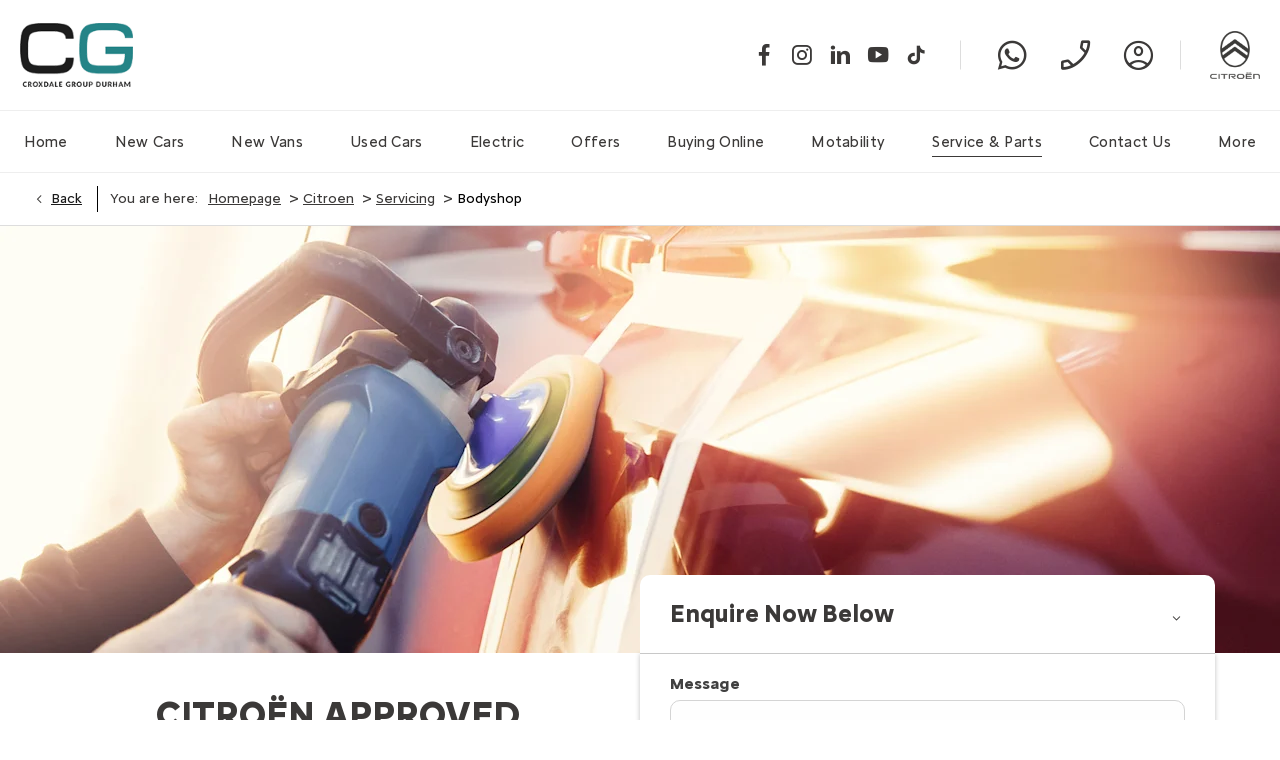

--- FILE ---
content_type: text/html; charset=utf-8
request_url: https://www.croxdalegroup.com/citroen/service/bodyshop/
body_size: 32229
content:
<!DOCTYPE html>
<html class="cssanimations" lang="en-GB">
    <head>
        <style type="text/css">.bootstrap-select select{display:none}.bootstrap-select .bs-caret{position:static;top:0;left:0}.bootstrap-select .dropdown-menu ul.inner{position:static;display:block}.hidden{display:none !important}</style><style type="text/css">body.page-loading *,body.page-loading:after,body.page-loading:before,body.page-loading html{box-sizing:border-box}body.page-loading img{display:block;max-width:100%}.lcp-cover{background:#fff}.lcp-holder .lcp-cover,.lcp-holder img{max-height:none!important}body.page-loading #print-header{display:none}body.page-loading #content-wrap,body.page-loading #pre-footer-wrap,body.page-loading .ctw-container,body.page-loading .header-container,body.page-loading footer{opacity:0;visibility:hidden}body.page-loading #content-wrap{min-height:100vh}.gf-components nd-component[name*=search-filter-]{display:block;min-height:45px}.gf-components nd-component[name=search-button]{display:block;min-height:44px}.ownership.module{min-height:100vh}.frontend-apps:has(nd-apps[name=layout][data*=listing]),.gf-components:has(nd-component[name=layout][data*=listing]){min-height:100dvh}.valuations-widget.module{min-height:430px}@media (max-width:767px){[class*=used].listing .used-list.listing.module>.inner{min-height:300px}.valuations-widget.module{min-height:500px}}@media (min-width:768px){[class*=used].listing .used-list.listing.module>.inner{min-height:700px}}body.page-loading{font-family:Arial;font-size:14px}@media (max-width:767px){body.page-loading .btn,body.page-loading .media-exterior360 .btn-hotspot,body.page-loading button:not(.fiPMfR),body.page-loading input[type=button],body.page-loading input[type=submit]{background:#151e26;border:0;border-radius:6px;color:#fff;font-size:13px;font-weight:700;line-height:45px;text-transform:uppercase}body.page-loading .btn span,body.page-loading .media-exterior360 .btn-hotspot span,body.page-loading button:not(.fiPMfR) span,body.page-loading input[type=button] span,body.page-loading input[type=submit] span{position:relative}}</style>        <script type="text/javascript">
        window.dataLayer = window.dataLayer || [];
        window.gtag = function () {
          window.dataLayer.push(arguments);
        };
        gtag('consent','default', {"ad_storage":"denied","analytics_storage":"denied","ad_user_data":"denied","ad_personalization":"denied","personalization_storage":"denied","functionality_storage":"denied","security_storage":"denied","wait_for_update":500});
        gtag('set', 'ads_data_redaction', true);
        </script><script src="https://cmp.osano.com/AzqSLJSxAUrog2n3j/f5c7fd7e-346b-412d-970a-cd014cb47438/osano.js"></script><style>.osano-cm-info-dialog--hidden {display: none;}</style>                        <script type="text/javascript">
/*<![CDATA[*/
(()=>{"use strict";var e,r,t,o,n={},i={};function a(e){var r=i[e];if(void 0!==r)return r.exports;var t=i[e]={id:e,exports:{}};return n[e].call(t.exports,t,t.exports,a),t.exports}a.m=n,e=[],a.O=(r,t,o,n)=>{if(!t){var i=1/0;for(s=0;s<e.length;s++){for(var[t,o,n]=e[s],l=!0,u=0;u<t.length;u++)(!1&n||i>=n)&&Object.keys(a.O).every((e=>a.O[e](t[u])))?t.splice(u--,1):(l=!1,n<i&&(i=n));if(l){e.splice(s--,1);var f=o();void 0!==f&&(r=f)}}return r}n=n||0;for(var s=e.length;s>0&&e[s-1][2]>n;s--)e[s]=e[s-1];e[s]=[t,o,n]},a.n=e=>{var r=e&&e.__esModule?()=>e.default:()=>e;return a.d(r,{a:r}),r},t=Object.getPrototypeOf?e=>Object.getPrototypeOf(e):e=>e.__proto__,a.t=function(e,o){if(1&o&&(e=this(e)),8&o)return e;if("object"==typeof e&&e){if(4&o&&e.__esModule)return e;if(16&o&&"function"==typeof e.then)return e}var n=Object.create(null);a.r(n);var i={};r=r||[null,t({}),t([]),t(t)];for(var l=2&o&&e;"object"==typeof l&&!~r.indexOf(l);l=t(l))Object.getOwnPropertyNames(l).forEach((r=>i[r]=()=>e[r]));return i.default=()=>e,a.d(n,i),n},a.d=(e,r)=>{for(var t in r)a.o(r,t)&&!a.o(e,t)&&Object.defineProperty(e,t,{enumerable:!0,get:r[t]})},a.f={},a.e=e=>Promise.all(Object.keys(a.f).reduce(((r,t)=>(a.f[t](e,r),r)),[])),a.u=e=>(({51718:"storage-consent",90411:"share-social-links"}[e]||e)+".js"),a.g=function(){if("object"==typeof globalThis)return globalThis;try{return this||new Function("return this")()}catch(e){if("object"==typeof window)return window}}(),a.o=(e,r)=>Object.prototype.hasOwnProperty.call(e,r),o={},a.l=(e,r,t,n)=>{if(o[e])o[e].push(r);else{var i,l;if(void 0!==t)for(var u=document.getElementsByTagName("script"),f=0;f<u.length;f++){var s=u[f];if(s.getAttribute("src")==e){i=s;break}}i||(l=!0,(i=document.createElement("script")).charset="utf-8",i.timeout=120,a.nc&&i.setAttribute("nonce",a.nc),i.src=e),o[e]=[r];var c=(r,t)=>{i.onerror=i.onload=null,clearTimeout(d);var n=o[e];if(delete o[e],i.parentNode&&i.parentNode.removeChild(i),n&&n.forEach((e=>e(t))),r)return r(t)},d=setTimeout(c.bind(null,void 0,{type:"timeout",target:i}),12e4);i.onerror=c.bind(null,i.onerror),i.onload=c.bind(null,i.onload),l&&document.head.appendChild(i)}},a.r=e=>{"undefined"!=typeof Symbol&&Symbol.toStringTag&&Object.defineProperty(e,Symbol.toStringTag,{value:"Module"}),Object.defineProperty(e,"__esModule",{value:!0})},a.p="",(()=>{var e={13666:0};a.f.j=(r,t)=>{var o=a.o(e,r)?e[r]:void 0;if(0!==o)if(o)t.push(o[2]);else if(13666!=r){var n=new Promise(((t,n)=>o=e[r]=[t,n]));t.push(o[2]=n);var i=a.p+a.u(r),l=new Error;a.l(i,(t=>{if(a.o(e,r)&&(0!==(o=e[r])&&(e[r]=void 0),o)){var n=t&&("load"===t.type?"missing":t.type),i=t&&t.target&&t.target.src;l.message="Loading chunk "+r+" failed.\n("+n+": "+i+")",l.name="ChunkLoadError",l.type=n,l.request=i,o[1](l)}}),"chunk-"+r,r)}else e[r]=0},a.O.j=r=>0===e[r];var r=(r,t)=>{var o,n,[i,l,u]=t,f=0;if(i.some((r=>0!==e[r]))){for(o in l)a.o(l,o)&&(a.m[o]=l[o]);if(u)var s=u(a)}for(r&&r(t);f<i.length;f++)n=i[f],a.o(e,n)&&e[n]&&e[n][0](),e[n]=0;return a.O(s)},t=self.webpackChunk=self.webpackChunk||[];t.forEach(r.bind(null,0)),t.push=r.bind(null,t.push.bind(t))})()})();
/*]]>*/
</script><script type="text/javascript">
/*<![CDATA[*/
document.documentElement.classList.toggle("no-touch",!("ontouchstart"in window||navigator.maxTouchPoints>0||navigator.msMaxTouchPoints>0)),window.nd=window.nd||{},nd.auto=nd.auto||{},nd.auto.requireQueue=[],nd.auto.require=nd.auto.require||((o,n)=>nd.auto.requireQueue.push({deps:o,callback:n})),window.jQuery=function(o){window.nd.auto.require(["jquery"],(n=>{"function"==typeof o&&o(n)}))},window.history.scrollRestoration="manual";
/*]]>*/
</script>                <meta name="viewport" content="width=device-width, initial-scale=1.0, user-scalable=yes">
<meta http-equiv="X-UA-Compatible" content="IE=edge,chrome=1">
<meta name="robots" content="">
<meta name="description" content="Bodyshop - read more about the various service options available at Citroën Durham - Croxdale Group. Browse our website to explore the full range of offers.">
<meta prefix="og: https://ogp.me/ns#" property="og:title" content="">
<meta prefix="og: https://ogp.me/ns#" property="og:description" content="">
<meta prefix="og: https://ogp.me/ns#" property="og:image" content="">
<meta name="google-site-verification" content="JsoWau6I7qg0ueSuKVsJ1nc_fTSVpbXtvYY3iHWpVEw">
<meta name="facebook-domain-verification" content="">
<meta name="msvalidate.01" content="">
<meta name="twitter:card" content="summary">
<meta name="twitter:site" content="@CroxdaleCitroen">
<meta name="twitter:title" content="">
<meta name="twitter:description" content="">
<meta name="twitter:image" content="">
<meta name="messages" content="{&quot;widgets\/modules\/form-v2&quot;:{&quot;Redirecting&quot;:&quot;Redirecting&quot;,&quot;Submitting&quot;:&quot;Submitting&quot;},&quot;widgets\/car-cloud&quot;:{&quot;Save&quot;:&quot;Save&quot;,&quot;Saved&quot;:&quot;Saved&quot;}}">
<link rel="dns-prefetch" href="https://d2638j3z8ek976.cloudfront.net">
<link rel="dns-prefetch" href="//images.netdirector.co.uk">
<link rel="dns-prefetch" href="//www.google-analytics.com">
<link rel="dns-prefetch" href="//analytics.netdirector.auto">
<link rel="dns-prefetch" href="//connect.facebook.net">
<link rel="preconnect" href="https://d2638j3z8ek976.cloudfront.net">
<link rel="preconnect" href="//images.netdirector.co.uk">
<link rel="preconnect" href="//www.google-analytics.com">
<link rel="preconnect" href="//analytics.netdirector.auto">
<link rel="preconnect" href="//connect.facebook.net">
<link as="image" rel="preload" href="https://d2638j3z8ek976.cloudfront.net/88c423e152892517d8883d0494f6f73c5a188a6e/1768821302/images/preload.webp">
<link rel="canonical" href="https://www.croxdalegroup.com/citroen/service/bodyshop/">
<link as="image" rel="preload" href="https://d2638j3z8ek976.cloudfront.net/88c423e152892517d8883d0494f6f73c5a188a6e/1768821302/images/logo.png">
<style type="text/css">
/*<![CDATA[*/

    body [class*='cycle'], body [class^=cycle] {
        direction: ltr !important;
    }

/*]]>*/
</style>
<script type="text/javascript">
/*<![CDATA[*/
window.urlPrefix='/citroen';window.uploadFolder='auto-client'
/*]]>*/
</script>
<script type="text/javascript">
/*<![CDATA[*/
nd.auto.require(['es6/src/storage/consent/MicrosoftConsent'], function(MicrosoftConsent) {
  window.uetq = window.uetq || [];
  MicrosoftConsent.init(window.uetq);
});
/*]]>*/
</script>
<script type="text/javascript">
/*<![CDATA[*/

window.dataLayer = window.dataLayer || [];
window.gtag = function () {
  window.dataLayer.push(arguments);
};
nd.auto.require(['es6/src/storage/consent/GoogleConsent', 'widgets/tagManager/CookieSnippetHandler', 'es6/src/storage/models/GoogleAnalytics'], function(GoogleConsent, CookieSnippetHandler, GoogleAnalytics) {

    GoogleConsent.init(window.gtag);
    CookieSnippetHandler.add(function () { 
    (function(w,d,s,l,i){w[l]=w[l]||[];w[l].push({'gtm.start':
    new Date().getTime(),event:'gtm.js'});var f=d.getElementsByTagName(s)[0],
    j=d.createElement(s),dl=l!='dataLayer'?'&l='+l:'';;j.async=true;j.src=
    'https://www.googletagmanager.com/gtm.js?id='+i+dl;f.parentNode.insertBefore(j,f);
    })(window,document,'script','dataLayer','GTM-MZ8J7XKJ');
 }, GoogleAnalytics.categories);
});

/*]]>*/
</script>
<script type="text/javascript">
/*<![CDATA[*/
var tracking={"google":{"accounts":{"leadbeast":"","client":"UA-55287093-39"}},"googleUA":[],"anonymizeIP":false,"common":{"areaId":16902,"siteName":"Citroen","currentDomain":"www.croxdalegroup.com","groupSoftwareHash":"88c423e152892517d8883d0494f6f73c5a188a6e","cookieMode":0},"snowPlow":{"plugins":[{"url":"https:\/\/static.analytics.netdirector.auto\/3.3.1\/plugins\/browser-plugin-ad-tracking\/dist\/index.umd.min.js","names":["snowplowAdTracking","AdTrackingPlugin"]},{"url":"https:\/\/static.analytics.netdirector.auto\/3.3.1\/plugins\/browser-plugin-error-tracking\/dist\/index.umd.min.js","names":["snowplowErrorTracking","ErrorTrackingPlugin"]},{"url":"https:\/\/static.analytics.netdirector.auto\/3.3.1\/plugins\/browser-plugin-link-click-tracking\/dist\/index.umd.min.js","names":["snowplowLinkClickTracking","LinkClickTrackingPlugin"]}],"trackerSrc":"\/\/static.analytics.netdirector.auto\/3.3.1\/sp.lite.js","standaloneSearchTracker":{"endPoint":"analytics.netdirector.auto","settings":{"eventMethod":"post","stateStorageStrategy":"localStorage","contexts":{"webPage":true,"performanceTiming":false,"gaCookies":false,"geoLocation":false}}},"trackers":{"nd":{"endPoint":"https:\/\/analytics.netdirector.auto","settings":{"eventMethod":"post","stateStorageStrategy":"localStorage","contexts":{"webPage":true,"gaCookies":false,"geoLocation":false},"appId":"www.croxdalegroup.com","cookieDomain":".croxdalegroup.com"}}}}};window.netdirector = {
  trackingIpFilter:!1,
  hostname: window.location.hostname,
  softwareId: '3A8ANAQU8EPHENEC',
  areaId: window.tracking.common.areaId || '',
  siteName: window.tracking.common.siteName || '',
  currentDomain: window.tracking.common.currentDomain || '',
  groupSoftwareHash: window.tracking.common.groupSoftwareHash || '',
};

/*]]>*/
</script>
<title>Bodyshop | Citroën Durham - Croxdale Group</title>
<meta charset="utf-8">
        <link href="https://d2638j3z8ek976.cloudfront.net/88c423e152892517d8883d0494f6f73c5a188a6e/1768821302/css/compressedcitroen.min.css" rel="preload" as="style" onload="this.rel=&#039;stylesheet&#039;">        <!-- preload -->
        <script>
!function(f,b,e,v,n,t,s)
{if(f.fbq)return;n=f.fbq=function()

{n.callMethod? n.callMethod.apply(n,arguments):n.queue.push(arguments)}
;
if(!f._fbq)f._fbq=n;n.push=n;n.loaded=!0;n.version='2.0';
n.queue=[];t=b.createElement(e);t.async=!0;
t.src=v;s=b.getElementsByTagName(e)[0];
s.parentNode.insertBefore(t,s)}(window, document,'script',
'https://connect.facebook.net/en_US/fbevents.js');
fbq('init', '420319861897069');
fbq('track', 'PageView');
</script>
<noscript><img height="1" width="1" style="display:none"
src="https://www.facebook.com/tr?id=420319861897069&ev=PageView&noscript=1"
/></noscript>
<script>
!function(f,b,e,v,n,t,s)
{if(f.fbq)return;n=f.fbq=function()

{n.callMethod? n.callMethod.apply(n,arguments):n.queue.push(arguments)}
;
if(!f._fbq)f._fbq=n;n.push=n;n.loaded=!0;n.version='2.0';
n.queue=[];t=b.createElement(e);t.async=!0;
t.src=v;s=b.getElementsByTagName(e)[0];
s.parentNode.insertBefore(t,s)}(window, document,'script',
'https://connect.facebook.net/en_US/fbevents.js');
fbq('init', '1612041869183534');
fbq('track', 'PageView');
</script>
<noscript><img height="1" width="1" style="display:none"
src="https://www.facebook.com/tr?id=1612041869183534&ev=PageView&noscript=1"
/></noscript>
<script src='//integrator.swipetospin.com'></script>
                        <!-- favicons start -->
        <link rel="apple-touch-icon-precomposed" sizes="144x144" href="https://d2638j3z8ek976.cloudfront.net/88c423e152892517d8883d0494f6f73c5a188a6e/1768821302/images/ico/apple-touch-icon-144-precomposed.png">
<link rel="apple-touch-icon-precomposed" sizes="114x114" href="https://d2638j3z8ek976.cloudfront.net/88c423e152892517d8883d0494f6f73c5a188a6e/1768821302/images/ico/apple-touch-icon-114-precomposed.png">
<link rel="apple-touch-icon-precomposed" sizes="72x72" href="https://d2638j3z8ek976.cloudfront.net/88c423e152892517d8883d0494f6f73c5a188a6e/1768821302/images/ico/apple-touch-icon-72-precomposed.png">
<link rel="apple-touch-icon-precomposed" sizes="57x57" href="https://d2638j3z8ek976.cloudfront.net/88c423e152892517d8883d0494f6f73c5a188a6e/1768821302/images/ico/apple-touch-icon-57-precomposed.png">
<link rel="shortcut icon" type="image/x-icon" href="https://d2638j3z8ek976.cloudfront.net/88c423e152892517d8883d0494f6f73c5a188a6e/1768821302/images/ico/favicon.ico">        <!-- favicons end -->
                <script type="application/ld+json">{"@context":"https:\/\/schema.org","@graph":[{"@type":"BreadcrumbList","itemListElement":[{"@type":"ListItem","position":"1","item":{"@id":"https:\/\/www.croxdalegroup.com\/","name":"Homepage"}},{"@type":"ListItem","position":"2","item":{"@id":"https:\/\/www.croxdalegroup.com\/citroen\/","name":"Citroen"}},{"@type":"ListItem","position":"3","item":{"@id":"https:\/\/www.croxdalegroup.com\/citroen\/service\/","name":"Servicing"}},{"@type":"ListItem","position":"4","item":{"@id":"https:\/\/www.croxdalegroup.com\/citroen\/service\/bodyshop\/","name":"Bodyshop"}}]}]}</script>                <meta name="format-detection" content="telephone=no">
        <script>
  document.addEventListener('DOMContentLoaded', () => {
    const frequency = 250;
    const cssRecalculatingDelay = 500;

    const nameProperty = object => object.name

    const isCssResource = name => name.indexOf('.css') !== -1;

    const isResourceLoaded = resource =>
      window.performance.getEntriesByName(resource, 'resource').filter(entry => !entry.responseEnd).length === 0;

    const areResourcesLoaded = resources => resources.length === resources.filter(isResourceLoaded).length;

    const getCssResources = () => window.performance.getEntries().map(nameProperty).filter(isCssResource);

    const removeLoadingClass = () => document.querySelector('body').classList.remove('page-loading');

    const interval = window.setInterval(() => {
      if (areResourcesLoaded(getCssResources())) {
          if (!document.hidden) {
              setTimeout(removeLoadingClass, cssRecalculatingDelay);
              clearInterval(interval);
          }
      }
    }, frequency);
  });
</script>
    </head>
    <body class="aftersales details template-id-1158555 franchise-847c35013f4d534fc6f66bc58b0c571aba0897a7 h-847c35013f4d534fc6f66bc58b0c571aba0897a7 id-2321270 is-featured is-top is-scrolling-up page-loading" data-js-base-url="https://d2638j3z8ek976.cloudfront.net/js/d6ac0f97842ae15a0af35e9f08a6b760" data-js-vendor-map="[]" data-affected-js-paths="{&quot;shouldReplace&quot;:true,&quot;keywords&quot;:[&quot;advert&quot;,&quot;Advert&quot;,&quot;analytics&quot;,&quot;Analytics&quot;,&quot;event&quot;,&quot;Event&quot;,&quot;criteo&quot;,&quot;PageView&quot;,&quot;pageView&quot;,&quot;snowPlow&quot;,&quot;snowplow&quot;,&quot;SocialMedia&quot;,&quot;socialMedia&quot;,&quot;SocialLinks&quot;,&quot;socialLinks&quot;,&quot;share&quot;,&quot;facebook&quot;]}">
        <div class="lcp-holder" style="overflow: hidden; position: absolute; pointer-events: none; top: 0; left: 0; width: 98vw; height: 98vh; max-width: 98vw; max-height: 98vh;">
            <div class="lcp-cover" style="position: absolute; top: 0; left: 0; width: 1922px; height: 1081px; max-height: 98vh; display: block; z-index: -9999998;"></div>
            <img fetchpriority="high" alt="" class="lcp-image" width="1922" height="875" style="position: absolute; top: 0; left: 0; width: 1922px; height: 1081px; max-height: 98vh;  display: block; z-index: -9999999; max-width: none;" src="https://d2638j3z8ek976.cloudfront.net/88c423e152892517d8883d0494f6f73c5a188a6e/1768821302/images/preload.webp">
        </div>
        <div class="ctw-container"><div id="ctw-widgets">
            
        </div>
</div>        <div data-js-context="[base64]/[base64]"></div>            <!-- Google Tag Manager -->
    <noscript>
        <iframe src="//www.googletagmanager.com/ns.html?id=GTM-MZ8J7XKJ" height="0" width="0"
                style="display:none;visibility:hidden" sandbox="allow-same-origin"></iframe>
    </noscript>
                <div id="page-wrap">
            <div id="print-header" class="print-only"><picture>
                                <source srcset="https://d2638j3z8ek976.cloudfront.net/88c423e152892517d8883d0494f6f73c5a188a6e/1768821302/images/print-header.jpg" media="print">
                <source srcset="https://images.netdirector.co.uk/gforces-auto/image/upload/q_85/auto-client/placeholder/grey_1_1.gif" media="screen">
                <img src="https://d2638j3z8ek976.cloudfront.net/88c423e152892517d8883d0494f6f73c5a188a6e/1768821302/images/print-header.jpg" alt="Print Header"></picture>
            </div>
            <div id="wrap">
                <div class="header-container"><header>
            <div class="container-wrap container-r6z94"><div class="container"><div class="row-fluid pl-2 pr-2@md pl-6@xl pr-6@xl"><div class="logo module u-float-left pl-0 pr-2 ml-0 mr-0 pr-0@md pr-3@sm"><a href="https://www.croxdalegroup.com" title="Croxdale Group"><img src="https://d2638j3z8ek976.cloudfront.net/88c423e152892517d8883d0494f6f73c5a188a6e/1768821302/images/logo.png" alt="Croxdale Group"></a></div><div class="custom-image module franchise-badge u-float-right@md pl-2 pr-0 cust-divider pl-3@xl pl-3@sm">
<div class="inner">
    <a  title="Citroën" href="/citroen/">
    <img src="https://d2638j3z8ek976.cloudfront.net/88c423e152892517d8883d0494f6f73c5a188a6e/1768821302/images/citroen/franchise-badge.png" alt="Citroën"></a></div>
</div><div class="button module reset u-float-right u-hidden-sm-down custom-btn pl-0 pr-0 my-account-btn pr-2@md pl-2@md" data-require-module-id="widgets/modules/button"><a href="/citroen/ownership/" title="My Account" class="btn">    <i class="icon"></i></a></div><div class="button module reset u-float-right u-hidden-sm-down custom-btn pl-0 pr-0 call-us-btn pl-2@md" data-require-module-id="widgets/modules/button"><a href="/citroen/contact-us/croxdale-citroen/" title="Call Us" class="btn">    <i class="icon"></i></a></div><div class="button module reset u-float-right u-hidden-sm-down custom-btn pl-0 pr-0 whatsapp-btn pl-3@md" data-require-module-id="widgets/modules/button"><a href="https://api.whatsapp.com/message/6MCLRG63JJCZL1" title="Whatsapp" target="_blank" rel="noopener noreferrer" class="btn">    <i class="icon"></i></a></div><div class="social-icons module reset u-float-right@md u-hidden-sm-down pl-0 pr-0 cust-divider pr-3@md" data-require-module-id="widgets/modules/socialLinks"><div class="inner" data-social-type="link">
        <ul>
                    <li class="facebook">
                <a
    target="_blank"
    href="//facebook.com/CroxdaleDurham"
    title="Facebook"
    rel="nofollow noopener noreferrer"
    data-click-fingerprint="1.1.1.11.133">
                <i class="icon icon-social icon-facebook"></i>
    </a>
            </li>
                    <li class="instagram">
                <a
    target="_blank"
    href="//instagram.com/croxdalegroupuk"
    title="Instagram"
    rel="nofollow noopener noreferrer"
    data-click-fingerprint="1.1.1.11.133">
                <i class="icon icon-social icon-instagram"></i>
    </a>
            </li>
                    <li class="linkedin">
                <a
    target="_blank"
    href="//linkedin.com/company/croxdale-group-durham/"
    title="LinkedIn"
    rel="nofollow noopener noreferrer"
    data-click-fingerprint="1.1.1.11.133">
                <i class="icon icon-social icon-linkedin"></i>
    </a>
            </li>
                    <li class="youtube">
                <a
    target="_blank"
    href="//youtube.com/@OfficialCroxdaleGroup"
    title="YouTube"
    rel="nofollow noopener noreferrer"
    data-click-fingerprint="1.1.1.11.133">
                <i class="icon icon-social icon-youtube"></i>
    </a>
            </li>
            </ul>
</div>
</div></div></div></div><div class="container-wrap u-hidden-md-up container-dqlqp"><div class="container pl-0 pr-0"><div class="row-fluid row-7cc6j pr-2"><div class="button module reset call-us-button pl-0 pr-0 mr-2@sm" data-require-module-id="widgets/modules/button"><a href="/citroen/contact-us/croxdale-citroen/" title="Call Us" class="btn">    <i class="icon"></i></a></div><div class="button module reset account-button pl-0 pr-0 mr-1 mr-2@sm" data-require-module-id="widgets/modules/button"><a href="/citroen/contact-us/croxdale-citroen/" title="My Account" class="btn">    <i class="icon"></i></a></div><div class="button module toggle-nav-button reset" data-require-module-id="widgets/modules/button"><a href="#" title="Menu" data-toggle="toggle" data-toggle-target-id="primary-menu" class="btn">    <i class="icon"></i></a></div></div></div></div><div class="container-wrap container-gnins"><div class="container pl-0 pr-0"><div class="row-fluid row-c24l4"><div id="toggle--contact-numbers" class="toggle module toggle--contact-numbers slide-out-toggle pl-0 pr-0"><div class="toggle-heading" data-toggle="toggle" data-close="auto">
    <h4><i class="icon"></i><span>Contact</span></h4>
</div>
<div class="toggle-body">
    <a href="" title="Close" class="close"><i class="icon"></i><span>Close</span></a>    <div class="toggle-pane">
        <div class="row-fluid row-gb8cl"><div class="custom-html module toggle-title">Contact</div><div class="contact-numbers module pl-0 pr-0"><div class="contact-numbers-container" itemscope="" itemtype="http://schema.org/ContactPoint">
    <div id="contact-numbers-inset" class="inset">
        <div class="group">
    <ul>
                <li class="location1">
                                                <span class="label">Call</span>                
                
                
                
                                            
                
                
                                    <a title="Croxdale Citroen" href="/citroen/contact-us/croxdale-citroen/"><span class="location">Croxdale Citroen</span></a>                
                                            
                
                
                
                                    <span class="departments">
                                            <span class="department">
                            <a href="/citroen/contact-us/croxdale-citroen/">
                                <span class="label" itemprop="contactType">Sales:</span>                                <span class="value" itemprop="telephone"><span class="nd-dynamo-telephony" data-location-hash="9b36bdcd1b1487211608c4cd42e8db52de55a1b8" data-department-hash="803dae082ca3998b0095da5942721b6f87c01abc">01388 814671</span></span>                            </a>
                        </span>
                                            <span class="department">
                            <a href="/citroen/contact-us/croxdale-citroen/">
                                <span class="label" itemprop="contactType">Service:</span>                                <span class="value" itemprop="telephone"><span class="nd-dynamo-telephony" data-location-hash="9b36bdcd1b1487211608c4cd42e8db52de55a1b8" data-department-hash="af2356bc689e22cb648aa46b2e400f0a08085c6c">01388 814671</span></span>                            </a>
                        </span>
                                            <span class="department">
                            <a href="/citroen/contact-us/croxdale-citroen/">
                                <span class="label" itemprop="contactType">Bodyshop:</span>                                <span class="value" itemprop="telephone"><span class="nd-dynamo-telephony" data-location-hash="9b36bdcd1b1487211608c4cd42e8db52de55a1b8" data-department-hash="aebe6b825698f079ebbb9ffab3c135101088096c">01388 814671</span></span>                            </a>
                        </span>
                                            <span class="department">
                            <a href="/citroen/contact-us/croxdale-citroen/">
                                <span class="label" itemprop="contactType">Service Booking - Widget:</span>                                <span class="value" itemprop="telephone"><span class="nd-dynamo-telephony" data-location-hash="9b36bdcd1b1487211608c4cd42e8db52de55a1b8" data-department-hash="6d68d60f0eef99f6936cca03e9bb6be5fce0e66e">01388 814671</span></span>                            </a>
                        </span>
                                        </span>
                                    </li>
            </ul>
</div>    </div>
</div>
</div></div>    </div>
</div>
</div></div></div></div><div class="container-wrap container-un2g5"><div class="container"><div class="row-fluid row-augpi"><div id="primary-menu" class="toggle module slide-out-toggle toggle-primary-menu pr-0 pl-0"><div class="toggle-heading" data-toggle="toggle" data-close="auto">
    <h4><i class="icon"></i><span>Heading</span></h4>
</div>
<div class="toggle-body">
    <a href="" title="Close X" class="close"><i class="icon"></i><span>Close X</span></a>    <div class="toggle-pane">
        <div class="row-fluid row-46wjq"><div class="custom-html module toggle-title">Menu</div><div class="navigation module navbar pl-2@xl pr-1@xl" data-require-module-id="es6/src/widgets/modules/menu"><div class="toggle-nav" data-toggle="toggle" data-target=".nav-collapse"><i class="icon"></i></div>
<div class="navbar">
    <div class="container">
        <nav class="nav-collapse">
            <ul class="nav">
            <li class="home first dropdown">
            <a data-dl-label="" data-section-type="Homepage" data-vehicle-list-name="" class="nav-item-link" title="Home" data-image="https://d2638j3z8ek976.cloudfront.net/88c423e152892517d8883d0494f6f73c5a188a6e/1768821302/images/no-images/no-image-16-9.png" data-image-aspect-ratio="16:9" href="/citroen/"><i class="icon"></i><span>Home</span></a>                            <ul class="dropdown-menu" role="menu" aria-label="Drop Down Menu">
                                            <li class="dropdown-item-872381">
                            <a tabindex="-1" data-dl-label="" data-section-type="Homepage" data-vehicle-list-name="" class="nav-item-link" title="Back to Group" data-image="https://d2638j3z8ek976.cloudfront.net/88c423e152892517d8883d0494f6f73c5a188a6e/1768821302/images/no-images/no-image-16-9.png" data-image-aspect-ratio="16:9" href="/"><span>Back to Group</span></a>                        </li>
                                    </ul>
                    </li>
            <li class="new-cars dropdown">
            <a data-dl-label="" data-section-type="CAP new cars" data-vehicle-list-name="" class="nav-item-link" title="New Cars" data-image="https://d2638j3z8ek976.cloudfront.net/88c423e152892517d8883d0494f6f73c5a188a6e/1768821302/images/no-images/no-image-16-9.png" data-image-aspect-ratio="16:9" href="/citroen/new-cars/"><i class="icon"></i><span>New Cars</span></a>                            <ul class="dropdown-menu" role="menu" aria-label="Drop Down Menu">
                                            <li class="dropdown-item-872391">
                            <a tabindex="-1" data-dl-label="" data-section-type="CAP new cars" data-vehicle-list-name="" class="nav-item-link" title="AMI" data-image="https://images.netdirector.co.uk/gforces-auto/image/upload/q_auto,c_fill,f_auto,fl_lossy,w_200,h_113/auto-client/90f53192062a55588dc67ee1228d9e60/2023_09_19_croxdale_citroen_listingimage_ami.jpg" data-image-aspect-ratio="16:9" href="/citroen/new-cars/ami/"><span>AMI</span></a>                        </li>
                                            <li class="dropdown-item-955988">
                            <a tabindex="-1" data-dl-label="" data-section-type="CAP new cars" data-vehicle-list-name="" class="nav-item-link" title="C3 &amp; ë-C3" data-image="https://images.netdirector.co.uk/gforces-auto/image/upload/q_auto,c_fill,f_auto,fl_lossy,w_200,h_113/auto-client/132371f8ec125db1b2b4976a88d8c68a/2025_07_11_croxdale_citroen_nvd_c3_ec3_ec3_max_mobile.png" data-image-aspect-ratio="16:9" href="/citroen/new-cars/c3-ec3/"><span>C3 & ë-C3</span></a>                        </li>
                                            <li class="dropdown-item-872394">
                            <a tabindex="-1" data-dl-label="" data-section-type="CAP new cars" data-vehicle-list-name="" class="nav-item-link" title="C3 Aircross &amp; ë-C3 Aircross" data-image="https://images.netdirector.co.uk/gforces-auto/image/upload/q_auto,c_fill,f_auto,fl_lossy,w_200,h_113/auto-client/51c9c220f9b68d11e293e82c8f9d8eb9/2025_10_16_croxdale_citroen_listingimage_c3aircross.png" data-image-aspect-ratio="16:9" href="/citroen/new-cars/c3-ec3-aircross/"><span>C3 Aircross & ë-C3 Aircross</span></a>                        </li>
                                            <li class="dropdown-item-872395">
                            <a tabindex="-1" data-dl-label="" data-section-type="CAP new cars" data-vehicle-list-name="" class="nav-item-link" title="C4 &amp; ë-C4" data-image="https://images.netdirector.co.uk/gforces-auto/image/upload/q_auto,c_fill,f_auto,fl_lossy,w_200,h_113/auto-client/889e52ea7d449e381b08630cc642b516/2025_07_11_croxdale_citroen_nvd_c4_ec4_ec4_plus_mobile.png" data-image-aspect-ratio="16:9" href="/citroen/new-cars/c4/"><span>C4 & ë-C4</span></a>                        </li>
                                            <li class="dropdown-item-921830">
                            <a tabindex="-1" data-dl-label="" data-section-type="CAP new cars" data-vehicle-list-name="" class="nav-item-link" title="C4 X &amp; ë-C4 X" data-image="https://images.netdirector.co.uk/gforces-auto/image/upload/q_auto,c_fill,f_auto,fl_lossy,w_200,h_113/auto-client/7d86dd4c8b0be81daea705e04bc7583f/2025_10_16_croxdale_citroen_listingimage_c4x.png" data-image-aspect-ratio="16:9" href="/citroen/new-cars/ec4-x/"><span>C4 X & ë-C4 X</span></a>                        </li>
                                            <li class="dropdown-item-872397">
                            <a tabindex="-1" data-dl-label="" data-section-type="CAP new cars" data-vehicle-list-name="" class="nav-item-link" title="C5 Aircross &amp; Plug-in Hybrid" data-image="https://images.netdirector.co.uk/gforces-auto/image/upload/q_auto,c_fill,f_auto,fl_lossy,w_200,h_113/auto-client/2864c86d149ceec499c2b527fd7408a4/2025_05_22_croxdalecitroen_c5aircross_listing.jpg" data-image-aspect-ratio="16:9" href="/citroen/new-cars/c5-aircross/"><span>C5 Aircross & Plug-in Hybrid</span></a>                        </li>
                                            <li class="dropdown-item-957418">
                            <a tabindex="-1" data-dl-label="" data-section-type="CAP new cars" data-vehicle-list-name="" class="nav-item-link" title="New Spacetourer" data-image="https://images.netdirector.co.uk/gforces-auto/image/upload/q_auto,c_fill,f_auto,fl_lossy,w_200,h_113/auto-client/29f46c47edbfe9789db485b92a3a58e9/spacetourer.png" data-image-aspect-ratio="16:9" href="/citroen/new-cars/spacetourer/"><span>New Spacetourer</span></a>                        </li>
                                            <li class="dropdown-item-872399">
                            <a tabindex="-1" data-dl-label="" data-section-type="CAP new cars" data-vehicle-list-name="" class="nav-item-link" title="e-Berlingo" data-image="https://images.netdirector.co.uk/gforces-auto/image/upload/q_auto,c_fill,f_auto,fl_lossy,w_200,h_113/auto-client/24fe1742f41338695e33bdca46e219b7/2025_10_16_croxdale_citroen_listingimage_eberlingo.png" data-image-aspect-ratio="16:9" href="/citroen/new-cars/citroen-e-berlingo/"><span>e-Berlingo</span></a>                        </li>
                                            <li class="dropdown-item-1044386">
                            <a tabindex="-1" data-dl-label="" data-section-type="CAP new cars" data-vehicle-list-name="" class="nav-item-link" title="Holidays" data-image="https://images.netdirector.co.uk/gforces-auto/image/upload/q_auto,c_fill,f_auto,fl_lossy,w_200,h_113/auto-client/846cff9036910f557681c277f2018758/2025_07_11_croxdale_citroen_nvd_holidays_max_mobile.png" data-image-aspect-ratio="16:9" href="/citroen/new-cars/holidays/"><span>Holidays</span></a>                        </li>
                                            <li class="dropdown-item-887916 electric-hybrid-range">
                            <a tabindex="-1" data-dl-label="" data-section-type="Standard CMS section" data-vehicle-list-name="" class="nav-item-link" title="Electric &amp; Hybrid Range" data-image="https://d2638j3z8ek976.cloudfront.net/88c423e152892517d8883d0494f6f73c5a188a6e/1768821302/images/no-images/no-image-16-9.png" data-image-aspect-ratio="16:9" href="/citroen/electric-range/"><span>Electric & Hybrid Range</span></a>                        </li>
                                    </ul>
                    </li>
            <li class="new-cars new-vans dropdown">
            <a data-dl-label="" data-section-type="CAP new vans" data-vehicle-list-name="" class="nav-item-link" title="New Vans" data-image="https://d2638j3z8ek976.cloudfront.net/88c423e152892517d8883d0494f6f73c5a188a6e/1768821302/images/no-images/no-image-16-9.png" data-image-aspect-ratio="16:9" href="/citroen/vans/"><i class="icon"></i><span>New Vans</span></a>                            <ul class="dropdown-menu" role="menu" aria-label="Drop Down Menu">
                                            <li class="dropdown-item-1048276">
                            <a tabindex="-1" data-dl-label="" data-section-type="CAP new vans" data-vehicle-list-name="" class="nav-item-link" title="New Citroën Berlingo &amp; ë-Berlingo Van" data-image="https://images.netdirector.co.uk/gforces-auto/image/upload/q_auto,c_fill,f_auto,fl_lossy,w_200,h_113/auto-client/2a09d641bfa9bf820c234d5e337b7cab/berlingo_van_rhs.jpg" data-image-aspect-ratio="16:9" href="/citroen/vans/berlingo/"><span>New Citroën Berlingo & ë-Berlingo Van</span></a>                        </li>
                                            <li class="dropdown-item-1048277">
                            <a tabindex="-1" data-dl-label="" data-section-type="CAP new vans" data-vehicle-list-name="" class="nav-item-link" title="New Citroën Dispatch Van &amp; ë-Dispatch Van" data-image="https://images.netdirector.co.uk/gforces-auto/image/upload/q_auto,c_fill,f_auto,fl_lossy,w_200,h_113/auto-client/af6cecbb3df71d73a3735ab70ea3cd36/dispatch_van_grey.jpg" data-image-aspect-ratio="16:9" href="/citroen/vans/dispatch/"><span>New Citroën Dispatch Van & ë-Dispatch Van</span></a>                        </li>
                                            <li class="dropdown-item-1048278">
                            <a tabindex="-1" data-dl-label="" data-section-type="CAP new vans" data-vehicle-list-name="" class="nav-item-link" title="New Citroën Relay Van &amp; ë-Relay Van" data-image="https://images.netdirector.co.uk/gforces-auto/image/upload/q_auto,c_fill,f_auto,fl_lossy,w_200,h_113/auto-client/6085442317d71c080acb93400c86512b/relay_panel_van_grey.jpg" data-image-aspect-ratio="16:9" href="/citroen/vans/relay/"><span>New Citroën Relay Van & ë-Relay Van</span></a>                        </li>
                                            <li class="dropdown-item-1048279">
                            <a tabindex="-1" data-dl-label="" data-section-type="CAP new vans" data-vehicle-list-name="" class="nav-item-link" title="New Citroen E-C3 Van" data-image="https://images.netdirector.co.uk/gforces-auto/image/upload/q_auto,c_fill,f_auto,fl_lossy,w_200,h_113/auto-client/1cb0d4a553cb65bccc965da6a8885ab6/2025_11_03_croxdale_citroen_e_c3_van_listing_asset_3x2.png" data-image-aspect-ratio="16:9" href="/citroen/vans/new-citroen-e-c3/"><span>New Citroen E-C3 Van</span></a>                        </li>
                                    </ul>
                    </li>
            <li class="used-cars dropdown">
            <a data-dl-label="" data-section-type="Used vehicles" data-vehicle-list-name="" class="nav-item-link" title="Used Cars" data-image="https://d2638j3z8ek976.cloudfront.net/88c423e152892517d8883d0494f6f73c5a188a6e/1768821302/images/no-images/no-image-16-9.png" data-image-aspect-ratio="16:9" href="/citroen/used-cars/"><i class="icon"></i><span>Used Cars</span></a>                            <ul class="dropdown-menu" role="menu" aria-label="Drop Down Menu">
                                            <li class="dropdown-item-962402">
                            <a tabindex="-1" data-dl-label="" data-section-type="Standard CMS section" data-vehicle-list-name="" class="nav-item-link" title="SPOTiCAR Approved Used Cars" data-image="https://d2638j3z8ek976.cloudfront.net/88c423e152892517d8883d0494f6f73c5a188a6e/1768821302/images/no-images/no-image-16-9.png" data-image-aspect-ratio="16:9" href="/spoticar-approved-used/"><span>SPOTiCAR Approved Used Cars</span></a>                        </li>
                                            <li class="dropdown-item-962399">
                            <a tabindex="-1" data-dl-label="" data-section-type="" data-vehicle-list-name="" class="nav-item-link" title="All Citroen Used Cars &amp; Vans" href="https://www.croxdalegroup.com/citroen/used-cars/?condition%5B0%5D=Used&amp;manufacturer%5B0%5D=Citroen&amp;nfcSearchVersion=1.0.0"><span>All Citroen Used Cars & Vans</span></a>                        </li>
                                            <li class="dropdown-item-962401">
                            <a tabindex="-1" data-dl-label="" data-section-type="" data-vehicle-list-name="" class="nav-item-link" title="Used Citroen EV Cars" href="https://www.croxdalegroup.com/citroen/used-cars/hybrid/?manufacturer%5B0%5D=Citroen&amp;fuelType%5B0%5D=Electric&amp;nfcSearchVersion=1.0.0"><span>Used Citroen EV Cars</span></a>                        </li>
                                            <li class="dropdown-item-962400">
                            <a tabindex="-1" data-dl-label="" data-section-type="" data-vehicle-list-name="" class="nav-item-link" title="Used Citroen Hybrid Cars" href="https://www.croxdalegroup.com/citroen/used-cars/hybrid/?manufacturer%5B0%5D=Citroen&amp;fuelType%5B0%5D=Petrol%20%2F%20Electric&amp;fuelType%5B1%5D=Petrol%2FElectric%20Hybrid&amp;fuelType%5B2%5D=Petrol%20Parallel%20PHEV&amp;fuelType%5B3%5D=Petrol%20Plug-in%20Hybrid&amp;fuelType%5B4%5D=Petrol%2FPlugIn%20Elec%20Hybrid&amp;nfcSearchVersion=1.0.0"><span>Used Citroen Hybrid Cars</span></a>                        </li>
                                    </ul>
                    </li>
            <li class="electric">
            <a data-dl-label="" data-section-type="Standard CMS section" data-vehicle-list-name="" class="nav-item-link" title="Electric" data-image="https://d2638j3z8ek976.cloudfront.net/88c423e152892517d8883d0494f6f73c5a188a6e/1768821302/images/no-images/no-image-16-9.png" data-image-aspect-ratio="16:9" href="/citroen/electric/"><span>Electric</span></a>                    </li>
            <li class="offers dropdown">
            <a data-dl-label="" data-section-type="Standard CMS section" data-vehicle-list-name="" class="nav-item-link" title="Offers" data-image="https://d2638j3z8ek976.cloudfront.net/88c423e152892517d8883d0494f6f73c5a188a6e/1768821302/images/no-images/no-image-16-9.png" data-image-aspect-ratio="16:9" href="/citroen/offers/"><i class="icon"></i><span>Offers</span></a>                            <ul class="dropdown-menu" role="menu" aria-label="Drop Down Menu">
                                            <li class="dropdown-item-891115">
                            <a tabindex="-1" data-dl-label="" data-section-type="CAP new car offers" data-vehicle-list-name="" class="nav-item-link" title="New Cars" data-image="https://d2638j3z8ek976.cloudfront.net/88c423e152892517d8883d0494f6f73c5a188a6e/1768821302/images/no-images/no-image-16-9.png" data-image-aspect-ratio="16:9" href="/citroen/new-car-offers/"><span>New Cars</span></a>                        </li>
                                            <li class="dropdown-item-891117">
                            <a tabindex="-1" data-dl-label="" data-section-type="" data-vehicle-list-name="" class="nav-item-link" title="Used Citroën" href="https://www.croxdalegroup.com/citroen/used-cars/?manufacturer%5B0%5D=Citroen&amp;condition%5B0%5D=Used&amp;sortParams%5B0%5D%5BfieldName%5D=currentPrice&amp;sortParams%5B0%5D%5Bdirection%5D=asc&amp;nfcSearchVersion=1.0.0"><span>Used Citroën</span></a>                        </li>
                                            <li class="dropdown-item-923359">
                            <a tabindex="-1" data-dl-label="" data-section-type="" data-vehicle-list-name="" class="nav-item-link" title="Motabilty" href="https://www.croxdalegroup.com/motability-offers/search/?pageId=2320957&amp;make%5B%5D=1333&amp;pageId=2320957"><span>Motabilty</span></a>                        </li>
                                            <li class="dropdown-item-1046779">
                            <a tabindex="-1" data-dl-label="" data-section-type="Standard CMS section" data-vehicle-list-name="" class="nav-item-link" title="Business Offers" data-image="https://d2638j3z8ek976.cloudfront.net/88c423e152892517d8883d0494f6f73c5a188a6e/1768821302/images/no-images/no-image-16-9.png" data-image-aspect-ratio="16:9" href="/citroen/business-centre/"><span>Business Offers</span></a>                        </li>
                                    </ul>
                    </li>
            <li class="buying-online dropdown">
            <a data-dl-label="" data-section-type="Standard CMS section" data-vehicle-list-name="" class="nav-item-link" title="Buying Online" data-image="https://d2638j3z8ek976.cloudfront.net/88c423e152892517d8883d0494f6f73c5a188a6e/1768821302/images/no-images/no-image-16-9.png" data-image-aspect-ratio="16:9" href="/citroen/buying-online/"><i class="icon"></i><span>Buying Online</span></a>                            <ul class="dropdown-menu" role="menu" aria-label="Drop Down Menu">
                                            <li class="dropdown-item-872388">
                            <a tabindex="-1" data-dl-label="" data-section-type="Ownership" data-vehicle-list-name="" class="nav-item-link" title="My Account" data-image="https://d2638j3z8ek976.cloudfront.net/88c423e152892517d8883d0494f6f73c5a188a6e/1768821302/images/no-images/no-image-16-9.png" data-image-aspect-ratio="16:9" href="/citroen/ownership/"><span>My Account</span></a>                        </li>
                                    </ul>
                    </li>
            <li class="motability">
            <a data-dl-label="" data-section-type="" data-vehicle-list-name="" class="nav-item-link" title="Motability" href="https://www.croxdalegroup.com/motability-offers/search/?pageId=2320957&amp;make%5B%5D=1333&amp;pageId=2320957"><span>Motability</span></a>                    </li>
            <li class="service-parts dropdown current">
            <a data-dl-label="" data-section-type="Aftersales" data-vehicle-list-name="" class="nav-item-link" title="Service &amp; Parts" data-image="https://d2638j3z8ek976.cloudfront.net/88c423e152892517d8883d0494f6f73c5a188a6e/1768821302/images/no-images/no-image-16-9.png" data-image-aspect-ratio="16:9" href="/citroen/service/"><i class="icon"></i><span>Service & Parts</span></a>                            <ul class="dropdown-menu" role="menu" aria-label="Drop Down Menu">
                                            <li class="dropdown-item-872374">
                            <a tabindex="-1" data-dl-label="" data-section-type="" data-vehicle-list-name="" class="nav-item-link" title="Book Online" href="https://www.croxdalegroup.com/aftersales/"><span>Book Online</span></a>                        </li>
                                            <li class="dropdown-item-1032656">
                            <a tabindex="-1" data-dl-label="" data-section-type="" data-vehicle-list-name="" class="nav-item-link" title="Vehicle Recall" href="https://www.croxdalegroup.com/aftersales/aftersales/recall/"><span>Vehicle Recall</span></a>                        </li>
                                            <li class="dropdown-item-912873">
                            <a tabindex="-1" data-dl-label="" data-section-type="Aftersales" data-vehicle-list-name="" class="nav-item-link" title="Parts and Accessories" data-image="https://images.netdirector.co.uk/gforces-auto/image/upload/q_auto,c_fill,f_auto,fl_lossy,w_200,h_113/auto-client/4ace24dc855b264ce1b6913acbf8e7da/stel_12132502_citroen_winter_protection_assets_email_640x400_full_image.jpg" data-image-aspect-ratio="16:9" href="/citroen/service/parts-and-accesories/"><span>Parts and Accessories</span></a>                        </li>
                                            <li class="dropdown-item-931752">
                            <a tabindex="-1" data-dl-label="" data-section-type="" data-vehicle-list-name="" class="nav-item-link" title="MOT" href="https://www.croxdalegroup.com/aftersales/"><span>MOT</span></a>                        </li>
                                            <li class="dropdown-item-912872">
                            <a tabindex="-1" data-dl-label="" data-section-type="Aftersales" data-vehicle-list-name="" class="nav-item-link" title="Bodyshop" data-image="https://images.netdirector.co.uk/gforces-auto/image/upload/q_auto,c_fill,f_auto,fl_lossy,w_200,h_113/auto-client/b5350ee2ea22ac05ac3b3019eb1ae58c/747x322_bodyshops.226062.72.jpg" data-image-aspect-ratio="16:9" href="/citroen/service/bodyshop/"><span>Bodyshop</span></a>                        </li>
                                            <li class="dropdown-item-912874">
                            <a tabindex="-1" data-dl-label="" data-section-type="Aftersales" data-vehicle-list-name="" class="nav-item-link" title="Service Offers" data-image="https://images.netdirector.co.uk/gforces-auto/image/upload/q_auto,c_fill,f_auto,fl_lossy,w_200,h_113/auto-client/e5dc591a0189115b7f4d98c63ee07521/summer_check_offer.jpg" data-image-aspect-ratio="16:9" href="/citroen/service/service-offers/"><span>Service Offers</span></a>                        </li>
                                    </ul>
                    </li>
            <li class="contact-us">
            <a data-dl-label="" data-section-type="Locations" data-vehicle-list-name="" class="nav-item-link" title="Contact Us" data-image="https://images.netdirector.co.uk/gforces-auto/image/upload/q_auto,c_fill,f_auto,fl_lossy,w_200,h_113/auto-client/444ddd52016851cb8aa36a073393bd28/citroen.png" data-image-aspect-ratio="16:9" href="/citroen/contact-us/croxdale-citroen/"><span>Contact Us</span></a>                    </li>
            <li class="more dropdown">
            <a data-dl-label="" data-section-type="" data-vehicle-list-name="" class="nav-item-link" title="More" href="/#"><i class="icon"></i><span>More</span></a>                            <ul class="dropdown-menu" role="menu" aria-label="Drop Down Menu">
                                            <li class="dropdown-item-872378">
                            <a tabindex="-1" data-dl-label="" data-section-type="" data-vehicle-list-name="" class="nav-item-link" title="Vacancies" href="https://www.croxdalegroup.com/careers/"><span>Vacancies</span></a>                        </li>
                                            <li class="dropdown-item-931877">
                            <a tabindex="-1" data-dl-label="" data-section-type="Standard CMS section" data-vehicle-list-name="" class="nav-item-link" title="News &amp; Blogs" data-image="https://images.netdirector.co.uk/gforces-auto/image/upload/q_auto,c_fill,f_auto,fl_lossy,w_200,h_113/auto-client/444ddd52016851cb8aa36a073393bd28/citroen.png" data-image-aspect-ratio="16:9" href="/news/citroen-news-and-events/"><span>News & Blogs</span></a>                        </li>
                                            <li class="dropdown-item-927977">
                            <a tabindex="-1" data-dl-label="" data-section-type="" data-vehicle-list-name="" class="nav-item-link" title="Why buy from Croxdale?" href="https://www.croxdalegroup.com/why-buy-from-croxdale/"><span>Why buy from Croxdale?</span></a>                        </li>
                                            <li class="dropdown-item-931739">
                            <a tabindex="-1" data-dl-label="" data-section-type="" data-vehicle-list-name="" class="nav-item-link" title="Why Buy New?" href="https://www.croxdalegroup.com/why-buy-new/"><span>Why Buy New?</span></a>                        </li>
                                            <li class="dropdown-item-931865">
                            <a tabindex="-1" data-dl-label="" data-section-type="Standard CMS section" data-vehicle-list-name="" class="nav-item-link" title="Buying Online" data-image="https://d2638j3z8ek976.cloudfront.net/88c423e152892517d8883d0494f6f73c5a188a6e/1768821302/images/no-images/no-image-16-9.png" data-image-aspect-ratio="16:9" href="/buying-online/"><span>Buying Online</span></a>                        </li>
                                            <li class="dropdown-item-927979">
                            <a tabindex="-1" data-dl-label="" data-section-type="Standard CMS section" data-vehicle-list-name="" class="nav-item-link" title="About us" data-image="https://d2638j3z8ek976.cloudfront.net/88c423e152892517d8883d0494f6f73c5a188a6e/1768821302/images/no-images/no-image-16-9.png" data-image-aspect-ratio="16:9" href="/about-us/"><span>About us</span></a>                        </li>
                                    </ul>
                    </li>
    </ul>
        </nav>
    </div>
</div>
</div></div>    </div>
</div>
</div></div></div></div><div class="container-wrap container-5k2ms"><div class="container"><div class="row-fluid row-q8fh7 pl-3@lg pl-4@xl"><div class="page-info module pl-2@xl"><div class="inner">
            <div class="back-btn">
    <i class="icon"></i>
    <a title="Back" href="javascript:history.back();">Back</a>
</div>
            <div class="breadcrumbs">
            <div class="label">You are here:</div>
        <ul class="breadcrumb">
                                    <li><a href="/" class="breadcrumb-item">Homepage</a> <span class="divider">></span></li>
                                                <li><a href="/citroen/" class="breadcrumb-item">Citroen</a> <span class="divider">></span></li>
                                                <li><a href="/citroen/service/" class="breadcrumb-item">Servicing</a> <span class="divider">></span></li>
                            <li class="active">Bodyshop</li>
    </ul>
</div>
    </div>
</div></div></div></div>    </header></div>                <div id="content-wrap">
                    <div class="container-wrap container-8zjnw container-fluid mt-0"><div class="container"><div class="row-fluid row-qyzx7"><div class="jump module main-banner js-group reset text--justify-center@lg tex--008A theme--standard pl-0 pr-0 content--hide content--block@md text--absolute flex color-white text--align-self-center text--max-width-6 text--px-2 text--py-2" data-require-module-id="es6/src/widgets/modules/jump"><div class="inner">
                                <span class="thumb"><span class="frame"></span>
                    <div class="responsive-image"><figure class="responsive-image">
    <picture
            data-use-stepped-resize="false"
            data-enable-auto-init="false"
    >
        <source srcset="" media="(max-width: 767px)" data-ratio="4:3" data-placeholder="https://images.netdirector.co.uk/gforces-auto/image/upload/q_auto,c_fill,f_auto,fl_lossy/auto-client/4b66190755261e4863f01b267fb7b663/bodyshop.jpg" data-source="nam" class="responsive-image">        <source srcset="" media="(min-width: 768px)" data-ratio="9:3" data-placeholder="https://images.netdirector.co.uk/gforces-auto/image/upload/q_auto,c_fill,f_auto,fl_lossy/auto-client/4b66190755261e4863f01b267fb7b663/bodyshop.jpg" data-source="nam" class="responsive-image">        <img src="https://images.netdirector.co.uk/gforces-auto/image/upload/q_85/auto-client/placeholder/grey_9_3.gif" class="responsive-image" loading="lazy">    </picture>
    </figure>
</div>            </span>
                </div>
</div></div></div></div><div class="container-wrap container-o7v5k mt-0 pl-1@sm pr-1@sm pt-1 pt-0@sm pb-2@md"><div class="container"><div class="row-fluid row-1vono"><div class="layout-5 pl-0@sm pr-0@sm pl-1@md pr-1@md span12 load" data-module="modules/layout-5"><div class="span12 col-md-6 pr-3@md"><div class="cms module cms pt-4@sm" data-require-module-id="es6/src/widgets/modules/cms/module" data-expand-label="Show More" data-close-label="Show Less" data-listing-no-vehicles=""><section class="inner">
            <div class="row-fluid"><div class="span12 text"><div class="textInner"><h1 style="text-align: center;">CITROËN APPROVED BODYSHOP </h1><h2 style="text-align: center;">IN COUNTY DURHAM</h2><hr></div></div></div><div class="row-fluid"><div class="text span12" style=""><div class="textInner"><p><strong>At our manufacturer-approved bodyshop, we provide a wide range of repairs solutions.</strong></p><p>Whether your Citroën requires minor work or comprehensive restoration, we’ll provide it with all the care it needs and deserves. As quickly as possible, we’ll soon have it looking as good as ever – and at a price you can afford.
</p><p>Our state-of-the-art bodyshop is fully equipped to carry out everything from annoying paintwork scratches to full-on bodywork repairs.
</p><p>Our bodyshop services include:
</p><ul><li>The expertise of Citroën-trained technicians</li><li>Parts and labour guaranteed for 12 months</li><li>A collection and delivery service</li><li>Complimentary courtesy car (when booked in advance)</li><li>On-site WiFi</li></ul><p>If you have any questions about our bodyshop services, please complete our online enquiry form, to which we’ll respond as quickly as possible.<br></p><p><br></p><p><br></p></div></div></div>    </section>
</div></div><div class="span12 mt-3@sm mt-0@md col-md-6"><div class="custom-html module form-heading pl-3@md pr-3@md"><h2>Enquire Now Below</h2></div><div class="form-module module form-vertical pl-3@md pr-3@md pt-1@sm pb-1@sm"><div class="loading form-loading" style="display: none"><i class="icon"></i></div>
<form class="inner emv2-form "
      action="/citroen/ajax/enquiry/submit/id/18292/contextItemId/2321270/type/page/formPageId/2321270/"
      data-callback="//www.croxdalegroup.com/citroen/service/thank-you/bodyshop/"
      data-modifiers="[]"
      data-id="18292"
      data-type="20"
      data-double-opt-in-is-enabled=""
      data-double-opt-in-content-url="/citroen/ajax/enquiry/get-double-opt-in-content/id/18292/contextItemId/2321270/type/page/formPageId/2321270/"
      data-name="Bodyshop Enquiry"
      data-identifier="0d810b50-48d0-4270-9333-0104359b5ecb"
      method="POST">
    <div class="control-group control-enquiry-message is-textarea" data-is-required="" data-validation-message="Please provide details about your enquiry" data-validation-rules="[{&quot;type&quot;:&quot;regexp&quot;,&quot;params&quot;:{&quot;showValidationMessage&quot;:false,&quot;pattern&quot;:&quot;\/^[\\p{L}\\p{P}\\p{S}\\p{Z}\\p{N}\\p{M}\\s&lt;&gt;]+$\/u&quot;},&quot;message&quot;:&quot;Only letters, numbers, punctuation characters, symbols, diacretics and spaces are allowed&quot;,&quot;show&quot;:false},{&quot;type&quot;:&quot;regexp&quot;,&quot;params&quot;:{&quot;showValidationMessage&quot;:false,&quot;pattern&quot;:&quot;\/^[0-9 ]+$\/&quot;,&quot;negative&quot;:true},&quot;message&quot;:&quot;Please enter a valid message&quot;,&quot;show&quot;:false},{&quot;type&quot;:&quot;maximumLength&quot;,&quot;params&quot;:{&quot;showValidationMessage&quot;:true,&quot;size&quot;:100000},&quot;message&quot;:&quot;You have reached the maximum limit of 100000 characters for this field&quot;,&quot;show&quot;:true}]" data-field-required-validation-message="" data-uuid="bb254a8c-1cb1-45ca-8d78-ef2a1ae230b9" data-key="" data-will-fill-data="" data-require-module-id="" data-data-options="[]"><label class="control-label" for="Form_enquiry_message">
        <span>
            Message                                </span>
</label>
<div class="controls">
    <textarea class="textarea field" data-field-name="enquiry[message]" placeholder="" name="Form[enquiry][message]" id="Form_enquiry_message"></textarea>    <span class="help-inline error-message" style="display: none;"></span>
</div>

</div><div class="control-group control-enquiry-location-hash is-select hidden" data-is-required="1" data-validation-message="Please choose your preferred Branch/Location" data-validation-rules="[{&quot;type&quot;:&quot;regexp&quot;,&quot;params&quot;:{&quot;showValidationMessage&quot;:false,&quot;pattern&quot;:&quot;\/^.+$\/um&quot;},&quot;message&quot;:&quot;This field is required&quot;,&quot;show&quot;:false},{&quot;type&quot;:&quot;inArray&quot;,&quot;params&quot;:{&quot;showValidationMessage&quot;:false,&quot;values&quot;:[&quot;9b36bdcd1b1487211608c4cd42e8db52de55a1b8&quot;]},&quot;message&quot;:&quot;Value not in allowed set&quot;,&quot;show&quot;:false}]" data-field-required-validation-message="" data-uuid="97b3f274-8b90-4878-95cb-4a444f04b825" data-key="branchLocation" data-will-fill-data="1" data-require-module-id="" data-data-options="[]"><label class="control-label" for="Form_enquiry_location_hash">
        <span>
            Select Branch                <span class="text-error required">*</span>
                    </span>
</label>
<div class="controls">
    <select class="select field" data-field-name="enquiry[location][hash]" data-prompt-value="Please select ..." data-size="7" name="Form[enquiry][location][hash]" id="Form_enquiry_location_hash">
<option value="9b36bdcd1b1487211608c4cd42e8db52de55a1b8" selected="selected" data-value="9b36bdcd1b1487211608c4cd42e8db52de55a1b8" data-positive-value="">Croxdale Citroen</option>
</select>    <span class="help-inline error-message" style="display: none;"></span>
</div>

</div><div class="control-group control-customer-title is-select" data-is-required="1" data-validation-message="Please select a Title" data-validation-rules="[{&quot;type&quot;:&quot;regexp&quot;,&quot;params&quot;:{&quot;showValidationMessage&quot;:false,&quot;pattern&quot;:&quot;\/^.+$\/um&quot;},&quot;message&quot;:&quot;This field is required&quot;,&quot;show&quot;:false},{&quot;type&quot;:&quot;inArray&quot;,&quot;params&quot;:{&quot;showValidationMessage&quot;:false,&quot;values&quot;:[&quot;Mr&quot;,&quot;Ms&quot;,&quot;Mrs&quot;,&quot;Miss&quot;,&quot;Prefer not to say&quot;]},&quot;message&quot;:&quot;Value not in allowed set&quot;,&quot;show&quot;:false}]" data-field-required-validation-message="" data-uuid="fcddd44a-607b-47cd-94b2-2fea0ab4d506" data-key="" data-will-fill-data="" data-require-module-id="" data-data-options="[]"><label class="control-label" for="Form_customer_title">
        <span>
            Title                <span class="text-error required">*</span>
                    </span>
</label>
<div class="controls">
    <select class="select field" data-field-name="customer[title]" data-size="7" name="Form[customer][title]" id="Form_customer_title">
<option value="" selected="selected">Please select ...</option>
<option value="Mr" data-value="Mr" data-positive-value="">Mr</option>
<option value="Ms" data-value="Ms" data-positive-value="">Ms</option>
<option value="Mrs" data-value="Mrs" data-positive-value="">Mrs</option>
<option value="Miss" data-value="Miss" data-positive-value="">Miss</option>
<option value="Prefer not to say" data-value="Prefer not to say" data-positive-value="">Prefer not to say</option>
</select>    <span class="help-inline error-message" style="display: none;"></span>
</div>

</div><div class="control-group control-customer-first-name is-input" data-is-required="1" data-validation-message="Please enter your First Name" data-validation-rules="[{&quot;type&quot;:&quot;regexp&quot;,&quot;params&quot;:{&quot;showValidationMessage&quot;:false,&quot;pattern&quot;:&quot;\/^.+$\/um&quot;},&quot;message&quot;:&quot;This field is required&quot;,&quot;show&quot;:false},{&quot;type&quot;:&quot;regexp&quot;,&quot;params&quot;:{&quot;showValidationMessage&quot;:false,&quot;pattern&quot;:&quot;\/^[\\p{L}]+\/u&quot;},&quot;message&quot;:&quot;Only letters are allowed as first character&quot;,&quot;show&quot;:false},{&quot;type&quot;:&quot;regexp&quot;,&quot;params&quot;:{&quot;showValidationMessage&quot;:false,&quot;pattern&quot;:&quot;\/^[\\p{L} &#039;-]+$\/u&quot;},&quot;message&quot;:&quot;Only letters, spaces, hyphen and single quote character are allowed&quot;,&quot;show&quot;:false},{&quot;type&quot;:&quot;maximumLength&quot;,&quot;params&quot;:{&quot;showValidationMessage&quot;:true,&quot;size&quot;:50},&quot;message&quot;:&quot;You have reached the maximum limit of 50 characters for this field&quot;,&quot;show&quot;:true},{&quot;type&quot;:&quot;maximumLength&quot;,&quot;params&quot;:{&quot;showValidationMessage&quot;:true,&quot;size&quot;:100000},&quot;message&quot;:&quot;You have reached the maximum limit of 100000 characters for this field&quot;,&quot;show&quot;:true}]" data-field-required-validation-message="" data-uuid="a6292ff0-f373-4666-8493-227451e686e7" data-key="" data-will-fill-data="" data-require-module-id="" data-data-options="[]"><label class="control-label" for="Form_customer_firstName">
        <span>
            First Name                <span class="text-error required">*</span>
                    </span>
</label>
<div class="controls">
    <input class="text field" data-field-name="customer[first_name]" data-original-name="first-name" type="text" name="Form[customer][firstName]" id="Form_customer_firstName">    <span class="help-inline error-message" style="display: none;"></span>
</div>

</div><div class="control-group control-customer-last-name is-input" data-is-required="1" data-validation-message="Please enter your Last Name" data-validation-rules="[{&quot;type&quot;:&quot;regexp&quot;,&quot;params&quot;:{&quot;showValidationMessage&quot;:false,&quot;pattern&quot;:&quot;\/^.+$\/um&quot;},&quot;message&quot;:&quot;This field is required&quot;,&quot;show&quot;:false},{&quot;type&quot;:&quot;regexp&quot;,&quot;params&quot;:{&quot;showValidationMessage&quot;:false,&quot;pattern&quot;:&quot;\/^[\\p{L}]+\/u&quot;},&quot;message&quot;:&quot;Only letters are allowed as first character&quot;,&quot;show&quot;:false},{&quot;type&quot;:&quot;regexp&quot;,&quot;params&quot;:{&quot;showValidationMessage&quot;:false,&quot;pattern&quot;:&quot;\/^[\\p{L} &#039;-]+$\/u&quot;},&quot;message&quot;:&quot;Only letters, spaces, hyphen and single quote character are allowed&quot;,&quot;show&quot;:false},{&quot;type&quot;:&quot;maximumLength&quot;,&quot;params&quot;:{&quot;showValidationMessage&quot;:true,&quot;size&quot;:50},&quot;message&quot;:&quot;You have reached the maximum limit of 50 characters for this field&quot;,&quot;show&quot;:true},{&quot;type&quot;:&quot;maximumLength&quot;,&quot;params&quot;:{&quot;showValidationMessage&quot;:true,&quot;size&quot;:100000},&quot;message&quot;:&quot;You have reached the maximum limit of 100000 characters for this field&quot;,&quot;show&quot;:true}]" data-field-required-validation-message="" data-uuid="da70d987-d162-4b67-8a23-6f8c93a7a548" data-key="" data-will-fill-data="" data-require-module-id="" data-data-options="[]"><label class="control-label" for="Form_customer_lastName">
        <span>
            Last Name                <span class="text-error required">*</span>
                    </span>
</label>
<div class="controls">
    <input class="text field" data-field-name="customer[last_name]" data-original-name="last-name" type="text" name="Form[customer][lastName]" id="Form_customer_lastName">    <span class="help-inline error-message" style="display: none;"></span>
</div>

</div><div class="control-group control-customer-email is-input" data-is-required="1" data-validation-message="Please enter a valid Email Address" data-validation-rules="[{&quot;type&quot;:&quot;regexp&quot;,&quot;params&quot;:{&quot;showValidationMessage&quot;:false,&quot;pattern&quot;:&quot;\/^.+$\/um&quot;},&quot;message&quot;:&quot;This field is required&quot;,&quot;show&quot;:false},{&quot;type&quot;:&quot;regexp&quot;,&quot;params&quot;:{&quot;showValidationMessage&quot;:false,&quot;pattern&quot;:&quot;\/^(?:[a-z0-9!#$%&amp;&#039;*+\\\/=?^_`{|}~-]+(?:\\.[a-z0-9!#$%&amp;&#039;*+\\\/=?^_`{|}~-]+)*|\&quot;(?:[\\x01-\\x08\\x0b\\x0c\\x0e-\\x1f\\x21\\x23-\\x5b\\x5d-\\x7f]|\\\\[\\x01-\\x09\\x0b\\x0c\\x0e-\\x7f])*\&quot;)@(?:(?:[a-z0-9](?:[a-z0-9-]*[a-z0-9])?\\.)+[a-z0-9](?:[a-z0-9-]*[a-z0-9])?|\\[(?:(?:25[0-5]|2[0-4][0-9]|[01]?[0-9][0-9]?)\\.){3}(?:25[0-5]|2[0-4][0-9]|[01]?[0-9][0-9]?|[a-z0-9-]*[a-z0-9]:(?:[\\x01-\\x08\\x0b\\x0c\\x0e-\\x1f\\x21-\\x5a\\x53-\\x7f]|\\\\[\\x01-\\x09\\x0b\\x0c\\x0e-\\x7f])+)\\])$\/ui&quot;},&quot;message&quot;:&quot;You must provide valid e-mail address&quot;,&quot;show&quot;:false},{&quot;type&quot;:&quot;maximumLength&quot;,&quot;params&quot;:{&quot;showValidationMessage&quot;:true,&quot;size&quot;:50},&quot;message&quot;:&quot;You have reached the maximum limit of 50 characters for this field&quot;,&quot;show&quot;:true},{&quot;type&quot;:&quot;maximumLength&quot;,&quot;params&quot;:{&quot;showValidationMessage&quot;:true,&quot;size&quot;:100000},&quot;message&quot;:&quot;You have reached the maximum limit of 100000 characters for this field&quot;,&quot;show&quot;:true}]" data-field-required-validation-message="" data-uuid="35da77db-026b-4a53-9376-daa4522b6930" data-key="" data-will-fill-data="" data-require-module-id="" data-data-options="[]"><label class="control-label" for="Form_customer_email">
        <span>
            Email Address                <span class="text-error required">*</span>
                    </span>
</label>
<div class="controls">
    <input class="email field" data-field-name="customer[email]" data-original-name="email" type="email" value="" name="Form[customer][email]" id="Form_customer_email">    <span class="help-inline error-message" style="display: none;"></span>
</div>

</div><div class="control-group control-customer-phone-number is-input" data-is-required="1" data-validation-message="Please enter a valid Contact Number" data-validation-rules="[{&quot;type&quot;:&quot;regexp&quot;,&quot;params&quot;:{&quot;showValidationMessage&quot;:false,&quot;pattern&quot;:&quot;\/^.+$\/um&quot;},&quot;message&quot;:&quot;This field is required&quot;,&quot;show&quot;:false},{&quot;type&quot;:&quot;regexp&quot;,&quot;params&quot;:{&quot;showValidationMessage&quot;:false,&quot;pattern&quot;:&quot;\/^[\\d()+\\-\\s]+$\/i&quot;},&quot;message&quot;:&quot;Only digits, plus and minus signs, whitespace and parentheses are allowed&quot;,&quot;show&quot;:false},{&quot;type&quot;:&quot;maximumLength&quot;,&quot;params&quot;:{&quot;showValidationMessage&quot;:true,&quot;size&quot;:30},&quot;message&quot;:&quot;You have reached the maximum limit of 30 characters for this field&quot;,&quot;show&quot;:true},{&quot;type&quot;:&quot;maximumLength&quot;,&quot;params&quot;:{&quot;showValidationMessage&quot;:true,&quot;size&quot;:100000},&quot;message&quot;:&quot;You have reached the maximum limit of 100000 characters for this field&quot;,&quot;show&quot;:true}]" data-field-required-validation-message="" data-uuid="219d2ef5-6159-4380-8919-3791a18a1e48" data-key="" data-will-fill-data="" data-require-module-id="" data-data-options="[]"><label class="control-label" for="Form_customer_phoneNumber">
        <span>
            Contact Number                <span class="text-error required">*</span>
                    </span>
</label>
<div class="controls">
    <input class="telephone field" data-field-name="customer[phone_number]" placeholder="" data-original-name="phone_number" type="tel" name="Form[customer][phoneNumber]" id="Form_customer_phoneNumber">    <span class="help-inline error-message" style="display: none;"></span>
</div>

</div><input type="hidden" value="90cee29b1907a137fb08afcaf5753c8e5fb84ff7" name="Form[enquiry][software][hash]" id="Form_enquiry_software_hash"><input type="hidden" value="" name="Form[enquiry][group][hash]" id="Form_enquiry_group_hash"><input type="hidden" value="" name="Form[enquiry][franchise][hash]" id="Form_enquiry_franchise_hash"><input type="hidden" value="88c423e152892517d8883d0494f6f73c5a188a6e" name="Form[enquiry][groupSoftware][hash]" id="Form_enquiry_groupSoftware_hash"><input type="hidden" name="Form[enquiry][url]" id="Form_enquiry_url"><input type="hidden" name="Form[enquiry][referringUrl]" id="Form_enquiry_referringUrl"><input type="hidden" name="Form[customer][uniqueIdentifier]" id="Form_customer_uniqueIdentifier"><input type="hidden" name="Form[enquiry][referrerCategory]" id="Form_enquiry_referrerCategory"><input type="hidden" name="Form[campaign][id]" id="Form_campaign_id"><input type="hidden" name="Form[campaign][source]" id="Form_campaign_source"><input type="hidden" name="Form[campaign][medium]" id="Form_campaign_medium"><input type="hidden" name="Form[enquiry][useragent]" id="Form_enquiry_useragent"><input type="hidden" name="Form[enquiry][domain][name]" id="Form_enquiry_domain_name"><input type="hidden" name="Form[customer][returningVisitor]" id="Form_customer_returningVisitor"><div class="control-group control-custom-rnd321617116658160 is-select" data-is-required="" data-validation-message="Field value invalid" data-validation-rules="[{&quot;type&quot;:&quot;inArray&quot;,&quot;params&quot;:{&quot;showValidationMessage&quot;:false,&quot;values&quot;:[&quot;Request a call back&quot;,&quot;Request a video call&quot;,&quot;Request email&quot;]},&quot;message&quot;:&quot;Value not in allowed set&quot;,&quot;show&quot;:false}]" data-field-required-validation-message="" data-uuid="c4398741-01fc-4998-b120-632fcd588c0b" data-key="" data-will-fill-data="" data-require-module-id="" data-data-options="[]"><label class="control-label" for="Form_custom_rnd321617116658160">
        <span>
            Preferred method of contact?                                </span>
</label>
<div class="controls">
    <select class="select field" data-field-name="custom[rnd321617116658160]" data-size="7" name="Form[custom][rnd321617116658160]" id="Form_custom_rnd321617116658160">
<option value="" selected="selected">Please select ...</option>
<option value="Request a call back" data-value="Request a call back" data-positive-value="">Request a call back</option>
<option value="Request a video call" data-value="Request a video call" data-positive-value="">Request a video call</option>
<option value="Request email" data-value="Request email" data-positive-value="">Request email</option>
</select>    <span class="help-inline error-message" style="display: none;"></span>
</div>

</div><div class="control-group dpp is-checkbox">
    <div class="dpp-text">
    <p class="title">Keeping in touch</p>
    We would like to stay in touch with you to keep up to date with our latest product news, marketing services and offers. If you would like to receive future information by either of the methods below, please indicate by selecting the option. All information provided will be used and processed in accordance with our Privacy Policy. For more information please see our <a href="https://www.croxdalegroup.com/site/privacy-policy/">Privacy Policy.</a><br><br></div>
<div class="tick-box">
            <label class="control-label ">
            <span>Phone</span>
            <input type="hidden" value="{&quot;optionType&quot;:3,&quot;isChecked&quot;:false}" name="Form[customer][marketing_preferences][phone]"><input value="{&quot;optionType&quot;:3,&quot;isChecked&quot;:true}" type="checkbox" name="Form[customer][marketing_preferences][phone]" id="Form_customer_marketing_preferences_phone">        </label>
            <label class="control-label ">
            <span>Email</span>
            <input type="hidden" value="{&quot;optionType&quot;:3,&quot;isChecked&quot;:false}" name="Form[customer][marketing_preferences][email]"><input value="{&quot;optionType&quot;:3,&quot;isChecked&quot;:true}" type="checkbox" name="Form[customer][marketing_preferences][email]" id="Form_customer_marketing_preferences_email">        </label>
            <label class="control-label ">
            <span>SMS</span>
            <input type="hidden" value="{&quot;optionType&quot;:3,&quot;isChecked&quot;:false}" name="Form[customer][marketing_preferences][sms]"><input value="{&quot;optionType&quot;:3,&quot;isChecked&quot;:true}" type="checkbox" name="Form[customer][marketing_preferences][sms]" id="Form_customer_marketing_preferences_sms">        </label>
            <label class="control-label ">
            <span>Post</span>
            <input type="hidden" value="{&quot;optionType&quot;:3,&quot;isChecked&quot;:false}" name="Form[customer][marketing_preferences][post]"><input value="{&quot;optionType&quot;:3,&quot;isChecked&quot;:true}" type="checkbox" name="Form[customer][marketing_preferences][post]" id="Form_customer_marketing_preferences_post">        </label>
        <span class="help-inline error-message" style="display: none;"></span>
</div>
</div>
<input type="hidden" name="Form[enquiry][clientID]" id="Form_enquiry_clientID"><input type="hidden" value="277e03785aad7fbe53886db87f547b4a652c7b2a" name="Form[enquiry][antiSpamGuid]" id="Form_enquiry_antiSpamGuid"><input type="hidden" name="Form[enquiry][antiSpamHash]" id="Form_enquiry_antiSpamHash"><input type="hidden" value="20" name="Form[enquiry][type]" id="Form_enquiry_type"><div class="control-group terms-and-conditions">
    <div class="accordian-content">
    <div class="toggle-heading" id="expandable-div">
        <h4><i class="icon"></i><span>Keeping in Touch</span></h4>
    </div>
    <div class="toggle-body ">
        <div class="toggle-pane">
            We would like to stay in touch with you to keep up to date with our latest product news, marketing services and offers. If you would like to receive future information by either of the methods below, please indicate by selecting the option. All information provided will be used and processed in accordance with our Privacy Policy. For more information please see our <br>Croxdale Motor Group Privacy Policy.        </div>
    </div>
</div>
</div>
<input type="hidden" name="Form[account][uniqueIdentifier]" id="Form_account_uniqueIdentifier">    <div class="form-actions">
        <button type="submit" class="btn button">Submit</button>
    </div>
</form>
</div></div></div></div></div></div><div class="container-wrap container-jp46x mt-0  pt-2 pb-2 pb-4@sm pl-1 pr-1"><div class="container"><div class="row-fluid row-tfm2h"><div class="cms module span12 cms-2 pt-4@lg pb-4@lg pb-1" data-require-module-id="es6/src/widgets/modules/cms/module" data-expand-label="Show More" data-close-label="Show Less" data-listing-no-vehicles=""><section class="inner">
            <div class="row-fluid"><div class="span12 text"><div class="textInner"></div></div></div>    </section>
</div></div></div></div><div class="container-wrap container-jp46x mt-0  pt-2 pb-2 pb-4@sm pl-1 pr-1 fill-container-light-grey"><div class="container"><div class="row-fluid row-tfm2h"><div class="cms module span12 highlights pb-1 pt-4@lg" data-require-module-id="es6/src/widgets/modules/cms/module" data-expand-label="Show More" data-close-label="Show Less" data-listing-no-vehicles=""><section class="inner">
            <div class="row-fluid"><div class="span12 text"><div class="textInner"><p><strong data-redactor-tag="strong" data-verified="redactor"><span data-redactor-tag="span" data-verified="redactor" class="fontsize-xlarge" data-redactor-class="fontsize-xlarge">Other Areas of Interest</span></strong></p></div></div></div>    </section>
</div><div class="jumps-cycle module module-cycle span12 feature-highlights js-group pl-1 pr-1 pb-4@sm mt-0 inset--has-border border-none reset theme--simple text--px-2 text--py-2 has-arrows-solid js-auto-height" data-require-module-id="es6/src/widgets/modules/jumpsCycle"><div class="inner">
    <div class="heading">
                    </div>
    <div class="cycle-scroller clearfix">
                
<div class="feature-highlights controls">    <div class="cycle-next"><span>Next</span></div>    <div class="cycle-prev"><span>Prev</span></div>    <div class="feature-highlights cycle-pager-container-jump"><ul></ul></div>
</div><div class="cycle" data-cycle-log="false" data-cycle-slides="&gt; .item" data-cycle-next=".feature-highlights .cycle-next" data-cycle-prev=".feature-highlights .cycle-prev" data-cycle-auto-init="false" data-cycle-pause-on-hover="true" data-cycle-auto-height="calc" data-cycle-pager-template="&lt;li&gt;&lt;a href=#&gt;&lt;span&gt;{{slideNum}}&lt;/span&gt;&lt;/a&gt;&lt;/li&gt;" data-cycle-pager=".feature-highlights .cycle-pager-container-jump ul" data-cycle-data-limit-slides="6" data-cycle-data-original-count="4" data-cycle-fx="carousel" data-cycle-speed="400" data-cycle-progress="false" data-cycle-limit="6" data-cycle-swipe="true" data-cycle-allow-wrap="true" data-cycle-timeout="" data-cycle-carousel-direction="left"><div id="cycle-item-feature-highlights-560642"  class="item">
    <div class="inset">
                <a href="/citroen/new-cars/" title=""        >
                                                            <span class="thumb" href="/citroen/new-cars/" title="">
                        <span class="frame"></span>
                            <div class="responsive-image"><figure class="responsive-image">
    <picture
            data-use-stepped-resize="false"
            data-enable-auto-init="true"
    >
        <source srcset="" media="(max-width: 767px)" data-ratio="4:3" data-placeholder="https://images.netdirector.co.uk/gforces-auto/image/upload/q_auto,c_fill,f_auto,fl_lossy/auto-client/4b256199e1cff3056b3fce0aa286708e/2023_02_21_croxdale_citroen_servicing_bodyshop_passengercars.jpg" data-source="nam" class="responsive-image">        <source srcset="" media="(min-width: 768px)" data-ratio="4:3" data-placeholder="https://images.netdirector.co.uk/gforces-auto/image/upload/q_auto,c_fill,f_auto,fl_lossy/auto-client/4b256199e1cff3056b3fce0aa286708e/2023_02_21_croxdale_citroen_servicing_bodyshop_passengercars.jpg" data-source="nam" class="responsive-image">        <img src="https://images.netdirector.co.uk/gforces-auto/image/upload/q_85/auto-client/placeholder/grey_4_3.gif" class="responsive-image" loading="lazy">    </picture>
    </figure>
</div>                        </span>
                                                                            <span class="strapline">
                            <span>Passenger cars</span>
                        </span>
                                                                            <span class="content">
                            <span>Browse the full range of Citroën cars available at Croxdale Group.</span>
                        </span>
                                                                            <span class="button">
                            <span class="btn">
                                <span>More Info</span>
                            </span>
                        </span>
                                                        </a>
                </div>
</div>
<div id="cycle-item-feature-highlights-560643"  class="item">
    <div class="inset">
                <a href="/citroen/electric-range/" title=""        >
                                                            <span class="thumb" href="/citroen/electric-range/" title="">
                        <span class="frame"></span>
                            <div class="responsive-image"><figure class="responsive-image">
    <picture
            data-use-stepped-resize="false"
            data-enable-auto-init="true"
    >
        <source srcset="" media="(max-width: 767px)" data-ratio="4:3" data-placeholder="https://images.netdirector.co.uk/gforces-auto/image/upload/q_auto,c_fill,f_auto,fl_lossy/auto-client/2e4180cec0795b792b05b388b64223dc/2023_02_21_croxdale_citroen_servicing_bodyshop_electricvehicles.jpg" data-source="nam" class="responsive-image">        <source srcset="" media="(min-width: 768px)" data-ratio="4:3" data-placeholder="https://images.netdirector.co.uk/gforces-auto/image/upload/q_auto,c_fill,f_auto,fl_lossy/auto-client/2e4180cec0795b792b05b388b64223dc/2023_02_21_croxdale_citroen_servicing_bodyshop_electricvehicles.jpg" data-source="nam" class="responsive-image">        <img src="https://images.netdirector.co.uk/gforces-auto/image/upload/q_85/auto-client/placeholder/grey_4_3.gif" class="responsive-image" loading="lazy">    </picture>
    </figure>
</div>                        </span>
                                                                            <span class="strapline">
                            <span>Electric vehicles</span>
                        </span>
                                                                            <span class="content">
                            <span>Super-efficient, low-emission electric Citroën cars – available right now.</span>
                        </span>
                                                                            <span class="button">
                            <span class="btn">
                                <span>More Info</span>
                            </span>
                        </span>
                                                        </a>
                </div>
</div>
<div id="cycle-item-feature-highlights-560644"  class="item">
    <div class="inset">
                <a href="/citroen/used-cars/" title=""        >
                                                            <span class="thumb" href="/citroen/used-cars/" title="">
                        <span class="frame"></span>
                            <div class="responsive-image"><figure class="responsive-image">
    <picture
            data-use-stepped-resize="false"
            data-enable-auto-init="true"
    >
        <source srcset="" media="(max-width: 767px)" data-ratio="4:3" data-placeholder="https://images.netdirector.co.uk/gforces-auto/image/upload/q_auto,c_fill,f_auto,fl_lossy/auto-client/d2bdb32c71122d3ac5502b648b3320aa/2023_02_21_croxdale_citroen_servicing_bodyshop_usedcars.jpg" data-source="nam" class="responsive-image">        <source srcset="" media="(min-width: 768px)" data-ratio="4:3" data-placeholder="https://images.netdirector.co.uk/gforces-auto/image/upload/q_auto,c_fill,f_auto,fl_lossy/auto-client/d2bdb32c71122d3ac5502b648b3320aa/2023_02_21_croxdale_citroen_servicing_bodyshop_usedcars.jpg" data-source="nam" class="responsive-image">        <img src="https://images.netdirector.co.uk/gforces-auto/image/upload/q_85/auto-client/placeholder/grey_4_3.gif" class="responsive-image" loading="lazy">    </picture>
    </figure>
</div>                        </span>
                                                                            <span class="strapline">
                            <span>Used cars</span>
                        </span>
                                                                            <span class="content">
                            <span>A huge range of high-quality used cars. <br><br />
</span>
                        </span>
                                                                            <span class="button">
                            <span class="btn">
                                <span>More Info</span>
                            </span>
                        </span>
                                                        </a>
                </div>
</div>
<div id="cycle-item-feature-highlights-560645"  class="item">
    <div class="inset">
                <a href="/citroen/service/book-a-service/" title=""        >
                                                            <span class="thumb" href="/citroen/service/book-a-service/" title="">
                        <span class="frame"></span>
                            <div class="responsive-image"><figure class="responsive-image">
    <picture
            data-use-stepped-resize="false"
            data-enable-auto-init="true"
    >
        <source srcset="" media="(max-width: 767px)" data-ratio="4:3" data-placeholder="https://images.netdirector.co.uk/gforces-auto/image/upload/q_auto,c_fill,f_auto,fl_lossy/auto-client/afb3845be56ebf23b69486ccc7b55dbe/2023_02_21_croxdale_citroen_servicing_bodyshop_servicing.jpg" data-source="nam" class="responsive-image">        <source srcset="" media="(min-width: 768px)" data-ratio="4:3" data-placeholder="https://images.netdirector.co.uk/gforces-auto/image/upload/q_auto,c_fill,f_auto,fl_lossy/auto-client/afb3845be56ebf23b69486ccc7b55dbe/2023_02_21_croxdale_citroen_servicing_bodyshop_servicing.jpg" data-source="nam" class="responsive-image">        <img src="https://images.netdirector.co.uk/gforces-auto/image/upload/q_85/auto-client/placeholder/grey_4_3.gif" class="responsive-image" loading="lazy">    </picture>
    </figure>
</div>                        </span>
                                                                            <span class="strapline">
                            <span>Servicing</span>
                        </span>
                                                                            <span class="content">
                            <span>All your aftersales needs under one roof. <br><br />
</span>
                        </span>
                                                                            <span class="button">
                            <span class="btn">
                                <span>More Info</span>
                            </span>
                        </span>
                                                        </a>
                </div>
</div>
</div>    </div>
</div>
</div></div></div></div>                </div>
                <div id="pre-footer-wrap">    <div class="container-wrap container-qhz4g mus--004A mt-0 container-fluid" id="" data-name="mustard 004A"><div class="container"><div class="row-fluid row-2z22w mt-0 pt-3@xl"><div class="toggle module toggle__company-information pl-0 pr-0"><div class="toggle-heading active" data-toggle="toggle">
    <h4><i class="icon"></i><span></span></h4>
</div>
<div class="toggle-body active">
        <div class="toggle-pane">
        <div class="row-fluid row-m33ym pl-2 pr-2 pt-3 pl-4@sm pr-4@sm pt-4@sm pb-4@md"><div class="layout-5 layout-wrapper flex--container flex--container-direction-column flex--container-direction-row@md pb-4@xl load" data-module="modules/layout-5"><div class="span12 col-md-4 col-left mt-0"><div class="layout-1 flex--container flex--container-direction-column ml-0 mr-0 load" data-module="modules/layout-1"><div class="span12 mt-0 pl-0 pr-0"><div class="custom-html module pl-0 pr-0 pt-1@md pt-0@xl"><div class="heading">Company Info</div>
<div class="detail group-info">
<div class="copyright"><b>© 2026 Croxdale Group.</b> All Rights Reserved</div>
  <div class="address">A167 Croxdale, Durham, United Kingdom, DH6 5HS</div>
  <div class="reg-office">
    <span class="label">Head Office:</span> Croxdale Service Station LTD
A167
Croxdale
Durham
County Durham
DH6 5HS
  </div>
 <div class="reg-number">
    <span class="label">Reg. Company Number:</span> 913346
  </div>
  <div class="vat-number">
    <span class="label">VAT Reg. No.</span> GB176008861
  </div>
</div></div></div><div class="span12 mt-0 pl-0 pr-0 flex--container flex--container-direction-column flex--container-direction-row@sm flex--container-direction-column@md flex--container-direction-row@xl pt-2 pt-3@md pt-4@lg"><div class="button module btn--full-width-mobile pl-0 pr-0 pb-2@md pb-0@lg" data-require-module-id="widgets/modules/button"><a href="https://www.croxdalegroup.com/contact-us/sales/" title="Sales" class="btn">    <span class="label">Sales</span></a></div><div class="custom-html module pl-0 pr-0 pt-2 pt-0@sm u-width-reset@sm pl-1@sm pt-2@lg"><div></div></div><div class="button module btn--full-width-mobile pl-0 pr-0 pb-2@md pb-0@lg" data-require-module-id="widgets/modules/button"><a href="https://www.croxdalegroup.com/contact-us/service/" title="Service" class="btn">    <span class="label">Service</span></a></div><div class="custom-html module pl-0 pr-0 pt-2 pt-0@sm u-width-reset@sm pl-1@sm pt-2@lg"><div></div></div><div class="button module btn--full-width-mobile pl-0 pr-0 pb-2@md pb-0@lg" data-require-module-id="widgets/modules/button"><a href="https://www.croxdalegroup.com/contact-us/parts/" title="Parts" class="btn">    <span class="label">Parts</span></a></div><div class="custom-html module pl-0 pr-0 pt-2 pt-0@sm u-width-reset@sm pl-1@sm pt-2@lg"><div></div></div><div class="button module btn--full-width-mobile pl-0 pr-0 pb-2@md pb-0@lg" data-require-module-id="widgets/modules/button"><a href="https://www.croxdalegroup.com/rental/" title="Rental" class="btn">    <span class="label">Rental</span></a></div><div class="custom-html module pl-0 pr-0 pt-2 pt-0@sm u-width-reset@sm pl-1@sm"><div></div></div><div class="button module btn--full-width-mobile pl-0 alt-white pr-0 find-us-btn mt-2@lg mt-0@xl" data-require-module-id="widgets/modules/button"><a href="/citroen/contact-us/croxdale-citroen/" title="Our Locations" class="btn">    <span class="label">Our Locations</span><i class="icon"></i></a></div></div><div class="span12 mt-0 pl-0 pr-0 pt-4 pt-4@lg"><div class="custom-html module pl-0 pr-0 follow-us"><div class="heading">Visit our social channels</div></div><div class="social-icons module u-width-reset color-white pt-0 pb-2 pb-0@xl" data-require-module-id="widgets/modules/socialLinks"><div class="inner" data-social-type="link">
        <ul>
                    <li class="facebook">
                <a
    target="_blank"
    href="//facebook.com/CroxdaleDurham"
    title="Facebook"
    rel="nofollow noopener noreferrer"
    data-click-fingerprint="1.1.1.11.133">
                <i class="icon icon-social icon-facebook"></i>
    </a>
            </li>
                    <li class="instagram">
                <a
    target="_blank"
    href="//instagram.com/croxdalegroupuk"
    title="Instagram"
    rel="nofollow noopener noreferrer"
    data-click-fingerprint="1.1.1.11.133">
                <i class="icon icon-social icon-instagram"></i>
    </a>
            </li>
                    <li class="linkedin">
                <a
    target="_blank"
    href="//linkedin.com/company/croxdale-group-durham/"
    title="LinkedIn"
    rel="nofollow noopener noreferrer"
    data-click-fingerprint="1.1.1.11.133">
                <i class="icon icon-social icon-linkedin"></i>
    </a>
            </li>
                    <li class="youtube">
                <a
    target="_blank"
    href="//youtube.com/@OfficialCroxdaleGroup"
    title="YouTube"
    rel="nofollow noopener noreferrer"
    data-click-fingerprint="1.1.1.11.133">
                <i class="icon icon-social icon-youtube"></i>
    </a>
            </li>
                    <li class="whatsapp">
                            </li>
            </ul>
</div>
</div></div></div></div><div class="span12 col-md-8 col-right mt-0"><div class="custom-html module pt-0 pb-0 pb-3@sm pb-0@md pt-0@xl financial-disclosure pl-0 pr-0 pt-1@sm pb-0@lg"><div class="heading">Financial Disclosure</div>
<div class="detail financial-disclosure">
  <ul>
  <li>Croxdale Service Station Limited is an Appointed Representative of Automotive Compliance Ltd, who is authorised and regulated by the Financial Conduct Authority (FCA No 497010). </li>
  <li>Automotive Compliance Ltd’s permissions as a Principal Firm allows Croxdale Service Station Limited to act as a credit broker, not as a lender, for the introduction to a limited number of lenders.</li>
  <li>We can introduce you to a selected panel of lenders, which includes manufacturer lenders linked directly to the franchises that we represent. An introduction to a lender does not amount to independent financial advice and we act as their agent for this introduction.</li>
  <li>Our approach is to introduce you first to the manufacturer lender linked directly to the particular franchise you are purchasing your vehicle from, who are usually able to offer the best available package for you, taking into account both interest rates and other contributions. If they are unable to make you an offer of finance, we then seek to introduce you to whichever</li>
</ul>
<ul>
  <li>of the other lenders on our panel is able to make the next best offer of finance for you. Our aim is to secure the best deal you are eligible for from our panel of lenders.</li>
  <li>Lenders will pay a fixed commission to us for introducing you to them, calculated by reference to the vehicle model or amount you borrow. Different lenders may pay different commissions for such introductions, and manufacturer lenders linked directly to the franchises that we represent may also provide preferential rates to us for the funding of our vehicle stock and also provide financial support for our training and marketing.</li>
  <li>But any such amounts they and other lenders pay us will not affect the amounts you pay under your finance agreement, all of which are set by the lender concerned. If you ask us what the amount of commission is, we will tell you in good time before the Finance agreement is executed.</li>
  <li>All finance applications are subject to status, terms and conditions apply, UK residents only, 18’s or over. Guarantees may be required.</li>
</ul>

</div>
</div></div></div></div>    </div>
</div>
</div></div><div class="row-fluid row-r2gei mt-0 pl-2 pr-2 pt-1 pb-2 pl-4@sm pr-4@sm pt-2@md pt-0@lg pb-0@lg flex--container@md"><div class="custom-html module toggle-company pl-3 pr-4 u-hidden-sm-down u-hidden-sm-up u-hide"><a href="#" data-toggle="toggle" data-parent="" data-target=".toggle__company-information .toggle-body">
   <span>Company Info</span>
   <i class="icon"></i>
</a></div><div class="site-links module footer-site-links pl-0 pr-0 pr-2@md pt-1@lg"><ul>
            <li><a title="Terms &amp; Conditions" href="/citroen/site/terms-conditions/">Terms & Conditions</a></li>
            <li><a title="Privacy Policy" href="/citroen/site/privacy-policy/">Privacy Policy</a></li>
            <li><a title="Finance Disclaimer" href="/site/finance-disclaimer/">Finance Disclaimer</a></li>
            <li><a title="Site Map" href="/citroen/site/map/">Site Map</a></li>
            <li><a title="Complaints" href="/citroen/site/complaints/">Complaints</a></li>
            <li><a title="Data Preferences" href="https://www.croxdalegroup.com/data-preferences/">Data Preferences</a></li>
    </ul>
</div><div class="button module to-top button u-float-right@md u-width-reset align-left align-right@md pl-0 pr-0 pt-2 pt-0@md pr-0@md pt-3@sm" data-require-module-id="widgets/modules/button"><a href="#page-wrap" title="Back to Top" class="btn">    <span class="label">Back to Top</span><i class="icon"></i></a></div></div></div></div></div>                <div class="footer-clear"></div>
            </div>
            <div><script type="text/template" id="shortlist-template">
    <div class="sc-shortlist">
        <div id="sc-saved-list">
            <div class="sc-heading" id="sc-status-heading">
                Shortlist            </div>
            <div id="sc-store-info" class="sc-alert" style="display:none;">
                Your shortlist has been saved.
            </div>
            <div class="sc-controls clearfix">
                <div class="sc-sort">
                    Sorted by <span class="sc-editable" data-asc-text="Price: Lowest to Highest" data-desc-text="Price: Highest to Lowest">
            </span>
                </div>
            </div>
            <ul class="mCustomScrollbar _mCS_1 mCS_disabled">
                <div class="no_saved_vehicle_info">
                    No Saved Vehicles                </div>
                <div class="mCustomScrollBox mCS-light" id="mCSB_1" style="overflow:auto;">
                    <div class="mCSB_container mCS_no_scrollbar">
                        <li>
                            <span class="sc-trash" title="Remove">
                                <i alt="Remove"></i>
                                Remove                            </span>
                            <span class="sc-view" title="View">
                                <i alt="View"></i>
                                View                            </span>
                            <span class="sc-thumb"><img src="" alt=""></span> <span class="sc-details" data-additional-fields="[]"></span>
                            <span class="sc-price"></span> <span class="sc-action"
                                    title="Add to compare"></span>
                        </li>
                    </div>
                </div>
            </ul>
            <div class="sc-compare-now hide"><a href="" title="Compare now"><i></i>Compare now</a></div>
            <div class="sc-remove-all"><a href="" title="Delete All Vehicles"><i></i>Delete All Vehicles</a></div>
        </div>
    </div>
</script>

<script type="text/template" id="compare-template">
    <div id="sc-compare-list" class="mCustomScrollbar _mCS_2">
        <div class="mCustomScrollBox mCS-light mCSB_horizontal"
                id="mCSB_2"
                style="overflow:auto;">
            <div class="mCSB_container mCS_no_scrollbar">
                <div class="sc-heading">Compare Vehicles</div>
                <div class="sc-compare-table">
                    <table cellpadding="0"
                            cellspacing="0"
                            data-comparision-items="[]"
                            data-empty-label="Add Vehicle from your shortlist"
                            data-placeholder-src="https://d2638j3z8ek976.cloudfront.net/88c423e152892517d8883d0494f6f73c5a188a6e/1768821302/images/no-images/no-image-1-1.png">
                        <tbody></tbody>
                    </table>
                </div>
            </div>
        </div>
    </div>
</script>
</div>                        <div><div class="fw-container">
    <div class="fw-widget-popups">
        <div class="fw-widget-popup" id="save-compare-container">
            <div class="inner">
                <div class="fw-widget-close">
                    <a href="#" class="fw-widget-close-btn" title="Close"><span>Close</span></a>
                </div>
                <div id="nd-widget-shortlist"></div>
            </div>
        </div>
    </div>
</div>
</div>            <footer>
                <div class="footer-container"><div id="footer-widgets">
            <div class="container-wrap container-kuisa mt-0 mus--008A container-fluid u-hide hidden" id="" data-name="mustard 008A"><div class="container pl-4@xl pr-4@xl ml-4@xl mr-4@xl"><div class="row-fluid row-3tdp3 pl-2 pr-2 pt-2 pl-4@sm pr-4@sm pt-0@md"><div class="custom-html module align-left pb-1 pb-0@sm pl-0 pr-0"><a title="This Link Will Open in a New Window" onclick="window.open(this.href); return false;" onkeypress="window.open(this.href); return false;" href="//keyloop.com/fusion-arp-retailers" rel="nofollow">Fusion - Automotive Retail Platform</a></div></div></div></div>    </div>
</div>                <div class="footer-container">
                                    </div>
            </footer>
                                </div>
        <div></div>                <div></div>                        <noscript id="deferred-css"><link class="css" media="all" rel="stylesheet" type="text/css" href="https://d2638j3z8ek976.cloudfront.net/88c423e152892517d8883d0494f6f73c5a188a6e/1768821302/css/compressedcitroen.min.css"></noscript>
        <script defer src="https://d2638j3z8ek976.cloudfront.net/js/d6ac0f97842ae15a0af35e9f08a6b760/webpack/dist/jquery.js"></script><script defer src="https://d2638j3z8ek976.cloudfront.net/js/d6ac0f97842ae15a0af35e9f08a6b760/webpack/dist/frontend.js"></script>    <script type="text/javascript">
/*<![CDATA[*/
nd.auto.require(['widgets/snowPlow/autoload/widgets-modules-Jump'], function(module) { module.init(); });
/*]]>*/
</script>
<script type="text/javascript">
/*<![CDATA[*/
nd.auto.require(['widgets/snowPlow/autoload/widgets-modules-Html'], function(module) { module.init(); });
/*]]>*/
</script>
<script type="text/javascript">
/*<![CDATA[*/
nd.auto.require(['widgets/modules/formV2/fieldFormat/dependantSelect'], function(module) { module.init(); });
/*]]>*/
</script>
<script type="text/javascript">
/*<![CDATA[*/
nd.auto.require(['widgets/modules/formV2/savedLocation'], function(module) { module.init(true, '\x5Benquiry\x5D\x5Blocation\x5D\x5Bhash\x5D', 'branchLocation'); });
/*]]>*/
</script>
<script type="text/javascript">
/*<![CDATA[*/
nd.auto.require(['widgets/modules/formV2/analyticsFields/clientID'], function(){});
/*]]>*/
</script>
<script type="text/javascript">
/*<![CDATA[*/
nd.auto.require(['widgets/modules/formV2'], function(formV2) {
    formV2.init();
});
/*]]>*/
</script>
<script type="text/javascript">
/*<![CDATA[*/
nd.auto.require(['widgets/modules/formV2/termsAndConditions'], function(termsAndConditions) {
  termsAndConditions.init();
});
/*]]>*/
</script>
<script type="text/javascript">
/*<![CDATA[*/
nd.auto.require(['widgets/modules/formV2/antiSpam'], function(antiSpam) {
                antiSpam.init('Form[enquiry][antiSpamGuid]','Form[enquiry][antiSpamHash]','0d810b50-48d0-4270-9333-0104359b5ecb');
            });
        
/*]]>*/
</script>
<script type="text/javascript">
/*<![CDATA[*/
nd.auto.require([
                'widgets/modules/formV2/providers/analyticsDataProvider',
                'widgets/modules/formV2/providers/analytics/google'
                ], function(analyticsDataProvider, google) {
                    analyticsDataProvider.registerProvider(google, 2);
                });
            
/*]]>*/
</script>
<script type="text/javascript">
/*<![CDATA[*/
nd.auto.require([
                'widgets/modules/formV2/providers/analyticsDataProvider',
                'widgets/modules/formV2/providers/analytics/snowplow'
                ], function(analyticsDataProvider, snowplow) {
                  analyticsDataProvider.registerProvider(snowplow, 1);
                });
            
/*]]>*/
</script>
<script type="text/javascript">
/*<![CDATA[*/
nd.auto.require([
            'widgets/modules/formV2/providers/analyticsDataProvider',
            'widgets/modules/formV2/providers/analytics/local'
            ], function(analyticsDataProvider, local) {
              analyticsDataProvider.registerProvider(local, 3);
            });
        
/*]]>*/
</script>
<script type="text/javascript">
/*<![CDATA[*/
nd.auto.require(['es6/src/bundles/facebookPixel/infrastructure/lib', 'widgets/tagManager/CookieSnippetHandler', 'widgets/modules/cookies/settings/Model'],
(lib, CookieSnippetHandler, CookieSettings) => CookieSnippetHandler.add(() => lib.init('381681759352328'), [CookieSettings.categories.analytical]));
/*]]>*/
</script>
<script type="text/javascript">
/*<![CDATA[*/
nd.auto.require(['widgets/snowPlow/autoload/widgets-modules-Button'], function(module) { module.init(); });
/*]]>*/
</script>
<script type="text/javascript">
/*<![CDATA[*/
nd.auto.require(['widgets/snowPlow/autoload/widgets-modules-SocialLinks'], function(module) { module.init(); });
/*]]>*/
</script>
<script type="text/javascript">
/*<![CDATA[*/
nd.auto.require(['widgets/snowPlow/autoload/widgets-modules-Toggle'], function(module) { module.init(); });
/*]]>*/
</script>
<script type="text/javascript">
/*<![CDATA[*/
nd.auto.require(['widgets/modules/toggle'], function (toggle) {
    toggle.run();
});
/*]]>*/
</script>
<script type="text/javascript">
/*<![CDATA[*/
nd.auto.require(['widgets/snowPlow/autoload/widgets-modules-ContactNumbers'], function(module) { module.init(); });
/*]]>*/
</script>
<script type="text/javascript">
/*<![CDATA[*/
nd.auto.require(['widgets/toggle'], function (toggle) {
    toggle.run();
});
/*]]>*/
</script>
<script type="text/javascript">
/*<![CDATA[*/
nd.auto.require(['widgets/snowPlow/autoload/widgets-modules-Breadcrumbs'], function(module) { module.init(); });
/*]]>*/
</script>
<script type="text/javascript">
/*<![CDATA[*/
nd.auto.require(['widgets/carCloud/app'], function(app) {
    app.init('434eebf62458a1ac33f410936c52b4a47b5570bd', '/citroen', '2321270', []);
});
/*]]>*/
</script>
<script type="text/javascript">
/*<![CDATA[*/
nd.auto.require(['jquery'], function ($) { var jQuery = $; // Make sure jquery exists before running our code
nd.auto.require(['jquery'], function ($) {
    if ($('[href*="/templateEditor.css"]').length !== 0) return;

    // file folder path update as required
    var folderPath = '/js';
	var filePath = '';
    var fallBackTempPath = '//nd-auto-styles-temp-production.s3.amazonaws.com/4224e7c4d625d2dfc9c44af068271322ec3082e5';

    // array of scripts we need to get
    // remove items not required
    var NDSiteScripts = [
        '/_ND/masterGlobal.min.js',
		'/_ND/menuImages.min.js',
		'/_ND/cycleAutoHeight.min.js',
		'/_plugins/particles-2.0.0.min.js'
    ];

    var NDSite = function (response, textStatus) {
		window.NDCSS = window.NDCSS || {};
        // run custom css plugins/code here

        if (typeof NDCSS === "undefined") {
            console.error('NDCSS is undefined');
            return;
        }
		
        // JS Grouping
        $(window).trigger('resize');
		
		if (document.getElementById('reserve-particles')) {
    console.log('CSS - Reserve');
    $.getJSON(filePath + '/json/reserve/1.0.0.json')
      .done(function (response) {
        // merge custom options and default
        var options = $.extend({}, response, {});
        // start the snow
        particlesJS('reserve-particles', options);
      });
  }

        // Save animation for sidebar
        $('body').on('click', '.save-vehicle', function () {
          $('body').addClass('vehicle-saved');
          $('.row-qyzx7').on('transitionend webkitTransitionEnd oTransitionEnd otransitionend MSTransitionEnd', function() {
            setTimeout(function () {
              $('body').removeClass('vehicle-saved');
            }, 500);
          });
        });
		
		// New car menu images
        NDCSS.MenuImages.init({
          selector: '#primary-menu .dropdown.new-cars .dropdown-menu',
          placeholder: '/images/no-images/no-image-16-9.png'
        });
		
		NDCSS.MenuImages.init({
          selector: '#primary-menu .dropdown.new-vans .dropdown-menu',
          placeholder: '/images/no-images/no-image-16-9.png'
        });

        // Window animation when toggling footer info
        $('#pre-footer-wrap .toggle-company').click(function () {

          setTimeout(function () {
            $('html, body').animate({
              scrollTop: $(document).height() - $(window).height()
            });
          }, 500);

        });

    };

    var failFunction = function (jqXHR, textStatus, errorThrown) {
        // do something if we fail!!
        if (textStatus == 'timeout')
            console.log('The server is not responding');

        if (textStatus == 'error')
            console.log(errorThrown);
    };

    var retryFallBackPath = function (input) {
        return $.getScript(input);
    };

    /**
     * Gets multiple scripts from the same place
     * @array {array} an array of the files to get
     * @path {string} path to the directory of the scripts
     */
    var getMultiScripts = function (array, path) {
        var _arr = array.map(function (src) {
            var input = (path || fallBackTempPath + folderPath) + src;
            // fallback to temp folder if no path is provided
            return $.getScript(input)
            .fail(function() {
                return retryFallBackPath(fallBackTempPath + folderPath + src);
            });
        });

        _arr.push($.Deferred(function (deferred) {
            $(deferred.resolve);
        }));

        return $.when.apply($, _arr);
    };

    var doneGetTimestamp = function (response, textStatus) {
		filePath = '//d2638j3z8ek976.cloudfront.net/global-css-files/' + response.trim();
        getMultiScripts(NDSiteScripts, filePath + folderPath)
            .done(NDSite)
            .fail(failFunction);
    };

    /**
     * Gets the timestamp of the cloudfront global CSS files
     */
    $.get('//auto.netdirector.co.uk/api/css/timestamp')
    .done(doneGetTimestamp)
    .fail(failFunction);
});
; 
});
/*]]>*/
</script>
<script type="text/javascript">
/*<![CDATA[*/
nd.auto.require(['jquery'], function ($) { var jQuery = $; // require V10 scripts default ones jquery and script loader
nd.auto.require(['jquery', 'externalScriptsLoader'], function($, externalScriptsLoader) {
    // uncomment the below to import a external script
    // externalScriptsLoader.loadScriptAfterAllRequireScripts('SCRIPT_SRC');
    // check we are not in the editor before running anything
    if ($('[href*="/templateEditor.css"]').length === 0) {
        var scriptName = 'CSS - Social Icons - Whatsapp and Tiktok - #CRX-41';
        console.log('CSS - ' + scriptName);
        // START YOUR CODE HERE
		$('.social-icons').find(".whatsapp").replaceWith('<li class="whatsapp"><a target="_blank" href="https://wa.me/message/6MCLRG63JJCZL1" title="Whatsapp" rel="nofollow" data-click-fingerprint="1.1.1.11.133"><i class="icon icon-social icon-whatsapp"></i></a></li>');
		$('.social-icons').find("li:last-child").after( '<li class="tiktok"><a target="_blank" href="https://www.tiktok.com/@croxdalegroup" title="Tiktok" rel="nofollow" data-click-fingerprint="1.1.1.11.133"><i class="icon icon-social icon-tiktok"></i></a></li>' );
    
	}
});; 
});
/*]]>*/
</script>
<script type="text/javascript">
/*<![CDATA[*/
nd.auto.require(['widgets/snowPlow/pageView'], function(module) { module.init(); });
/*]]>*/
</script>
<script type="text/javascript">
/*<![CDATA[*/
nd.auto.require(['widgets/snowPlow/LinkClick'], function(module) { module.init(); });
/*]]>*/
</script>
<script type="text/javascript">
/*<![CDATA[*/
nd.auto.require(['widgets/snowPlow/error'], function(module) { module.init(); });
/*]]>*/
</script>
<script type="text/javascript">
/*<![CDATA[*/
nd.auto.require(["dataLayer/tagger"]);
/*]]>*/
</script>
</body>
</html>


--- FILE ---
content_type: text/css;charset=UTF-8
request_url: https://d2638j3z8ek976.cloudfront.net/88c423e152892517d8883d0494f6f73c5a188a6e/1768821302/css/compressedcitroen.min.css
body_size: 118806
content:
@font-face{font-display:block;font-family:master-v10;font-style:normal;font-weight:400;src:url(//d2638j3z8ek976.cloudfront.net/global-css-files/20251015-095807/fonts/icons/master-v10-4.woff2)}.icon{font-size:18px}.icon,.icon:before{display:inline-block;font-style:normal;vertical-align:middle;speak:none;line-height:normal}.icon:before{font-family:croxdale-group,master-v10;font-variant:normal;font-weight:400;text-transform:none;-webkit-font-smoothing:antialiased;-moz-osx-font-smoothing:grayscale}html{font-family:CitroenType,Arial,Verdana,Helvetica,sans-serif;-ms-text-size-adjust:100%;-webkit-text-size-adjust:100%;direction:ltr;font-size:16px;line-height:1.6}body,html{height:100%}body{margin:0;-webkit-font-smoothing:antialiased;background:#fff;color:#3b3938;font-family:inherit;font-size:1rem;font-weight:400;letter-spacing:normal}body>iframe,body>img{display:none}img{max-width:100%}.image img,.thumb img{display:block}audio,canvas,progress,video{vertical-align:baseline}audio:not([controls]){display:none;height:0}template{display:none}a{background:transparent}a:active,a:hover{outline:0}abbr[title]{border-bottom:1px dotted}b,strong{font-weight:700}q{font-style:italic}small{font-size:80%;line-height:normal}sub,sup{font-size:75%;line-height:0;position:relative;vertical-align:baseline}sup{top:-.5em}sub{bottom:-.25em}figure{margin:0}hr{box-sizing:content-box;height:0}code{background:#fafafa;border:1px solid #ddd;border-radius:3px;color:#d05;font-family:Consolas,monospace,serif;font-size:12px;padding:0 4px;white-space:nowrap}button,input,optgroup,select,textarea{color:inherit;font:inherit;margin:0}button{overflow:visible}button,select{text-transform:none}button,html input[type=button],input[type=reset],input[type=submit]{-webkit-appearance:button;cursor:pointer}input{line-height:normal}input[type=checkbox],input[type=radio]{padding:0}input[type=number]::-webkit-inner-spin-button,input[type=number]::-webkit-outer-spin-button{height:auto}input[type=search]{-webkit-appearance:textfield;box-sizing:content-box}input[type=search]::-webkit-search-cancel-button,input[type=search]::-webkit-search-decoration{-webkit-appearance:none}fieldset{border:1px solid silver;margin:0;padding:.35em .625em .75em}legend{padding:0}optgroup{font-weight:700}table{border-collapse:collapse;border-spacing:0;width:100%}blockquote{border-left:5px solid #c8c8c8;font-size:1rem;font-style:italic;padding-left:.9375rem}#nd-modals #nd-modal-module-settings .span6.span6{margin:0!important}img[src*="auto-client/placeholder"]{width:100%}div.loading{align-items:center;background:hsla(0,0%,88%,.3);display:flex;flex-direction:column;inset:0;justify-content:center;position:absolute;z-index:1500}img.loading{background:#fff;border-radius:100%;height:64px!important;left:50%;padding:0;position:absolute;top:50%;transform:translate(-50%,-50%);width:64px!important;z-index:100}.loading>.icon{height:2.2857em;position:relative}.cssanimations .loading>.icon:before{border:.2em solid rgba(0,0,0,.25);border-radius:500rem;content:" ";height:2.2857em;margin:0 0 0 -1.14285em;position:absolute;width:2.2857em}.loading>.icon:after{content:" ";left:50%;position:absolute;top:0}.cssanimations .loading>.icon:after{animation:button-spin 1.2s linear;animation-iteration-count:infinite;border:.2em solid transparent;border-radius:500rem;border-top-color:#fff;box-shadow:0 0 0 1px transparent;height:2.2857em;margin:0 0 0 -1.14285em;width:2.2857em}label[for]{cursor:pointer}input[type=color],input[type=date],input[type=datetime-local],input[type=datetime],input[type=email],input[type=month],input[type=number],input[type=password],input[type=search],input[type=tel],input[type=text],input[type=time],input[type=url],input[type=week],select,textarea{-webkit-tap-highlight-color:rgba(255,255,255,0);background-color:#fefefe;background-image:linear-gradient(180deg,#fff,#fcfcfc);background-repeat:repeat-x;border:1px solid #d4d4d4;border-radius:.625em;color:rgba(0,0,0,.7);font-size:1rem;margin:0;min-height:45px;outline:none;padding:0 .9375em;transition:background-color .3s ease-out,box-shadow .2s ease,border-color .2s ease;width:100%}select[multiple],select[size],textarea{height:auto}textarea{padding:.9375em;resize:vertical}input::placeholder{color:#aaa;font-style:italic;opacity:1}select{height:45px;padding-right:0}input:focus,select:focus,textarea:focus{border-color:#2f6690;box-shadow:inset 0 0 5px 0 #2f6690}input:disabled,select:disabled,textarea:disabled{background:#f1f1f1;color:rgba(0,0,0,.7);cursor:default;opacity:.75}:first-child{margin-top:0}.h1,h1{font-size:2.25rem;text-transform:uppercase}.h1,.h2,h1,h2{color:#3b3938;font-family:CitroenType,Arial,Verdana,Helvetica,sans-serif;font-style:normal;font-weight:700;letter-spacing:0;line-height:normal;margin-bottom:revert;margin-top:0}.h2,h2{font-size:1.5rem;text-transform:none}.h3,h3{font-size:1.25rem}.h3,.h4,h3,h4{color:#3b3938;font-family:CitroenType,Arial,Verdana,Helvetica,sans-serif;font-style:normal;font-weight:700;line-height:normal;margin-bottom:revert;margin-top:0;text-transform:none}.h4,h4{font-size:.875rem}.h5,h5{font-size:.8125rem}.h5,.h6,h5,h6{color:#3b3938;font-family:CitroenType,Arial,Verdana,Helvetica,sans-serif;font-style:normal;font-weight:700;line-height:normal;margin-bottom:revert;margin-top:0;text-transform:none}.h6,h6{font-size:.625rem}p{margin-bottom:revert;margin-top:0}a{color:#3b3938}a:hover{color:#da291c;text-decoration:none}.fontsize-xsmall{font-size:.625rem}.fontsize-small{font-size:.75rem}.fontsize-large{font-size:1.25rem}.fontsize-xlarge{font-size:1.5rem}.lcp-cover{background:#fff}.container{margin:0 10px}#page-wrap{height:100%;position:relative}.row-fluid,[class*=layout]{margin-inline:-10px}.row-fluid:after,[class*=layout]:after{clear:both;content:" ";display:table}.row-fluid>[class*=layout]{margin:0}#page-wrap .container-modal{height:0;margin:0;min-height:0;padding:0}.container+.container,.container-wrap+.container-wrap,.row-fluid+.row-fluid{margin-top:1.875rem}.container+.container:after,.container-wrap+.container-wrap:after,.row-fluid+.row-fluid:after{clear:both;content:" ";display:table}#content-wrap{padding-bottom:0}[class*=span],[class^=col-]{min-height:1px}.module,.tabs,[class*=span],[class^=col-]{padding-inline:10px;width:100%}[class*=span]>.module{padding-inline:0}.button{width:auto}.col-xs-12{width:100%}.col-xs-11{width:91.66666667%}.col-xs-10{width:83.33333333%}.col-xs-9{width:75%}.col-xs-8{width:66.66666667%}.col-xs-7{width:58.33333333%}.col-xs-6{width:50%}.col-xs-5{width:41.66666667%}.col-xs-4{width:33.33333333%}.col-xs-3{width:25%}.col-xs-2{width:16.66666667%}.col-xs-1{width:8.33333333%}[class*=col-xs]{float:left}.listing.module .row-fluid,.listing.module [class*=layout]{margin:0}.listing.module [class*=span]{padding:0}.listing.module .module{padding-inline:0}.box-list.listing{font-size:0}.box-list.listing .list-item{display:inline-block;vertical-align:top}.box-list.listing>.inner{align-items:stretch;display:flex;flex-wrap:wrap;margin:0 -10px}.box-list.listing.align-center>.inner{justify-content:center}.box-list.listing .list-item{padding:10px;width:50%}.box-list.listing .list-item .inset{font-size:1rem}#__ndcc_footerPlaceholder #__ndcc_footerContainer{margin-bottom:10px;width:auto}.no-cycle .controls,.off .controls{display:none}.reset-font .item{font-size:16px}.cyclr-container{position:relative}.flex-cycle .cycle{display:flex;flex-wrap:wrap;justify-content:center;row-gap:20px}.cycle-icons.module .cycle{display:flex;flex-direction:column;gap:10px}.cycle-icons.module .thumb{flex-shrink:0;width:36px}.js-auto-height .item,.tab-has-auto-height-cycles .jumps-cycle .item{height:100%!important}.js-auto-height .item.cycle-sentinel,.tab-has-auto-height-cycles .jumps-cycle .item.cycle-sentinel{height:auto!important}[class*=" cycle"],[class*=" cycle"]>.item,[class^=cycle],[class^=cycle]>.item{list-style-type:none;margin:0;padding:0;width:100%}[class*=" cycle"]>.item,[class^=cycle]>.item{direction:ltr;left:0;position:absolute;top:0}.no-cycle[class*=" cycle"]>.item,.no-cycle[class^=cycle]>.item,.off[class*=" cycle"]>.item,.off[class^=cycle]>.item{display:inline-block;position:static}[class*=" cycle"]>.item:first-child,[class^=cycle]>.item:first-child{position:relative!important;z-index:99}[class*=" cycle"] img.loading,[class^=cycle] img.loading{width:auto}[class*=" cycle"] img:not(.loading),[class^=cycle] img:not(.loading){display:block;height:auto;width:100%}[data-cycle-fx=carousel]{font-size:0;text-align:center}[data-cycle-fx=carousel] .cycle-sentinel,[data-cycle-fx=carousel] .item{display:inline-block;font-size:1rem;position:static;text-align:left;vertical-align:top;width:85%}[data-cycle-fx=carousel] .cycle-sentinel+.cycle-sentinel{display:none!important}[data-cycle-fx=carousel] .inset{display:block;position:relative;white-space:normal}[data-cycle-fx=carousel]:not([data-cycle-vertical=true]) .cycle-sentinel+.cycle-carousel-wrap{bottom:0}[data-cycle-fx=carousel]:not([data-cycle-vertical=true]) .cycle-sentinel+.cycle-carousel-wrap .inset,[data-cycle-fx=carousel]:not([data-cycle-vertical=true]) .cycle-sentinel+.cycle-carousel-wrap .item{height:100%}.cycle-next,.cycle-prev{cursor:pointer;display:block;font-size:25px;left:0;opacity:.7;position:absolute;text-decoration:none;top:50%;transform:translateY(-50%);width:auto;z-index:200}.module-cycle.has-arrows-outside .cycle-next,.module-cycle.has-arrows-outside .cycle-prev,.module-cycle.module-cycle.has-arrows .cycle-next,.module-cycle.module-cycle.has-arrows .cycle-prev{background:rgba(0,0,0,.4);border:0;border-radius:50%;color:#fff;font-size:0;height:45px;left:0;opacity:1;right:auto;text-align:center;width:45px}.module-cycle.has-arrows-outside .cycle-next:before,.module-cycle.has-arrows-outside .cycle-prev:before,.module-cycle.module-cycle.has-arrows .cycle-next:before,.module-cycle.module-cycle.has-arrows .cycle-prev:before{color:inherit;content:"\e074";font-size:30px;height:45px;line-height:45px;margin-left:-2px;text-align:center;width:45px}.no-touch .module-cycle.has-arrows-outside .cycle-next,.no-touch .module-cycle.has-arrows-outside .cycle-prev,.no-touch .module-cycle.module-cycle.has-arrows .cycle-next,.no-touch .module-cycle.module-cycle.has-arrows .cycle-prev{transition-duration:.4s;transition-property:background-color,color,border;transition-timing-function:ease-in-out}.no-touch .module-cycle.has-arrows-outside .cycle-next:before,.no-touch .module-cycle.has-arrows-outside .cycle-prev:before,.no-touch .module-cycle.module-cycle.has-arrows .cycle-next:before,.no-touch .module-cycle.module-cycle.has-arrows .cycle-prev:before{transition-duration:.4s;transition-property:color;transition-timing-function:ease-in-out}.no-touch .module-cycle.has-arrows-outside .cycle-next:active,.no-touch .module-cycle.has-arrows-outside .cycle-next:focus,.no-touch .module-cycle.has-arrows-outside .cycle-next:hover,.no-touch .module-cycle.has-arrows-outside .cycle-prev:active,.no-touch .module-cycle.has-arrows-outside .cycle-prev:focus,.no-touch .module-cycle.has-arrows-outside .cycle-prev:hover,.no-touch .module-cycle.module-cycle.has-arrows .cycle-next:active,.no-touch .module-cycle.module-cycle.has-arrows .cycle-next:focus,.no-touch .module-cycle.module-cycle.has-arrows .cycle-next:hover,.no-touch .module-cycle.module-cycle.has-arrows .cycle-prev:active,.no-touch .module-cycle.module-cycle.has-arrows .cycle-prev:focus,.no-touch .module-cycle.module-cycle.has-arrows .cycle-prev:hover{background-color:#9d0605;border-color:#9d0605;color:#fff}.cycle-next:before,.cycle-prev:before{content:"\e074";font-family:croxdale-group,master-v10;font-style:normal;font-variant:normal;font-weight:400;text-transform:none;speak:none;display:inline-block;line-height:normal;vertical-align:middle;-webkit-font-smoothing:antialiased;-moz-osx-font-smoothing:grayscale}.cycle-next span,.cycle-prev span{height:0;overflow:hidden;width:0}.no-touch .cycle-next:hover,.no-touch .cycle-prev:hover{opacity:1}.cycle-next.disabled,.cycle-prev.disabled{display:none;opacity:0;visibility:hidden}.cycle-next{left:auto;right:0}.module-cycle.has-arrows-outside .cycle-next,.module-cycle.module-cycle.has-arrows .cycle-next{background:rgba(0,0,0,.4);border-radius:50%;color:#fff;left:auto;right:0}.module-cycle.has-arrows-outside .cycle-next:before,.module-cycle.module-cycle.has-arrows .cycle-next:before{content:"\e075";margin-left:1px}.no-touch .module-cycle.has-arrows-outside .cycle-next:active,.no-touch .module-cycle.has-arrows-outside .cycle-next:focus,.no-touch .module-cycle.has-arrows-outside .cycle-next:hover,.no-touch .module-cycle.module-cycle.has-arrows .cycle-next:active,.no-touch .module-cycle.module-cycle.has-arrows .cycle-next:focus,.no-touch .module-cycle.module-cycle.has-arrows .cycle-next:hover{background-color:#9d0605;color:#fff}.cycle-next:before{content:"\e075"}.cycle-next span,.cycle-next.disabled,.cycle-prev span{display:none}.cycle-progress{background:#3b3938;height:.3125em;left:0;position:absolute;top:0;z-index:100}[class*=-cycle-pager],[class*=cycle-pager-container]{bottom:-40px;left:0;position:absolute;right:0;text-align:center;width:auto}[class*=-cycle-pager] ul,[class*=cycle-pager-container] ul{display:inline-block;margin:0;padding:0;position:relative;z-index:150}[class*=-cycle-pager] ul li,[class*=cycle-pager-container] ul li{display:inline-block;list-style-type:none;margin:0;padding:0 10px;text-align:left;width:auto}[class*=-cycle-pager] ul li a,[class*=cycle-pager-container] ul li a{background:#fff;border:1px solid #999;border-radius:50%;box-shadow:unset;display:block;height:11px;overflow:hidden;pointer-events:auto;width:11px}[class*=-cycle-pager] ul li span,[class*=cycle-pager-container] ul li span{display:none}[class*=-cycle-pager] ul .cycle-pager-active a,[class*=cycle-pager-container] ul .cycle-pager-active a{background:#111;border:1px solid #111}.no-touch [class*=-cycle-pager] ul a:hover,.no-touch [class*=cycle-pager-container] ul a:hover{background:#f5f5f5}.cycle-pager-white [class*=-cycle-pager] ul li:not(.cycle-pager-active) a,.cycle-pager-white [class*=cycle-pager-container] ul li:not(.cycle-pager-active) a{background:#fff}.module-cycle.reset a:not(.btn){color:inherit;text-decoration:none}.module-cycle .heading .sub-title{margin-bottom:20px}.control-group{line-height:normal}.control-group+.control-group{margin-top:.75em}.control-group .control-label{display:inline-block;font-weight:700;margin:0 0 .5em}.control-group .control-label.u-inline{margin:0 .25em 0 0}.controls:after{clear:both;content:" ";display:table}.controls input{display:block}.controls .geo-locator a{color:rgba(0,0,0,.7)}.add-on{align-items:center;border:1px solid #d4d4d4;display:flex;justify-content:center;min-width:40px}[class*=-prepend]{align-items:stretch;display:flex}[class*=-prepend] .add-on{border-radius:.625em 0 0 .625em;border-right:none;order:-1}[class*=-append]{align-items:stretch;display:flex;position:relative}[class*=-append] .add-on{border-left:none;border-radius:0 .625em .625em 0;order:2}.input-prepend .add-on{background:#eee;color:#000;line-height:45px;text-align:center;text-shadow:1px 1px 1px #fff;width:2em}.controls.has-action:after{clear:both;content:" ";display:table}.controls.has-action.m-append input{border-bottom-right-radius:0;border-top-right-radius:0;float:left;width:auto}.controls.has-action.m-append .button{border-bottom-left-radius:0;border-top-left-radius:0;float:left;padding:.0625px 1em}.controls.has-action.m-prepend input{border-bottom-left-radius:0;border-left:0;border-top-left-radius:0;width:auto}.controls.has-action.m-prepend .button{border-bottom-right-radius:0;border-top-right-radius:0;float:left;padding:.0625px 1em}.control-group.is-disabled .label{opacity:.7}.control-group.is-loading{position:relative}.control-group.is-loading:before{background:hsla(0,0%,100%,.5);content:" ";height:100%;left:0;position:absolute;top:0;width:100%;z-index:100}.control-group.is-loading:after{border-style:solid;content:" ";left:50%;position:absolute;top:50%;visibility:visible;z-index:101}.cssanimations .control-group.is-loading:after{animation:field-spin 1.2s linear;animation-iteration-count:infinite;border-color:#aaa rgba(0,0,0,.1) rgba(0,0,0,.1);border-radius:500rem;border-width:.2em;box-shadow:0 0 0 1px transparent;height:1.5em;margin:-.75em 0 0 -.75em;width:1.5em}@keyframes field-spin{0%{transform:rotate(0deg)}to{transform:rotate(1turn)}}.option:not(.radio),.tick-box{cursor:pointer;font-size:1rem;line-height:normal;position:relative}.option:not(.radio) input,.tick-box input{cursor:pointer;height:0;opacity:0;position:absolute;visibility:hidden;width:0;z-index:1}.option.disabled:not(.radio) input,.tick-box .control-label.disabled input{cursor:default;pointer-events:none}.option.disabled:not(.radio) .label,.tick-box span{display:inline-block;vertical-align:middle}.option:not(.radio) .icon,.tick-box .control-label{display:inline-block;height:20px;line-height:1;margin:0 5px 0 0;padding-left:17px;position:relative;vertical-align:middle}.option:not(.radio) .icon>span,.tick-box .control-label>span{min-height:calc(17px)}.option.disabled:not(.radio),.tick-box .control-label.disabled{opacity:.2;pointer-events:none}.option:not(.radio) .icon:before,.tick-box .control-label:before{background-color:#fdfdfd;background-image:linear-gradient(180deg,#fcfcfc,#fff);background-repeat:repeat-x;border:1px solid #d4d4d4;border-radius:10px;box-shadow:inset 0 1px 1px rgba(0,0,0,.1);content:" ";height:17px;left:0;position:absolute;top:0;width:17px}.option:not(.radio) .icon:after,.tick-box .control-label:after{background:transparent;border:2px solid #d4d4d4;border-right:none;border-top:none;content:"";height:5px;left:4px;opacity:0;position:absolute;top:5px;transform:rotate(-45deg);transform:rotate(-45deg) scale(0);transition:visibility .2s ease,opacity .2s ease,transform .2s ease,border-color .2s ease;width:9px}.option:hover:not(.radio) .icon:after,.tick-box .control-label:hover:after{border-color:2px solid #d4d4d4;opacity:1;transform:rotate(-45deg) scale(1);visibility:visible}.option.active:not(.radio) .icon:after,.tick-box .control-label.active:after{border-color:#444;opacity:1;transform:rotate(-45deg) scale(1);visibility:visible}.option.active:not(.radio) .icon:before,.tick-box .control-label.active:before{background-color:#fdfdfd;background-image:linear-gradient(180deg,#fcfcfc,#fff);background-repeat:repeat-x;border-color:1px solid #d4d4d4}.option.disabled.active:not(.radio) .icon:before,.option.disabled:not(.radio) .icon:before,.tick-box .control-label.disabled.active:before,.tick-box .control-label.disabled:before{border-color:#f1f1f1}.option.disabled:hover:not(.radio) .icon:after,.tick-box .control-label.disabled:hover:after{opacity:0;transform:rotate(-45deg) scale(0);visibility:hidden}.option.disabled.active:not(.radio) .icon:after,.tick-box .control-label.disabled.active:after{background:#bbb;opacity:1;transform:rotate(-45deg) scale(1);visibility:visible}.option.radio,.radio-btn{cursor:pointer;font-size:1rem;line-height:normal;position:relative}.option.radio input,.radio-btn input{cursor:pointer;height:0;opacity:0;position:absolute;visibility:hidden;width:0;z-index:1}.option.radio.disabled input .radio-btn .control-label.disabled input{cursor:default;pointer-events:none}.option.radio .label,.radio-btn .control-label span{display:inline-block;vertical-align:middle}.option.radio .icon,.radio-btn .control-label{display:inline-block;height:17px;line-height:1;margin:0 5px 0 0;padding-left:17px;position:relative;vertical-align:middle}.option.radio .icon>span,.radio-btn .control-label>span{min-height:calc(17px)}.option.radio.disabled,.radio-btn .control-label.disabled{opacity:.2;pointer-events:none}.option.radio .icon:before,.radio-btn .control-label:before{background-color:#fff;background-image:linear-gradient(180deg,#fff,#fff);background-repeat:repeat-x;border:1px solid #d4d4d4;border-radius:100%;box-shadow:inset 0 1px 1px rgba(0,0,0,.1);content:" ";height:17px;left:0;position:absolute;top:0;width:17px}.option.radio .icon:after,.radio-btn .control-label:after{background:#d4d4d4;border-radius:100%;content:" ";height:0;left:0;margin:5px;opacity:0;position:absolute;top:0;transition:opacity .2s ease;visibility:hidden;width:0}.option.radio:hover .icon:after,.radio-btn .control-label:hover:after{height:7px;opacity:1;visibility:visible;width:7px}.option.radio.active .icon:after,.radio-btn .control-label.active:after{background:#444;height:7px;opacity:1;visibility:visible;width:7px}.option.radio.active .icon:before,.radio-btn .control-label.active:before{border-color:#d4d4d4}.option.radio.disabled .icon:before,.option.radio.disabled.active .icon:before,.radio-btn .control-label.disabled.active:before,.radio-btn .control-label.disabled:before{background:#f1f1f1}.option.radio.disabled:hover .icon:after,.radio-btn .control-label.disabled:hover:after{opacity:0;visibility:hidden}.option.radio.disabled.active .icon:after,.radio-btn .control-label.disabled.active:after{background:#bbb;opacity:1;visibility:visible}.dropdown-menu:not(.inner){background:#fff;display:none;left:0;list-style:none;margin:0;padding:0;top:100%}.dropdown-menu .inner{margin:0;padding:0}.dropdown-menu>li{display:inline;float:none}.dropdown-menu>li.disabled a{opacity:.3}.dropdown-menu>li a{background:#fff;color:#000;display:block;padding:.625em;text-decoration:none}.dropdown-menu>li a>img{max-width:none}.dropdown-menu>li a:focus,.dropdown-menu>li a:hover,.dropdown-menu>li.current>a,.dropdown-menu>li.current>a:hover{background:#e6e6e6;color:#000}.nav>.dropdown a{position:relative}.nav>.dropdown .icon{background:#fff;background:none;border:none;bottom:-1px;color:#000;font-size:1.5em;font-size:18px;position:absolute;right:-1px;text-align:center;top:-1px;width:32px;width:16px}.nav>.dropdown .icon:before{content:"\e076";left:50%;position:absolute;top:50%;transform:translate(-50%,-50%)}.nav>.dropdown.active .icon,.nav>.dropdown.active>a{color:inherit}.nav>.dropdown.active .icon:before{content:"\e073"}.nav{font-family:CitroenType,Arial,Verdana,Helvetica,sans-serif;font-weight:400;letter-spacing:.02em;list-style-type:none;margin:0;padding:0;position:relative;position:static;text-align:left;text-transform:unset}.nav li[class*=new-cars] img{max-width:100%}.nav li[class*=new-cars] img+img{display:none}.nav li[class*=new-cars] .dropdown-menu{background:#fff;box-sizing:border-box;display:flex;flex-wrap:wrap;padding:15px 5px}.nav li[class*=new-cars] .dropdown-menu:after{clear:both;content:" ";display:table}.nav li[class*=new-cars] .dropdown-menu li{background:#fff;box-sizing:border-box;padding:5px;text-align:left;width:50%}.nav li[class*=new-cars] .dropdown-menu li a{background:#fff;border:1px solid #c8c8c8;border-radius:30px;height:100%;margin-left:0;padding:0;text-transform:none}.nav li[class*=new-cars] .dropdown-menu li a:before{display:none}.nav li[class*=new-cars] .dropdown-menu li a span{color:#da291c;display:block;font-size:16px;font-weight:700;padding:2px 10px 5px}.nav li[class*=new-cars] .dropdown-menu li a span>span{color:#3b3938;font-size:12px;padding:0}.nav li[class*=new-cars] .dropdown-menu li img{border-top-left-radius:30px;border-top-right-radius:30px;width:100%}.nav li[class*=new-cars] .dropdown-menu li.electric-hybrid-range img{display:none}.nav li[class*=new-cars] .dropdown-menu li.electric-hybrid-range a:before{background:url(//d2638j3z8ek976.cloudfront.net/88c423e152892517d8883d0494f6f73c5a188a6e/1768821302/images/citroen/elec-hybrid-range-dropdown.jpg) 50% no-repeat;background-size:contain;content:"";display:block;height:0;padding-bottom:56.25%;position:static;transform:none;width:100%}.nav>li{list-style:none;margin:0;padding:0;position:relative}.nav>li>a{background:#fff;border-bottom:1px solid #eee;color:#000;display:block;font-size:1rem;padding:15px 20px;text-decoration:none}.nav>li>a>img{max-width:none}.nav>li.current>a,.nav>li.current>a:hover{background:#e6e6e6;color:#000;text-decoration:none}.nav .dropdown-menu img{width:100%}.nav .dropdown-menu li>a{border-bottom:1px solid #eee;color:rgba(0,0,0,.75);padding:15px 20px}.nav .dropdown-menu li>a{font-size:1rem}.nav>.nav .icon{display:none}.navbar{overflow:visible;padding:0;position:relative}.navbar:after{clear:both;content:" ";display:table}.nav-collapse{display:none}.nav-collapse.active,.toggle-nav{display:block}.toggle-nav{cursor:pointer;position:relative;text-align:center}.toggle-nav:after{display:inline-block}.toggle-nav .icon{display:inline-block;margin:0 5px 0 0;position:relative;transform:translateZ(0);transition:background .25s cubic-bezier(.175,.885,.32,1.275)}.toggle-nav .icon,.toggle-nav .icon:before{background:currentColor;border-radius:0;height:2px;width:22px}.toggle-nav .icon:before{top:-5px}.toggle-nav .icon:after,.toggle-nav .icon:before{content:" ";left:50%;position:absolute;transform:translateX(-50%);transition:transform .25s cubic-bezier(.175,.885,.32,1.275)}.toggle-nav .icon:after{background:currentColor;border-radius:0;height:2px;top:5px;width:22px}.toggle-nav.active .icon{background:none;transform:none}.toggle-nav.active .icon:before{top:50%;transform:translate(-50%,-50%) rotate(45deg);transform-origin:center}.toggle-nav.active .icon:after{top:50%;transform:translate(-50%,-50%) rotate(-45deg);transform-origin:center}.module [class*=-sash]{background:#57718a;border-radius:3px;border-radius:30px;color:#fff;font-family:Arial;font-size:12px;left:9px;max-width:100%;overflow:hidden;padding:3px 10px;position:absolute;text-overflow:ellipsis;top:9px;white-space:nowrap;z-index:105}.pagination{list-style:none;padding:0;text-align:center}.pagination .pages{font-size:0;list-style-type:none;margin:0;padding:0;text-align:center}.pagination .pages li{color:#3b3938;display:inline-block;font-family:Arial;font-size:14px;font-weight:700;line-height:42px;text-align:center}.pagination .pages li>a,.pagination .pages li>span{color:inherit;display:block;padding:0 10px;text-decoration:none}.pagination .pages li>a:focus,.pagination .pages li>a:hover{color:#da291c;outline:none}.pagination .pages li.active>a,.pagination .pages li.active>span{color:#da291c;cursor:default}.pagination .pages li.disabled>a,.pagination .pages li.disabled>span{cursor:default;opacity:.6}.pagination .pages li.btn-first>a{background:#fff;border:1px solid #c8c8c8;color:#000;font-size:16px;height:42px;margin-right:10px;padding:0;width:auto;width:42px}.pagination .pages li.btn-first>a:hover{color:#da291c}.pagination .pages li.btn-first>a:after,.pagination .pages li.btn-first>a:before{content:"\e074";font-family:croxdale-group,master-v10;font-style:normal;font-variant:normal;font-weight:400;text-transform:none;speak:none;display:inline-block;line-height:normal;vertical-align:middle;-webkit-font-smoothing:antialiased;-moz-osx-font-smoothing:grayscale}.pagination .pages li.btn-first>a:after{margin-left:-8px}.pagination .pages li.btn-first span{display:none}.pagination .pages li.btn-prev>a{background:#fff;border:1px solid #c8c8c8;color:#000;font-size:16px;height:42px;margin-right:10px;padding:0;width:auto;width:42px}.pagination .pages li.btn-prev>a:hover{color:#da291c}.pagination .pages li.btn-prev>a:before{content:"\e074";font-family:croxdale-group,master-v10;font-style:normal;font-variant:normal;font-weight:400;text-transform:none;speak:none;display:inline-block;line-height:normal;vertical-align:middle;-webkit-font-smoothing:antialiased;-moz-osx-font-smoothing:grayscale}.pagination .pages li.btn-prev span{display:none}.pagination .pages li.btn-next>a{background:#fff;border:1px solid #c8c8c8;color:#000;font-size:16px;height:42px;margin-left:10px;padding:0;width:auto;width:42px}.pagination .pages li.btn-next>a:hover{color:#da291c}.pagination .pages li.btn-next>a:before{content:"\e075";font-family:croxdale-group,master-v10;font-style:normal;font-variant:normal;font-weight:400;text-transform:none;speak:none;display:inline-block;line-height:normal;vertical-align:middle;-webkit-font-smoothing:antialiased;-moz-osx-font-smoothing:grayscale}.pagination .pages li.btn-next span{display:none}.pagination .pages li.btn-last>a{background:#fff;border:1px solid #c8c8c8;color:#000;font-size:16px;height:42px;margin-left:10px;padding:0;width:auto;width:42px}.pagination .pages li.btn-last>a:hover{color:#da291c}.pagination .pages li.btn-last>a:after,.pagination .pages li.btn-last>a:before{content:"\e075";font-family:croxdale-group,master-v10;font-style:normal;font-variant:normal;font-weight:400;text-transform:none;speak:none;display:inline-block;line-height:normal;vertical-align:middle;-webkit-font-smoothing:antialiased;-moz-osx-font-smoothing:grayscale}.pagination .pages li.btn-last>a:after{margin-left:-8px}.pagination .pages li.btn-last span{display:none}.pagination .pages li.ellipsis>span{background:none;border:none}#dialog-loading{background:#000;border-radius:5px;left:50%;margin-left:-105px;min-height:20px;opacity:.7;padding:20px 10px 40px;position:fixed;top:40%;width:190px;z-index:25}#dialog-loading img{margin:0 63px}#dialog-loading span{color:#fff;display:block;font-size:16px;left:45px;position:absolute;top:90px}.vt-play-screen{display:none}.vt-replay .vt-play-screen{background-color:#000;display:block;inset:0;position:absolute}.vt-flash-container{height:0!important;margin-bottom:40px;padding-bottom:56.25%;position:relative!important;width:100%!important}.vt-flash-container iframe{border:none;height:100%!important;left:0;position:absolute!important;top:0;width:100%!important}.vt--overlay-controls .vt-flash-container{margin-bottom:0}.vt-control-close{background:#000;cursor:pointer;height:35px;line-height:35px;position:absolute!important;right:0;text-align:center;top:-35px;width:35px;z-index:10}.vt-control-close:before{color:#fff;content:"\e08b";font-family:croxdale-group,master-v10;font-size:20px;font-style:normal;font-variant:normal;font-weight:400;text-transform:none;speak:none;display:inline-block;line-height:normal;vertical-align:middle;-webkit-font-smoothing:antialiased;-moz-osx-font-smoothing:grayscale}.vt-controls{background:#1b1b1b;bottom:-40px;display:block;height:40px;left:0;line-height:40px;position:absolute!important;width:100%;z-index:10}.vt-progress-bar{background:#250016;bottom:100%;cursor:pointer;height:4px;left:0;position:absolute;right:0}.vt-control-div:hover .vt-progress-bar,.vt-control-div:hover .vt-progress-bar .ui-slider-range,.vt-control-div:hover .vt-progress-bar .vt-buffer{height:10px}.vt-progress-bar-time{background:#fff;color:#000;display:none;font-size:10px;height:20px;left:50%;line-height:20px;margin-left:-15px;position:absolute!important;text-align:center;top:-30px;width:30px}.vt-progress-bar-time:after{border-color:#fff transparent transparent;border-style:solid;border-width:5px 5px 0;bottom:-5px;content:" ";display:block;height:0;left:50%;margin-left:-4px;position:absolute!important;width:0}.vt-elapsed-slider{cursor:pointer;position:relative;z-index:5}.vt-elapsed-slider .ui-slider-range{background:#57718a;height:4px;width:0}.vt-buffer{background:#777;bottom:0;height:4px;left:0;position:absolute;top:0;width:0}.vt-control-div{z-index:10}.vt-control-play{background:#da291c;border-radius:100%;color:#fff;cursor:pointer;display:none;font-size:0;height:116px;left:50%;position:absolute!important;text-align:center;top:50%;transform:translate(-50%,-50%);width:116px;z-index:10}.span3 .vt-control-play{height:50px;width:50px}.span3 .vt-control-play:before{font-size:27px}.vt-play .vt-control-play,.vt-replay .vt-control-play{display:block}.vt-control-play:before{font-family:croxdale-group,master-v10;font-size:65px;font-style:normal;font-variant:normal;font-weight:400;margin-left:5px;text-transform:none;speak:none;display:inline-block;line-height:normal;vertical-align:middle;-webkit-font-smoothing:antialiased;-moz-osx-font-smoothing:grayscale}.vt-control-play:after{content:" ";display:inline-block;height:100%;vertical-align:middle}.vt-play .vt-control-play:before{content:"\e07b"}.vt-replay .vt-control-play:before{content:"\e07d"}.vt-control-btn{cursor:pointer;float:left;height:28px;margin:6px;width:28px}.vt-control-btn:before{color:#fff;font-family:croxdale-group,master-v10;font-size:27px;font-style:normal;font-variant:normal;font-weight:400;text-transform:none;speak:none;display:inline-block;line-height:normal;vertical-align:middle;-webkit-font-smoothing:antialiased;-moz-osx-font-smoothing:grayscale;vertical-align:top}.vt-play .vt-control-btn:before{content:"\e07b"}.vt-replay .vt-control-btn:before{content:"\e07d"}.vt-pause .vt-control-btn:before{content:"\e07a"}.vt-volume{float:right;font-size:0;margin-right:20px;width:165px}.vt-volume:before{color:#fff;content:"\e086";font-family:croxdale-group,master-v10;font-size:20px;font-style:normal;font-variant:normal;font-weight:400;margin-right:5px;text-transform:none;speak:none;display:inline-block;line-height:normal;vertical-align:middle;-webkit-font-smoothing:antialiased;-moz-osx-font-smoothing:grayscale}.vt-volume.vt-unmute:before{content:"\e088"}.vt-volume.vt-half:before{content:"\e086"}.vt-volume.vt-mute:before{content:"\e087"}.vt-volume .vt-volume-controls{display:inline-block;height:100%;vertical-align:middle}.vt-volume .vt-volume-controls .vt-volume-slider{background:#8a8a8a;cursor:pointer;display:inline-block;height:4px;vertical-align:middle;width:130px}.vt-volume .vt-volume-controls .vt-volume-slider:hover,.vt-volume .vt-volume-controls .vt-volume-slider:hover .ui-slider-range{height:10px}.vt-volume .vt-volume-controls .vt-volume-slider .ui-slider-range{background:#57718a;height:4px;width:0}.vt-time{color:#fff;float:left;font-size:12px;padding:0 15px}.vt-time .vt-current:after{content:"/";display:inline-block;margin:0 5px;vertical-align:middle}.yt-player-video-thumbnail{margin-top:0!important}.tooltip{position:relative}.tooltip .icon:before{content:"\e078"}.tooltip .tooltip-content{background:#737373;border:none;border-radius:3px;bottom:50%;color:#fff;display:none;font-size:11px;left:50%;line-height:16px;margin-bottom:10px;margin-left:-100px;padding:10px;position:absolute;width:200px;z-index:1000}.tooltip .tooltip-content .tooltip-arrow{border-inline:10px solid transparent;border-top:10px solid #737373;bottom:-10px;height:0;left:50%;margin-left:-17px;position:absolute;width:0}.tooltip .tooltip-content ul{padding-left:15px}.tooltip .tooltip-content a{color:#fff}.tooltip .tooltip-content p{padding-bottom:5px}.tooltip.tooltip-left .tooltip-content{bottom:50%;left:-13px;margin-left:0}.tooltip.tooltip-left .tooltip-content .tooltip-arrow{bottom:-10px;left:10px;margin-left:0}.tooltip.tooltip-right .tooltip-content{bottom:50%;left:auto;margin-left:0;right:-13px}.tooltip.tooltip-right .tooltip-content .tooltip-arrow{left:auto;right:12px}.tooltip.tooltip-bottom .tooltip-content{bottom:auto;margin-bottom:0;margin-top:10px;top:50%}.tooltip.tooltip-bottom .tooltip-content .tooltip-arrow{border-bottom:10px solid #737373;border-inline:10px solid transparent;border-top:none;bottom:auto;top:-10px}.tooltip-mobile{animation-duration:1s;animation-fill-mode:both;backface-visibility:hidden;background:hsla(0,0%,40%,.85);border-radius:10px;color:#fff;font-family:Arial;font-size:12px;left:50%;line-height:normal;max-width:164px;padding:10px;position:absolute;text-align:center;top:50%;transform:translate(-50%,-50%) scale(1.01);z-index:100}.tooltip-mobile.is-hidden{animation-name:tooltipOut}.tooltip-mobile.is-visible{animation-name:tooltipIn}.tooltip-mobile>span{display:block}.tooltip-mobile>span:last-child{margin-top:5px}@keyframes tooltipOut{0%{opacity:1}to{opacity:0}}@keyframes tooltipIn{0%{opacity:0}to{opacity:1}}.control-group.warning .checkbox,.control-group.warning .control-label,.control-group.warning .help-block,.control-group.warning .help-inline,.control-group.warning .radio,.control-group.warning input,.control-group.warning select,.control-group.warning textarea{color:#e67e22}.control-group.warning input,.control-group.warning select,.control-group.warning textarea{border-color:#e67e22;box-shadow:inset 0 1px 1px rgba(0,0,0,.075)}.control-group.warning input:focus,.control-group.warning select:focus,.control-group.warning textarea:focus{border-color:#bf6516;box-shadow:inset 0 1px 1px rgba(0,0,0,.075),0 0 6px #f0b37e}.control-group.warning .input-append .add-on,.control-group.warning .input-prepend .add-on{background-color:#fbe9d9;border-color:#e67e22;color:#e67e22}.control-group.warning .bootstrap-select .btn{border-color:#e67e22}.control-group.error .checkbox,.control-group.error .control-label,.control-group.error .help-block,.control-group.error .help-inline,.control-group.error .radio,.control-group.error input,.control-group.error select,.control-group.error textarea{color:#d24536}.control-group.error input,.control-group.error select,.control-group.error textarea{border-color:#d24536;box-shadow:inset 0 1px 1px rgba(0,0,0,.075)}.control-group.error input:focus,.control-group.error select:focus,.control-group.error textarea:focus{border-color:#ae3427;box-shadow:inset 0 1px 1px rgba(0,0,0,.075),0 0 6px #e59289}.control-group.error .input-append .add-on,.control-group.error .input-prepend .add-on{background-color:#f7dfdd;border-color:#d24536;color:#d24536}.control-group.error .bootstrap-select .btn{border-color:#d24536}.control-group.success .checkbox,.control-group.success .control-label,.control-group.success .help-block,.control-group.success .help-inline,.control-group.success .radio,.control-group.success input,.control-group.success select,.control-group.success textarea{color:#5a812a}.control-group.success input,.control-group.success select,.control-group.success textarea{border-color:#5a812a;box-shadow:inset 0 1px 1px rgba(0,0,0,.075)}.control-group.success input:focus,.control-group.success select:focus,.control-group.success textarea:focus{border-color:#3f5b1d;box-shadow:inset 0 1px 1px rgba(0,0,0,.075),0 0 6px #8fc54c}.control-group.success .input-append .add-on,.control-group.success .input-prepend .add-on{background-color:#bfde99;border-color:#5a812a;color:#5a812a}.control-group.success .bootstrap-select .btn{border-color:#5a812a}.control-group.info .checkbox,.control-group.info .control-label,.control-group.info .help-block,.control-group.info .help-inline,.control-group.info .radio,.control-group.info input,.control-group.info select,.control-group.info textarea{color:#2f6690}.control-group.info input,.control-group.info select,.control-group.info textarea{border-color:#2f6690;box-shadow:inset 0 1px 1px rgba(0,0,0,.075)}.control-group.info input:focus,.control-group.info select:focus,.control-group.info textarea:focus{border-color:#224b6a;box-shadow:inset 0 1px 1px rgba(0,0,0,.075),0 0 6px #5b9aca}.control-group.info .input-append .add-on,.control-group.info .input-prepend .add-on{background-color:#a8c9e3;border-color:#2f6690;color:#2f6690}.control-group.info .bootstrap-select .btn{border-color:#2f6690}.form-module.form-module{background:#fff;color:#404040;position:relative}.form-module.form-module:before{content:"Loading...";left:50%;position:absolute;top:50%;transform:translate(-50%,-50%)}.form-module.form-module.form-transparent{background:none}.form-module.form-module.form-transparent:before{display:none}.form-module.form-module.form-transparent form{background:none}.form-module.form-module.form-transparent form .control-group{background:none;border-bottom:0}.form-module.form-module.color-white{color:#fff}.form-module.form-module.form-condensed .control-group{padding:5px 0}.form-module.form-module .inner,.form-module.form-module form{min-height:100px;position:relative}.form-module.form-module .control-enquiry-location-hash .inner{min-height:0}.form-module.form-module form{background:#fff;padding:0 0 20px}.form-module.form-module fieldset{border:none;margin:0;padding:0}.form-module.form-module select{height:45px}.form-module.form-module .header{font-size:24px}.form-module.form-module .divider{border-bottom:1px dotted #bfbfbf;margin-bottom:10px;padding-top:10px}.form-module.form-module .heading{border-bottom:1px dotted #bfbfbf;padding:0 20px 20px}.form-module.form-module .title{font-size:25px}.form-module.form-module .sub-title{font-size:13px}.form-module.form-module .sub-title .required{float:right}.form-module.form-module .select-picker .bootstrap-select .btn,.form-module.form-module .select-picker .bootstrap-select .caret{display:none}.form-module.form-module .select-picker .bootstrap-select .dropdown-menu{border:1px solid #d6d6d6;border-radius:5px;box-shadow:none;display:block;float:none;max-height:174px!important;min-height:0!important;min-width:0;position:static;width:auto}.form-module.form-module .select-picker .bootstrap-select .dropdown-menu li{border-top:1px solid #d6d6d6}.form-module.form-module .select-picker .bootstrap-select .dropdown-menu li:first-child{border:none}.form-module.form-module .select-picker .bootstrap-select .dropdown-menu li>a{padding:7px 20px}.form-module.form-module .file-upload .file-hidden{left:-9999px;position:absolute}.form-module.form-module .file-upload .icon:after{font-family:croxdale-group,master-v10;font-style:normal;font-variant:normal;font-weight:400;text-transform:none;speak:none;display:inline-block;line-height:normal;vertical-align:middle;-webkit-font-smoothing:antialiased;-moz-osx-font-smoothing:grayscale;content:"\e09e";font-size:20px}.form-module.form-module .file-list{list-style-type:none;margin:0;padding:0}.form-module.form-module .file-list .item{display:flex;font-size:12px;list-style-type:none;margin:10px 0 0;padding:0}.form-module.form-module .file-list .thumb{margin-right:5px;max-width:50px}.form-module.form-module .file-list .label,.form-module.form-module .file-list .size{margin-right:5px}.form-module.form-module .file-list .remove{background:#d93939;border-radius:50%;color:#fff;cursor:pointer;font-family:Arial;font-size:8px;height:15px;line-height:16px;margin-left:auto;text-align:center;width:15px}.form-module.form-module .file-progress{background:#fff;border:1px solid #c3c3c3;border-radius:10px;height:18px;margin-top:10px;position:relative}.form-module.form-module .file-progress:before{background:#d9d9d9;border-radius:10px;content:" ";display:block;height:6px;left:10px;margin-top:-3px;position:absolute;right:10px;top:50%;z-index:5}.form-module.form-module .file-progress .value{display:block;height:6px;left:10px;margin-top:-3px;position:absolute;right:10px;top:50%;z-index:10}.form-module.form-module .file-progress .value .percentage{background:#000831;border-radius:10px;display:block;height:100%;width:0}.form-module.form-module .vehicle-information .vehicle-details{margin:0}.form-module.form-module .vehicle-information .cell{display:block;padding-bottom:3px}.form-module.form-module .vehicle-information .label,.form-module.form-module .vehicle-information .value{display:inline-block;font-family:Arial;font-size:13px;vertical-align:top}.form-module.form-module .vehicle-information .label{width:120px}.form-module.form-module .vehicle-information .thumb{float:right;width:110px}.form-module.form-module .vehicle-information .controls{background:#fff;border:1px solid #d4d4d4;overflow:hidden;padding:15px}.form-module.form-module .date-picker .icon:after{font-family:croxdale-group,master-v10;font-style:normal;font-variant:normal;font-weight:400;text-transform:none;speak:none;display:inline-block;line-height:normal;vertical-align:middle;-webkit-font-smoothing:antialiased;-moz-osx-font-smoothing:grayscale;content:"\e0b6";font-size:25px}.form-module.form-module .radio-btn{overflow:hidden}.form-module.form-module .radio-btn .control-label{height:auto;line-height:normal;width:auto}.form-module.form-module .radio-btn .control-label span{margin-left:5px;vertical-align:top}.form-module.form-module .radio-btn .control-label:after{left:0;right:auto}.form-module.form-module .radio-btn .controls{clear:left;float:left;padding-top:7px}.form-module.form-module .tick-box{overflow:hidden}.form-module.form-module .tick-box .control-label{height:auto!important;line-height:normal!important;width:auto!important}.form-module.form-module .tick-box .control-label span{margin-left:5px;vertical-align:top}.form-module.form-module .tick-box .controls{clear:left;float:left;padding-top:7px}.form-module.form-module .actions{margin-top:10px;overflow:hidden}.form-module.form-module .actions .btn{font-family:Arial,Verdana,Helvetica,sans-serif;font-size:12px;margin:0}.form-module.form-module .actions .btn:after,.form-module.form-module .actions .btn:before{display:none}.form-module.form-module .control-group{background:#fff;border-bottom:1px solid #fff;padding:10px 0}.form-module.form-module .control-group+.control-group{margin-top:1px}.form-module.form-module .control-group.terms-and-conditions{border:0;box-shadow:none;clear:both}.form-module.form-module .control-group.terms-and-conditions .accordian-content{background-color:#fefefe;background-image:linear-gradient(180deg,#fff,#fcfcfc);background-repeat:repeat-x;border-radius:30px;color:rgba(0,0,0,.7)}.form-module.form-module .control-group.terms-and-conditions .accordian-content .toggle-heading{background:#d4d4d4;color:rgba(0,0,0,.7);padding:14px}.form-module.form-module .control-group.terms-and-conditions .accordian-content .toggle-heading h4{font-size:16px;font-weight:700}.form-module.form-module .control-group.terms-and-conditions .accordian-content h1{color:rgba(0,0,0,.7)}.form-module.form-module .control-group.terms-and-conditions .accordian-content .toggle-body{word-break:break-word}.form-module.form-module .control-group.is-checkbox{overflow:hidden}.form-module.form-module .control-group[class*=control-customer-agreement]:after{clear:both;content:" ";display:table}.form-module.form-module .control-group[class*=control-customer-agreement] .control-label span{vertical-align:middle}.form-module.form-module .control-group.control-customer-preferred-contact-method:after{clear:both;content:" ";display:table}.form-module.form-module .control-group.control-privacy-statement .controls input{display:inline-block;margin-left:5px;position:relative;top:2px}.form-module.form-module .control-group.control-marketing-preferences .control-label{padding-right:20px}.form-module.form-module .control-group.control-marketing-preferences .control-label input{margin-left:5px;position:relative;top:2px}.form-module.form-module fieldset>label:not(.control-label){display:block;margin:10px 0;padding:20px 20px 0 50px;position:relative}.form-module.form-module fieldset>label:not(.control-label) input{left:30px;position:absolute;top:25px}.form-module.form-module .controls input.field-name-customer-country-code-phone-number,.form-module.form-module .controls input.field-name-customer-phone-number{float:left!important;margin-right:1%!important;width:39%!important}.form-module.form-module .controls input.field-name-customer-phone-number{margin-right:0!important;width:100%!important}.form-module.form-module .controls input.field-name-customer-country-code-phone-number+input.field-name-customer-phone-number{width:60%!important}.form-module.form-module .controls label.field-name-customer-country-code-phone-number,.form-module.form-module .controls label.field-name-customer-phone-number{float:left!important;margin-bottom:5px;margin-right:1%!important;padding-left:0!important;width:39%!important}.form-module.form-module .controls label.field-name-customer-phone-number{margin-right:0!important;width:60%!important}.form-module.form-module .form-actions{margin:0;padding:20px 0 0;text-align:center}.form-module.form-module .form-actions .btn{font-size:14px;min-width:240px;width:auto}.form-module.form-module .dpp .tick-box{padding-top:10px}.form-module.form-module .dpp .title{font-size:16px;font-weight:700}.form-module.form-module .dpp strong{display:inline}.form-module.form-module [class*=agreement] .tick-box .control-label{min-height:20px}.form-module.form-module strong{display:block}.form-module.form-module strong+span{display:block;padding:0 18px}.form-module.form-module .toggle-pane strong{display:inline;padding:0}.form-module.form-module span p{margin:0;padding:4px 0 10px}.form-module.form-module label:not(.control-label){display:inline-block;font-weight:700;padding:0 0 0 36px;width:auto}.form-module.form-module label:not(.control-label) input{height:13px;left:18px;top:5px;width:13px}.form-module.form-module .accordion-content{margin:10px 18px 0;word-break:break-word}.form-module.form-module.form-vertical .form-actions .btn{width:100%}.mCustomScrollbar{touch-action:pinch-zoom}.mCustomScrollbar.mCS_no_scrollbar,.mCustomScrollbar.mCS_touch_action{touch-action:auto}.mCustomScrollBox{direction:ltr;height:100%;max-width:100%;outline:none;overflow:hidden;position:relative}.mCSB_container{height:auto;overflow:hidden;width:auto}.mCSB_container.mCS_no_scrollbar{margin-right:0}.mCSB_inside>.mCSB_container,.mCS_destroyed>.mCustomScrollBox>.mCSB_container.mCS_no_scrollbar,.mCS_disabled>.mCustomScrollBox>.mCSB_container.mCS_no_scrollbar{margin-right:8px}.mCustomScrollBox>.mCSB_scrollTools{bottom:0;height:auto;left:auto;position:absolute;right:1px;top:0;width:8px}.mCSB_scrollTools .mCSB_draggerContainer{bottom:1px;height:auto;left:0;position:absolute;right:0;top:1px}.mCSB_scrollTools a+.mCSB_draggerContainer{margin:20px 0}.mCSB_scrollTools .mCSB_draggerRail{border-radius:5px;height:100%;margin:0 auto;position:absolute;width:8px}.mCSB_scrollTools .mCSB_dragger{cursor:pointer;height:30px;width:100%;z-index:5}.mCSB_scrollTools .mCSB_dragger .mCSB_dragger_bar{border-radius:5px;height:100%;margin:0 auto;position:relative;text-align:center;width:8px}.mCSB_horizontal>.mCSB_container{height:auto;margin-bottom:30px;margin-right:0;overflow:hidden}.mCSB_horizontal>.mCSB_container.mCS_no_scrollbar{margin-bottom:0}.mCS_destroyed>.mCSB_horizontal>.mCSB_container.mCS_no_scrollbar,.mCS_disabled>.mCSB_horizontal>.mCSB_container.mCS_no_scrollbar{margin-bottom:30px;margin-right:0}.mCSB_horizontal.mCustomScrollBox>.mCSB_scrollTools{bottom:0;height:16px;left:0;overflow:hidden;right:auto;top:auto;width:100%}.mCSB_horizontal>.mCSB_scrollTools a+.mCSB_draggerContainer{margin:0 20px}.mCSB_horizontal>.mCSB_scrollTools .mCSB_draggerRail{border-radius:5px;height:2px;margin:7px 0;width:100%}.mCSB_horizontal>.mCSB_scrollTools .mCSB_dragger{height:100%;width:30px}.mCSB_horizontal>.mCSB_scrollTools .mCSB_dragger .mCSB_dragger_bar{border-radius:5px;height:4px;margin:6px auto;width:100%}.mCustomScrollBox>.mCSB_scrollTools{opacity:.75}.mCustomScrollBox:hover>.mCSB_scrollTools{opacity:1}.mCSB_scrollTools .mCSB_draggerRail{background:#333;background:rgba(51,51,51,.5)}.mCSB_scrollTools .mCSB_dragger .mCSB_dragger_bar{background:#f1f1f1;background:hsla(0,0%,95%,.75)}.mCSB_scrollTools .mCSB_dragger:hover .mCSB_dragger_bar{background:#f1f1f1;background:hsla(0,0%,95%,.85)}.mCSB_scrollTools .mCSB_dragger.mCSB_dragger_onDrag .mCSB_dragger_bar,.mCSB_scrollTools .mCSB_dragger:active .mCSB_dragger_bar{background:#f1f1f1;background:hsla(0,0%,95%,.9)}.mCSB_scrollTools .mCSB_buttonDown,.mCSB_scrollTools .mCSB_buttonLeft,.mCSB_scrollTools .mCSB_buttonRight,.mCSB_scrollTools .mCSB_buttonUp{background-repeat:no-repeat;opacity:.4}.bootstrap-select{font-size:1rem;position:relative;z-index:950}.bootstrap-select .bs-caret{position:static}.bootstrap-select button.btn{background-color:#fefefe;background-image:linear-gradient(180deg,#fff,#fcfcfc);background-repeat:repeat-x;border:1px solid #d4d4d4;border-radius:.625em;box-shadow:none;color:rgba(0,0,0,.7);font-size:inherit;font-weight:inherit;letter-spacing:0;line-height:45px;margin:0;max-width:none;min-height:0;outline:none;overflow:hidden;padding:0 38px 0 .9375em;position:relative;text-align:left;text-shadow:none;text-transform:none;transition:background-color .3s ease-out,box-shadow .2s ease,border-color .2s ease;white-space:nowrap;width:100%}.bootstrap-select button.btn span:after,.bootstrap-select button.btn span:before,.bootstrap-select button.btn:after,.bootstrap-select button.btn:before{display:none}.bootstrap-select button.btn .filter-option{display:inline-block;line-height:normal;padding:3px 0;position:relative;top:0;vertical-align:middle}.bootstrap-select button.btn:hover{background-color:#fefefe;background-image:linear-gradient(180deg,#fff,#fcfcfc);background-repeat:repeat-x;color:#000}.bootstrap-select button.btn.disabled{opacity:.5;pointer-events:none}.bootstrap-select button.btn:focus{background:#fff;border-color:#2f6690;box-shadow:inset 0 0 5px 0 #2f6690;color:rgba(0,0,0,.7)}.bootstrap-select .filter-option{background:none;border:none;display:inline-block;float:none;line-height:normal;margin:0;overflow:hidden;padding:0;text-align:left;text-overflow:ellipsis;width:100%}.bootstrap-select .caret{bottom:0;height:auto;margin:0;position:absolute;right:0;top:0;width:41px}.bootstrap-select .caret:after{background:none;display:block;font-family:croxdale-group,master-v10;font-style:normal;font-variant:normal;font-weight:400;left:50%;margin-inline:0;position:absolute;text-transform:none;top:50%;speak:none;display:inline-block;line-height:normal;vertical-align:middle;-webkit-font-smoothing:antialiased;-moz-osx-font-smoothing:grayscale;content:"\e076";font-size:20px;transform:translate(-50%,-50%)}.bootstrap-select button.btn .caret:after{display:block}.open .caret:after{content:"\e073"}.bootstrap-select .dropdown-menu:not(.inner){background-clip:padding-box;background-color:#fff;border:1px solid #d4d4d4;border-radius:0 0 .625em .625em;border-top:none;box-shadow:0 0 5px rgba(0,0,0,.2);color:#000;display:none;line-height:normal;list-style:none;margin:0;min-width:100%;padding:0}.bootstrap-select .dropdown-menu:not(.inner)+select,.bootstrap-select .dropdown-menu:not(.inner):after,.bootstrap-select .dropdown-menu:not(.inner):before{display:none}.bootstrap-select .inner{border-radius:0!important;-webkit-overflow-scrolling:touch}.bootstrap-select .inner::-webkit-scrollbar{-webkit-appearance:none}.bootstrap-select .inner::-webkit-scrollbar:vertical{width:10px}.bootstrap-select .inner::-webkit-scrollbar:horizontal{height:10px}.bootstrap-select .inner::-webkit-scrollbar-thumb{background-color:rgba(0,0,0,.5);border:2px solid hsla(0,0%,88%,0);cursor:pointer}.bootstrap-select .inner::-webkit-scrollbar-track{background-color:hsla(0,0%,88%,.5)}.bootstrap-select .dropdown-menu li{border:none;margin:0;padding:0}.bootstrap-select .dropdown-menu li.selected{display:block}.bootstrap-select .dropdown-menu li:last-child{margin-bottom:10px}.bootstrap-select .dropdown-menu li:after,.bootstrap-select .dropdown-menu li:before{display:none}.bootstrap-select .dropdown-menu li>a{background:none;clear:both;color:#000;cursor:pointer;display:block;font-weight:400;line-height:normal;padding:8px .9375em;text-align:left}.bootstrap-select .dropdown-menu li>a.opt{padding-left:35px}.bootstrap-select .dropdown-menu li>a i.check-mark{display:none}.bootstrap-select .dropdown-menu li>a span.text{vertical-align:middle}.bootstrap-select .dropdown-menu li>a small{padding-left:.5em}.bootstrap-select .dropdown-menu li>a:focus,.bootstrap-select .dropdown-menu li>a:hover{background:#57718a;color:#fff;text-decoration:none}.bootstrap-select .dropdown-menu li>.text{display:block;padding:8px .9375em;text-align:left}.bootstrap-select .dropdown-menu li.selected>a,.bootstrap-select .dropdown-menu li.selected>a:focus,.bootstrap-select .dropdown-menu li.selected>a:hover{background:#6f8ba5;color:#fff;outline:0;text-decoration:none}.bootstrap-select .dropdown-menu li.disabled>a,.bootstrap-select .dropdown-menu li.disabled>a:focus,.bootstrap-select .dropdown-menu li.disabled>a:hover{background-color:transparent;background-image:none;color:#000;cursor:default;pointer-events:none;text-decoration:none}.bootstrap-select.open{z-index:1019}.bootstrap-select.open>.dropdown-menu{display:block}.bootstrap-select.open .btn{border-bottom-left-radius:0;border-bottom-right-radius:0;box-shadow:0 0 5px rgba(0,0,0,.2)}.modal-backdrop{background-color:#000;height:100%;inset:0;position:fixed;z-index:1040}.modal-backdrop.fade{opacity:0}.modal{background-clip:padding-box;background-color:#fff;border:1px solid #e6e6e6;border-radius:30px;box-shadow:0 3px 7px rgba(0,0,0,.3);color:#3b3938;left:10px;outline:none;pointer-events:none;position:fixed;right:10px;text-shadow:none;top:10%;transition:opacity .3s linear,top .3s ease-out;z-index:1050}.cms .modal,.modal.in{pointer-events:auto}.modal.fade{top:-25%;transition:opacity .3s linear,top .3s ease-out}.modal.fade.in{top:10%}.modal .container{width:auto}.modal .thumbs{position:relative}.modal .thumbs [class*=-sash]{max-width:90%}.modal.fade.in{top:5vh}.modal .modal-header{background:#fff;border-top-left-radius:30px;border-top-right-radius:30px}.modal .modal-header .close{align-items:center;background:none;background:#eee;border-radius:100%;color:#000;cursor:pointer;display:flex;float:right;font-size:18px;font-size:0;height:auto;height:25px;justify-content:center;line-height:normal;margin-top:0;padding:0;position:absolute;right:10px;right:20px;text-decoration:none;top:19px;width:auto;width:25px;z-index:10}.modal .modal-header .close.button{color:#000;line-height:40px;margin:0;padding:0 5px}.modal .modal-header .close:before{display:none;font-family:croxdale-group,master-v10;font-style:normal;font-variant:normal;font-weight:400;text-transform:none;speak:none;display:inline-block;line-height:normal;vertical-align:middle;-webkit-font-smoothing:antialiased;-moz-osx-font-smoothing:grayscale;content:"\e08b";font-size:16px}.modal .modal-header .close:hover{color:#000}.modal .modal-header .close span{display:none}.modal-header>h3,.modal-title{border-bottom:1px solid #eee;color:#3b3938;font-family:CitroenType,Arial,Verdana,Helvetica,sans-serif;font-size:25px;font-size:calc(20px + (25 - 20) * ((100vw - 768px) / (1600 - 768)));font-weight:700;line-height:40px;line-height:normal;margin:0;padding:20px 50px 20px 20px}.modal-body .modal-header>h3,.modal-body .modal-title{border-bottom:none;padding:0}.modal-header>h3:empty,.modal-title:empty{display:none}.modal-body,.modal>.modal-content{overflow-y:auto;position:relative;-webkit-overflow-scrolling:touch;height:50vh;height:60vh;margin-inline:0;max-height:270px;max-height:none;padding:20px}.modal--body-collapsed .modal-body,.modal--body-collapsed .modal>.modal-content{padding:0!important}.modal--body-collapsed .modal-body .row-fluid,.modal--body-collapsed .modal>.modal-content .row-fluid{margin-inline:0}.modal-footer{background-color:transparent;border-bottom-left-radius:30px;border-bottom-right-radius:30px;border-top:1px solid #eee;margin-bottom:0;padding:20px;text-align:right}.modal-footer:after{clear:both;content:" ";display:table}.modal-footer.container{margin:0;width:100%}.modal-footer .row-fluid{margin-inline:0}.modal-footer button.btn{padding:0 1.42857143em}.modal-footer .button.btn,.modal-footer button.btn{display:inline-block}.modal-footer .button.btn:after,.modal-footer button.btn:after{display:none!important}.modal-footer .btn+.btn{margin-bottom:0;margin-left:5px;margin-top:0}.modal-footer .btn-group .btn+.btn{margin-left:-1px}.modal-footer .btn-block+.btn-block{margin-left:0}.modal-backdrop,.modal-backdrop.fade.in,.modal-backdrop.fade.show{opacity:.46}.modal-form{margin-bottom:0}.nd-edit .nd-module-btns{pointer-events:all}#nd-website-editor-wrap~#page-wrap .modal--large{left:auto;transform:none}#nd-website-editor-wrap~#page-wrap .modal.has-image .layout-4>div:last-child{height:auto}.datepicker{background:#fff!important;box-shadow:0 0 4px rgba(0,0,0,.3)!important;color:#333!important;font-family:Arial!important;position:absolute!important;width:238px!important;z-index:1400!important}.datepicker-inline{width:220px!important}.datepicker-dropdown{left:0;top:0}.datepicker>div{display:none}.datepicker.days div.datepicker-days,.datepicker.months div.datepicker-months,.datepicker.years div.datepicker-years{display:block}.datepicker table{border-collapse:collapse;margin:0;width:100%;-webkit-touch-callout:none;-webkit-user-select:none;user-select:none}.datepicker td,.datepicker th{border:none;height:30px;text-align:center;width:30px}.table-striped .datepicker table tr td,.table-striped .datepicker table tr th{background-color:transparent}.datepicker table tr td.day{background-color:#e6e6e6;background-image:linear-gradient(180deg,#ececec,#dedede);background-repeat:repeat-x;border:1px solid #d1d2d2;box-shadow:inset 1px 1px 1px #f0f0f0;font-size:12px}.datepicker table tr td.day.focused,.datepicker table tr td.day:hover{background:#eee;color:#000;cursor:pointer}.datepicker table tr td.new,.datepicker table tr td.old{background:#fff;color:#eee}.datepicker table tr td.disabled,.datepicker table tr td.disabled:hover{background:none;color:#eee;cursor:default}.datepicker table tr td.today,.datepicker table tr td.today.disabled,.datepicker table tr td.today.disabled:hover,.datepicker table tr td.today:hover{background:#57718a;box-shadow:none;color:#fff}.datepicker table tr td.today:hover:hover{color:#000}.datepicker table tr td.today.active:hover{color:#fff}.datepicker table tr td.range,.datepicker table tr td.range.disabled,.datepicker table tr td.range.disabled:hover,.datepicker table tr td.range:hover{background:#eee;border-radius:0}.datepicker table tr td.range.today,.datepicker table tr td.range.today.disabled,.datepicker table tr td.range.today.disabled:hover,.datepicker table tr td.range.today:hover{background-color:#a3acbc;background-image:linear-gradient(180deg,#a3b0bc,#a3a7bc);background-repeat:repeat-x;border-radius:0}.datepicker table tr td.selected,.datepicker table tr td.selected.disabled,.datepicker table tr td.selected.disabled:hover,.datepicker table tr td.selected:hover{background-color:#eee;background-image:linear-gradient(180deg,#fff,#d5d5d5);background-repeat:repeat-x;color:#000;text-shadow:0 -1px 0 rgba(0,0,0,.25)}.datepicker table tr td.active,.datepicker table tr td.active.disabled,.datepicker table tr td.active.disabled:hover,.datepicker table tr td.active:hover{background:#57718a;box-shadow:none;color:#fff}.datepicker table tr td span{cursor:pointer;display:block;float:left;font-size:13px;height:54px;line-height:54px;margin:1%;width:23%}.datepicker table tr td span:hover{background:#eee;color:#000}.datepicker table tr td span.disabled,.datepicker table tr td span.disabled:hover{background:none;color:#eee;cursor:default}.datepicker table tr td span.active,.datepicker table tr td span.active.disabled,.datepicker table tr td span.active.disabled:hover,.datepicker table tr td span.active:hover{background:#57718a;box-shadow:none;color:#fff}.datepicker table tr td span.new,.datepicker table tr td span.old{color:#eee}.datepicker th.datepicker-switch{width:145px}.datepicker tfoot tr th,.datepicker thead tr:first-child th{background:#57718a;color:#fff;cursor:pointer;font-size:13px}.datepicker thead tr .dow{background:#f3f3f3;font-size:9px;height:22px}.datepicker .cw{font-size:10px;padding:0 2px 0 5px;vertical-align:middle;width:12px}.datepicker thead tr:first-child th.cw{background-color:transparent;cursor:default}.input-append.date .add-on i,.input-prepend.date .add-on i{cursor:pointer;height:16px;width:16px}.input-daterange input{text-align:center}.input-daterange input:first-child{border-radius:3px 0 0 3px}.input-daterange input:last-child{border-radius:0 3px 3px 0}.input-daterange .add-on{background-color:#eee;border:1px solid #d4d4d4;display:inline-block;font-weight:400;height:1.6;line-height:1.6;margin-inline:-5px;min-width:16px;padding:4px 5px;text-align:center;text-shadow:0 1px 0 #fff;vertical-align:middle;width:auto}.user-select{margin-top:10px;max-width:500px}.slider{direction:ltr;padding:15px 0;position:relative}.slider .value{color:#3b3938;font-weight:700}.slider .current{bottom:100%;position:absolute;right:0}.slider .ui-slider{background:#aebdcc;border-radius:5px;border-bottom-right-radius:0;border-top-right-radius:0;height:5px;position:relative;width:100%;width:calc(100% - 30px)}.slider .ui-slider:after{background-color:#aebdcc;border-bottom-right-radius:5px;border-top-right-radius:5px;bottom:0;content:"";left:100%;position:absolute;top:0;width:30px}.slider .ui-slider-range{background:#57718a;border-radius:5px;height:5px;left:0;position:absolute;top:0}.slider .ui-slider-handle{background:#57718a;border:none;border-radius:100%;cursor:pointer;display:block;height:30px;left:0;margin-left:0;position:absolute;top:-12.5px;-webkit-user-select:none;user-select:none;width:30px;z-index:5}.slider .ui-slider-handle.ui-state-active,.slider .ui-slider-handle:hover{background:#43576b}[class*=-slider] input{display:none}[class*=-slider] .control-label span{float:none}.fade{opacity:0;transition:opacity .15s linear}.fade.in{opacity:1}.collapse{height:0;overflow:hidden;position:relative;transition:height .35s ease}.collapse.in{height:auto}.cssanimate{animation-duration:.5s;animation-fill-mode:both}.cssanimate.infinite{animation-iteration-count:infinite}@keyframes pulse{0%,to{transform:scaleX(1)}50%{transform:scale3d(.95,.95,.95)}}.pulse{animation-name:pulse}@keyframes pulseOut{0%,to{transform:scale(1) translateZ(0)}50%{transform:scale(1.1) translateZ(0)}}@keyframes bounceLeft{0%,10%,20%,80%,to{transform:translate(0)}5%{transform:translate(-7px)}15%{transform:translate(-3px)}}.bounceLeft{animation-name:bounceLeft}@keyframes bounceRight{0%,10%,20%,80%,to{transform:translate(0)}5%{transform:translate(7px)}15%{transform:translate(3px)}}.bounceRight{animation-name:bounceRight}@keyframes fadeInLeft{0%{opacity:0;transform:translate3d(-100%,0,0)}to{opacity:1;transform:translateZ(0)}}.fadeInLeft{animation-name:fadeInLeft}img[src=""]{display:none}.home-banner,.internal-banner{background-image:url(//d2638j3z8ek976.cloudfront.net/88c423e152892517d8883d0494f6f73c5a188a6e/1768821302/images/logo.png);background-position:50%;background-repeat:no-repeat;min-height:0}.home-banner .adverts-container,.home-banner>.container,.internal-banner .adverts-container,.internal-banner>.container{background:#fff}.loading-height,.loading-height .inner{min-height:100px}.fancybox-wrap{bottom:auto!important;left:50%!important;margin-left:-20%!important;top:10%!important;width:40%!important}.fancybox-wrap:not(.fancybox-type-iframe) .fancybox-inner,.fancybox-wrap:not(.fancybox-type-iframe) .fancybox-outer{height:auto!important}.fancybox-inner,.fancybox-outer{width:100%!important}.tgl-item{background:rgba(0,0,0,.6);border-radius:2em;color:#fff;display:inline-block;font-size:12px;left:50%;margin-left:-80px;padding:.5em .8em;position:absolute!important;top:10px}.tgl-item .label{background:none;display:inline-block;line-height:1em;vertical-align:middle}.tgl{display:none}.tgl+.tgl-btn{background:#f0f0f0;border-radius:2em;cursor:pointer;display:inline-block;height:1em;margin:0 2px;outline:0;padding:2px;position:relative;-webkit-user-select:none;user-select:none;vertical-align:middle;width:2em}.tgl+.tgl-btn:after,.tgl+.tgl-btn:before{content:"";display:block;height:100%;position:relative;width:50%}.tgl+.tgl-btn:after{background:#000;border-radius:50%;left:0;transition:left .2s ease}.tgl+.tgl-btn:before{display:none}.tgl:checked+.tgl-btn:after{left:50%}.segment{background:#fff;border:1px solid #c8c8c8;border-radius:30px;display:block;margin-inline:10px;padding:20px;width:auto}.segment:after{clear:both;content:" ";display:table}.segment.has-header{margin-top:20px;position:relative}.segment .cms ol,.segment .cms ul{padding-left:10px}.segment[class^=layout]{margin-inline:10px}.segment.row-fluid{margin-inline:0}.segment.module{padding:20px}.segment.button{display:block;width:auto}.segment.button+.button.segment{padding-left:20px}.segment+.segment,.segment+.segment[class*="top attached"]{border-top-left-radius:30px;border-top-right-radius:30px;margin-top:20px}.segment.attached{border-block:none;border-radius:0;margin-top:0}.segment[class*="top attached"]{border-bottom:none;border-top:1px solid #c8c8c8;border-top-left-radius:30px;border-top-right-radius:30px}.segment[class*="bottom attached"]{border-bottom:1px solid #c8c8c8;border-bottom-left-radius:30px;border-bottom-right-radius:30px;border-top:none}.segment.alternative{background:#c8c8c8}.segment.inverted{background:#000;color:#fff}.segment.inverted h1,.segment.inverted h2,.segment.inverted h3{color:inherit}.segment[class*="top collapsed"]{padding-top:3px}.segment[class*="bottom collapsed"]{padding-bottom:3px}.segment.tabs{padding-bottom:0}.segment .module,.segment [class^=span],.segment.tabs{padding-inline:0}.segment__header{background:#fff;left:10px;line-height:1;position:absolute;top:-10px}.alternative .segment__header{background:#c8c8c8}.inverted .segment__header{background:#000;color:#fff}.print-only{display:none}.sticky-module.is-hidden-top{height:0!important;overflow:hidden}.sticky-module.is-hidden-top .sticky-module-inset{opacity:0;transition:opacity .3s ease-in-out}.sticky-module.is-hidden-top .sticky-module-inset.fixed{opacity:1}.u-clearfix:after{clear:both;content:" ";display:table}.u-inline{display:inline-block!important;vertical-align:middle}.u-inline.is-top{vertical-align:top}.u-inline.is-bottom{vertical-align:bottom}.block .btn,.u-block{display:block!important}.u-noscroll{overflow:hidden}.u-hidden{visibility:hidden!important}.hide,.u-hide{display:none}.hidden{display:none!important;visibility:hidden!important}.hr{border:none;border-bottom:1px solid #c8c8c8;clear:both;height:1px;margin:0 0 20px;padding:20px 0 0}.hr:first-child{padding-top:0}.responsive-iframe,.responsive-video{height:0;padding-bottom:56.25%;position:relative}.responsive-iframe .map,.responsive-iframe iframe,.responsive-video .map,.responsive-video iframe{border:none;border-radius:30px;height:100%;left:0;position:absolute;top:0;width:100%}.embed-responsive-21by9{padding-bottom:42.85714286%}.embed-responsive-4by3{padding-bottom:75%}.embed-responsive-3by2{padding-bottom:66.66666667%}html{box-sizing:border-box}*,:after,:before{box-sizing:inherit}.reset{color:#3b3938}.reset .inner{position:relative}.reset .inner:after{clear:both;content:" ";display:table}.reset .text span+span{padding-top:20px}.reset .text .text__inner>div+div{margin-top:20px}.reset .image,.reset .thumb{overflow:hidden;position:relative;width:100%}.reset .responsive-image,.reset span{display:block}.reset .inner>a{color:inherit;display:block;text-decoration:none}.reset .btn,.reset .btn span{display:inline-block}.reset.text-span-collapse .text span+span{padding-top:0!important}.reset.text-span-collapse .text .text__inner>div+div{margin-top:0!important}[class*=border-] .inner:before{content:"";inset:0;pointer-events:none;position:absolute;z-index:15}.thumb--scale-150 .thumb{overflow:hidden}.thumb--scale-150 div.responsive-image{transform:scale(1.5)}.thumb--scale-150 img{transform:scale(.6666)}.thumb--scale-200 .thumb{overflow:hidden}.thumb--scale-200 div.responsive-image{transform:scale(2)}.thumb--scale-200 img{transform:scale(.5)}.overflow-visible{overflow:visible!important}#__ndcc_cookieImpliedConsent{background:#4b4c4b;border:none;color:#fff;left:0;line-height:normal;right:0}#__ndcc_cookieImpliedConsent a.btn,#__ndcc_cookieImpliedConsent a.btn:hover,#__ndcc_cookieImpliedConsent a:not(.btn){color:#fff}#__ndcc_cookieImpliedConsent #__ndcc_popup_text,#__ndcc_cookieImpliedConsent .btns{display:inline-block;margin:0;padding:0;vertical-align:middle}#__ndcc_cookieImpliedConsent .btns{width:auto}#__ndcc_cookieImpliedConsent .btns a{cursor:pointer;display:inline-block;vertical-align:middle}#__ndcc_cookieImpliedConsent #__ndcc_changeSettings{background:none;color:#fff;padding:0;text-decoration:underline;width:auto}#__ndcc_cookieImpliedConsent #__ndcc_noThanks{background:#459323;border-radius:5px;color:#fff;text-align:center}#__ndcc_cookieImpliedConsent #__ndcc_privacyPolicyUrl{display:inline-block;margin:0;padding:0}#__ndcc_footerPlaceholder .row{margin:0}#__ndcc_footerPlaceholder a.cookieFooterInfo,#__ndcc_footerPlaceholder a.cookieTooltipLink{display:none}#__ndcc_footerPlaceholder a.cookieFooterSettings{background:#4b4c4b!important;border-radius:30px;box-sizing:content-box;float:none;font-size:0;line-height:16px;padding:5px 0;text-align:center;text-decoration:none;width:158px}#__ndcc_footerPlaceholder a.cookieFooterSettings:before{font-size:11px}#__ndcc_popup{padding:0!important;top:2%!important}#__ndcc_popup *{text-align:left}#__ndcc_popup .btnClosePopUp{height:14px;right:10px;top:10px;width:14px}#__ndcc_popup .btnClosePopUp a{background:none;height:14px;overflow:hidden;width:14px}#__ndcc_popup .btnClosePopUp a:after,#__ndcc_popup .btnClosePopUp a:before{background:#454545;content:"";height:2px;left:0;margin-top:-1px;position:absolute;top:50%;width:100%}#__ndcc_popup .btnClosePopUp a:before{transform:rotate(45deg)}#__ndcc_popup .btnClosePopUp a:after{transform:rotate(-45deg)}#__ndcc_popup .cookieBorder{display:none}#__ndcc_popup .cookieContent{background:#fff;border-radius:30px;box-shadow:0 0 5px rgba(0,0,0,.2);padding:20px!important}#__ndcc_popup .cookieContent h2{font-size:15px;font-weight:700}#__ndcc_popup .cookieIntro{display:none}#__ndcc_popup .cookieOptions{background:transparent;margin-bottom:0;padding:0}#__ndcc_popup .cookieOptions .cookieOption{border:0!important;float:none;margin:10px 0;min-height:0;position:relative;width:auto}#__ndcc_popup .cookieOptions .cookieOption a{min-height:0;padding-left:46px;width:auto}#__ndcc_popup .cookieOptions .cookieOption .icon{background-image:none!important;height:auto!important;position:static;width:auto!important}#__ndcc_popup .cookieOptions .cookieOption .title{margin-right:20px!important;padding-bottom:0}#__ndcc_popup .cookieOptions .cookieOption .description{margin-right:20px!important}#__ndcc_popup .cookieOptions .cookieOption .selector{background-image:none;border:2px solid #4ca235;border-radius:100%;height:27px;left:4px!important;top:50%!important;transform:translateY(-50%);width:27px}#__ndcc_popup .cookieOptions .cookieOption .selector:after{border:solid #4ca235;border-width:0 2px 2px 0;content:"";display:block;height:13px;left:9px;position:relative;top:4px;transform:rotate(45deg);width:6px}#__ndcc_popup .cookieOptions .cookieOption.cookieOptionDeselected .selector,#__ndcc_popup .cookieOptions .cookieOption.cookieOptionDeselected .selector:after{border-color:#c00}#__ndcc_popup .cookieControls{font-size:10px;padding:15px 0 0 46px}#__ndcc_popup .cookieControls .btns{height:auto;width:auto}#__ndcc_popup .cookieControls .btns div{line-height:51px;text-align:center;width:132px}#__ndcc_popup .cookieControls .btns div.btnGreen{background-color:#509a16;background-image:linear-gradient(180deg,#70b922,#1f6c04);background-repeat:repeat-x;border-radius:30px;float:left}#__ndcc_popup .cookieControls .btns div.btnGreen:hover{background:#1f6c04}#__ndcc_popup .cookieControls .btns div.btnRed{background-color:#ce1b1b;background-image:linear-gradient(180deg,#e02929,#b30505);background-repeat:repeat-x;border-radius:30px;float:right}#__ndcc_popup .cookieControls .btns div.btnRed:hover{background:#b30505}#__ndcc_popup .cookieControls .btns div a{background:none;display:inline-block;height:auto;text-align:center;vertical-align:middle}#__ndcc_popup .cookieControls .btn{font-size:10px;height:auto;line-height:25px;padding:0;width:110px}#__ndcc_popup .cookieControls .btn:after,#__ndcc_popup .cookieControls .btn:before{display:none}#__ndcc_popup .cookieControls .btn a{height:auto;line-height:normal;text-align:center}#__ndcc_popup .cookieControls .btn.btnGreen a{background:#4ca235}#__ndcc_popup .cookieControls .btn.btnRed a{background:#c00}#__ndcc_cookie_settings_v2 .modal-dialog{color:#000}#__ndcc_cookie_settings_v2 .modal-dialog .modal-header{background:#fff}#ctw-implied-consent{right:auto}#ctw-implied-consent .button.btn-condensed .btn{font-family:Arial;padding-inline:15px;transition:initial}#ctw-implied-consent .button.btn-condensed .btn span{top:0}.alert{align-items:center;display:flex;font-size:12px;padding:10px}.alert.align-center{justify-content:center}.alert .icon{margin-right:10px}.alert .icon:before{font-size:27px}.alert-primary{background-color:#57718a;color:#fff}.alert-info{background-color:rgba(47,102,144,.1)}.alert-info .icon:before{content:"\e078"}.alert-warning{background-color:rgba(230,126,34,.1)}.alert-warning .icon:before{content:"\e078"}.alert--small{font-size:12px;padding:3px 10px}.alert--large{font-size:18px;padding:30px 40px}[class*=-placeholder] img{width:100%}[class*=-placeholder] img[src*=no-image]{visibility:hidden}.light-grey-placeholder figure.responsive-image{background-color:#eee}.dark-grey-placeholder figure.responsive-image{background-color:#1d1d1d}.black-placeholder figure.responsive-image{background-color:#000}.r0s6xIqJEJc-placeholder.overlay__image{min-height:100%}.r0s6xIqJEJc-placeholder figure.responsive-image{background-image:url(//d2638j3z8ek976.cloudfront.net/global-css-files/20251015-095807/images/placeholders/r0s6xIqJEJc.jpg);background-position:bottom;background-size:cover}.jITe62j1db-placeholder.overlay__image{min-height:100%}.jITe62j1db-placeholder figure.responsive-image{background-image:url(//d2638j3z8ek976.cloudfront.net/global-css-files/20251015-095807/images/placeholders/jITe62j1db.jpg);background-position:bottom;background-size:cover}.XoYknhTSng-placeholder{background-image:url(//d2638j3z8ek976.cloudfront.net/global-css-files/20251015-095807/images/placeholders/valuations/02.jpg);height:100%}.XoYknhTSng-placeholder *{height:100%}.XoYknhTSng-placeholder img{background:#fff;height:100%!important}.FNqxDJmhrM-placeholder figure.responsive-image{background-image:url(//d2638j3z8ek976.cloudfront.net/global-css-files/20251015-095807/images/placeholders/valuations/01.jpg);background-position:50%;background-repeat:no-repeat}.r0s6xIqJEJd-placeholder figure.responsive-image{background-image:url(//d2638j3z8ek976.cloudfront.net/global-css-files/20251015-095807/images/placeholders/r0s6xIqJEJd.jpg)}.LHQOvKNQxC-placeholder figure.responsive-image{background-image:url(//d2638j3z8ek976.cloudfront.net/global-css-files/20251015-095807/images/templates/new-detail/05/spec.jpg)}.LHQOvKNQxC-placeholder img[src*=no-image]{padding-bottom:50%}.PYuOdzGRvh-placeholder figure.responsive-image{background-image:url(//d2638j3z8ek976.cloudfront.net/global-css-files/20251015-095807/images/templates/new-detail/05/next-step.jpg);background-position:50%}.ZGGHDotSqN-placeholder figure.responsive-image{background-image:url(//d2638j3z8ek976.cloudfront.net/global-css-files/20251015-095807/images/templates/new-detail/05/valuations.jpg);background-position:50%;background-size:cover}.hmLBgLloiu-placeholder figure.responsive-image{background-image:url(//d2638j3z8ek976.cloudfront.net/global-css-files/20251015-095807/images/templates/new-detail/05/test-drive.jpg);background-position:50%;background-size:cover}.PYuOdzGRsh-placeholder figure.responsive-image{background-image:url(//d2638j3z8ek976.cloudfront.net/global-css-files/20251015-095807/images/placeholders/PYuOdzGRsh.jpg);background-position:bottom;background-size:cover}.RhHDKqEZnP-placeholder figure.responsive-image{background-image:url(//d2638j3z8ek976.cloudfront.net/global-css-files/20251015-095807/images/placeholders/RhHDKqEZnP.jpg);background-position:top}.zMVkYWbqAX-placeholder figure.responsive-image{background-image:url(//d2638j3z8ek976.cloudfront.net/global-css-files/20251015-095807/images/placeholders/zMVkYWbqAX.jpg);background-position:top;background-size:100% auto}.fyoxcloytK-placeholder figure.responsive-image{background-image:url(//d2638j3z8ek976.cloudfront.net/global-css-files/20251015-095807/images/placeholders/fyoxcloytK.jpg);background-position:top;background-size:100% auto}.Mgv4sDnEcX-placeholder figure.responsive-image{background-image:url(//d2638j3z8ek976.cloudfront.net/global-css-files/20251015-095807/images/placeholders/Mgv4sDnEcX.jpg);background-position:top;background-size:100% auto}.vKdtXTsZNk-placeholder figure.responsive-image{background-image:url(//d2638j3z8ek976.cloudfront.net/global-css-files/20251015-095807/images/placeholders/vKdtXTsZNk.jpg);background-position:top;background-size:100% auto}.fuPwxgULhC-placeholder figure.responsive-image{background-image:url(//d2638j3z8ek976.cloudfront.net/global-css-files/20251015-095807/images/placeholders/fuPwxgULhC.jpg);background-position:top;background-size:cover}.TyLcJbfuRf-placeholder figure.responsive-image{background-image:url(//d2638j3z8ek976.cloudfront.net/global-css-files/20251015-095807/images/placeholders/TyLcJbfuRf.jpg);background-position:top;background-size:cover}.xEJskMJYix-placeholder figure.responsive-image{background-image:url(//d2638j3z8ek976.cloudfront.net/global-css-files/20251015-095807/images/placeholders/xEJskMJYix.jpg);background-position:50%}.XeG191GlSB-placeholder figure.responsive-image{background-image:url(//d2638j3z8ek976.cloudfront.net/global-css-files/20251015-095807/images/placeholders/XeG191GlSB.jpg);background-position:50%}.txbMa55PJi-placeholder figure.responsive-image{background-image:url(//d2638j3z8ek976.cloudfront.net/global-css-files/20251015-095807/images/placeholders/txbMa55PJi.jpg);background-position:50%}.stUVUmfhNr-placeholder figure.responsive-image{background-image:url(//d2638j3z8ek976.cloudfront.net/global-css-files/20251015-095807/images/placeholders/stUVUmfhNr.jpg);background-position:top}.in5Se6K2dZ-placeholder figure.responsive-image{background-image:url(//d2638j3z8ek976.cloudfront.net/global-css-files/20251015-095807/images/placeholders/in5Se6K2dZ.jpg);background-position:top}.fhYCKPqtge-placeholder figure.responsive-image{background-image:url(//d2638j3z8ek976.cloudfront.net/global-css-files/20251015-095807/images/placeholders/fhYCKPqtge.png);background-position:100%;background-size:cover}.kdRkkueYPj-placeholder figure.responsive-image{background-image:url(//d2638j3z8ek976.cloudfront.net/global-css-files/20251015-095807/images/placeholders/kdRkkueYPj.jpg);background-position:50%;background-size:cover}.dwjfZvj8zH-placeholder figure.responsive-image{background-image:url(//d2638j3z8ek976.cloudfront.net/global-css-files/20251015-095807/images/placeholders/dwjfZvj8zH.jpg);background-position:50%;background-size:cover}.g3JOLat48T-placeholder figure.responsive-image{background-image:url(//d2638j3z8ek976.cloudfront.net/global-css-files/20251015-095807/images/placeholders/g3JOLat48T.jpg);background-position:50%;background-size:cover}.i6OnVsY8FP-placeholder figure.responsive-image{background-image:url(//d2638j3z8ek976.cloudfront.net/global-css-files/20251015-095807/images/placeholders/i6OnVsY8FP.jpg);background-position:50%;background-size:cover}.DOVXQAabta-placeholder figure.responsive-image{background-image:url(//d2638j3z8ek976.cloudfront.net/global-css-files/20251015-095807/images/placeholders/valuations/DOVXQAabta.jpg);background-position:50%;background-size:cover}.OngQxBOhRy-placeholder figure.responsive-image{background-image:url(//d2638j3z8ek976.cloudfront.net/global-css-files/20251015-095807/images/placeholders/valuations/OngQxBOhRy.jpg);background-position:50%;background-size:cover}.mPZuesNleo-placeholder figure.responsive-image{background-image:url(//d2638j3z8ek976.cloudfront.net/global-css-files/20251015-095807/images/placeholders/valuations/mPZuesNleo.jpg);background-position:50%;background-size:cover}.HFJhDOMggt-placeholder figure.responsive-image{background-image:url(//d2638j3z8ek976.cloudfront.net/global-css-files/20251015-095807/images/templates/buy-online/01/HFJhDOMggt.jpg);background-position:50%;background-size:cover}.uwqfvtrQCb-placeholder figure.responsive-image{background-image:url(//d2638j3z8ek976.cloudfront.net/global-css-files/20251015-095807/images/templates/buy-online/01/uwqfvtrQCb.png);background-position:50%;background-size:cover}.eYbQIZWMzt-placeholder figure.responsive-image{background-image:url(//d2638j3z8ek976.cloudfront.net/global-css-files/20251015-095807/images/templates/buy-online/01/eYbQIZWMzt.png);background-position:50%;background-size:cover}.VfegHOnGVb-placeholder figure.responsive-image{background-image:url(//d2638j3z8ek976.cloudfront.net/global-css-files/20251015-095807/images/templates/buy-online/01/VfegHOnGVb.jpg);background-position:50%;background-size:cover}.wUpLHTpMOw-placeholder figure.responsive-image{background-image:url(//d2638j3z8ek976.cloudfront.net/global-css-files/20251015-095807/images/templates/buy-online/01/wUpLHTpMOw.png);background-position:50%;background-size:cover}.XeXqhCBoxH-placeholder figure.responsive-image{background-image:url(//d2638j3z8ek976.cloudfront.net/global-css-files/20251015-095807/images/templates/buy-online/01/XeXqhCBoxH.png);background-position:50%;background-size:cover}.WrRVnuehJM-placeholder figure.responsive-image{background-image:url(//d2638j3z8ek976.cloudfront.net/global-css-files/20251015-095807/images/templates/buy-online/01/WrRVnuehJM.png);background-position:50%;background-size:cover}.gaiHAsVKic-placeholder figure.responsive-image{background-image:url(//d2638j3z8ek976.cloudfront.net/global-css-files/20251015-095807/images/placeholders/gaiHAsVKic.jpg);background-position:50% top}.zgtu7WQhmM-placeholder figure.responsive-image{background-image:url(//d2638j3z8ek976.cloudfront.net/global-css-files/20251015-095807/images/placeholders/zgtu7WQhmM.jpg);background-position:50% top}.lQPLEWRsul-placeholder figure.responsive-image{background-image:url(//d2638j3z8ek976.cloudfront.net/global-css-files/20251015-095807/images/placeholders/lQPLEWRsul.jpg);background-position:50%}.divider.horizontal{align-items:center;display:flex;font-size:.8rem;margin-bottom:1em;margin-top:1em;white-space:nowrap;width:100%}.divider.horizontal:after,.divider.horizontal:before{border-bottom:1px solid #e1e1e1;content:"";display:block;flex:1 1 50%}.divider.horizontal:after{margin-left:10px}.divider.horizontal:before{margin-right:10px}.stepper__header{height:24px;margin-bottom:30px;position:relative}.stepper__bar{background:#fff;height:4px;left:7px;position:absolute;right:7px;top:50%;transform:translateY(-50%)}.stepper__bar__scale{background:#57718a;height:100%;left:0;position:absolute;top:0;transition:width .3s}.stepper__steps{align-items:stretch;display:flex;flex-wrap:wrap;justify-content:space-between}.stepper__step{align-items:center;display:flex;flex-direction:column;position:relative;text-decoration:none}.stepper__step:first-child{align-items:flex-start}.stepper__step:last-child{align-items:flex-end}.stepper__label{color:inherit;display:none;padding-top:10px}.stepper__step__pip{align-items:center;background:#fff;border-radius:50%;display:inline-flex;flex:0 0 24px;font-size:12px;height:24px;justify-content:center;min-width:24px;transition:.3s cubic-bezier(.25,.8,.25,1);width:24px}.stepper__step--complete .stepper__step__pip{background:#57718a;color:#fff}.stepper__step--complete .stepper__label{color:#57718a}.stepper__step--complete:hover .stepper__step__pip{transform:scale(1.1)}.stepper__step--active{color:#57718a}.stepper__step--active .stepper__step__pip{background:#57718a;color:#fff;transform:scale(1.3)}.stepper__step--active .stepper__label{color:#57718a;display:block}:root{--V10-Franchise-Name:"citroen";--V10-Franchise-Version:"8.0";--V10-Brand-Primary:#57718a;--V10-Brand-Secondary:#3b3938;--UI-Brand--Body-Bg:#fff;--UI-Brand--Base-Color:#3b3938;--UI-Brand--Primary:#57718a;--UI-Brand--Secondary:#3b3938;--UI-Brand--Tertiary-1-Custom:#da291c;--UI-Brand--Tertiary-2-Custom:#9d0605;--UI-Brand--Text-Primary:#3b3938;--UI-Brand--Text-Secondary:#3b3938;--UI-Brand--Text-Accent-Highlight:#da291c;--UI-Brand--Grey-Light:#eee;--UI-Brand--Grey-Mid-Light:#e1e1e1;--UI-Brand--Grey:#c8c8c8;--UI-Brand--Grey-Mid-Dark:#6f6f6f;--UI-Brand--Grey-Dark:#1d1d1d;--UI-Brand--Font-Face:"CitroenType",Arial,Verdana,Helvetica,sans-serif;--UI-Brand--Font-Family:"CitroenType",Arial,Verdana,Helvetica,sans-serif;--UI-Brand--Button-Font:"CitroenType",Arial,Verdana,Helvetica,sans-serif;--UI-Brand--Button-Font-Size:0.875rem;--UI-Brand--Button-Transform:initial;--UI-Brand--Button-Font-Weight:bold;--UI-Brand--Button-Border-Width:1px;--UI-Brand--Button-Border-Radius:30px;--UI-Brand--Button-Letter-Spacing:initial;--UI-Brand--Button-Primary-BG:#da291c;--UI-Brand--Button-Primary-Color:#fff;--UI-Brand--Button-Primary-Border-Color:#da291c;--UI-Brand--Button-Secondary-BG:#57718a;--UI-Brand--Button-Secondary-Color:#fff;--UI-Brand--Button-Secondary-Border-Color:#57718a;--UI-Brand--Button-Tertiary-BG:#fff;--UI-Brand--Button-Tertiary-Color:#da291c;--UI-Brand--Button-Tertiary-Border-Color:#da291c;--UI-Brand--Border-Radius:30px;--UI-Brand--Icon-Font:"croxdale-group","master-v10"}#nd-website-editor-wrap~#page-wrap .header-container,#nd-website-editor-wrap~#page-wrap header{position:static!important}#nd-website-editor-wrap~#page-wrap .toggle{position:relative!important}#nd-website-editor-wrap~#page-wrap .toggle .toggle-body,#nd-website-editor-wrap~#page-wrap .toggle .toggle-heading{display:block!important;height:auto!important;opacity:1!important;position:static!important;transform:none!important;visibility:visible!important}#nd-website-editor-wrap~#page-wrap .modal{position:relative!important}#nd-website-editor-wrap~#page-wrap header:not(.nd-edit) .container-gnins{display:none!important}#nd-website-editor-wrap~#page-wrap .hidden,#nd-website-editor-wrap~#page-wrap .hide,#nd-website-editor-wrap~#page-wrap .u-hidden,#nd-website-editor-wrap~#page-wrap .u-hide{background:repeating-linear-gradient(45deg,hsla(0,0%,100%,.2),hsla(0,0%,100%,.2) 20px,rgba(0,0,0,.1) 0,rgba(0,0,0,.1) 40px);display:block!important;min-height:30px;position:relative;visibility:visible!important}#nd-website-editor-wrap~#page-wrap .hidden:before,#nd-website-editor-wrap~#page-wrap .hide:before,#nd-website-editor-wrap~#page-wrap .u-hidden:before,#nd-website-editor-wrap~#page-wrap .u-hide:before{background:#000;color:#fff;content:"Hidden from Frontend";display:block;font-family:Arial;font-size:10px;font-weight:700;inset-block-start:0;inset-inline-end:0;line-height:12px;padding-inline:20px;padding:5px;pointer-events:none;position:absolute;text-align:left}#nd-website-editor-wrap~.ctw-container .modal-backdrop,#nd-website-editor-wrap~.ctw-container .modal-backdrop.fade.in{display:none!important}.nd-edit .nd-module-btns{direction:ltr}.autoconverse-widget{--autoconverse-main-chat-zindex:9998}vc-root::part(container){z-index:9998}:root{--v-border-radius-root:30px;--v-font-color-root:59,57,56;--v-anchor-base:#3b3938;--v-line-height-root:1.6;--v-body-font-family:"CitroenType",Arial,Verdana,Helvetica,sans-serif;--v-heading-font-family:"CitroenType",Arial,Verdana,Helvetica,sans-serif;--v-icon-active-color:#3b3938;--v-theme-dividers:#c8c8c8;--v-theme-cards:#fff;--v-theme-picker-body:#fff;--v-primary-base:87,113,138;--v-secondary-base:59,57,56;--v-accent-base:218,41,28;--v-theme-text-primary:#3b3938;--v-primary-lighten1:85.16521739,82.27826087,80.83478261;--v-primary-lighten2:111.33043478,107.55652174,105.66956522;--v-primary-lighten3:137.15652174,132.94782609,130.84347826;--v-primary-lighten4:161.99130435,158.66956522,157.00869565;--v-primary-lighten5:186.82608696,184.39130435,183.17391304;--v-primary-darken1:32.83478261,31.72173913,31.16521739;--v-primary-darken2:6.66956522,6.44347826,6.33043478;--v-primary-darken3:0,0,0;--v-primary-darken4:0,0,0;--v-primary-darken5:0,0,0;--v-primary-base-contrast:255,255,255;--v-btn-font-size-default:16px;--v-btn-font-size-large:16px;--v-btn-toggle-border-color:#da291c;--v-btn-text-transform:initial;--v-btn-letter-spacing:initial;--v-btn-font-weight:bold;--v-btn-toggle-btn-height:45px;--v-btn-background-color:#fff;--v-btn-text-color:#000;--v-btn-size:0.875rem;--v-card-border-radius:30px;--v-card-text-font-size:16px;--v-expansion-panel-header-font-size:16px;--v-expansion-panel-header-font-weight:bold;--v-expansion-panel-background-color:#fff;--v-alert-border-radius:30px;--v-overflow-menu-content-select-list-border-radius:30px;--v-date-picker-table-active-date-color:#fff;--mdc-slider-handle-color:#57718a;--mdc-slider-focus-handle-color:#57718a;--mdc-slider-hover-handle-color:#57718a;--mdc-slider-active-track-color:#57718a;--mdc-slider-inactive-track-color:#57718a;--mdc-slider-with-tick-marks-inactive-container-color:#57718a;--mat-mdc-slider-ripple-color:#57718a;--mat-mdc-slider-hover-ripple-color:rgba(87,113,138,.05);--mat-mdc-slider-focus-ripple-color:rgba(87,113,138,.2)}.v-load-more-btn.v-size--default{--v-btn-border-radius:30px;background:none!important;border:none!important;box-shadow:none!important}.v-load-more-btn.v-size--default:before{display:none!important}.v-load-more-btn.v-size--default.theme--light.v-btn.v-btn--disabled.v-btn--has-bg{background:none!important}.v-search-vehicle-card{--v-card-border-radius:30px}.ndfe-list-container-v1 .v-card{border-radius:var(--v-card-border-radius)}.v-expansion-panel-header{max-width:none}.v-vehicle-search-listing{--v-anchor-base:#3b3938}.v-dialog--active{z-index:var(--v-dialog-z-index)}.v-expansion-panel-header,.v-icon.v-icon,.v-picker--date button{box-shadow:none}.v-input .v-select__selections input::placeholder{font-style:inherit}.is-top .ndfe-sticky-nav{z-index:1010}.theme--light.v-chip.v-chip--outlined.v-chip.v-chip{--v-theme-bg-color:#fff}.search-save .chip.chip-clickable.search-save-btn[data-v-fd413c74]:not(.search-save-btn--saved){border-color:var(--v-theme-bg-color)!important}.chip.recommended-badge.recommended-badge{border-color:var(--v-theme-dividers)!important}.ndfe-save-vehicle{border:none}.search-recommended .white{--v-shades-white:255,255,255}.v-expansion-panel-header{border-radius:inherit}.v-btn--size-default{--v-btn-size:0.875rem}.v-btn{letter-spacing:var(--v-btn-letter-spacing);text-transform:var(--v-btn-text-transform);--v-btn-font-size-default:0.875rem;--v-btn-text-transform:none;--v-btn-letter-spacing:0;--v-btn-font-weight:400;--v-body-font-family:"CitroenType",Arial,Verdana,Helvetica,sans-serif;font-family:CitroenType,Arial,Verdana,Helvetica,sans-serif;--v-btn-font-weight:bold;--v-btn-text-transform:initial;--v-btn-letter-spacing:initial}.gf-components.primary{--v-primary-base:218,41,28;--v-shades-white:255,255,255}.gf-components.secondary{--v-primary-base:87,113,138;--v-shades-white:255,255,255}.gf-components.tertiary{--v-primary-base:255,255,255;--v-shades-white:218,41,28}.primary.gf-components .v-btn:not(.v-btn--outlined).primary,.secondary.gf-components .v-btn:not(.v-btn--outlined).primary{--v-shades-white:255,255,255}.tertiary.gf-components .v-btn:not(.v-btn--outlined).primary{--v-shades-white:218,41,28}.v-dialog .v-card__title .v-btn--plain{background:none;border:none}.ndc-primary-price{color:#57718a}.v-component .ndfe-filters-col .v-theme--light{--v-theme-surface:#fff}.v-component .ndfe-filters-col .v-input .v-field--variant-outlined{--v-theme-bg-color:#fff}.v-component .ndfe-filters-col .v-selection-control__input input:disabled{background:none;opacity:0}.v-component .ndfe-filters-col .v-chip.ndfe-chip-v3{--v-shades-white:255,255,255}.v-component .ndfe-filters-col .v-search-filter--keyword-search .v-input .v-field--variant-outlined{background:var(--v-theme-surface)}.v-component .ndc-search-vehicle-card-v2-condition .content-wrapper .condition-content{color:rgb(var(--v-grey-darken-1))}.v-component .v-search-vehicle-card-v2:hover{--v-grey-lighten-2:238,238,238}.v-component .ndfe-search-filter--condition .ndfe-search-filter--condition-v3.v-btn-group .v-btn:not(.v-btn--active),div.ndfe-available-vehicle .purchase-options-divider{border-color:#eee!important}.ndfc-vehicle-purchase-options-card .ndfc-vehicle-purchase-options-actions,.v-dialog .v-card .ndfe-vehicle-features-content--categories .v-list,.v-dialog .v-card .ndfe-vehicle-specification-category .list{background:none}.ndfe-adjust-finance{--v-theme-bg-color:255,255,255}.ndfe-adjust-finance-dialog .v-card .ndfe-icon.v-icon{color:#57718a}.ndfe-vehicle-features-content--categories>p,.ndfe-vehicle-specification-category>p{font-size:1.2rem}.v-field{--v-field-padding-start:24px}.ndfe-google-address>a.text-decoration-none{text-decoration:underline!important}.ndfe-search-filter--condition-toggles span,.ndfe-search-filter--hide-vehicles span{color:#1d1d1d}.module.no-padding .btn{padding:0;text-align:center!important}.module.no-padding .btn:after,.module.no-padding .btn:before{display:none}.module.no-padding .btn span{padding-inline:0}.module.no-padding .btn span:after,.module.no-padding .btn span:before{display:none}.module.btn-condensed .btn{padding:0 20px}.module.btn-condensed .btn:after,.module.btn-condensed .btn:before{display:none}.module.btn-condensed .btn span{padding-inline:0}.module.btn-condensed .btn span:after,.module.btn-condensed .btn span:before{display:none}.module.btn-super-condensed .btn{padding:0 8px}.module.btn-super-condensed .btn:after,.module.btn-super-condensed .btn:before{display:none}.module.btn-super-condensed .btn span{padding-inline:0}.module.btn-super-condensed .btn span:after,.module.btn-super-condensed .btn span:before{display:none}.btn--reset-line-height .btn{line-height:normal}@keyframes button-spin{0%{transform:rotate(0deg)}to{transform:rotate(1turn)}}.chat .btn,.live-chat-btn .btn{position:relative}.chat .btn>.bcStatic,.live-chat-btn .btn>.bcStatic{display:block;inset:0;position:absolute}.chat .btn>.bcStatic a,.live-chat-btn .btn>.bcStatic a{display:block;height:100%}@keyframes chatAnimation{0%,20%,40%{opacity:1}10%{opacity:.5}30%{opacity:1}}.button{display:inline-block;vertical-align:top}.button[class*=span].module.block.align-center .btn .icon{display:inline}.btn,.media-exterior360 .btn-hotspot,button,input[type=button],input[type=submit]{cursor:pointer;display:inline-block;font-style:normal;outline:none;text-align:center;text-decoration:none;vertical-align:middle;-webkit-tap-highlight-color:rgba(0,0,0,0);background-color:#da291c;border:1px solid #da291c;border-radius:30px;color:#fff;font-size:.875rem;font-weight:700;line-height:45px;line-height:calc(45px - (1px * 2));margin:0;min-height:1em;padding:0 1.42857143em;position:relative}.btn a{color:inherit}.btn span{display:inline-block;line-height:normal;padding:3px 0;vertical-align:middle}.btn span span{padding:0;top:auto}.btn .icon,.btn span span{vertical-align:baseline}.btn span{position:relative;top:-1px}.secondary .btn{background-color:#57718a;border-color:#57718a;color:#fff}.tertiary .btn{background-color:#fff;border-color:#da291c;color:#da291c}.green .btn{background-color:#37a703;color:#fff}.alt-white .btn{background-color:transparent;border:1px solid #fff;color:#fff;line-height:calc(45px - (1px * 2))}.chat .btn{animation-delay:1s;animation-duration:4s;animation-iteration-count:2;animation-name:chatAnimation;-webkit-backface-visibility:hidden;background:#da291c;box-shadow:none;color:#fff}.chat .btn .icon{margin-right:5px;margin-top:-2px}.chat .btn .icon:before{content:"\e0a3";font-size:23px}.chat .btn:after,.chat .btn:before{display:none}.save-vehicle .btn{animation-duration:.5s;animation-fill-mode:both}.save-vehicle .btn .icon{vertical-align:initial}.save-vehicle .btn:after,.save-vehicle .btn:before{display:none}.save-vehicle .btn .icon:before{content:"\e0b1";font-size:21px;margin-right:5px}.animate-in.save-vehicle .btn,.animate-out.save-vehicle .btn{animation-name:pulseOut}.animated.save-vehicle .btn .icon:before{content:"\e0b0"}.small .btn{font-size:.875rem;line-height:40px}.large .btn{font-size:1.25rem;line-height:52px}.large .btn .icon:before{font-size:calc(1.25rem + 30px)}.link .btn{background:none;border:none;border-radius:0;box-shadow:none;color:#3b3938;font-family:CitroenType,Arial,Verdana,Helvetica,sans-serif;font-weight:400;letter-spacing:0;margin:0 auto;max-width:none;min-width:auto;text-align:left;text-decoration:none;text-transform:none}.color-white.link .btn{color:#fff}.color-primary.link .btn{color:#3b3938}.link-tertiary.link .btn{color:#da291c}.btn--no-padding.link .btn{padding:0}.link .btn:after{display:none}.fab .btn{min-width:0}.fab .btn .label{text-decoration:underline}.fab .btn .icon{display:block;text-align:center}.fab-phone.fab .btn .icon:before{content:"\e098"}.fab-chat.fab .btn .icon:before,.fab-phone.fab .btn .icon:before{font-family:croxdale-group,master-v10;font-style:normal;font-variant:normal;font-weight:400;text-transform:none;speak:none;display:inline-block;line-height:normal;vertical-align:middle;-webkit-font-smoothing:antialiased;-moz-osx-font-smoothing:grayscale;font-size:45px}.fab-chat.fab .btn .icon:before{content:"\e0d7"}.fab-map.fab .btn .icon:before{font-family:croxdale-group,master-v10;font-style:normal;font-variant:normal;font-weight:400;text-transform:none;speak:none;display:inline-block;line-height:normal;vertical-align:middle;-webkit-font-smoothing:antialiased;-moz-osx-font-smoothing:grayscale;content:"\e09f";font-size:45px}.btn:hover{background:#ae2116;background-color:#ae2116;border-color:#ae2116;color:#fff}.secondary .btn:hover{background-color:#465a6e;border-color:#465a6e;color:#fff}.tertiary .btn:hover{background-color:#f6c9c6;border-color:#da291c;color:#da291c}.green .btn:hover{background-color:#277502;color:#fff}.alt-white .btn:hover{background-color:#9d0605;border-color:#9d0605;color:#fff}.chat .btn:hover{background:#ae2116;color:#fff}.link .btn:hover{background:none;border:none;border-radius:0;box-shadow:none;color:#3b3938;font-family:CitroenType,Arial,Verdana,Helvetica,sans-serif;font-weight:400;letter-spacing:0;margin:0 auto;max-width:none;min-width:auto;text-align:left;text-decoration:none;text-transform:none}.color-white.link .btn:hover{color:#fff}.color-primary.link .btn:hover{color:#3b3938}.link-tertiary.link .btn:hover{color:#da291c}.btn--no-padding.link .btn:hover{padding:0}.link .btn:hover:after{display:none}.button.m-positive .btn{background-color:#5a812a;background-image:none;border-color:#5a812a;color:#fff}.button.m-positive .btn:hover{background-color:#75a737;color:#fff}.link.button.m-positive .btn{color:#fff}.button.m-negative .btn{background-color:#d24536;background-image:none;border-color:#d24536;color:#fff}.button.m-negative .btn:hover{background-color:#db6c60;color:#fff}.link.button.m-negative .btn{color:#fff}.button.is-disabled .btn{cursor:default;opacity:.7;pointer-events:none}.button.is-loading{cursor:default;pointer-events:none;position:relative}.cssanimations .button.is-loading:before{border:.2em solid rgba(0,0,0,.15);border-radius:500rem;height:.92857143em;margin:-.46428571em 0 0 -.46428571em;width:.92857143em}.button.is-loading:after,.cssanimations .button.is-loading:before{content:"";left:50%;position:absolute;top:50%}.cssanimations .button.is-loading:after{animation:button-spin 1.2s linear;animation-iteration-count:infinite;border:.2em solid transparent;border-radius:500rem;border-top-color:#fff;box-shadow:0 0 0 1px transparent;height:.92857143em;margin:-.46428571em 0 0 -.46428571em;width:.92857143em}.cyclr{position:relative}.cyclr .image,.cyclr .nd-module-settings{pointer-events:auto}.cyclr img,.cyclr span{display:block}.cyclr a{cursor:pointer;display:block;text-decoration:none}.cyclr .caption,.cyclr a{height:100%;pointer-events:none;width:100%}.cyclr .caption{align-items:flex-end;color:#fff;display:flex;left:0;line-height:normal;position:absolute;text-align:left;top:0}.cyclr .caption .content{display:none;pointer-events:auto}.cyclr .caption .caption-inset{font-size:1rem;height:auto;max-width:25em;padding:1.375em 2.75em}.cyclr .caption .btn{display:inline-block;margin-top:.625em;pointer-events:auto;text-align:center}.cyclr .caption .btn>span{display:inline-block;float:none;line-height:45px;text-align:center}.cyclr .caption .btn.term-and-condition-button{display:none}.cyclr .caption .btn span{padding-block:0}.cyclr .title span{font-size:1.875em;pointer-events:auto}.cyclr .sub-title span{font-size:1.125em;pointer-events:auto}.aftersales-widget>.inner{box-sizing:content-box}.page-info{color:#000;display:none}.page-info .inner{display:flex;font-size:.625rem;height:2.5rem;line-height:2.5rem;padding:0}.page-info .inner:after{clear:both;content:" ";display:table}.page-info .back-btn{align-items:center;display:flex;float:left;margin-right:12px}.page-info .back-btn:after{background:#000;content:"";display:inline-block;height:50%;margin-left:15px;right:0;width:1px}.page-info .back-btn a{color:#1a1a1a}.page-info .back-btn .icon{font-size:0;padding-right:3px}.page-info .back-btn .icon:before{content:"\e074";font-size:18px}.breadcrumbs,.breadcrumbs .label{float:left}.breadcrumb{float:left;list-style:none;margin:0;padding:0 0 0 10px}.breadcrumb:after{clear:both;content:" ";display:table}.breadcrumb>li{float:left}.breadcrumb>li>.divider{float:left;font-size:15px;margin:0 4px 0 8px;max-width:400px;overflow:hidden;text-overflow:ellipsis;white-space:nowrap}.breadcrumb>.active{color:#000}.breadcrumb a{color:#1a1a1a;float:left;font-size:.625rem;vertical-align:top}.social-icons{line-height:normal;text-align:center}.social-icons [data-social-type=like] .icon{display:none}.social-icons .dropdown{background:#fff;box-shadow:1px 1px 1px 1px rgba(0,0,0,.2);display:none;font-size:16px;margin:0;padding:0;position:absolute;right:0;text-align:left;top:100%;width:200px}.social-icons .is-active .dropdown{display:block}.social-icons .dropdown .item{background:#fff;box-shadow:none;color:#333;display:block;padding:8px;text-decoration:none}.social-icons .dropdown .item:not([href]){display:none!important}.social-icons .dropdown .item .icon{margin-right:10px}.social-icons .dropdown .item:hover{background:#333!important;color:#fff!important}.social-icons .icon-social:before{font-size:16px}.social-icons .icon-telegram:before{content:"\e90a";display:block}.social-icons .icon-tiktok:before{content:"\e903";display:block}.social-icons .icon-threads:before{content:"\e902";display:block}.social-icons .icon-snapchat:before{content:"\e0de";display:block}.social-icons .icon-whatsapp:before{content:"\e0e0";display:block}.social-icons .icon-sms:before{content:"\e0df";display:block}.social-icons .icon-instagram:before{content:"\e06f";display:block}.social-icons .icon-blogger:before{content:"\e06e";display:block}.social-icons .icon-linkedin:before{content:"\e081";display:block}.social-icons .icon-pinterest:before{content:"\e071";display:block}.social-icons .icon-youtube:before{content:"\e070";display:block}.social-icons .icon-google:before,.social-icons .icon-googleplus:before{content:"\e072";display:block}.social-icons .icon-twitter:before{content:"\e901";display:block}.social-icons .icon-facebook:before{content:"\e083";display:block}.social-icons .icon-email:before{content:"\e08d";display:block}.social-icons li.telegram a,.social-icons li.tiktok a{background:#ff0050;box-shadow:inset 0 -2px 0 0 #cc0040}.social-icons li.threads a{background:#000;box-shadow:inset 0 -2px 0 0 #000}.social-icons li.snapchat a{background:#2a5b83;box-shadow:inset 0 -2px 0 0 #1e405c}.social-icons li.whatsapp a{background:#34af23;box-shadow:inset 0 -2px 0 0 #27851a}.social-icons li.sms a{background:#57718a;box-shadow:inset 0 -2px 0 0 #43576b}.social-icons li.instagram a{background:#2a5b83;box-shadow:inset 0 -2px 0 0 #1e405c}.social-icons li.blogger a{background:#f2923c;box-shadow:inset 0 -2px 0 0 #eb7710}.social-icons li.linkedin a{background:#0085ae;box-shadow:inset 0 -2px 0 0 #005e7b}.social-icons li.pinterest a,.social-icons li.youtube a{background:#e52d27;box-shadow:inset 0 -2px 0 0 #c21d17}.social-icons li.google a,.social-icons li.googleplus a{background:#da4835;box-shadow:inset 0 -2px 0 0 #ba3422}.social-icons li.twitter a{background:#000;box-shadow:inset 0 -2px 0 0 #000}.social-icons li.facebook a{background:#0b5998;box-shadow:inset 0 -2px 0 0 #083d68}.social-icons li.email a,.social-icons li.sms a{color:#fff}.social-icons li.email a{background:#57718a;box-shadow:inset 0 -2px 0 0 #43576b}.social-icons>.inner{font-size:0}.social-simple-icons.social-icons>.inner{display:flex;gap:10px}.social-simple-icons.social-icons>.inner:after{display:none}.social-icons .title,.social-icons ul{font-size:1rem;vertical-align:middle}.social-icons ul{list-style-type:none;margin:0;padding:0}.social-icons ul:after{clear:both;content:" ";display:table}.social-simple-icons.social-icons ul{display:flex;gap:10px}.social-simple-icons.social-icons ul:after{display:none}.social-icons li{float:left;margin:0;padding:0;position:relative;text-align:center}.social-icons li+li{margin-left:.3em}.social-simple-icons.social-icons li+li{margin:0}.social-icons li a{border-radius:.625em;color:#fff;cursor:pointer;display:block;font-family:arial;margin:0;padding:.35em .5em;text-decoration:none}.social-simple-icons.social-icons li a{background:none;border-radius:0;box-shadow:none;color:inherit;padding:0}.social-icons.social-icons-block.has-large-icons ul{display:block}.social-icons.social-icons-block li{display:block;float:none;text-align:left}.social-icons.social-icons-block li+li{margin-left:0}.has-large-icons.social-icons.social-icons-block li{border-top:1px solid #fff;padding:20px}.social-icons.social-icons-block li a{background:none;box-shadow:none;color:#3b3938;padding:.35em 0}.social-icons.social-icons-block li a span{text-decoration:underline}.has-large-icons.social-icons.social-icons-block li a span{text-decoration:none}.social-icons.social-icons-block li a .icon{margin-right:8px}.social-icons.social-icons-block li a .icon:before{background:#57718a;border-radius:30px!important;color:#fff;font-size:25px;padding:5px}.sc-visible{display:block}.sc-hidden{display:none}.no_saved_vehicle_info{left:0;margin:0 auto;max-width:420px;padding:30px 0;position:absolute;right:0;text-align:center;top:0}.sc-editable{color:#fff;cursor:pointer;text-decoration:underline}.sc-heading{color:#000;font-family:CitroenType,Arial,Verdana,Helvetica,sans-serif;font-size:calc(20px + (25 - 20) * ((100vw - 768px) / (1600 - 768)));font-weight:700;left:0;line-height:normal;padding:20px 30px;position:absolute;top:0}.sc-sort{padding-bottom:.625rem}.sc-shortlist ul{list-style-type:none;margin:0;min-height:200px;padding:0;position:relative}.sc-shortlist ul:before{color:#000;content:"No Saved Vehicles";display:none;font-size:20px;left:36px;position:absolute;top:-50px}.sc-shortlist ul li{border:1px solid #c8c8c8;border-radius:30px;color:#000;display:block;font-size:12px;list-style-type:none;margin:30px auto 0;max-width:420px;padding-bottom:64px;position:relative;text-align:left;white-space:normal}.sc-trash{background:#57718a;border-radius:10px;bottom:10px;color:#fff;cursor:pointer;display:block;font-size:0;left:12px;position:absolute;text-align:center;width:34%}.sc-trash:before{border:1px solid #ccc;border-radius:10px;content:"Remove";display:inline-block;font-size:13px;line-height:44px;width:100%}.sc-trash:hover{color:#fff}.sc-trash:hover,.sc-trash:hover:before{background:#465a6e}.sc-view{border-radius:10px;bottom:10px;cursor:pointer;display:block;font-size:0;overflow:hidden;position:absolute;right:12px;width:55%}.sc-view:before{background:#da291c;border:1px solid #ccc;border-radius:10px;color:#fff;content:"View";display:inline-block;font-size:13px;line-height:44px;text-align:center;width:100%}.sc-view:hover{color:#fff}.sc-view:hover,.sc-view:hover:before{background:#ae2116}.sc-action{display:none}.sc-thumb{background:#fff;border-bottom:1px solid #c8c8c8;clear:both;display:block}.sc-thumb,.sc-thumb img{border-top-left-radius:30px;border-top-right-radius:30px}.sc-details{border-bottom:1px solid #c8c8c8;display:block;padding:.3125em .625em}.sc-details span{display:block;font-weight:700;min-height:38px}.sc-price{border-bottom:1px solid #c8c8c8;color:#da291c;display:block;font-size:14px;padding:.3125em .625em}.sc-remove-all a{display:none}#save-compare-container{color:#000;font-size:1rem}#save-compare-container .mCSB_container.mCS_no_scrollbar{margin:0 0 5px!important;overflow-x:auto;white-space:nowrap;width:100%!important;-webkit-overflow-scrolling:touch}#save-compare-container .mCSB_container.mCS_no_scrollbar::-webkit-scrollbar{-webkit-appearance:none}#save-compare-container .mCSB_container.mCS_no_scrollbar::-webkit-scrollbar:vertical{width:10px}#save-compare-container .mCSB_container.mCS_no_scrollbar::-webkit-scrollbar:horizontal{height:10px}#save-compare-container .mCSB_container.mCS_no_scrollbar::-webkit-scrollbar-thumb{background-color:rgba(0,0,0,.5);border:2px solid hsla(0,0%,88%,0);cursor:pointer}#save-compare-container .mCSB_container.mCS_no_scrollbar::-webkit-scrollbar-track{background-color:hsla(0,0%,88%,.5)}#nd-widget-compare,.fw-sticky{display:none}.fw-widget-popups{color:#000;height:auto!important;overflow:visible!important;position:relative;width:100%;z-index:1030}.fw-widget-popup{background:#fff;box-shadow:0 2px 10px rgba(0,0,0,.2);display:block;height:100%;left:auto;max-width:485px;padding:76px 0;position:fixed;right:-100vw;text-align:left;top:0;transition:right .4s ease-in-out;width:90%;z-index:1030}.fw-widget-popup .inner{border-top:1px solid #eee;padding:0 36px}.fw-widget-popup.open{overflow-x:hidden;overflow-y:auto;right:0}.sc-controls{display:none}.fw-widget-close-btn{align-items:center;background:#eee;border-radius:100%;color:#000;display:flex;font-size:0;height:25px;justify-content:center;line-height:normal;margin-top:0;padding:0;position:absolute;right:20px;text-decoration:none;top:19px;width:25px;z-index:10}.fw-widget-close-btn:before{font-family:croxdale-group,master-v10;font-style:normal;font-variant:normal;font-weight:400;text-transform:none;speak:none;display:inline-block;line-height:normal;vertical-align:middle;-webkit-font-smoothing:antialiased;-moz-osx-font-smoothing:grayscale;content:"\e08b";font-size:16px}.fw-widget-close-btn:hover{color:#000}.fw-widget-close-btn span{display:none}#media-gallery .cycle-next,#media-gallery .cycle-prev{background:none;border:none;color:#fff;height:auto;width:auto}#media-gallery .cycle-next:before,#media-gallery .cycle-prev:before{font-size:60px}.mg-toggle-media{text-align:center}.mg-toggle-media a{display:inline-block;padding:0 20px;text-decoration:none;transition:color .2s ease-in-out,opacity .2s ease-in-out}.mg-toggle-media a,.mg-toggle-media a.active,.mg-toggle-media a:hover{color:#fff;opacity:1}.mg-count{bottom:20px;direction:ltr;font-size:15px;left:60px;position:absolute;right:60px;text-align:center;text-shadow:-1px -1px 1px rgba(0,0,0,.5),1px -1px 0 rgba(0,0,0,.5),-1px 1px 0 rgba(0,0,0,.5),1px 1px 0 rgba(0,0,0,.5);z-index:150}.mg-count span{display:inline-block}#media-gallery .cycle-slide{height:100%;text-align:center;vertical-align:middle;width:100%}#media-gallery .cycle-slide:before{content:" ";display:inline-block;height:100%;vertical-align:middle}#media-gallery .cycle-slide img{border-radius:30px;display:inline-block;height:auto!important;margin:0 auto;max-height:100%!important;max-width:100%!important;vertical-align:middle;width:auto!important}#media-gallery .cycle-slide img.loading{height:64px;left:50%;margin-left:-32px;margin-top:-32px;top:50%;width:64px}.mg-thumbs{background:#000;background:rgba(0,0,0,.75);font-size:0;height:0;left:0;overflow:hidden;position:absolute;text-align:center;top:35px;transition:height .2s ease-in-out;width:100%;z-index:150}.mg-thumbs .mg-thumb{cursor:pointer;display:inline-block;height:auto;margin:1px;position:relative;vertical-align:top;width:70px}.mg-thumbs .mg-thumb img{border:6px solid transparent}.mg-thumbs .mg-thumb.cycle-pager-active img{border:6px solid #57718a}.mg-thumbs.active{height:250px}#media-gallery{background:#000;color:#fff;height:100%;left:0;position:fixed;top:0;width:100%}#media-gallery.mg-visible{opacity:1;transition:opacity .5s ease-in-out;visibility:visible;z-index:1050}#media-gallery.mg-hidden{opacity:0;transition:opacity .5s ease-in-out;visibility:hidden;z-index:-1}.mg-header{background:#000;background:rgba(0,0,0,.75);font-family:Arial,Verdana,Helvetica,sans-serif;height:35px;left:0;line-height:35px;padding:0;position:absolute;top:0;width:100%;z-index:150}.mg-head-center{font-size:16px;font-size:15px;left:50%;position:absolute;text-align:center;transform:translateX(-50%)}.mg-head-left{float:left}.mg-head-right{float:right;position:relative;text-align:right;z-index:10}.mg-social a,.mg-social i,.mg-social span{display:inline-block;vertical-align:middle}.mg-social .social-icons li a{background:none;box-shadow:none;color:#fff;padding:0}.mg-social .social-icons{width:auto}.mg-social .icon:before{font-size:16px}.mg-close{display:inline-block;font-size:15px;padding-right:10px;text-decoration:none}.mg-close,.mg-close:hover{color:#fff}.mg-close .icon{float:right;margin:7px 0 0 5px}.mg-close .icon:before{content:"\e08b";font-size:15px}.mg-progress,.mg-status{position:absolute}.mg-progress{background:#57718a;height:5px;left:0;top:0;width:0}#mg-cycle,#mg-holder,.mg-cycle,.mg-cycle-container,.mg-fullview,.mg-fullview-container{height:100%}#mg-fullview{height:100%;left:0;position:fixed;top:0;width:100%;z-index:10}#mg-videos .cycle-slide div,#mg-videos .cycle-slide span{position:static}#mg-videos .mg-count{bottom:40px}#media-gallery .vt-flash-container{display:inline-block;height:100%!important;margin:0;padding:0}.efficiency-data>.inner:after{clear:both;content:" ";display:table}.efficiency-tax-band-graphic{padding-bottom:1em}.efficiency-tax-band-graphic .emissions{overflow:hidden;position:relative}.efficiency-tax-band-graphic .band{background:#4d4d4f;color:#fff;font-family:Arial,Verdana,Helvetica,sans-serif;font-size:.875rem;height:1.78571429em;line-height:normal;padding:.35714286em .57142857em;position:absolute;right:0;text-align:right;top:0;transition:top .5s ease-in-out}.efficiency-tax-band-graphic .band:before{background:#f7f7f7;content:" ";display:block;height:100%;position:absolute;right:100%;top:0;width:9999px}.efficiency-tax-band-graphic .band:after{border-bottom:.85714286em solid transparent;border-right:1em solid #4d4d4f;border-top:.92857143em solid transparent;content:" ";display:block;position:absolute;right:100%;top:0}.efficiency-tax-band-graphic .band.resultM{top:25.71428571em}.efficiency-tax-band-graphic .band.resultL{top:23.57142857em}.efficiency-tax-band-graphic .band.resultK{top:21.42857143em}.efficiency-tax-band-graphic .band.resultJ{top:19.28571429em}.efficiency-tax-band-graphic .band.resultI{top:17.14285714em}.efficiency-tax-band-graphic .band.resultH{top:15em}.efficiency-tax-band-graphic .band.resultG{top:12.85714286em}.efficiency-tax-band-graphic .band.resultF{top:10.71428571em}.efficiency-tax-band-graphic .band.resultE{top:8.57142857em}.efficiency-tax-band-graphic .band.resultD{top:6.42857143em}.efficiency-tax-band-graphic .band.resultC{top:4.28571429em}.efficiency-tax-band-graphic .band.resultB{top:2.14285714em}.efficiency-tax-band-graphic .bar{background:#08fb01;box-shadow:none;color:#000;font-family:Arial,Verdana,Helvetica,sans-serif;font-size:.875rem;height:1.78571429em;line-height:normal;padding:.35714286em .57142857em;position:relative;text-align:right;width:35%;z-index:10}.efficiency-tax-band-graphic .bar:after{clear:both;display:table}.efficiency-tax-band-graphic .bar+.bar{margin-top:.35714286em}.efficiency-tax-band-graphic .bar span{float:left}.efficiency-tax-band-graphic .bar:after{border-bottom:.85714286em solid transparent;border-left:1em solid #08fb01;border-top:.92857143em solid transparent;content:" ";display:block;left:100%;position:absolute;top:0}.efficiency-tax-band-graphic .bar:hover{box-shadow:0 1px 2px 0 rgba(212,58,58,.2)}.efficiency-tax-band-graphic .bar.bandM{background:#ba0100;color:#fff;width:47%}.efficiency-tax-band-graphic .bar.bandM:after{border-left-color:#ba0100}.efficiency-tax-band-graphic .bar.bandL{background:#ed1b24;color:#fff;width:46%}.efficiency-tax-band-graphic .bar.bandL:after{border-left-color:#ed1b24}.efficiency-tax-band-graphic .bar.bandK{background:#f84c00;color:#fff;width:45%}.efficiency-tax-band-graphic .bar.bandK:after{border-left-color:#f84c00}.efficiency-tax-band-graphic .bar.bandJ{background:#f96f00;color:#fff;width:44%}.efficiency-tax-band-graphic .bar.bandJ:after{border-left-color:#f96f00}.efficiency-tax-band-graphic .bar.bandI{background:#fa9800;color:#fff;width:43%}.efficiency-tax-band-graphic .bar.bandI:after{border-left-color:#fa9800}.efficiency-tax-band-graphic .bar.bandH{background:#ecbe08;color:#000;width:42%}.efficiency-tax-band-graphic .bar.bandH:after{border-left-color:#ecbe08}.efficiency-tax-band-graphic .bar.bandG{background:#fcef00;color:#000;width:41%}.efficiency-tax-band-graphic .bar.bandG:after{border-left-color:#fcef00}.efficiency-tax-band-graphic .bar.bandF{background:#feff01;color:#000;width:40%}.efficiency-tax-band-graphic .bar.bandF:after{border-left-color:#feff01}.efficiency-tax-band-graphic .bar.bandE{background:#d7ff00;color:#000;width:39%}.efficiency-tax-band-graphic .bar.bandE:after{border-left-color:#d7ff00}.efficiency-tax-band-graphic .bar.bandD{background:#c1fe00;color:#000;width:38%}.efficiency-tax-band-graphic .bar.bandD:after{border-left-color:#c1fe00}.efficiency-tax-band-graphic .bar.bandC{background:#8ffe01;color:#000;width:37%}.efficiency-tax-band-graphic .bar.bandC:after{border-left-color:#8ffe01}.efficiency-tax-band-graphic .bar.bandB{background:#60fb09;color:#000;width:36%}.efficiency-tax-band-graphic .bar.bandB:after{border-left-color:#60fb09}.total-monthly-cost .controls{padding-bottom:5px}.total-monthly-cost input{max-width:199px}.total-monthly-cost input::placeholder{font-size:13px}.total-monthly-cost .btn{display:block;font-size:13px;line-height:calc(45px - 1px - 1px);max-width:199px}.total-monthly-cost .based-on{clear:both;padding-top:20px}.total-monthly-cost-container{padding-bottom:1em}.total-monthly-cost-container .total-monthly-cost{display:block;float:none;font-weight:700;padding-bottom:1em;width:auto}.total-monthly-cost-container .total-monthly-cost-amount{font-size:2.875rem;font-weight:700}.toggle{position:relative}.toggle .close{position:absolute;text-decoration:none}.toggle-heading{border:1px solid #c8c8c8;border-radius:30px;cursor:pointer;font-family:CitroenType,Arial,Verdana,Helvetica,sans-serif;font-size:.875rem;font-weight:700;margin-bottom:10px;padding:20px;text-transform:none;transition:background .4s,border-color .4s,color .4s,margin .4s,border-radius .4s}.toggle-heading:empty{display:none}.toggle-heading+.toggle-body{border-top:none}.hide-toggle-heading .toggle-heading{display:none}.toggle-heading h4{color:inherit;font-family:inherit;font-size:inherit;font-weight:inherit;margin:0;text-transform:inherit}.toggle-heading .icon{float:right;font-size:0}.toggle-heading .icon:before{content:"\e076";font-size:17px;font-weight:inherit}.toggle-heading.active,.toggle-heading:hover{background:#fff;color:#000}.toggle-heading.active{border-bottom:1px solid #c8c8c8!important;border-bottom-left-radius:0;border-bottom-right-radius:0;margin-bottom:0}.toggle-heading.active .icon:before{content:"\e073"}.toggle-body{background:none;border:1px solid #c8c8c8;border-bottom-left-radius:30px;border-bottom-right-radius:30px;display:none;margin:0;padding:1.5625em}.toggle-body:after{clear:both;content:" ";display:table}.toggle-body.active{display:block;margin-bottom:10px}.basic-toggle .toggle-heading{background:none;border:none;font-size:16px;padding:0 50px 20px 0}.basic-toggle .toggle-heading .icon{position:absolute;right:0;top:0}.basic-toggle .toggle-heading .icon:after{content:"Show";font-size:14px;margin-right:5px;position:absolute;right:100%;top:50%;transform:translateY(-50%)}.basic-toggle .toggle-heading.active .icon:after{content:"Hide"}.basic-toggle .toggle-body{background:none;border:none;padding:0}.slide-out-toggle .toggle-heading{display:none!important}.slide-out-toggle .toggle-pane{padding:20px 30px}.slide-out-toggle .close{align-items:center;background:#eee;border-radius:100%;color:#000;display:flex;font-size:0;height:25px;justify-content:center;line-height:normal;margin-top:0;padding:0;position:absolute;right:20px;text-align:center;top:10px;top:19px;width:25px;z-index:10}.slide-out-toggle .close:before{font-family:croxdale-group,master-v10;font-style:normal;font-variant:normal;font-weight:400;text-transform:none;speak:none;display:inline-block;line-height:normal;vertical-align:middle;-webkit-font-smoothing:antialiased;-moz-osx-font-smoothing:grayscale;content:"\e08b";font-size:16px}.slide-out-toggle .close:hover{color:#000}.slide-out-toggle .close span{display:none}.slide-out-toggle .close:before{font-size:17px}.slide-out-toggle .toggle-title{border-bottom:1px solid #c8c8c8;color:#000;font-family:CitroenType,Arial,Verdana,Helvetica,sans-serif;font-size:calc(20px + (25 - 20) * ((100vw - 768px) / (1600 - 768)));font-weight:700;left:0;line-height:normal;min-height:68px;padding:20px 30px 10px;position:absolute;right:0;top:0;z-index:5}.slide-out-toggle>.toggle-body{background:#fff;border-radius:0;border-bottom-left-radius:30px;border-top-left-radius:30px;box-shadow:0 2px 10px rgba(0,0,0,.2);display:block;display:block!important;height:100%;height:100%!important;left:auto;max-width:485px;padding:68px 0 0!important;position:fixed;right:-100vw;text-align:left;top:0;transition:right .4s ease-in-out;width:90%;z-index:2000}.slide-out-toggle>.toggle-body.active{overflow-x:hidden;overflow-y:auto;right:0}.toggle-has-modals{margin-top:-1px}.toggle-has-modals .toggle-heading{display:block}.toggle-has-modals .close{display:none}.toggle-has-modals .btn-toggle-heading{border-block:1px solid #c8c8c8}.toggle-has-modals .btn-toggle-heading+.btn-toggle-heading{margin-top:-1px}.toggle-has-modals .btn-toggle-heading a.btn{font-size:18px;font-weight:400;line-height:53px;text-align:left}.toggle-has-modals .btn-toggle-heading a.btn .icon{float:right;line-height:53px}.toggle-has-modals .btn-toggle-heading a.btn .icon:before{content:"\e07c"}.toggle-has-modals .btn-toggle-heading a.btn:hover{color:#da291c}.toggle-component .toggle-heading{border:none!important;border-radius:0;font-size:var(--v-btn-text-font-size);font-weight:inherit;margin:0;padding:16px 0}.toggle-component .toggle-heading h4{align-items:center;display:flex;flex-direction:row-reverse;justify-content:space-between}.toggle-component .toggle-heading .icon{align-items:center;display:flex;float:none;height:30px;justify-content:center;overflow:hidden;width:30px}.toggle-component .toggle-heading .icon:before{content:"\e07c";font-size:45px}.toggle-component .toggle-heading.active .icon:before{content:"\e079"}.toggle-component .toggle-body{border:none;margin-bottom:0;padding:0}.toggle-component .btn-toggle-heading{border:none}.toggle-component .btn-toggle-heading+.btn-toggle-heading{margin-top:0}.toggle-component .btn-toggle-heading a.btn{align-items:center;display:flex;flex-direction:row-reverse;font-size:var(--v-btn-text-font-size);font-weight:inherit;justify-content:space-between;line-height:normal;padding:16px 0}.toggle-component .btn-toggle-heading a.btn .icon{align-items:center;display:flex;float:none;height:30px;justify-content:center;overflow:hidden;width:30px}.toggle-component .btn-toggle-heading a.btn .icon:before{font-size:45px}.tabs{position:relative}.tab-has-toggles.tabs .row-fluid{margin-inline:0}.tab-has-toggles.tabs .close{display:none}.tab-has-toggles.tabs .toggle{padding-inline:0}.tab-nav,.tabs .toggle-body{padding:0}.tab-nav{background:#c8c8c8;border-top-left-radius:30px;border-top-right-radius:30px;font-size:0;list-style-type:none;margin:0;position:relative;text-align:left;z-index:10}.tab-has-toggles .tab-nav{display:none}.tab-nav-centered .tab-nav{text-align:center}.vertical .tab-nav{border-bottom-left-radius:30px;border-top-left-radius:30px;border-top-right-radius:0}.table-tabs .tab-nav{display:table;width:100%}.tab-nav>li{border-top-left-radius:30px;border-top-right-radius:30px;display:inline-block;position:relative;text-align:center;vertical-align:top}.tab-nav>li+li>a,.table-tabs .tab-nav>li+li>a,.vertical .tab-nav>li+li>a{margin-left:0}.tab-nav>li:not(.active) a{border-left:none;border-right:none}.tab-nav>li.active{color:#000}.tab-nav>li:last-child{border-right:1px solid #c8c8c8}.tab-nav>li:last-child:not(:first-child){border-right:0}.tab-nav>li.active:last-child:not(:first-child) a{box-shadow:inset -1px 1px 0 #c8c8c8!important}.table-tabs .tab-nav>li{display:table-cell}.tab-nav>li>a{background:#c8c8c8;border-top-left-radius:30px;border-top-right-radius:30px;color:#000;display:block;font-size:.875rem;font-weight:700;padding:10px 15px;text-decoration:none}.has-icons .tab-nav>li>a:before{content:"";font-family:croxdale-group,master-v10;font-style:normal;font-variant:normal;font-weight:400;text-transform:none;speak:none;display:inline-block;line-height:normal;vertical-align:middle;-webkit-font-smoothing:antialiased;-moz-osx-font-smoothing:grayscale;display:block;margin:0 auto;text-align:center}.tab-nav>li>a span{position:relative;top:0}.vertical .tab-nav>li>a{border-bottom:1px solid #c8c8c8}.tab-nav>li>a:after{border-right:1px solid #c8c8c8;content:"";height:calc(100% - 20px);margin-bottom:10px;margin-top:10px;position:absolute;right:-1px;top:0}.vertical .tab-nav>li>a:after{display:none}.tab-nav>li>a:hover{background:#aeaeae;color:#fff}.tab-nav>li.active>a,.tab-nav>li.active>a:hover{background:#fff;box-shadow:inset 1px 1px 0 #c8c8c8;color:#000}.tab-basic .tab-nav>li.active>a,.tab-basic .tab-nav>li.active>a:hover{border-bottom-color:#c8c8c8}.tab-nav>li.active>a:after,.tab-nav>li.active>a:hover:after{display:none}.vertical .tab-nav>li{display:block;text-align:left}.vertical .tab-nav>li a{border-radius:0}.vertical .tab-nav>li:first-child>a{border-top:1px solid #d5d5d5;border-top-left-radius:30px}.vertical .tab-nav>li:last-child>a{border-bottom-left-radius:30px}.vertical .tab-nav>li:first-child>a{border-top:none}.vertical .tab-nav>li:last-child{border-right:none}.vertical .tab-nav>li>a{border-top-right-radius:0;font-weight:400}.tab-basic .tab-content{margin-top:0}.tab-content .tab-pane{background:#fff;border:1px solid #c8c8c8;border-bottom-left-radius:30px;border-bottom-right-radius:30px;border-top:none;display:none;padding:1.5625em}.tab-content .tab-pane:after{clear:both;content:" ";display:table}.tab-basic .tab-content .tab-pane{background:none;border:none;padding:20px 0 0}.vertical .tab-content .tab-pane{border-top:1px solid #c8c8c8;border-top-right-radius:30px}.tab-reset .tab-content .tab-pane{border:0;padding:0}.tab-content .tab-pane.active{display:block}.vertical .tab-content .tab-pane{border-bottom-left-radius:0;border-top-left-radius:0}.tabs-left,.tabs-right{cursor:pointer;display:block;left:0;opacity:1;position:absolute;top:0;z-index:150}.tabs-left span,.tabs-right span{display:none}.tabs-left:hover,.tabs-right:hover{opacity:1}.tabs-left.disabled,.tabs-right.disabled{display:none}.tabs-right{left:auto;right:0}.featured-offers.module{color:#3b3938;font-size:1rem;position:relative}.featured-offers.module.scrollable .cycle-scroller{margin-bottom:25px;margin-top:15px;max-height:920px;overflow-y:auto}.featured-offers.module a:not(.btn){color:#da291c;display:block;text-decoration:none}.featured-offers.module .item{margin-top:20px;position:static}.featured-offers.module .item:first-child{margin-bottom:20px;margin-top:0}.featured-offers.module .heading{color:#3b3938;font-size:24px;font-weight:700;margin-bottom:0;text-align:center}.featured-offers.module .inset{border:1px solid #c8c8c8;border-radius:30px;display:grid;grid-template-areas:"title title title" "price price price" "incentives incentives incentives" "content content content" "button button button";grid-template-columns:auto 1fr 1fr;min-height:46px;padding:20px;text-align:left;transition:box-shadow .5s ease}.featured-offers.module .inset:hover{box-shadow:0 0 12px rgba(0,0,0,.2);box-shadow:0 8px 6px rgba(0,0,0,.1)}.featured-offers.module .inset .thumb{display:none;grid-area:thumb;position:relative}.featured-offers.module .content{-ms-grid-row:4;-ms-grid-column:1;-ms-grid-column-span:3;grid-area:content}.featured-offers.module .title{-ms-grid-row:1;-ms-grid-column:1;-ms-grid-column-span:3;display:inline-block;grid-area:title;padding-bottom:0;padding-top:7px;vertical-align:top}.featured-offers.module .title h3{color:inherit;font-size:inherit;font-weight:inherit;margin-bottom:0}.featured-offers.module .title h3 a{color:#da291c;font-size:24px;font-weight:700}.featured-offers.module .price{-ms-grid-row:2;-ms-grid-column:1;-ms-grid-column-span:3;color:#3b3938;display:none;font-size:21px;font-weight:700;grid-area:price;vertical-align:top}.featured-offers.module .price .label{padding-right:4px}.featured-offers.module .incentives{-ms-grid-row:3;-ms-grid-column:1;-ms-grid-column-span:3;grid-area:incentives}.featured-offers.module .button{-ms-grid-row:5;-ms-grid-column:1;-ms-grid-column-span:3;align-self:end;display:block;grid-area:button;justify-self:start;padding-top:20px}.features.module .title{font-size:1.25rem;margin:0;padding:0 0 .75rem}.spec-data--details .row-fluid{display:flex;flex-wrap:wrap;margin-top:0;margin-inline:0}.spec-data--details .row-fluid .item:nth-child(2){border-top:none}.spec-data--details .inner>.title{font-size:1.25rem;font-weight:700}.spec-data--details .column{display:flex;flex-wrap:wrap;margin-top:30px;position:relative}.spec-data--details .column .title{font-size:21px;font-weight:inherit;left:0;line-height:57px;margin:0;width:100%}.tech-data--details>.inner{font-size:1rem;margin:0 -.9375em}.tech-data--details .inner>h2{font-size:1.5rem;padding:0 .625em}.tech-data--details p{padding:0 .9375em}.tech-data--details .generated-tech{font-size:0}.tech-data--details .column{font-size:1rem;padding:0 .9375em}.tech-data--details .tech-group{clear:both;margin-bottom:1.5625em}.tech-data--details .tech-group:after{clear:both;content:" ";display:table}.tech-data--details .tech-group .title{font-size:1rem;font-weight:700;margin:0 0 .9375em}.tech-data--details .tech-group>.tech-item{border-bottom:1px solid #eee;clear:both;margin-bottom:0;overflow:hidden;padding:9px 0 8px;width:100%}.tech-data--details .tech-group>.tech-item:nth-child(2){border-top:1px solid #eee}.tech-data--details .tech-heading{float:left;font-weight:700;max-width:70%}.tech-data--details .tech-item .tech-item{clear:none;float:right;margin:0}.tech-data--details .tech-item .tech-item.no-rating{height:35px;text-align:center;width:35px}.tech-data--details .ncap-logo img{background:#fff;border-radius:5px;display:block;margin:0 auto;padding:8px;width:auto}.overview-data{font-size:1rem}.overview-data .title{font-size:1.25rem;margin:0 0 .75em;padding:0 .25em}.overview-data .row{font-size:0}.overview-data .row+.title{margin-top:.75em}.overview-data .cell{font-size:1rem;padding:.3125em .625em}.overview-data .cell:after{clear:both;content:" ";display:table}.overview-data .cell.engine-size .value{text-transform:uppercase}.overview-data .value{float:right;font-weight:700}.overview-data .description-text{font-size:.875rem;margin-bottom:1.07142857em;padding:0 .35714286em}.overview-data .mpg-disclaimer{clear:both;display:block;opacity:1;padding:.3125em .625em}.search{position:relative}.search--expanded.search .filter-heading,.search--expanded.search .search-header{display:none}.search--expanded.search .filter-options{border:none;display:block!important;height:auto;height:auto!important;overflow:visible!important;position:static!important;visibility:visible!important;width:auto!important}.search>.inner{position:relative}.search--standard.search>.inner{border:1px solid #c8c8c8;border-bottom:none}.search>.inner:first-child{border-top-left-radius:30px;border-top-right-radius:30px}.search .buttons{border-top:1px solid #e6e6e6;clear:both;padding:10px}.search .buttons:after{clear:both;content:" ";display:table}.search .buttons .btn{background-image:none;font-family:Arial,Verdana,Helvetica,sans-serif;font-weight:700;letter-spacing:0;line-height:35px;margin:0;padding:0 .66666667em;text-transform:none}.search .buttons .btn:after,.search .buttons .btn:before{display:none}.search .buttons .btn span{background:none;border:none;margin:0;padding:0}.search .buttons .cancel{float:left;margin-top:0}.search .buttons .cancel .btn{background:none;border:none;border-radius:0;box-shadow:none;color:#404040;font-size:14px;padding:0}.search .buttons .cancel .btn span{display:inline-block;top:0;vertical-align:middle}.search .buttons .cancel .btn .icon{display:none}.search .buttons .cancel .btn:hover{background-color:inherit}.search .buttons .clear{clear:none;display:inline-block;float:left;margin-top:0}.search .buttons .clear .btn{background:none;border:none;border-radius:0;box-shadow:none;color:#404040;font-size:14px;padding:0 10px}.search .buttons .clear .btn:hover{background-color:inherit;color:inherit}.search .buttons .clear .btn span{display:inline-block;top:0;vertical-align:middle}.search .buttons .clear .btn .icon{display:none}.search .buttons .update{float:right;margin-top:0}.search .buttons .update .icon{display:none}.search .buttons .update .btn{font-size:14px;padding:0 10px}.search .buttons .update .btn span{display:inline-block;position:relative;top:-1px;vertical-align:middle}.search .filters{height:100%;position:relative}.search .filter-inset{display:flex;flex-direction:row;flex-flow:row wrap;justify-content:space-evenly;white-space:nowrap}.search .filter-inset::-webkit-scrollbar{-webkit-appearance:none}.search .filter-inset::-webkit-scrollbar:vertical{width:10px}.search .filter-inset::-webkit-scrollbar:horizontal{height:10px}.search .filter-inset::-webkit-scrollbar-thumb{background-color:rgba(0,0,0,.5);border:2px solid hsla(0,0%,88%,0);cursor:pointer}.search .filter-inset::-webkit-scrollbar-track{background-color:hsla(0,0%,88%,.5)}.search .filter{background:#fff;color:#000;cursor:pointer;flex:1 1 auto;position:relative;width:50%;-webkit-tap-highlight-color:rgba(255,255,255,0);-webkit-tap-highlight-color:transparent}.modal .search .filter{color:#000}.search .filter:first-child,.search .filter:first-child .filter-heading{border-top-left-radius:30px;border-top-right-radius:0}.search .filter.active{background:#e6e6e6;color:#000;z-index:1040}.modal .search .filter.active{color:#000}.search .filter.active .filter-heading:after{content:"\e073"}.search .filter .buttons{display:none}.search .filter-heading{border-bottom:1px solid #c8c8c8;height:100%;padding:10px 20px;position:relative}.search .filter-heading:after{font-family:croxdale-group,master-v10;font-style:normal;font-variant:normal;font-weight:400;text-transform:none;speak:none;display:inline-block;line-height:normal;vertical-align:middle;-webkit-font-smoothing:antialiased;-moz-osx-font-smoothing:grayscale;content:"\e076";font-size:20px;position:absolute;right:20px;top:10px}.search .filter-heading .label{cursor:pointer;font-family:CitroenType,Arial,Verdana,Helvetica,sans-serif;font-size:1rem;font-weight:700;position:relative;z-index:15}.search .filter-heading .value{font-weight:400;overflow:hidden;text-overflow:ellipsis;white-space:nowrap}.search .filter-options{background:#fff;border:1px solid #c8c8c8;color:#000;display:none;left:0;position:absolute;right:-1px;top:100%;white-space:normal;z-index:5}.search .filter-options .selected.is-empty{display:none}.search .filter-options.active{display:block;z-index:20}.search .filter-options .inset{display:flex;flex-direction:column;height:100%}.search .filter-options .inset>.options{backface-visibility:hidden;flex-grow:1;max-height:200px;overflow:auto}.search .filter-options .heading{display:none}.search .filter-options .control-group{margin-top:0}.search .filter-options .control-group .control-label:empty{display:none}.search .filter-distance .tab-inset,.search .filter-distance .tab-pane,.search .filter-distance .tabs{padding:0}.search .filter-distance .postcode input{text-transform:uppercase}.search .filter-distance .filter-options{height:auto}.search .filter-distance .filter-options .inset[data-name=distance],.search .filter-distance .filter-options .inset[data-name=region-town]{padding:10px}.search .filter-distance .filter-options .inset{padding:0}.search .filter-distance .filter-options .control-group+.control-group{margin-top:10px}.search .filter-distance .buttons{display:block}.search .filter-price [data-tab]{clear:both;padding:10px;width:100%}.search .filter-price [data-tab]:after{clear:both;content:" ";display:table}.search--expanded.search .filter-price [data-tab]{background:#fff;border:1px solid #c8c8c8;border-radius:30px;padding:20px}.search--expanded.search .filter-price label+label~[data-tab]{border-top:none;border-top-left-radius:0}.search .filter-price .tabs{background:#c8c8c8;border-radius:30px;display:flex;display:block;flex-wrap:wrap;padding-inline:0}.search .filter-price .tabs .filter-heading{display:none}.search .filter-price .tabs .filter-options{position:static}.search .filter-price .tabs>.option{border:none;flex:1 1 auto;max-width:50%}.search .filter-price .tabs>.option+.option{border-right:1px solid #c8c8c8}.search--expanded.search .filter-price .tabs>.option{background:#c8c8c8;border-top-left-radius:30px;border-top-right-radius:30px;color:#000;display:block;font-size:.875rem;font-weight:700;line-height:normal;padding:10px 15px;position:relative;text-decoration:none;z-index:5}.has-icons .search--expanded.search .filter-price .tabs>.option:before{content:"";font-family:croxdale-group,master-v10;font-style:normal;font-variant:normal;font-weight:400;text-transform:none;speak:none;display:inline-block;line-height:normal;vertical-align:middle;-webkit-font-smoothing:antialiased;-moz-osx-font-smoothing:grayscale;display:block;margin:0 auto;text-align:center}.search--expanded.search .filter-price .tabs>.option span{position:relative;top:0}.vertical .search--expanded.search .filter-price .tabs>.option{border-bottom:1px solid #c8c8c8}.search--expanded.search .filter-price .tabs>.option:not(.active){border-left:none;border-right:none}.search--expanded.search .filter-price .tabs>.option:last-child{border-right:1px solid #c8c8c8}.search .filter-price .tabs>.option .icon{display:none}.search--expanded.search .filter-price .tabs>.option:hover{background:#aeaeae;color:#fff}.search--expanded.search .filter-price .tabs>.option.active{background:#fff;box-shadow:inset 1px 1px 0 #c8c8c8;color:#000}.tab-basic .search--expanded.search .filter-price .tabs>.option.active{border-bottom-color:#c8c8c8}.search--expanded.search .filter-price .inset>.heading{display:none}.search .filter-price .user-select .heading{display:block;font-size:12px}.search .filter-price .slider .current{font-size:12px;line-height:normal}.search .filter-price .filter-options{height:auto}.search--expanded.search .filter-price .filter-options{background:#fff;color:#000;overflow:visible}.search .filter-price .filter-options .inset{display:block}.search .filter-price>.option .bootstrap-select{margin:0}.search .filter-price>.option .bootstrap-select .dropdown-menu{height:244px}.search .filter-price .control-label{font-size:12px;padding-top:10px}.search .filter-price .control-group{margin:0}.search .filter-price .annualMileage{clear:both}.search .filter-price .monthly-budget .filter-options>.inset{-webkit-overflow-scrolling:auto}.search .filter-price .term{float:left;float:none;width:48%;width:auto}.search .filter-price .deposit{float:right;float:none;width:48%;width:auto}.search .filter-price .min{float:left;float:none;width:48%;width:auto}.search .filter-price .max{float:right;float:none;width:48%;width:auto}.search .price-range-filters .buttons{display:none}.search .filter-budget .heading{display:block;font-size:inherit}.search .filter-budget .heading.heading{border:none;display:inline-block;font-size:inherit;padding:0}.search .filter-budget .heading .title{display:block}.search .filter-budget .title{display:none}.search .filter-budget .button{margin-top:20px}.search--expanded.search .filter-budget .button{display:none}.search .filter-budget .finance-product-description{white-space:normal}.search .filter-budget .tab-pane#tab-budget-hp .user-select.annual-mileage{display:none}.search .filter-budget .tab-pane:only-child{border-radius:30px;border-top:1px solid #c8c8c8}.search .filter-budget .tab-nav li:only-child a{display:none}.search--expanded.search .filter-budget .filter-options{background:#fff;color:#000;overflow:visible}.search .filter-budget .tabs{padding-inline:0}.search .option{align-items:center;border-bottom:1px solid #c8c8c8;color:#000;cursor:pointer;display:flex;font-size:.875rem;line-height:normal;margin:0;overflow:hidden;padding:.71428571em 1.07142857em}.search .option.n\/a{display:none}.search .option.radio.n\/a{display:block}.is-inline.search .option,.search .option.inline{border-top:none;float:left;line-height:1.875rem;overflow:visible;padding:.21428571em .71428571em}.search .option .icon{margin-right:10px}.search .option.active{background:#6f8ba5;color:#fff}.is-inline.search .option.active{background:none;color:#000}.search .option .label{display:flex;flex:1;font-weight:400;justify-content:space-between;overflow:hidden;position:relative;vertical-align:middle}.search .option .count{flex-shrink:0;margin-left:auto}.search .option .count:after{content:")";display:inline-block}.search .option .count:before{content:"(";display:inline-block}.search .pre-selected{border-bottom:1px solid #c8c8c8;border-top:1px solid #c8c8c8;padding:5px 0}.search .options .no-make{padding:.71428571em 1.07142857em}.search .options .padding>div:not(.options):not(.select-all):not(#custom-model-filter){border-top:1px solid #c8c8c8;opacity:.5;padding:.71428571em 1.07142857em}.search .options+.options{border-top:1px solid #e6e6e6;margin-top:10px;padding-top:10px}.search .options .group .title{font-weight:700}.search .options .group .option{padding-left:2.14285714em}.search .selected{display:none;padding:.71428571em 1.07142857em}.search .selected .option{background:#c8c8c8;border:none;border-radius:.25em;color:#000;float:left;font-size:.75rem;line-height:22px;margin:0 .41666667em 2px 0;min-height:22px;padding:.25em .83333333em}.search .selected .option:hover{background:#aeaeae}.search .selected .option:after{content:"\e08b";font-family:croxdale-group,master-v10;font-size:13px;font-style:normal;font-variant:normal;font-weight:400;text-transform:none;speak:none;display:inline-block;line-height:normal;vertical-align:middle;-webkit-font-smoothing:antialiased;-moz-osx-font-smoothing:grayscale}.search .selected .option .icon{display:none!important}.search .selected .option .label{padding-right:5px}.search .inset>.options{overflow:auto}.search .inset .options::-webkit-scrollbar{-webkit-appearance:none}.search .inset .options::-webkit-scrollbar:vertical{width:10px}.search .inset .options::-webkit-scrollbar:horizontal{height:10px}.search .inset .options::-webkit-scrollbar-thumb{background-color:rgba(0,0,0,.5);border:2px solid hsla(0,0%,88%,0);cursor:pointer}.search .inset .options::-webkit-scrollbar-track{background-color:hsla(0,0%,88%,.5)}.search .filter-make .buttons,.search .filter-make .option .icon,.search .filter-make .selected{display:block}.search .filter-model .no-make{padding:.71428571em 1.07142857em}.search .filter-model .no-make.hidden{display:none}.search .filter-model .buttons,.search .filter-model .option .icon,.search .filter-model .selected{display:block}.search .filter-variant .no-model{padding:.71428571em 1.07142857em;white-space:normal}.search .filter-variant .no-model.hidden{display:none}.search .filter-variant .options .options .padding>.select-all{padding:0}.search .filter-distance .filter-options .tab-nav{background:#e6e6e6;color:#000;display:flex}.search .filter-distance .filter-options .tab-nav>li{flex:1 0 auto}.search .filter-distance .filter-options .tab-nav>li a{border-top:none}.search .filter-distance .filter-options .tab-content .tab-pane{background:none;border:none}.row-g1yb5{margin-inline:0}.row-g1yb5 .search{padding-inline:0}.modal--search .modal-footer{padding-block:20px}.modal--search .modal-footer .vehicle-count{font-size:16px}.button__search-link .btn{color:#da291c;padding-left:0;padding-right:0}.button__search-link .btn:after,.button__search-link .btn:before{background-image:none;display:none}.button__search-link .btn span{text-decoration:underline}.button__search-link .btn span:after,.button__search-link .btn span:before{display:none}.button__search{color:#000;display:block;padding:0;position:relative;width:100%}.button__search:after{font-family:croxdale-group,master-v10;font-style:normal;font-variant:normal;font-weight:400;pointer-events:none;text-transform:none;z-index:5;speak:none;display:inline-block;line-height:normal;vertical-align:middle;-webkit-font-smoothing:antialiased;-moz-osx-font-smoothing:grayscale;content:"\e076";font-size:20px;position:absolute;right:20px;top:10px}.button__search .btn{background:#fff;border:1px solid #c8c8c8;border-radius:0;border-top:none;box-shadow:none;color:#000;display:block;font-family:inherit;font-size:1rem;font-weight:700;height:100%;letter-spacing:0;line-height:normal;max-width:none;min-height:66px;padding:10px 20px;text-align:left;text-transform:none}.button__search .btn span{cursor:pointer;font-family:CitroenType,Arial,Verdana,Helvetica,sans-serif;font-size:1rem;font-weight:700;padding:0;position:relative;top:0;z-index:15}.button__search .btn span:after,.button__search .btn span:before,.button__search .btn:after,.button__search .btn:before{display:none}.button__search:last-child .btn{border-bottom-left-radius:30px;border-bottom-right-radius:30px}.search__button.search__button-fill-height{padding:0}.search__button.search__button-fill-height .btn{align-items:center;display:flex;justify-content:center;min-height:66px}.featured-stock.featured-stock a:not(.btn){display:block;text-decoration:none}.featured-stock.featured-stock .inner{display:block!important}.featured-stock.featured-stock .inset{background:#fff;border:1px solid #c8c8c8;border-radius:30px;box-shadow:0 0 12px transparent;height:100%;overflow:hidden;padding-bottom:73px!important;position:relative;transition:box-shadow .4s ease-in-out}.featured-stock.featured-stock .inset:before{border-top:1px solid #c8c8c8;bottom:82px;bottom:55px;content:"";display:block;left:20px;position:absolute;right:20px}.featured-stock.featured-stock .inset:hover{box-shadow:0 0 12px rgba(0,0,0,.2)}.featured-stock.featured-stock .inset>div{margin:0 20px;padding:0!important;width:auto}.featured-stock.featured-stock .inset .thumb{margin:0}.featured-stock.featured-stock .finance-price:empty:empty{display:none}.featured-stock.featured-stock .thumb .exterior360-count{display:none}.featured-stock.featured-stock .title a{color:#da291c!important;font-size:24px;font-weight:700;line-height:normal;margin-top:20px;width:100%}.featured-stock.featured-stock .title a .variant{display:block;font-size:16px;overflow:hidden;padding-top:5px;text-overflow:ellipsis;white-space:nowrap;width:100%}.featured-stock.featured-stock .finance-price:empty{display:none}.featured-stock.featured-stock .price-now{display:inline-block;font-size:24px;font-weight:700;margin-right:5px}.featured-stock.featured-stock .details{margin-top:10px!important}.featured-stock.featured-stock .details .cell{font-size:16px;padding:0;width:100%}.featured-stock.featured-stock .details .cell.engine-size .value{text-transform:uppercase}.featured-stock.featured-stock .details .label{display:inline-block;font-size:inherit;padding-right:5px}.featured-stock.featured-stock .details .value{display:inline;float:none;font-size:inherit;font-weight:700}.featured-stock.featured-stock .btn{background:none;border:none;box-shadow:none;color:#da291c;display:block;font-family:inherit;font-weight:700;letter-spacing:0;line-height:normal;padding:0;text-align:center;text-transform:none}.featured-stock.featured-stock .btn .icon,.featured-stock.featured-stock .btn:after,.featured-stock.featured-stock .btn:before{display:none}.featured-stock.featured-stock .btn span{padding:0;top:auto}.featured-stock.featured-stock .btn span:before{display:none}.featured-stock.featured-stock .btn span:after{background:none;content:">";display:inline-block;height:auto;margin:0;padding-left:4px;position:static;transform:none;width:auto}.featured-stock .inset>.price{padding-top:10px!important}.featured-stock .view-vehicle{background:none;border:none;bottom:20px;max-width:50%;position:absolute;right:0}.tour-360 .tab-nav{text-align:center}.video-count{color:#000;display:block;font-size:.8125rem}.video-count .icon:before{content:"\e0ac";font-size:25px}.exterior360-count{color:#000;display:block;font-size:.8125rem}.exterior360-count .icon:before{content:"\e0dc";font-size:25px}.image-count{color:#000;display:block;font-size:.8125rem}.image-count .icon:before{content:"\e02e";font-size:25px}.module.media>.inner,.used-media>.inner{position:relative}.module.media .tab-nav>li,.used-media .tab-nav>li{height:100%}.module.media img,.used-media img{display:block}.module.media a:not([class*=btn]):not([class*=LOSButton]),.used-media a:not([class*=btn]):not([class*=LOSButton]){color:inherit;display:block;text-decoration:none}.module.media a:not([class*=btn]):not([class*=LOSButton]) img.loading,.used-media a:not([class*=btn]):not([class*=LOSButton]) img.loading{height:64px;left:50%;margin-left:-32px;margin-top:-32px;position:absolute;top:50%;width:64px}.module.media .videos .frame:after,.module.media .videos .frame:before,.used-media .videos .frame:after,.used-media .videos .frame:before{content:"";cursor:pointer;display:block;left:50%;position:absolute;text-align:center;top:50%;transform:translate(-50%,-50%)}.module.media .videos .frame:before,.used-media .videos .frame:before{color:#fff;content:"\e07b";font-family:croxdale-group,master-v10;font-size:65px;font-style:normal;font-variant:normal;font-weight:400;margin-left:3px;text-transform:none;z-index:51;speak:none;display:inline-block;line-height:normal;vertical-align:middle;-webkit-font-smoothing:antialiased;-moz-osx-font-smoothing:grayscale}.module.media .videos .frame:after,.used-media .videos .frame:after{background-color:#57718a;height:89px;width:89px;z-index:50}.module.media .gallery-icon,.used-media .gallery-icon{color:#fff;cursor:pointer;font-size:.8125rem;position:absolute;right:10px;text-shadow:0 0 5px #000;top:10px;z-index:200}.module.media .gallery-icon .icon:before,.used-media .gallery-icon .icon:before{content:"\e08f";font-size:25px}.module.media .gallery-icon .text,.used-media .gallery-icon .text{display:none}.module.media .tour360,.used-media .tour360{bottom:10px;color:#fff;font-size:.8125rem;left:90px;position:absolute;text-shadow:0 0 5px #000;z-index:200}.module.media .exterior360 .responive-iframe,.used-media .exterior360 .responive-iframe{margin:0 auto;max-width:1080px}.module.media .exterior360 .reel-annotation,.used-media .exterior360 .reel-annotation{transform:translate(-50%,-50%)}.module.media .cycle-next,.module.media .cycle-prev,.used-media .cycle-next,.used-media .cycle-prev{text-shadow:0 0 0 #fff}.ytembed-object .vt-flash-container{display:none}.ytembed-image{position:relative}.ytembed-image img{width:100%}.ytembed-play{background-color:#57718a;border-radius:100%;color:#fff;cursor:pointer;display:block;font-size:0;height:89px;left:50%;margin-left:-44.5px;margin-top:-44.5px;position:absolute;text-align:center;top:50%;width:89px;z-index:50}.ytembed-play:before{content:"\e07b";font-family:croxdale-group,master-v10;font-size:47px;font-style:normal;font-variant:normal;font-weight:400;margin-left:5px;text-transform:none;speak:none;line-height:normal;-webkit-font-smoothing:antialiased;-moz-osx-font-smoothing:grayscale}.ytembed-play:after,.ytembed-play:before{display:inline-block;vertical-align:middle}.ytembed-play:after{content:" ";height:100%}.no-touch .ytembed-play:hover{background-color:#43576b}.ytembed-object{position:relative}.ytembed-object .text{left:0;line-height:normal;padding:20px;position:absolute;right:0;text-align:center;top:56%;z-index:15}.ytembed-object .heading{display:block;overflow:hidden}.ytembed-object .heading span{color:#fff;display:block;font-family:CitroenType,Arial,Verdana,Helvetica,sans-serif;font-size:calc(17px + (21 - 17) * ((100vw - 768px) / (1600 - 768)));font-weight:700;margin-bottom:0;padding:10px}.ytembed-object .sub-heading{display:block;overflow:hidden}.ytembed-object .sub-heading span{color:#fff;display:block;font-size:1rem;padding:.625em}.ytembed-object .btn{margin-top:10px}.vt-open .text{display:none!important}.vt-open .ytembed-image{display:none}.vt-open .vt-flash-container{display:block}.vt-loading .vt-flash-container .vt-control-play{background:none}.page-controls:after{clear:both;content:" ";display:table}.page-controls .sort-order{margin-inline:auto;position:relative}.page-controls .sort-order .control-label{background:#fff;color:#3b3938;left:0;line-height:28px;padding-left:4px;pointer-events:none;position:absolute;text-align:left;top:0;width:100%;z-index:1006}.page-controls .sort-order .control-label:after{font-family:croxdale-group,master-v10;font-style:normal;font-variant:normal;font-weight:400;text-transform:none;speak:none;display:inline-block;line-height:normal;vertical-align:middle;-webkit-font-smoothing:antialiased;-moz-osx-font-smoothing:grayscale;content:"\e076";display:block;font-size:20px;margin-inline:0;position:absolute;right:0;top:50%;transform:translateY(-50%)}.location-search>.inner{background:#eee;border-radius:30px;padding:10px;position:relative}.location-search form{margin:0;padding:0;position:relative}.location-search form:after{clear:both;content:" ";display:table}.location-search input{margin:0}.location-search .control-group{margin:0;padding:0}.location-search .control-group:after{clear:both;content:" ";display:table}.location-search .control-label{color:#404040;font-size:.875rem;font-weight:400;margin:0;padding:0 .28571429em 0 0}.location-search .control-label span{display:inline-block;line-height:normal;vertical-align:middle}.location-search .controls{margin:0;padding:0}.location-search .btn:after,.location-search .btn:before{display:none}.location-search .geo-locator{position:absolute;right:65px;top:9px}.location-search .view-all-locations a{clear:both;display:block;padding:20px 0 5px;text-align:center}.location-directions{font-size:1rem}.location-directions>.inner{background:#c8c8c8;padding:.625em;position:relative}.location-directions form{margin:0;position:relative}.location-directions form:after{clear:both;content:" ";display:table}.location-directions .control-group{margin:0 60px 0 0}.location-directions .control-group:after{clear:both;content:" ";display:table}.location-directions .control-label{color:#000;font-family:Arial,Verdana,Helvetica,sans-serif;font-size:.8125rem;font-weight:400;line-height:45px;margin:0 .76923077em 0 0;padding:0}.location-directions .control-label span{display:inline-block;line-height:normal;vertical-align:middle}.location-directions .controls{margin:0;padding:0}.location-directions .btn{border:0;bottom:0;box-shadow:inset 0 0 0 1px #da291c;font-family:Arial;line-height:45px;padding:0;position:absolute;right:0;text-align:center;width:50px}.location-directions .btn span{font-size:14px;top:0}.location-directions .btn:after,.location-directions .btn:before{content:""!important}.location-directions .geo-locator{position:absolute;right:65px;top:9px}.directions-table{clear:both;display:none;padding:0 0 20px}.directions-table>.inner{margin:0 auto;max-width:940px}.directions-table .close-directions{padding:10px 0}.directions-table .foot .close-directions>.btn,.directions-table .foot .print-directions>.btn,.directions-table .foot .send-to-phone>.btn,.directions-table .head .close-directions>.btn,.directions-table .head .print-directions>.btn,.directions-table .head .send-to-phone>.btn{background:none;border:none;color:#3b3938}.directions-table .foot .close-directions,.directions-table .foot .print-directions,.directions-table .foot .send-to-phone,.directions-table .foot .view-in-maps,.directions-table .head .close-directions,.directions-table .head .print-directions,.directions-table .head .send-to-phone,.directions-table .head .view-in-maps{padding:10px 0}.directions-table .foot .send-to-phone .icon:before,.directions-table .head .send-to-phone .icon:before{content:"\e0ca"}.directions-table .foot .print-directions .icon:before,.directions-table .foot .send-to-phone .icon:before,.directions-table .head .print-directions .icon:before,.directions-table .head .send-to-phone .icon:before{font-family:croxdale-group,master-v10;font-style:normal;font-variant:normal;font-weight:400;text-transform:none;speak:none;display:inline-block;line-height:normal;vertical-align:middle;-webkit-font-smoothing:antialiased;-moz-osx-font-smoothing:grayscale}.directions-table .foot .print-directions .icon:before,.directions-table .head .print-directions .icon:before{content:"\e0b2"}.directions-table .foot .close-directions .icon:before,.directions-table .head .close-directions .icon:before{font-family:croxdale-group,master-v10;font-style:normal;font-variant:normal;font-weight:400;text-transform:none;speak:none;display:inline-block;line-height:normal;vertical-align:middle;-webkit-font-smoothing:antialiased;-moz-osx-font-smoothing:grayscale;content:"\e08b"}#directions-wrapper{position:relative}#directionsResults{background:#fff;border:1px solid #eee;padding:15px}#directionsResults table{width:100%}#directionsResults .adp,#directionsResults .adp table,#directionsResults .adp-list{color:#000}#directionsResults .adp-warnbox{margin:5px 0 3px}#directionsResults .warnbox-content{background:#e2af6c;padding:5px 6px}#directionsResults .warnbox-c1,#directionsResults .warnbox-c2{background:#e2af6c;font-size:1px;height:1px;overflow:hidden}#directionsResults .warnbox-c1{margin:0 2px}#directionsResults .warnbox-c2{margin:0 1px}#directionsResults .adp-list{background:#fff;border:1px solid #c8c8c8;cursor:pointer;padding:4px}#directionsResults .adp-fullwidth{width:100%}#directionsResults .adp-listsel{background:#c8c8c8;text-decoration:none}#directionsResults .adp-listheader{padding:4px}#directionsResults img.adp-marker2{max-width:none}#directionsResults #directions-results .adp-placemark{background:#c8c8c8;border:1px solid silver;cursor:pointer;margin:10px 0;vertical-align:middle}#directionsResults #directions-results .adp-placemark .adp-text{color:#000}#directionsResults img.adp-marker{height:40px;max-width:none;width:22px}#directionsResults .classic img.adp-marker{height:38px;width:24px}#directionsResults .adp-details,#directionsResults .adp-legal{color:#3b3938}#directionsResults .adp-summary{padding:0 3px 3px}#directionsResults .adp-step,#directionsResults .adp-substep{border-top:#c8c8c8;margin:0;padding:.3em 3px;vertical-align:top}#directionsResults .adp-list img,#directionsResults .adp-substep img{height:15px;margin-right:3px;position:relative;top:2px;width:15px}#directionsResults .adp-distance{white-space:nowrap}#directionsResults .adp-step,#directionsResults .adp-text{width:100%}#directionsResults .adp-directions{border-collapse:collapse;cursor:pointer}#directionsResults .adp-list .gm-arrow{height:9px;margin:5px 0 3px;width:8px}#directionsResults .adp-agencies{font-size:80%;margin:5px 0}#directionsResults .adp-summary-duration{float:right;margin-left:7px;white-space:nowrap}#directionsResults .adp-substep .gm-line{margin-right:4px}.vacancies-list .vacancies-table .control-group{margin-bottom:20px}.vacancies-list .vacancies-table .control-group label{display:block;padding-bottom:8px}.vacancies-list .vacancies-table table td,.vacancies-list .vacancies-table table tr{background:#fff}.job-details{border:1px solid #c8c8c8;text-align:right}.job-details>.inner{background:transparent}.job-details>.inner>div{border-bottom:1px solid #c8c8c8;overflow:hidden;padding:10px 20px}.job-details>.inner>div:last-child{border-bottom:0}.job-details .heading{display:block;float:left;font-weight:700}.job-details .value{display:block}.valuations__widget .icon:before{font-size:40px}.valuations__widget .icon.lock:before{content:"\e08e"}.valuations__widget .icon.vehicle:before{content:"\e003"}.valuations__widget .icon.car:before{content:"\e060"}.valuations__widget .icon.bike:before,.valuations__widget .icon.van:before{content:"\e04a"}.valuations__widget .icon.mail:before{content:"\e08d"}.valuations__widget .icon.clipboard:before{content:"\e0a6"}.valuations__widget .icon.percent:before{content:"\e058"}.valuations__widget .valuation__navigation-bar{background:#eee;border-top-left-radius:30px;border-top-right-radius:30px;flex-shrink:0;margin-bottom:30px;padding:25px 30px;width:100%}.valuations__widget .valuation__navigation-bar .stepper__header .stepper__step{flex:1 1 0}.valuations__nav-bar--hide .valuations__widget .valuation__navigation-bar{display:none}.valuations__widget .radio-btn .controls{margin-bottom:10px}.valuations__widget .radio-btn span{margin-left:10px}.valuations__widget .form-module.form-module .tick-box .control-label{width:auto}.valuations__widget .form-actions{margin-top:20px}.valuations__widget .form-actions .button{display:block}.valuations__widget .heading{padding-bottom:20px}.valuations__widget .heading .title{font-size:21px;font-weight:700}.valuations__widget .heading.has-icon{display:grid;grid-template-areas:"icon title" "icon sub-title";grid-template-columns:auto 1fr;grid-template-rows:auto 1fr;grid-column-gap:15px}.valuations__widget .heading.has-icon .icon{-ms-grid-row:1;-ms-grid-row-span:2;-ms-grid-column:1;align-self:center;grid-area:icon}.valuations__widget .heading.has-icon .title{-ms-grid-row:1;-ms-grid-column:3;-ms-grid-column-span:1;grid-area:title}.valuations__widget .heading.has-icon .sub-title{-ms-grid-row:2;-ms-grid-column:3;grid-area:sub-title}.valuations__widget .heading.has-icon .sub-title p{margin-bottom:0}.valuations__widget .heading+.hr{padding-top:0}.valuations__widget .valuations__info{display:none}.valuations__widget .valuations__info .heading.has-icon{grid-template-areas:"icon sub-title" "icon sub-title";padding-bottom:10px}.valuations__widget .valuations__info .heading.has-icon .sub-title{align-self:center}.valuations__widget .heading.heading__vehicle–details{grid-column-gap:0}.valuations__widget .heading__vehicle–details .icon{display:none}.valuations__widget .heading__vehicle--title{display:flex}.valuations__widget .heading__vehicle--title .icon{order:2}.valuations__widget .heading__vehicle--title .icon:before{content:"\e076"}.valuations__widget .heading__vehicle--title.is-open .icon:before{content:"\e073"}.valuations__widget .vehicle-details .row{display:flex;flex-wrap:wrap;justify-content:space-between}.valuations__widget .vehicle-details .row+.row{padding-top:5px}.valuations__widget .vehicle-details .value{font-weight:700}.valuations__widget .valuations__lookup--manual{display:flex;flex-wrap:wrap}.valuations__widget .valuations__lookup--manual>*{flex:1}.valuations__widget .valuations__lookup p{padding-top:10px}.valuations__widget .valuations__form--variant>*{flex:1}.valuations__widget .valuations__form--variant{display:flex;flex-wrap:wrap;justify-content:space-between}.valuations__widget .valuations__form--variant>.control-group{padding-top:5px}.valuations__widget .valuations__form--variant .control-label{height:auto;line-height:normal;min-height:17px}.valuations__widget .valuations__form--variant .form-actions{align-items:flex-end;display:flex;justify-content:flex-end}.valuations__widget .valuations__form--lookup{flex-wrap:wrap}.valuations__widget .valuations__form--lookup .control-group{flex:1;margin-top:0;min-width:250px;position:relative}.valuations__widget .valuations__form--lookup .form-actions{display:flex;min-width:250px}.valuations__widget .valuations__form--lookup .form-actions .button{flex:1}.valuations__widget .valuations__form--lookup .form-actions .btn{display:block;width:100%}.valuations__widget .valuations__form--lookup .control-group+.control-group{margin-top:15px}.valuations__widget .condition{margin-bottom:20px}.valuations__widget .condition_heading{display:grid;grid-template-areas:"icon-reward sub-title arrow" "icon-reward title arrow";grid-template-columns:auto 1fr;grid-column-gap:15px;background:#57718a;color:#fff;padding:15px 10px}.valuations__widget .condition__two .condition_heading{background:#43576b}.valuations__widget .condition__three .condition_heading{background:#303e4b}.valuations__widget .condition_heading .icon.reward{-ms-grid-row:1;-ms-grid-row-span:2;-ms-grid-column:1;align-self:center;background:#fff;border-radius:100%;color:#57718a;grid-area:icon-reward;padding:10px}.valuations__widget .condition_heading .icon.reward:before{content:"\e09b";line-height:1}.valuations__widget .condition_heading .icon.arrow{-ms-grid-row:1;-ms-grid-row-span:2;-ms-grid-column:5;align-self:center;grid-area:arrow}.valuations__widget .condition_heading .icon.arrow:before{content:"\e076"}.valuations__widget .condition_heading .title{-ms-grid-row:2;-ms-grid-column:3;-ms-grid-column-span:1;font-size:21px;font-weight:700;grid-area:title}.valuations__widget .condition_heading .sub-title{-ms-grid-row:1;-ms-grid-row-span:1;-ms-grid-column:3;grid-area:sub-title}.valuations__widget .condition_body{display:none}.valuations__widget .is-open .condition_body{display:block;padding:15px 10px}.valuations__widget .mot-reminder{margin-bottom:20px}.valuations__widget .valuations__logos{margin-top:20px}.valuations__widget.valuations__step--01{padding:20px}.valuations__widget.valuations__step--02{display:flex;flex-wrap:wrap;padding:20px}.valuations__widget.valuations__step--02>*{flex:1 0 auto;width:100%}.cw-plugin.cw-plugin{color:#3b3938;line-height:normal;width:auto}.cw-plugin.cw-plugin input,.cw-plugin.cw-plugin select{font-size:16px;height:45px;line-height:45px}.cw-plugin.cw-plugin .cw-add-on{height:45px;line-height:45px;padding:0 5px}.cw-plugin.cw-plugin .cw-results-error{min-height:41px}.cw-plugin.cw-plugin .cw-cfc-banner h2{font-size:1.5rem;margin-bottom:5px;padding-bottom:0}.cw-plugin.cw-plugin #cw-overlay{z-index:1205}.cw-plugin.cw-plugin .cw-radio{font-size:12px}.cw-plugin.cw-plugin .cw-radio input{height:auto;margin:0 0 0 4px}.cw-plugin.cw-plugin .cw-radio input,.cw-plugin.cw-plugin .cw-radio span{display:inline-block;vertical-align:middle}.cw-plugin.cw-plugin .cw-lightbox{color:#000;z-index:1200}.cw-plugin.cw-plugin .cw-button,.cw-plugin.cw-plugin .cw-call-to-action{background-color:#da291c;color:#fff;cursor:pointer;display:inline-block;font-size:14px;height:45px;line-height:45px;margin:0 5px;padding:0 1.42857143em;text-decoration:none;transition:background-color .1s ease-in-out,color .1s ease-in-out;vertical-align:middle}.cw-plugin.cw-plugin .cw-button:focus,.cw-plugin.cw-plugin .cw-button:hover,.cw-plugin.cw-plugin .cw-call-to-action:focus,.cw-plugin.cw-plugin .cw-call-to-action:hover{background-color:#ae2116;box-shadow:none;color:#fff;outline:none;text-decoration:none}.cw-plugin.cw-plugin .cw-calculate-button-container{padding-top:20px}.cw-plugin.cw-plugin .cw-calculate-button-container .cw-action{display:block}.cw-plugin.cw-plugin .cw-finance-options{background:#c8c8c8;margin-top:8px}.cw-plugin.cw-plugin .cw-finance-options .cw-control-group{padding:0}.cw-plugin.cw-plugin .cw-finance-options .cw-calculation-form-row>.cw-control-group{padding-right:10px}.cw-plugin.cw-plugin .cw-finance-options .cw-control-label{color:#404040;font-size:12px;margin-bottom:6px}.cw-plugin.cw-plugin .cw-finance-options .cw-radio{color:#404040}.cw-plugin.cw-plugin .cw-product-header{background:#c8c8c8}.cw-plugin.cw-plugin .cw-product-header h2,.cw-plugin.cw-plugin .cw-product-header h3{color:#404040;font-size:1.5rem;padding:0}.cw-plugin.cw-plugin .cw-product-header h3{font-size:inherit}.cw-plugin.cw-plugin .cw-product{width:50%}.cw-plugin.cw-plugin .cw-product-inset{border-color:#c8c8c8;font-size:16px}.cw-plugin.cw-plugin #cw-email-success{padding:0}.cw-plugin.cw-plugin .cw-lightbox{height:auto}.cw-plugin.cw-plugin .indemnity{color:#000}.representative-finance-example .representative-finance-example{margin-left:0}.representative-finance-example.has-credit-check .inner{padding-bottom:34px}.representative-finance-example .inner{background:#fff;border:1px solid #c8c8c8;border-radius:30px;color:#404040;font-size:14px;position:relative}.representative-finance-example .toggle-button{cursor:pointer;float:right;font-size:14px;margin:0 0 0 10px;padding:0 0 0 10px}.representative-finance-example .toggle-button .icon{float:none;margin-left:5px}.representative-finance-example .toggle-button .icon:before{border-bottom:0;border-inline:4px solid transparent;border-top:5px solid #3b3938;font-size:0;height:0;width:0}.representative-finance-example .toggle-button:before{content:"Show";display:inline-block}.representative-finance-example .toggle-button.active:before{content:"Hide"}.representative-finance-example .toggle-button.active .icon:before{border-bottom:5px solid #3b3938;border-inline:4px solid transparent;border-top:0;font-size:0;height:0;width:0}.representative-finance-example .toggle-heading{border:0;border-radius:0;cursor:default;line-height:40px;margin-bottom:0;min-height:40px;padding-block:0;transition:background .5s}.representative-finance-example .toggle-heading:after{clear:both;content:" ";display:table}.representative-finance-example .toggle-heading:before{content:"Representative Example";display:inline-block}.representative-finance-example .toggle-heading:hover{background:none}.representative-finance-example .toggle-heading .excerpt{display:none}.representative-finance-example .toggle-heading .button{bottom:0;left:0;line-height:34px;position:absolute;width:100%}.representative-finance-example .toggle-heading .button:after{border-top:1px solid #c8c8c8;content:"";display:block;height:0;left:20px;position:absolute;right:20px;top:0}.representative-finance-example .toggle-heading .button .btn{color:#da291c;line-height:34px;padding-inline:5px}.representative-finance-example .toggle-heading .button .btn span{text-decoration:underline}.representative-finance-example .toggle-body{border:0;border-radius:0;margin-bottom:0;padding-bottom:10px;padding-top:0}.representative-finance-example h2{display:none}.representative-finance-example .budget-summary-tables{border:1px solid #c8c8c8;border-radius:30px}.representative-finance-example .budget-summary-tables .budget-summary-content:before{content:"Representative Example";display:inline-block;font-weight:700;line-height:40px;padding-left:10px}.representative-finance-example .budget-summary{padding:0}.representative-finance-example .budget-summary table{width:100%}.representative-finance-example .budget-summary th{background:#fff;border-bottom:0;border-left:0;color:#000;display:flex;font-weight:700;padding:2px 10px 0;text-align:left}.representative-finance-example .budget-summary th .tooltip{margin-left:2px;order:2}.representative-finance-example .budget-summary th .tooltip .icon:before{position:relative;top:-2px}.representative-finance-example .budget-summary th.first{border-left:none;text-align:left}.representative-finance-example .budget-summary td{background:#fff;border-bottom:0;border-left:1px solid #e6e6e6;color:#000;font-weight:400;padding:0 10px 2px;text-align:left}.representative-finance-example .budget-summary tr:last-child th{border-bottom-left-radius:30px}.representative-finance-example .budget-summary tr:last-child td{border-bottom-right-radius:30px}.representative-finance-example .price-apr-rate{border-left:1px solid #e6e6e6;border-right:1px solid #e6e6e6}.representative-finance-example .price-apr-rate:after{clear:both;content:" ";display:table}.representative-finance-example .price-apr-rate div{float:right;padding:5px}.representative-finance-example .finance-text{border:1px solid #e6e6e6;clear:both;padding:5px;text-align:right}.representative-finance-example .finance-text p{padding:0}.gallery.module .cycle-scroller>.heading{color:#3b3938;font-family:CitroenType,Arial,Verdana,Helvetica,sans-serif;font-size:1.5rem;font-style:normal;font-weight:700;letter-spacing:0;line-height:normal;margin-bottom:.8em;margin-top:0;text-transform:none}.gallery.module>.inner{margin:0;padding:0;position:relative}.gallery.module .controls{bottom:20px;position:absolute;right:0;text-align:center;width:100%}.gallery.module .cycle-pager-container{display:none}.gallery.module .cycle-next,.gallery.module .cycle-prev{display:inline-block;position:static}.gallery.module .disabled{display:none}.gallery.module .cycle-sentinel,.gallery.module .item{cursor:pointer;width:100%}.gallery.module .cycle-sentinel:after,.gallery.module .item:after{clear:both;content:" ";display:table}.gallery.module .last{display:none!important}.gallery.module .column{float:left;width:26.1%}.gallery.module .column-1{width:39.1%}.gallery.module .column-2{width:34.8%}.gallery.module .image{cursor:pointer;position:relative}.gallery.module .zoom{cursor:pointer;position:absolute;right:10px;top:10px;z-index:1}.gallery.module .zoom .icon:before{color:#fff;content:"\e08f";font-family:croxdale-group,master-v10;font-size:25px;font-style:normal;font-variant:normal;font-weight:400;text-transform:none;speak:none;display:inline-block;line-height:normal;vertical-align:middle;-webkit-font-smoothing:antialiased;-moz-osx-font-smoothing:grayscale}.gallery.module .count{bottom:100px;font-size:20px;left:0;position:absolute;right:10px;text-align:center;width:100%}.gallery.module .count .heading:after{content:"-";display:inline-block;padding:0 10px}#modal-advert,div[data-require-module-id="widgets/popin"] .modal{background:none;border:none;box-shadow:none;position:absolute}#modal-advert .modal-header,div[data-require-module-id="widgets/popin"] .modal .modal-header{background:none;border:none;padding:0}#modal-advert .modal-header:after,div[data-require-module-id="widgets/popin"] .modal .modal-header:after{clear:both;content:" ";display:table}#modal-advert .modal-header .close,div[data-require-module-id="widgets/popin"] .modal .modal-header .close{font-size:0;right:-10px;top:-10px}#modal-advert .modal-header .close span,div[data-require-module-id="widgets/popin"] .modal .modal-header .close span{display:none}#modal-advert .modal-body,div[data-require-module-id="widgets/popin"] .modal .modal-body{height:auto;max-height:none;overflow-y:visible;padding:0}#modal-advert .modal-body .inner,div[data-require-module-id="widgets/popin"] .modal .modal-body .inner{margin:0;padding:0}#modal-advert .modal-body .cyclr .item [data-ratio="4:3"]+img,div[data-require-module-id="widgets/popin"] .modal .modal-body .cyclr .item [data-ratio="4:3"]+img{aspect-ratio:4/3}#modal-advert .modal-body .cyclr .item [data-ratio="3:2"]+img,div[data-require-module-id="widgets/popin"] .modal .modal-body .cyclr .item [data-ratio="3:2"]+img{aspect-ratio:3/2}#modal-advert .modal-body .cyclr .item [data-ratio="16:9"]+img,div[data-require-module-id="widgets/popin"] .modal .modal-body .cyclr .item [data-ratio="16:9"]+img{aspect-ratio:16/9}#modal-advert .modal-footer,div[data-require-module-id="widgets/popin"] .modal .modal-footer{display:none}#modal-finance-example .finance-calculator{padding-inline:0}#modal-finance-example .modal-header h3{border-bottom:1px solid #eee;color:#3b3938;font-family:CitroenType,Arial,Verdana,Helvetica,sans-serif;font-size:25px;font-size:calc(20px + (25 - 20) * ((100vw - 768px) / (1600 - 768)));font-weight:700;line-height:40px;line-height:normal;margin:0;padding:20px 50px 20px 20px}.modal-body #modal-finance-example .modal-header h3{border-bottom:none;padding:0}#modal-finance-example .modal-header h3:empty{display:none}#modal-finance-example .finance-controls,#modal-finance-example .finance-table{clear:none;float:left;margin:0}#modal-finance-example .modal-footer{font-size:11px;text-align:left}.motability-search{clear:both;color:#000}.motability-search>.inner{background:#fafafc;border:1px solid #d4d4d4;border-radius:7px;padding:22px}.motability-search a{color:#000;text-decoration:none}.motability-search p{background:url(//d2638j3z8ek976.cloudfront.net/88c423e152892517d8883d0494f6f73c5a188a6e/1768821302/images/motability.png) 0 0 no-repeat;font-size:14px;font-weight:700;padding:30px 0 14px 295px}.motability-search .range-slider{background:url(//d2638j3z8ek976.cloudfront.net/88c423e152892517d8883d0494f6f73c5a188a6e/1768821302/images/motability-scale.png) 0 0 no-repeat;background-size:100% auto;margin-bottom:55px;margin-top:47px;padding-top:23px}.motability-search .range-slider .slider{padding:10px}.motability-search .range-slider .slider .ui-slider{background-color:silver;background-image:linear-gradient(180deg,#a2a2a2,#eee);background-repeat:repeat-x;border:1px solid #a1a1a1;border-radius:7px;height:10px}.motability-search .range-slider .slider .ui-slider .ui-slider-handle{background:#a1a1a1;border:8px solid #fff;border-radius:50%;box-shadow:0 0 0 1px #969698;height:4px;margin-left:-9px;top:-6px;width:4px}.motability-search .range-slider .slider .ui-slider .ui-slider-handle .value{bottom:-20px;display:block;font-family:Arial;font-size:14px;font-weight:700;left:-34px;position:relative;text-align:center;width:75px}.motability-search .range-slider .slider .ui-slider .ui-slider-handle label{display:none}.motability-search .range-slider .slider .ui-slider .ui-slider-range{background-color:#fbc699;background-image:linear-gradient(180deg,#ffcdb0,#f4bb76);background-repeat:repeat-x;border:1px solid #af5114;border-radius:6px;border-radius:7px;height:10px;top:-1px}.motability-search .range-slider .max-wrap,.motability-search .range-slider .min-wrap{display:none}.motability-search .filter-models:after{clear:both;content:" ";display:table}.motability-search .filter-models .model{float:left;transition:width .4s ease-in-out;width:20%}.motability-search .filter-models .model img{width:100%}.motability-search .filter-models .title{min-height:40px;padding:10px 0}.motability-search .filter-models .price,.motability-search .filter-models .title{display:block;font-family:CitroenType,Arial,Verdana,Helvetica,sans-serif;font-size:13px;text-align:center}.offer-count{text-align:center}.offer-count>.inner{background:#fff;border:1px solid #eee;border-radius:50%;display:inline-block;font-size:0;height:120px;padding:10px;width:120px}.offer-count>.inner:before{content:" ";height:100%}.offer-count .count,.offer-count>.inner:before{display:inline-block;vertical-align:middle}.offer-count .value{display:block;font-size:55px;line-height:normal}.offer-count .label{display:block;font-size:16px}.offer-variants .item{border:1px solid #eee;border-radius:30px;margin-bottom:10px;padding:18px}.offer-variants .item:after{clear:both;content:" ";display:table}.offer-variants .title{color:#da291c;padding:0 0 15px}.offer-variants .price,.offer-variants .title{font-family:CitroenType,Arial,Verdana,Helvetica,sans-serif;font-size:25px;line-height:normal}.offer-variants .price{font-weight:700;padding:0 0 25px}.offer-variants .button{clear:both;padding:10px 0 0}.offer-variants .button .btn{margin:0 auto}.social-widget{font-family:Arial,Verdana,Helvetica,sans-serif;font-size:12px}.social-widget a{hyphens:auto;-ms-word-break:break-all;word-break:break-all;word-break:break-word}.social-widget .inner{background:#f1f5f8;border-radius:0 0 5px 5px}.social-widget .head{border-radius:5px 5px 0 0;color:#fff;padding:20px;position:relative}.social-widget .head a{color:#fff;text-decoration:none}.facebook.social-widget .head{background:#0b5998}.twitter.social-widget .head{background:#000}.social-widget .head .username{font-weight:700;padding-top:5px}.social-widget .head .action{float:right;line-height:65px}.social-widget .head div:first-of-type:not(.badge){position:absolute;right:20px;top:50%;transform:translateY(-50%)}.social-widget .badge{float:left;height:65px;margin-right:10px;width:65px}.social-widget .message{clear:both;min-height:57px;word-wrap:break-word}.social-widget .item{border-top:2px solid #fff;color:#404040;padding:20px}.facebook.social-widget .item a{color:#0b5998}.facebook.social-widget .item .icon:before{content:"\e083"}.twitter.social-widget .item a{color:#000}.twitter.social-widget .item .icon:before{content:"\e901"}.social-widget .item .icon{float:left;height:20px;margin:0 10px 10px 0;width:20px}.social-widget .item .username a{color:#7d7d80;float:left;line-height:25px;margin-bottom:10px;text-decoration:none}.social-widget .item .date{color:#7d7d80;float:right;line-height:25px;margin-bottom:10px}.scroller>.inner{margin:0 auto;max-width:999px;position:relative}.scroller ul{list-style-type:none;margin:0;padding:0}.scroller li{display:block;float:left;margin:0;padding:0;position:relative;text-align:left;width:999px}.scroller li a{color:#333}.scroller .title{font-size:.9375rem;padding-bottom:1em}.scroller .controls{bottom:0;font-size:20px;position:absolute;right:0}.scroller .next{cursor:pointer;float:right}.scroller .next:before{font-family:croxdale-group,master-v10;font-style:normal;font-variant:normal;font-weight:400;text-transform:none;speak:none;display:inline-block;line-height:normal;vertical-align:middle;-webkit-font-smoothing:antialiased;-moz-osx-font-smoothing:grayscale;content:"\e075"}.scroller .next span{display:none}.scroller .prev{cursor:pointer;float:left}.scroller .prev:before{font-family:croxdale-group,master-v10;font-style:normal;font-variant:normal;font-weight:400;text-transform:none;speak:none;display:inline-block;line-height:normal;vertical-align:middle;-webkit-font-smoothing:antialiased;-moz-osx-font-smoothing:grayscale;content:"\e074"}.scroller .prev span{display:none}.scroller .control{cursor:pointer;float:left}.scroller .control:before{font-family:croxdale-group,master-v10;font-style:normal;font-variant:normal;font-weight:400;text-transform:none;speak:none;display:inline-block;line-height:normal;vertical-align:middle;-webkit-font-smoothing:antialiased;-moz-osx-font-smoothing:grayscale;content:"\e07b"}.scroller .control span{display:none}.scroller .control.pause:before{content:"\e07a"}.scroller .scroll{overflow:hidden;position:relative}.scroller .scroll .inset{width:999px}.scroller .date{font-size:.9375rem}.online-deposits-widget #nd-online-vehicle-sales{color:#3b3938;font-family:CitroenType,Arial,Verdana,Helvetica,sans-serif;font-size:16px}.online-deposits-widget #nd-online-vehicle-sales .text-primary{color:#57718a}.online-deposits-widget #nd-online-vehicle-sales .text-danger{color:#d24536}.online-deposits-widget #nd-online-vehicle-sales .bg-primary{background:#57718a}.online-deposits-widget #nd-online-vehicle-sales .bg-white{background:#fff}.online-deposits-widget #nd-online-vehicle-sales .progress-bar .progress-bar_pips-container .progress-bar_stages .progress-bar_stage .progress-bar_stage-name{color:#1d1d1d}.online-deposits-widget #nd-online-vehicle-sales .progress-bar .progress-bar_pips-container .progress-bar_stages .progress-bar_stage.active .progress-bar_stage-name,.online-deposits-widget #nd-online-vehicle-sales .progress-bar .progress-bar_pips-container .progress-bar_stages .progress-bar_stage.complete .progress-bar_stage-name{color:#57718a;text-decoration:underline}.online-deposits-widget #nd-online-vehicle-sales mat-expansion-panel.mat-expansion-panel .mat-expansion-panel-content .icon{background:#57718a}.online-deposits-widget #nd-online-vehicle-sales .title{font-weight:700}.online-deposits-widget #nd-online-vehicle-sales .title-large{color:#57718a;font-weight:700}.online-deposits-widget #nd-online-vehicle-sales .link{color:#57718a}.online-deposits-widget #nd-online-vehicle-sales .payment-method_tab{background:#fff;border-radius:30px}.online-deposits-widget #nd-online-vehicle-sales .payment-method_tab.active{background:#57718a!important;color:#fff!important}.online-deposits-widget .mat-select{color:#3b3938;font-family:CitroenType,Arial,Verdana,Helvetica,sans-serif!important;font-size:14px}.mat-datepicker-popup .mat-calendar-body-selected{background:#57718a}.mat-datepicker-popup .mat-calendar-body-cell{padding-inline:0}.online-deposits-widget .mat-error,.online-deposits-widget .mat-form-field-label{color:#57718a;font-family:CitroenType,Arial,Verdana,Helvetica,sans-serif!important}.online-deposits-widget #nd-online-vehicle-sales .mat-icon-button,.online-deposits-widget .cw__proposal-form .cw__tooltip--question-body{color:#57718a}.online-deposits-widget .cw__proposal-form .mat-focused .mat-form-field-placeholder{color:#3b3938}.online-deposits-widget .cw__proposal-form .mat-form-field-ripple{background:#3b3938}.online-deposits-widget .mat-expansion-panel-content{font-family:CitroenType,Arial,Verdana,Helvetica,sans-serif!important}.online-deposits-widget #nd-online-vehicle-sales ovs-payment-method #browser-pay div.seperator-text,.online-deposits-widget #nd-online-vehicle-sales ovs-payment-method .StripeElement{background:#eee}.online-deposits-widget #nd-online-vehicle-sales ovs-payment-method .payment-method .payment-details-blur{background:#d5d5d5}.online-deposits-widget #nd-online-vehicle-sales ovs-payment-method .ndfe-payment-tab .StripeElement{background:none}.online-deposits-widget #nd-online-vehicle-sales input,.online-deposits-widget #nd-online-vehicle-sales select{background:transparent;font-family:CitroenType,Arial,Verdana,Helvetica,sans-serif!important}.online-deposits-widget #nd-online-vehicle-sales select:not([type=radio]):focus{border-color:#57718a}.online-deposits-widget #nd-online-vehicle-sales .auth0-lock.auth0-lock button.auth0-lock-submit,.online-deposits-widget #nd-online-vehicle-sales .ovs-button{background-color:#da291c;border:1px solid #da291c;border-radius:30px;border-radius:30px!important;color:#fff;font-family:CitroenType,Arial,Verdana,Helvetica,sans-serif!important;font-weight:700;height:45px!important;line-height:calc(45px - (1px * 2));position:relative}.online-deposits-widget #nd-online-vehicle-sales .auth0-lock.auth0-lock button.auth0-lock-submit span,.online-deposits-widget #nd-online-vehicle-sales .ovs-button span{position:relative;top:-1px}.online-deposits-widget #nd-online-vehicle-sales .auth0-lock.auth0-lock button.auth0-lock-submit.ovs-button_outline,.online-deposits-widget #nd-online-vehicle-sales .ovs-button.ovs-button_outline{background:transparent;border:1px solid #57718a;color:#da291c}.online-deposits-widget #nd-online-vehicle-sales .auth0-lock.auth0-lock button.auth0-lock-submit.ovs-button_outline:hover,.online-deposits-widget #nd-online-vehicle-sales .ovs-button.ovs-button_outline:hover{background:transparent;color:#da291c}.online-deposits-widget #nd-online-vehicle-sales .auth0-lock.auth0-lock button.auth0-lock-submit:hover,.online-deposits-widget #nd-online-vehicle-sales .ovs-button:hover{background-color:#ae2116;border-color:#ae2116;color:#fff}.online-deposits-widget #nd-online-vehicle-sales .ovs-button{width:auto}.online-deposits-widget #nd-online-vehicle-sales .auth0-lock.auth0-lock .auth0-lock-submit{background:#da291c!important}.online-deposits-widget #nd-online-vehicle-sales .auth0-lock.auth0-lock .auth0-lock-submit:hover{background:#ae2116!important}.online-deposits-widget #nd-online-vehicle-sales .payment-method .preferred-payment-options .ovs-button-bank{border-radius:30px!important}.online-deposits-widget #nd-online-vehicle-sales .payment-method .preferred-payment-options .ovs-button-bank:not(.ovs-button-bank_outline){background:#57718a}.online-deposits-widget #nd-online-vehicle-sales .payment-method .preferred-payment-options .payment-option_description{max-width:none}.online-deposits-widget #nd-online-vehicle-sales .payment-method .payment-details-blur{border-radius:30px!important}.online-deposits-widget #nd-online-vehicle-sales .mat-slider .mat-slider-thumb,.online-deposits-widget #nd-online-vehicle-sales .mat-slider .mat-slider-track-fill{background:#57718a}.online-deposits-widget #nd-online-vehicle-sales .mat-slider .mat-slider-track-background{background:#aebdcc}.online-deposits-widget #nd-online-vehicle-sales .mat-slider:hover .mat-slider-track-background{background:#c8c8c8}.online-deposits-widget #nd-online-vehicle-sales .mat-slider.mat-slider-axis-inverted .mat-slider-track-fill{background:#aebdcc}.online-deposits-widget #nd-online-vehicle-sales .mat-slider.mat-slider-axis-inverted .mat-slider-track-background{background:#57718a}.online-deposits-widget #nd-online-vehicle-sales .mat-slider.mat-slider-axis-inverted:hover .mat-slider-track-fill{background:#c8c8c8!important}.online-deposits-widget #nd-online-vehicle-sales .mat-slider.mat-slider-axis-inverted:hover .mat-slider-track-background{background:#57718a!important}.online-deposits-widget #nd-online-vehicle-sales .mat-mdc-slider.mat-primary{--mdc-slider-handle-color:#57718a;--mdc-slider-focus-handle-color:#57718a;--mdc-slider-hover-handle-color:#57718a;--mdc-slider-active-track-color:#57718a;--mdc-slider-inactive-track-color:#57718a;--mdc-slider-with-tick-marks-inactive-container-color:#57718a;--mat-mdc-slider-ripple-color:#57718a;--mat-mdc-slider-hover-ripple-color:rgba(87,113,138,.05);--mat-mdc-slider-focus-ripple-color:rgba(87,113,138,.2)}.online-deposits-widget #nd-online-vehicle-sales ovs-summary .summary-section .summary-section-content .vehicle-summary .ovs-segment_content .vehicle-image img{border-radius:30px}.online-deposits-widget #nd-online-vehicle-sales .ovs-content{background:#eee}.online-deposits-widget #nd-online-vehicle-sales .ovs-content .progress-bar .progress-bar_pips-container .progress-bar_stages li .progress-bar_stage.active .progress-bar_stage-name{font-size:16px!important}.online-deposits-widget #nd-online-vehicle-sales .ovs-content .progress-bar .progress-bar_pips-container .progress-bar_stages li .progress-bar_stage .progress-bar_stage-name:after{font-family:croxdale-group,master-v10;font-style:normal;font-variant:normal;font-weight:400;text-transform:none;speak:none;display:inline-block;line-height:normal;vertical-align:middle;-webkit-font-smoothing:antialiased;-moz-osx-font-smoothing:grayscale;content:"\e075";padding:0 7px}.online-deposits-widget #nd-online-vehicle-sales .ovs-content .progress-bar .progress-bar_pips-container .progress-bar_stages .progress-bar_pip{display:none}.online-deposits-widget #nd-online-vehicle-sales .ovs-content .payment-method .mat-expansion-panel-header,.online-deposits-widget #nd-online-vehicle-sales .ovs-content .payment-method .mat-expansion-panel-header:hover{background:none!important}.online-deposits-widget #nd-online-vehicle-sales .progress-bar.reservation{background:#57718a!important;border-radius:30px;color:#fff}.link-block h4.title{color:#3b3938;font-size:1rem}.link-block .link-group{float:left;padding:30px 0}.link-block .link-group .inner{background:transparent;overflow:hidden;padding:0}.link-block .link-ul{float:left;width:100%}.link-block ul{list-style-type:none;margin:0;padding:0}.featured-cms-offers{color:#3b3938;font-size:1rem;position:relative}.featured-cms-offers.scrollable .cycle-scroller{margin-bottom:35px;margin-top:15px;max-height:920px;overflow-y:auto}.featured-cms-offers .inner{padding:0}.featured-cms-offers .heading{color:#3b3938;font-size:31px;font-weight:700;margin:0;text-align:center}.featured-cms-offers .item{margin-top:20px;position:static}.featured-cms-offers .item:first-child{margin-bottom:30px;margin-top:0}.featured-cms-offers .inset{border:1px solid #c8c8c8;border-radius:30px;display:grid;grid-template-areas:"title title title" "content content content" "btn btn btn";grid-template-columns:auto 1fr 1fr;min-height:46px;padding:30px 40px;text-align:left;transition:box-shadow .5s ease}.featured-cms-offers .inset:hover{box-shadow:0 0 12px rgba(0,0,0,.2);box-shadow:0 8px 6px rgba(0,0,0,.1)}.featured-cms-offers .thumb{display:none;grid-area:thumb;position:relative}.featured-cms-offers .title{-ms-grid-row:1;-ms-grid-column:1;-ms-grid-column-span:3;display:inline-block;grid-area:title;padding-bottom:20px;vertical-align:top}.featured-cms-offers .title h3{color:#da291c;margin-bottom:0}.featured-cms-offers .title a{color:#da291c;font-size:24px;font-weight:700;text-decoration:none}.featured-cms-offers .content{-ms-grid-row:4;-ms-grid-column:1;-ms-grid-column-span:3;grid-area:content}.featured-cms-offers .btn{-ms-grid-row:3;-ms-grid-column:1;-ms-grid-column-span:3;align-self:end;display:block;grid-area:btn;justify-self:end;margin-top:20px}.featured-cms-offers .social-share a{margin-right:5px}.featured-cms-offers .social-share .icon-twitter:before{content:"\e901"}.featured-cms-offers .social-share .icon-facebook:before{content:"\e083"}.featured-cms-offers .social-share .icon-google:before{content:"\e072"}.featured-cms-offers .social-share .text{display:none}.cms ol,.cms ul{margin:0 0 20px;padding:0 0 0 40px}.cms.checklist .span12{padding:0}.cms.checklist ul{margin-top:15px;padding:0}.cms.checklist ul li{list-style:none;padding-bottom:3px;padding-left:32px;position:relative}.cms.checklist ul li:before{font-family:croxdale-group,master-v10;font-style:normal;font-variant:normal;font-weight:400;text-transform:none;speak:none;display:inline-block;line-height:normal;vertical-align:middle;-webkit-font-smoothing:antialiased;-moz-osx-font-smoothing:grayscale;content:"\e08c";font-size:16px;left:0;position:absolute;top:3px}.cms.checklist.checklist-center ul{text-align:center}.cms.checklist.checklist-center ul li{padding-inline:0}.cms.checklist.checklist-center ul li:before{margin-right:5px;margin-top:-2px;position:static}.cms.table-borderless table{border:0}.cms.table-large table td,.cms.table-large table th{padding:16px 3px}.cms.table-highlight-heading thead td{background-color:#c8c8c8}.cms.table-ticks td i{font-size:0}.cms.table-ticks td i:before{font-family:croxdale-group,master-v10;font-style:normal;font-variant:normal;font-weight:400;text-transform:none;speak:none;display:inline-block;line-height:normal;vertical-align:middle;-webkit-font-smoothing:antialiased;-moz-osx-font-smoothing:grayscale;background:#57718a;border-radius:100%;color:#fff;content:"\e08c";font-size:25px;font-weight:700;height:30px;line-height:30px;text-align:center;width:30px}.cms.media-rounded-none .media img{border-radius:0!important}.cms.toggle-background .toggle-body,.cms.toggle-background .toggle-heading{background:#fff}.cms.toggle-margins .toggle-body+.toggle-heading{margin-top:10px}.cms img{display:block;width:100%}.cms table{border:1px solid #ddd;border-collapse:collapse;border-spacing:0;empty-cells:show;max-width:100%;width:100%}.cms table td,.cms table th{padding:3px;vertical-align:top}.cms table tbody tr:last-child td,.cms table td,.cms table th{border-bottom:1px solid #eee}.cms table thead td{font-weight:inherit}.cms table tfoot td,.cms table tfoot th{background:#f4f4f4}.cms table.table-bordered td,.cms table.table-bordered th{border:1px solid #ddd}.cms table.table-simple caption,.cms table.table-simple td,.cms table.table-simple th{border:0;padding-left:0}.cms table.table-flat caption,.cms table.table-flat td,.cms table.table-flat th{border:0;padding:0}.cms table.table-striped tbody tr:nth-child(odd) td{background-color:#f8f8f8}.cms table.table-hovered tbody tr:hover td{background-color:#f4f4f4}.cms .mediaInner figcaption{display:block;font-family:Arial;font-size:10px;padding:5px 0;text-align:center}.cms .mediaInner .responsive-video{height:auto;padding:0;position:static}.cms .responsive-table.scrollbar:before{content:" ";display:block;height:64px;padding:10px 0;text-align:center}.no-touch .cms .responsive-table.scrollbar:before{display:none}.cms .responsive-table{margin-bottom:1.618em;overflow:auto;width:100%}.cms .responsive-table table{margin-bottom:0}.cms .responsive-table::-webkit-scrollbar{-webkit-appearance:none;height:14px;width:14px}.cms .responsive-table::-webkit-scrollbar-thumb{background-color:rgba(0,0,0,.3);border:3px solid #fff;border-radius:8px}.cms .media{padding-bottom:20px}.cms .media,.cms .media .cycle.slideshow-image{position:relative}.cms .media img{border-radius:30px}.cms .row-fluid{clear:both}.cms .sticky-module{background:none;min-height:60px}.cms .toggle{padding-inline:0}.cms .toggle .toggle-heading{margin-top:-1px}.cms .toggle .close{display:none}.cms.cms-collapsed .row-fluid+.row-fluid{margin-top:0}.cms.cms--row-margin .row-fluid{margin-inline:-10px}.cms.p-collapsed p{margin-bottom:0}.valuation-widget-jump div:first-of-type.control-group input{appearance:none;background:#ffcf00;border-color:#ffcf00}.valuation-widget-jump div:first-of-type.control-group input::placeholder{color:#000;font-style:italic;opacity:1}.valuation-widget-jump .btns{margin-top:20px}.incentives .incentive{font-size:14px;font-weight:400}.incentives .incentive:before{background:currentColor;border-radius:50%;content:"\A";display:inline-block;height:5px;margin-right:10px;vertical-align:middle;width:5px}.incentives .incentive .inset{display:inline}.incentives.incentive--small .incentive{font-size:14px}.incentives.incentive--large .incentive{font-size:20px}.media-exterior360,.media-exterior360 .exterior-container{position:relative}.media-exterior360 img{height:auto!important;width:100%}.media-exterior360 .btn-hotspot{bottom:15px;font-size:12px;left:15px;line-height:30px;position:absolute}.media-exterior360 #placeholder{opacity:0;visibility:hidden;width:100%}.media-exterior360 #theStage{cursor:pointer}.thumb-exterior .item div{float:none!important;width:auto!important}.thumb-exterior .item div:last-of-type{background:rgba(0,0,0,.5);bottom:0;color:#fff;font-size:11px;left:0;padding:3px;position:absolute;right:0;text-align:center;z-index:5}#exterior-content .new-exterior{position:relative}#exterior-content .new-exterior .main-title{background:rgba(0,0,0,.65);color:#fff;font-size:15px;padding:5px 20px;position:absolute;width:100%;z-index:1}#exterior-content .new-exterior .btns.fullwidth{bottom:5%;left:0;padding:0 10px;position:absolute;width:100%}#exterior-content .new-exterior .btn-environments{bottom:0;display:inline-block;position:absolute;right:5px}#exterior-content .new-exterior .btn-environments>span{display:none}#exterior-content .new-exterior .btn-environments .btn-colour{display:block;padding:5px 0}#exterior-content .new-exterior .btn-environments .btn-colour .btn{background:none;border:2px solid #fff;border-radius:50%;display:block;height:25px;padding:0;width:25px}#exterior-content .new-exterior .btn-colours{display:inline-block}#exterior-content .new-exterior .btn-colours .btn-colour{display:inline-block;position:relative}#exterior-content .new-exterior .btn-colours .btn-colour>span{display:none}#exterior-content .new-exterior .btn-colours .btn-colour:hover>span{background:hsla(0,0%,100%,.8);border:1px solid #999;border-radius:10px;display:block;left:-30px;position:absolute;text-align:center;top:-25px;width:150px;z-index:1}#exterior-content .new-exterior .btn-colours .btn-colour .btn{background:none;border:0;padding:0 3px}#exterior-content .new-exterior .btn-colours .btn-colour .btn:hover{background:none}#exterior-content .new-exterior .btn-colours .btn-colour .btn span{border:2px solid #fff;border-radius:50%;display:block;height:25px;width:25px}#exterior-content .terms{padding:10px 0;text-align:center}#exterior-content .new-exterior-loader{background:rgba(0,0,0,.5);height:100%!important;left:0;position:absolute;top:0;width:100%!important;z-index:10}#exterior-content .new-exterior-loader span{color:#fff;display:block;font-size:17px;text-align:center;width:100%}#exterior-content .new-exterior-loader img{display:block;margin:19% auto 0;width:20%}#exterior-content .reel-preloader{display:block!important}.documents{padding:0}.documents .document,.documents .item{border-bottom:1px solid #eee;line-height:20px;padding:10px;position:relative;text-align:left}.documents .document:after,.documents .item:after{clear:both;content:" ";display:table}.documents .document>a,.documents .document>span,.documents .item>a,.documents .item>span{display:inline-block;padding-inline:20px;vertical-align:middle}.documents .document a span,.documents .item a span{text-decoration:underline}.documents .document:hover,.documents .item:hover{background:rgba(0,0,0,.1)}.documents .document:hover span,.documents .item:hover span{text-decoration:none}.documents .document .icon,.documents .item .icon{left:10px;position:absolute;top:10px;width:20px}.documents .image .icon:before,.documents .jpg .icon:before,.documents .png .icon:before{content:"\e0ae"}.documents .pdf .icon:before{content:"\e07e"}.documents .doc .icon:before{content:"\e0a6"}.documents .tooltip{position:absolute;right:10px;top:10px}.documents .tooltip .icon{position:static}.documents .tooltip .icon:before{content:"\e078"}#g .gg-btn-specials,#g .gg-chat-bubble,#g .gg-invite,#g .gg-invite-mobile2__msg,#g .gg-invite-mobile__img,#g .gg-popup.gg-invite-mobile2,#g .gg-tabs__item,#g .gg-toolbar{z-index:1016}#g .gg-popup{z-index:2500}#g .gg-social:before{background:#57718a}#g .gg-btn-specials{background-color:#57718a}#g .gg-tabs .gg-tabs__item{background-color:#57718a;opacity:.95}#g .gg-tabs .gg-tabs__item:hover{background-color:#43576b;opacity:1}#g .gg-chat-bubble,#g .gg-chat-icon-wrapper:before,#g .gg-chat-top{background:#57718a}#g .gg-chat-close{border-color:#fff}#g .gg-chat-top__text{color:#fff}#g .gg-message--visitor .gg-message__body{background:#57718a;color:#fff}#g .gg-message--visitor .gg-message__body a{color:inherit}#g .gg-invite .gg-chat-reply{background:#fff;color:#000}#g .gg-po{z-index:99999999}#g .gg-chat-reply__buttons .gg-chat-reply__text_us,#g .gg-sms__submit{background:#57718a;color:#fff}.gm-box{background:#fff;overflow:hidden;padding:20px}.gm-box .heading{font-size:18px!important;font-weight:700!important;padding-bottom:10px}.gm-box .address,.gm-box .phone-numbers{margin-bottom:10px}.gm-box .thumb{float:right;height:auto!important;margin:0 0 10px 10px;width:140px}.gm-box .description{float:left}.gm-box .thumb img{max-width:100%!important}.gm-box .actions{border-top:1px solid #ccc;clear:both;padding:5px 0}.gm-box ul{margin:0}.gm-box li,.gm-box ul{list-style-type:none;padding:0}.gm-box li{background:#eee;float:left;height:36px;margin:0 10px 10px 0;width:36px}.gm-box li i{display:block;height:36px;width:36px}.gm-box img{max-width:100%!important}.fill-height.budget-calculator .inner>div{height:100%}.budget-calculator .tabs{padding:0}.fill-height.budget-calculator .tabs{display:flex;flex-direction:column;height:100%}.budget-calculator .tab-nav{display:flex;justify-content:space-evenly}.budget-calculator .tab-nav li{flex:1 0 auto}.fill-height.budget-calculator .tab-content{height:100%}.fill-height.budget-calculator .tab-content .tab-pane{height:100%}.budget-calculator .tab-content .tab-pane#tab-budget-hp .user-select.annual-mileage{display:none}.budget-calculator .user-select{max-width:none}.budget-calculator .user-select .slider .value{color:inherit}.budget-calculator .price+.alert{margin-top:20px;min-height:77px}.budget-calculator .price .value{color:#da291c;font-size:calc(26px + (36 - 26) * ((100vw - 768px) / (1600 - 768)))}.budget-calculator .price .label{font-size:14px}.budget-calculator .alert+.user-select{margin-bottom:20px}.budget-calculator .button{display:block;margin-top:12px}.budget-calculator .btn{display:block}.budget-calculator .btn .icon{display:none}.budget-summary{overflow:visible}.budget-summary th{border-block:1px solid #eee;font-weight:400;padding:5px 0;text-align:left}.budget-summary th>span{display:inline;vertical-align:middle}.budget-summary td{border-block:1px solid #eee;font-weight:700;padding:5px 0 5px 5px;text-align:right}.budget-summary .tooltip{display:inline-block}.modal-body .budget-summary .tooltip .tooltip-content{bottom:80%;left:-13px;margin-left:0}.modal-body .budget-summary .tooltip .tooltip-content .tooltip-arrow{bottom:-10px;left:10px;margin-left:0}.budget-summary .tooltip .icon:before{color:#da291c;font-size:20px}.budget-summary-jump .price+.alert{margin-top:20px}.budget-summary-jump .price .value{color:#da291c;font-size:36px}.budget-summary-jump .price .label{font-size:14px}.budget-summary-jump .alert,.budget-summary-jump .alert+.user-select{margin-bottom:20px}.budget-summary-jump .btn{display:block;flex-grow:1;padding-left:5px;padding-right:5px}.budget-summary-jump .btn .icon{display:none}.budget-summary-jump .btn.secondary{background-color:#57718a;border-color:#57718a;color:#fff;margin-bottom:10px}#emac-service-plan-widget{background:transparent}#emac-service-plan-widget .form-container{padding:0}#emac-service-plan-widget .section--inner{color:#000}.search-tags .inner{display:flex;font-size:0;padding-top:5px}.search-tags .inner.is-empty{display:none}.search-tags .option{background:#57718a;border-radius:5px;color:#fff;display:inline-block;font-size:12px;margin-bottom:10px;margin-right:10px;padding:5px 25px 5px 10px;position:relative}.search-tags .option:after{align-items:center;background-color:rgba(0,0,0,.2);border-bottom-right-radius:5px;border-top-right-radius:5px;bottom:0;content:"x";display:flex;justify-content:center;position:absolute;right:0;top:0;width:20px}.search-tags .option .icon{display:none}.search-tags .option .label{vertical-align:initial}.search-tags .reset-all .icon{display:none}.search-tags .reset-all a{border-radius:5px;box-shadow:inset 0 0 0 2px #c8c8c8;display:none;font-size:12px;line-height:normal;margin-bottom:10px;padding:5px 10px;text-decoration:none}.google-badge__widget{background:#fff;color:#000}.google-badge__widget.google-badge__widget-small .google-badge__logo{background-size:28px 30px;height:28px;margin-right:10px;width:19px}.google-badge__widget.google-badge__widget-small .google-badge__score{align-items:center;display:flex;height:18px}.google-badge__widget.google-badge__widget-small .google-badge__stars-outer{display:inline-block;margin-right:10px}.google-badge__widget.google-badge__widget-small .google-badge__statistic{display:inline-block;padding-top:2px}.google-badge__widget .google-badge__widget-inner{align-items:center;display:flex;padding:10px 0}.google-badge__widget .google-badge__logo{background-image:url(//d2638j3z8ek976.cloudfront.net/global-css-files/20251015-095807/images/modules/google-reviews/logo-google.png);background-position:0 0;background-repeat:no-repeat;background-size:auto 60px;height:60px;margin-right:15px;width:56px}.google-badge__widget .google-badge__stars-outer{background-image:url(//d2638j3z8ek976.cloudfront.net/global-css-files/20251015-095807/images/modules/google-reviews/stars-empty.png);background-repeat:no-repeat;background-size:contain;display:block;height:17px;position:relative;width:96px}.google-badge__widget .google-badge__stars-inner{background-image:url(//d2638j3z8ek976.cloudfront.net/global-css-files/20251015-095807/images/modules/google-reviews/stars-fill.png);background-repeat:no-repeat;background-size:auto 17px;bottom:0;left:0;position:absolute;top:0}.google-badge__widget .google-badge__statistic{line-height:100%}.google-badge__widget .google-badge__statistic-count{color:#4285f4;font-weight:700}.google-badge__widget .google-badge__statistic-count span{color:#3c4043;font-weight:400}.google-badge__widget .google-badge__statistic-total{color:#3c4043;display:block;font-size:14px}.google-badge__widget.google-badge__logo-alt .google-badge__logo{width:37px}.google-panel__widget{background:#fff;color:#000}.google-panel__widget a{text-decoration:none}.google-panel__widget.has-border .google-panel__widget-inner{padding:10px 20px 18px}.google-panel__widget.google-panel__widget-powered-by-right .google-panel__powered-by{background-position:100% 0;margin-top:5px}.google-panel__widget.google-panel__widget-powered-by-center .google-panel__statistic{margin:12px 0 15px}.google-panel__widget.google-panel__widget-powered-by-center .google-panel__statistic .google-panel__statistic-total{display:block}.google-panel__widget.google-panel__widget-powered-by-center .google-panel__powered-by{background-position:top;margin-top:15px}.google-panel__widget .title{color:#000;display:block;font-size:1.5rem}.google-panel__widget .google-panel__location{display:block;font-size:1.25rem;margin-bottom:15px}.google-panel__widget .google-panel__stars-outer{background-image:url(//d2638j3z8ek976.cloudfront.net/global-css-files/20251015-095807/images/modules/google-reviews/stars-empty.png);background-repeat:no-repeat;background-size:contain;display:inline-block;height:34px;position:relative;width:192px}.google-panel__widget .google-panel__stars-inner{background-image:url(//d2638j3z8ek976.cloudfront.net/global-css-files/20251015-095807/images/modules/google-reviews/stars-fill.png);background-repeat:no-repeat;background-size:auto 34px;bottom:0;left:0;position:absolute;top:0}.google-panel__widget .google-panel__statistic{display:block;line-height:120%;margin-bottom:10px;margin-top:5px}.google-panel__widget .google-panel__statistic-count{color:#4285f4;font-size:20px;font-weight:700}.google-panel__widget .google-panel__statistic-count span{color:#3c4043}.google-panel__widget .google-panel__statistic-total{color:#3c4043;font-size:14px;margin-left:5px}.google-panel__widget .google-panel__powered-by{background-image:url(//d2638j3z8ek976.cloudfront.net/global-css-files/20251015-095807/images/modules/google-reviews/powered-by.png);background-position:0 0;background-repeat:no-repeat;display:block;height:18px;margin-top:20px}.google-reviews{color:#000}.google-reviews .cycle-next,.google-reviews .cycle-prev{background:rgba(0,0,0,.5);color:#fff;height:44px;text-align:center;width:44px}.google-reviews .cycle-prev{border-bottom-right-radius:5px;border-top-right-radius:5px;left:10px}.google-reviews .cycle-next{border-bottom-left-radius:5px;border-top-left-radius:5px;right:10px}.google-reviews .inset{background:#fff;display:flex;padding:20px!important}.google-reviews .thumb{flex-basis:45px}.google-reviews .thumb,.google-reviews .thumb img{border-radius:50%!important;height:45px}.google-reviews .details{flex:1;padding-left:10px}.google-reviews .details .reviewers{font-weight:700}.google-reviews .details .review-date{color:#3c4043;font-size:14px;margin-bottom:15px}.google-reviews .details .stars-outer{background-image:url(//d2638j3z8ek976.cloudfront.net/global-css-files/20251015-095807/images/modules/google-reviews/stars-empty.png);background-repeat:no-repeat;background-size:contain;display:block;height:14px;position:relative;width:79px}.google-reviews .details .stars-inner{background-image:url(//d2638j3z8ek976.cloudfront.net/global-css-files/20251015-095807/images/modules/google-reviews/stars-fill.png);background-repeat:no-repeat;background-size:auto 14px;bottom:0;left:0;position:absolute;top:0}.google-reviews .details .review-content{line-height:120%;margin-top:10px}.ticker-wrap{background:linear-gradient(180deg,#3b3938 0,#3b3938 48%,#403e3d 52%,#403e3d);box-sizing:content-box;height:35px;left:0;overflow:hidden;padding-left:100%;position:fixed;top:0;width:100%;z-index:2000}.ticker-wrap .ticket-affix{background:#141313;height:30px;left:0;padding-top:5px;position:absolute;top:0;width:135px;z-index:1}.ticker-wrap .ticker{animation-duration:30s;animation-iteration-count:infinite;animation-name:ticker;animation-play-state:running;animation-timing-function:linear;box-sizing:content-box;display:inline-block;height:35px;line-height:35px;padding-right:100%;white-space:nowrap}.ticker-wrap .ticker:hover{animation-play-state:paused}.ticker-wrap .ticker__item{color:#fff;display:inline-block;font-size:12px;padding:0 20px}.ticker-wrap .ticker__item span{color:#ffba00}.ticker-wrap .ticker__item .icon{color:#ffba00;margin-right:3px}.ticker-wrap .ticker__item .icon:before{font-family:croxdale-group,master-v10;font-style:normal;font-variant:normal;font-weight:400;text-transform:none;speak:none;display:inline-block;line-height:normal;vertical-align:middle;-webkit-font-smoothing:antialiased;-moz-osx-font-smoothing:grayscale;font-size:28px;margin-top:-2px}.ticker-wrap .ticker__item .icon.icon-location:before{content:"\e09f"}.ticker-wrap .ticker__item .icon.icon-delivery:before{content:"\e0d4"}.ticker-wrap .ticker__item .icon.icon-reserve:before{content:"\e0bd"}.ticker-wrap .ticker__item .icon.icon-book:before{content:"\e916"}.ticker-wrap .ticker__item.ticker__item-highlight a{background:#b51b1b;border-radius:30px;color:#fff;padding:4px 16px;text-decoration:none;text-transform:uppercase}.ticker-wrap .ticker__item.ticker__item-highlight a:hover{background:#891414}@keyframes ticker{0%{transform:translateZ(0);visibility:visible}to{transform:translate3d(-100%,0,0)}}.welcome-back{border:0}.welcome-back.layout .modal-body{height:auto;max-height:none;overflow-y:initial}.welcome-back .content{padding-top:20px!important}.welcome-back .modal-header{border:0;padding:0}.welcome-back .modal-header .close{background:none}.welcome-back .modal-header .close:before{font-size:42px}.welcome-back .modal-body{padding:0}.welcome-back .modal-body .row-fluid{margin:0}.welcome-back .modal-body .overlay__content{display:block}.welcome-back .modal-body h3{font-size:18px;font-weight:400}.welcome-back .modal-body .welcome_back_captions_jump .inner{padding:0}.welcome-back .modal-body .welcome_back_captions_jump .title{font-size:30px;padding-bottom:0;text-transform:inherit}.welcome-back .modal-body .welcome_back_captions_jump .sub-title{font-size:18px;text-transform:inherit}.welcome-back .modal-body .welcome_back_captions_jump .content{padding-bottom:0}.welcome-back .modal-body .welcome-back-jump-image .inner{padding:0}.welcome-back .modal-body .welcome-back-jump-image .thumb{display:block}.welcome-back .modal-body .welcome-back-jump-image.XeXqhCBoxB-placeholder figure.responsive-image{background-image:url(//d2638j3z8ek976.cloudfront.net/global-css-files/20251015-095807/images/placeholders/XeXqhCBoxB.jpg);background-position:50%;background-size:cover}.welcome-back .modal-body .welcome-back-jump-image.XeXqhCBoxB-placeholder figure.responsive-image .responsive-image{visibility:hidden}.welcome-back .modal-body .search-tags .inner{color:#fff;display:block;font-size:18px}.welcome-back .modal-body .button.u-block a{display:block}.welcome-back .modal-body .featured-stock.welcome_back_vehicles{padding-bottom:33px}.welcome-back .modal-body .featured-stock.welcome_back_vehicles [data-cycle-fx=carousel]{text-align:left}.welcome-back .modal-body .featured-stock.welcome_back_vehicles [class*=-sash]{left:10px;top:10px}.welcome-back .modal-body .featured-stock.welcome_back_vehicles [class*=cycle-pager-container]{bottom:0}.welcome-back .modal-body .featured-stock.welcome_back_vehicles .cycle-scroller{margin:0}.welcome-back .modal-body .featured-stock.welcome_back_vehicles .inset{margin:0 10px 0 0;padding:0}.welcome-back .modal-body .featured-stock.welcome_back_vehicles .item{width:48%}.welcome-back .modal-body .featured-stock.welcome_back_vehicles .title{padding:10px 15px}.welcome-back .modal-body .featured-stock.welcome_back_vehicles .title a{font-size:18px;min-height:auto;padding-bottom:0}.welcome-back .modal-body .featured-stock.welcome_back_vehicles .price{padding:0 15px}.welcome-back .modal-body .featured-stock.welcome_back_vehicles .price .price-now{font-size:18px}.welcome-back .modal-body .featured-stock.welcome_back_vehicles .details{padding:10px 15px}.welcome-back .modal-body .featured-stock.welcome_back_vehicles .details .cell{clear:none;display:inline-block;font-size:14px;font-weight:400;padding-right:3px;width:auto}.welcome-back .modal-body .featured-stock.welcome_back_vehicles .details .cell:before{content:"|";display:inline-block}.welcome-back .modal-body .featured-stock.welcome_back_vehicles .details .cell:first-child:before{content:none}.welcome-back .modal-body .featured-stock.welcome_back_vehicles .details .cell .value{display:inline;vertical-align:initial}.welcome-back .modal-body .featured-stock.welcome_back_vehicles .view-vehicle{display:inline-block;max-width:none;padding:0 15px 10px}.welcome-back .modal-body .featured-stock.welcome_back_vehicles .view-vehicle .btn{background:none;border:none;box-shadow:none;color:#3b3938;display:block;font-family:inherit;font-weight:400;letter-spacing:0;line-height:normal;padding:0;text-align:center;text-decoration:underline;text-transform:none}.welcome-back .modal-body .featured-stock.welcome_back_vehicles .view-vehicle .btn .icon,.welcome-back .modal-body .featured-stock.welcome_back_vehicles .view-vehicle .btn:after,.welcome-back .modal-body .featured-stock.welcome_back_vehicles .view-vehicle .btn:before{display:none}.welcome-back .modal-body .featured-stock.welcome_back_vehicles .view-vehicle .btn span{padding:0;top:auto}.welcome-back .modal-body .featured-stock.welcome_back_vehicles .view-vehicle .btn span:after,.welcome-back .modal-body .featured-stock.welcome_back_vehicles .view-vehicle .btn span:before{display:none}.welcome-back .modal-body .featured-stock.welcome_back_vehicles .view-vehicle .btn span:after{content:">";display:inline-block;padding-left:4px}.custom-html.payment-icons .title{font-size:14px;font-weight:700;width:83px}.custom-html.payment-icons .icon{background-image:url(//d2638j3z8ek976.cloudfront.net/global-css-files/20251015-095807/images/modules/payment-icons/sprite-payment-icons.png);background-repeat:no-repeat;background-size:calc(100% * 7.04);height:35px;margin:0 2px;max-width:45px;width:28px}.custom-html.payment-icons .icon.icon-visa{background-position:0 50%}.custom-html.payment-icons .icon.icon-mc{background-position:16.666% 50%}.custom-html.payment-icons .icon.icon-maestro{background-position:33.333% 50%}.custom-html.payment-icons .icon.icon-amex{background-position:50% 50%}.custom-html.payment-icons .icon.icon-apple-pay{background-position:66.666% 50%}.custom-html.payment-icons .icon.icon-google-pay{background-position:83.333% 50%}.custom-html.payment-icons .icon.icon-mada{background-position:100% 38%;max-width:100px;width:65px}.custom-html.payment-icons .flex-grow-1 .icon{width:calc((100% / 7) - 12px)}.custom-html.payment-icons .flex-grow-1 .icon.icon-mada{width:calc(26.28571% - 10px)}@media (max-width:767px){.theme--basic.module-cycle .inset{border:none}}@media (min-width:768px){.theme--basic.module-cycle .inset{margin-left:0;margin-right:0;padding:0}}.theme--simple.module-cycle .text{padding-left:0;padding-right:0}.theme--standard.module-cycle .text{padding-bottom:20px}.theme--standard.module-cycle .thumb+.text{padding-top:20px}.theme--homepage.module-cycle .date .label{display:none}.theme--basic.module-cycle .date{font-family:CitroenType,Arial,Verdana,Helvetica,sans-serif;font-size:12px;line-height:normal;padding-bottom:20px}.module-cycle .title a,.module-cycle .title h3{color:inherit;font-size:inherit;font-weight:inherit;letter-spacing:inherit;margin:0;text-decoration:none;text-transform:inherit}.theme--internal-small.module-cycle .strapline,.theme--internal-small.module-cycle .title{font-size:18px;line-height:normal;margin-bottom:0}.theme--homepage.module-cycle .strapline,.theme--homepage.module-cycle .title,.theme--internal-big.module-cycle .strapline,.theme--internal-big.module-cycle .title{font-size:calc(22px + (28 - 22) * ((100vw - 768px) / (1600 - 768)));line-height:normal;margin-bottom:0}.theme--basic.module-cycle .strapline,.theme--basic.module-cycle .title{font-family:CitroenType,Arial,Verdana,Helvetica,sans-serif;font-size:calc(17px + (21 - 17) * ((100vw - 768px) / (1600 - 768)));font-weight:700;line-height:normal;margin-bottom:0}@media (min-width:768px){.theme--basic.module-cycle .strapline,.theme--basic.module-cycle .title{line-height:normal;min-height:0}}.theme--standard.module-cycle .strapline,.theme--standard.module-cycle .title{display:block;font-family:CitroenType,Arial,Verdana,Helvetica,sans-serif;font-size:20px;line-height:1;margin-bottom:5px;padding-bottom:10px;position:relative}.theme--standard.module-cycle .strapline:after,.theme--standard.module-cycle .title:after{background:#57718a;bottom:0;content:"";height:1px;left:50%;min-width:200px;position:absolute;transform:translateX(-50%)}.theme--basic.module-cycle .content{font-size:14px;padding-bottom:20px;padding-top:20px}.theme--standard.module-cycle .content{display:block;font-family:CitroenType,Arial,Verdana,Helvetica,sans-serif;padding-bottom:10px}.theme--contact.jump .title{font-size:22px;font-weight:700}.theme--internal-small.jump .title{font-size:calc(20px + (23 - 20) * ((100vw - 768px) / (1600 - 768)));font-size:clamp(24px,3vw,32px)}.theme--internal-medium.jump .title,.theme--internal-small.jump .title{font-family:CitroenType,Arial,Verdana,Helvetica,sans-serif;font-weight:700;line-height:normal;margin:0;padding:0}.theme--internal-medium.jump .title{font-size:calc(24px + (33 - 24) * ((100vw - 768px) / (1600 - 768)))}.theme--internal-big.jump .title{font-size:calc(29px + (43 - 29) * ((100vw - 768px) / (1600 - 768)));line-height:normal}.theme--homepage-small.jump .title,.theme--internal-big.jump .title{font-family:CitroenType,Arial,Verdana,Helvetica,sans-serif;font-weight:700;margin:0;padding:0}.theme--homepage-small.jump .title{font-size:calc(24px + (33 - 24) * ((100vw - 768px) / (1600 - 768)));font-size:24px;letter-spacing:0;line-height:1.3}@media (min-width:768px){.theme--homepage-small.jump .title{font-size:32px}}.theme--homepage-big.jump .title{font-family:CitroenType,Arial,Verdana,Helvetica,sans-serif;font-size:calc(29px + (43 - 29) * ((100vw - 768px) / (1600 - 768)));font-size:24px;font-weight:700;letter-spacing:.02em;line-height:1.3;margin:0;padding:0}@media (min-width:768px){.theme--homepage-big.jump .title{font-size:35px}}@media (min-width:979px){.theme--homepage-big.jump .title{font-size:38px}}.theme--basic.jump .title{font-family:CitroenType,Arial,Verdana,Helvetica,sans-serif;font-size:calc(21px + (23 - 21) * ((100vw - 768px) / (1600 - 768)));font-weight:700;line-height:normal}.theme--simple.jump .title{line-height:1;padding-left:1px}.theme--simple.jump .title,.theme--standard.jump .title{font-family:CitroenType,Arial,Verdana,Helvetica,sans-serif;font-size:24px}.theme--standard.jump .title{display:block;font-weight:700;letter-spacing:.02em;line-height:1.3;margin:0;padding:0 0 0 1px;position:relative}@media (min-width:768px){.theme--standard.jump .title{font-size:35px}}@media (min-width:979px){.theme--standard.jump .title{font-size:38px}}.theme--standard.jump .title:after{border-bottom:1px solid #57718a;content:"";display:none;height:1px;min-width:200px;padding-top:10px}.theme--contact.jump .sub-title{font-size:22px;font-weight:400;padding-top:0}.theme--internal-big.jump .sub-title,.theme--internal-medium.jump .sub-title,.theme--internal-small.jump .sub-title{font-size:18px;font-weight:700;line-height:normal}.theme--homepage-small.jump .sub-title{font-family:CitroenType,Arial,Verdana,Helvetica,sans-serif;font-size:18px;font-weight:700;letter-spacing:0;line-height:1.3;padding-top:8px}@media (min-width:768px){.theme--homepage-small.jump .sub-title{font-size:20px}}.theme--homepage-big.jump .sub-title{font-family:CitroenType,Arial,Verdana,Helvetica,sans-serif;font-size:20px;font-weight:700;letter-spacing:0;line-height:1.3;padding-top:0}@media (min-width:768px){.theme--homepage-big.jump .sub-title{font-size:22px}}@media (min-width:1200px){.theme--homepage-big.jump .sub-title{font-size:24px}}.theme--basic.jump .sub-title{font-family:CitroenType,Arial,Verdana,Helvetica,sans-serif;font-size:12px;line-height:normal}.theme--standard.jump .sub-title{font-family:CitroenType,Arial,Verdana,Helvetica,sans-serif;font-size:20px;font-weight:700;letter-spacing:0;line-height:1.3;padding-top:0}@media (min-width:768px){.theme--standard.jump .sub-title{font-size:22px}}@media (min-width:1200px){.theme--standard.jump .sub-title{font-size:24px}}.theme--contact.jump .strapline{color:#afafaf;font-size:16px}.theme--internal-big.jump .strapline,.theme--internal-medium.jump .strapline,.theme--internal-small.jump .strapline{font-weight:700}.theme--homepage-small.jump .strapline{font-size:18px}.theme--homepage-big.jump .strapline,.theme--homepage-small.jump .strapline{font-family:CitroenType,Arial,Verdana,Helvetica,sans-serif;font-weight:700;line-height:1.3}.theme--homepage-big.jump .strapline{font-size:16px;letter-spacing:0;padding-top:9px}@media (min-width:768px){.theme--homepage-big.jump .strapline{font-size:18px}}.theme--basic.jump .strapline{font-size:16px;font-weight:700}.theme--standard.jump .strapline{font-family:CitroenType,Arial,Verdana,Helvetica,sans-serif;font-size:16px;font-weight:700;letter-spacing:0;line-height:1.3;padding-top:9px}@media (min-width:768px){.theme--standard.jump .strapline{font-size:18px}}.theme--contact.jump .content{color:#afafaf;font-size:16px}.theme--homepage-small.jump .content{font-size:14px;line-height:27px;padding-top:9px}@media (min-width:768px){.theme--homepage-small.jump .content{font-size:16px}}.theme--homepage-big.jump .content{font-size:14px;font-weight:400;letter-spacing:0;line-height:27px;padding-top:11px}@media (min-width:768px){.theme--homepage-big.jump .content{font-size:16px;padding-top:11px}}@media (min-width:1600px){.theme--homepage-big.jump .content{padding-top:10px}}.theme--basic.jump .content{font-size:14px}.theme--standard.jump .content{display:block;font-family:CitroenType,Arial,Verdana,Helvetica,sans-serif;font-size:14px;font-weight:400;letter-spacing:0;line-height:27px;padding-top:11px}@media (min-width:768px){.theme--standard.jump .content{font-size:16px;padding-top:11px}}@media (min-width:1600px){.theme--standard.jump .content{padding-top:10px}}.jump .content .u-inline{vertical-align:baseline}.theme--homepage-small.jump .button{padding-top:29px}@media (min-width:1600px){.theme--homepage-small.jump .button{padding-top:19px}}@media (min-width:768px){.theme--homepage-big.jump .button,.theme--standard.jump .button{padding-top:25px}}.theme--simple.featured-stock .title a{font-family:CitroenType,Arial,Verdana,Helvetica,sans-serif}.theme--internal-small.jumps-cycle .strapline{font-size:18px;font-weight:700;line-height:normal}.theme--internal-big.jumps-cycle .strapline{font-size:calc(22px + (28 - 22) * ((100vw - 768px) / (1600 - 768)));font-weight:700;line-height:normal}.theme--homepage.jumps-cycle .strapline{font-size:calc(22px + (28 - 22) * ((100vw - 768px) / (1600 - 768)));font-size:18px;font-weight:700;letter-spacing:.042em;line-height:1.3}@media (min-width:768px){.theme--homepage.jumps-cycle .strapline{font-size:20px}}@media (min-width:1600px){.theme--homepage.jumps-cycle .strapline{font-size:24px;line-height:normal}}.theme--simple.jumps-cycle .strapline{font-weight:700}.theme--homepage.jumps-cycle .content{font-size:14px;font-weight:400;line-height:27px;padding-top:10px}@media (min-width:768px){.theme--homepage.jumps-cycle .content{font-size:16px}}.theme--standard.valuation-widget-jump .text{padding-bottom:20px}.theme--basic.valuation-widget-jump .title{font-family:CitroenType,Arial,Verdana,Helvetica,sans-serif;font-size:20px;font-weight:700;line-height:normal}.theme--simple.valuation-widget-jump .title{font-family:CitroenType,Arial,Verdana,Helvetica,sans-serif;font-size:24px;line-height:1;padding-left:1px}.theme--standard.valuation-widget-jump .title{display:block;font-family:CitroenType,Arial,Verdana,Helvetica,sans-serif;font-size:20px;line-height:1;padding-left:1px;position:relative}.theme--basic.valuation-widget-jump .content{font-size:16px}.theme--standard.valuation-widget-jump .content{display:block;font-family:CitroenType,Arial,Verdana,Helvetica,sans-serif;padding-top:10px}.action-bar__wrap{background:#57718a;padding-block:10px;position:relative;top:auto!important}.action-bar__wrap>[class*=layout-]{align-items:center;display:flex;justify-content:space-between}.action-bar__wrap>[class*=layout-]>[class*=span]{padding-inline:0}.action-bar__wrap .buying-online-jump-3 figure.responsive-image:before{content:"\e0e1"}.action-bar__wrap .buying-online-jump-2 figure.responsive-image:before{content:"\e08e"}.action-bar__wrap .buying-online-jump-1 figure.responsive-image:before{content:"\e091"}.action-bar__wrap .service-icon figure.responsive-image:before{content:"\e0b6"}.action-bar__wrap .tyre-icon figure.responsive-image:before{content:"\e0c5"}.action-bar__wrap .enquire-icon figure.responsive-image:before{content:"\e08d"}.action-bar__wrap .jump{position:relative;width:auto}.action-bar__wrap .jump .inner:before{border-left-color:hsla(0,0%,100%,.25)!important;height:18px;left:0;position:absolute;top:50%;transform:translateY(-50%);width:1px}.action-bar__wrap .jump a{align-items:center;display:flex;text-decoration:none}.action-bar__wrap .jump a:after{clear:both;content:" ";display:table}.action-bar__wrap .jump .thumb{float:left}.action-bar__wrap .jump .thumb img{background:#57718a;max-height:25px}.action-bar__wrap .jump .thumb [src*=no-image]{visibility:hidden}.action-bar__wrap .jump .thumb .responsive-image{position:relative}.action-bar__wrap .jump .thumb figure.responsive-image:before{color:#fff;font-family:croxdale-group,master-v10;font-size:30px;font-style:normal;font-variant:normal;font-weight:400;left:50%;position:absolute;text-transform:none;top:50%;transform:translate(-50%,-50%);speak:none;display:inline-block;line-height:normal;vertical-align:middle;-webkit-font-smoothing:antialiased;-moz-osx-font-smoothing:grayscale}.action-bar__wrap .jump .thumb+.title{padding-left:10px}.action-bar__wrap .jump .title{display:block;font-weight:700}.action-bar__wrap .jump .title,.action-bar__wrap .module{color:#fff;font-family:CitroenType,Arial,Verdana,Helvetica,sans-serif;font-size:14px}.action-bar__wrap .module{display:inline-block;vertical-align:top;width:auto}.action-bar__wrap .button.has-arrow .btn .icon:before{font-family:croxdale-group,master-v10;font-style:normal;font-variant:normal;font-weight:400;text-transform:none;speak:none;display:inline-block;line-height:normal;vertical-align:middle;-webkit-font-smoothing:antialiased;-moz-osx-font-smoothing:grayscale;content:"\e075";font-size:16px;font-weight:inherit}.action-bar__wrap .button.link .btn{font-size:14px;line-height:normal;padding-inline:0}.action-bar__wrap .button.link .btn:after,.action-bar__wrap .button.link .btn:before{display:none}.action-bar__wrap .button.link .btn .icon{vertical-align:middle}.action-bar__wrap .button .btn{background:transparent;border:none;color:#fff}.action-bar__wrap .button .btn span:after,.action-bar__wrap .button .btn span:before{display:none}.action-bar__wrap .button .btn .icon{line-height:0}.container-50zg5 .container{width:auto}.container-50zg5 .fixed{background:none}.overlay__wrap{position:relative}.overlay__wrap .row-fluid+.row-fluid{margin-top:0}.overlay__content{position:relative}.overlay__row{background:#000;inset:0 0;margin:0;overflow:hidden;position:absolute}.overlay__row--front{background:none;z-index:15}.overlay__image{background:#000;height:auto;left:50%;min-width:1920px;padding:0;position:absolute;right:auto;top:50%;transform:translate(-50%,-50%);width:100%}.overlay__image--top{top:0;transform:translate(-50%)}.overlay__image--top.overlay__image--fluid{transform:translate(0)}.overlay__image--fluid{left:0;min-width:100%;transform:translateY(-50%);width:100%}.overlay__image.fit-screen{min-width:0}.overlay__image.fill-height{height:100%;min-width:100%;width:100%}.overlay__image.fill-height .thumb,.overlay__image.fill-height div.responsive-image,.overlay__image.fill-height figure.responsive-image{height:100%}.overlay__image.fill-height img{height:100%;-o-object-fit:cover;object-fit:cover;width:100%}.overlay__image img{width:100%}#nd-website-editor-wrap~#page-wrap .overlay__row .overlay__image{transform:none}.social-share.toggle{margin-top:0;padding:0;position:relative;z-index:12}.social-share.toggle.social-share-condensed .toggle-heading{line-height:21px}.social-share.toggle .row-fluid{margin-inline:0}.social-share.toggle .social-icons{padding:0}.social-share.toggle.link{display:inline-block;font-size:16px;width:auto}.social-share.toggle.link .toggle-heading span{text-decoration:underline}.social-share.toggle.link .toggle-heading:hover:hover{color:#000}.social-share.toggle.link .toggle-heading:hover span{text-decoration:none}.social-share.toggle.link .toggle-body{width:300px}.social-share.toggle.basic{font-size:14px;font-weight:700}.social-share.toggle .toggle-heading{background:transparent;border:none;color:#000;font-family:CitroenType,Arial,Verdana,Helvetica,sans-serif;font-size:inherit;font-weight:inherit;line-height:44px;margin-bottom:0;padding:0 5px;text-align:center}.social-share.toggle .toggle-heading:before{content:"\e089";font-family:croxdale-group,master-v10;font-size:22px;font-style:normal;font-variant:normal;font-weight:400;margin-right:5px;text-transform:none;speak:none;display:inline-block;line-height:normal;vertical-align:middle;-webkit-font-smoothing:antialiased;-moz-osx-font-smoothing:grayscale}.social-share.toggle .toggle-heading .icon{display:none}.social-share.toggle .toggle-heading h4{display:inline-block;text-transform:none;vertical-align:middle}.social-share.toggle .toggle-heading:hover{color:#da291c}.social-share.toggle .toggle-body{background:#fff;border:1px solid #c8c8c8;left:-1px;padding:10px;position:absolute;top:100%;z-index:1}.align-right .social-share.toggle .toggle-body,.align-right.social-share.toggle .toggle-body{left:auto;right:-1px}html{overflow:initial}.navbar{position:static}@font-face{font-display:swap;font-family:croxdale-group;font-style:normal;font-weight:400;src:url(//d2638j3z8ek976.cloudfront.net/88c423e152892517d8883d0494f6f73c5a188a6e/1768821302/fonts/icons/croxdale-group.woff) format("woff"),url(//d2638j3z8ek976.cloudfront.net/88c423e152892517d8883d0494f6f73c5a188a6e/1768821302/fonts/icons/croxdale-group.ttf) format("truetype")}.hook-responsive-lg .module-cycle.has-arrows-outside .cycle-next{right:0}.hook-responsive-lg .module-cycle.has-arrows-outside .cycle-prev{left:0}.container-wrap.light-grey.inverted{background-color:#eee}.container-wrap.mid-light-grey.inverted{background-color:#e1e1e1}.container-wrap.grey.inverted{background-color:#c8c8c8}.container-wrap.mid-dark-grey.inverted{background-color:#6f6f6f}.container-wrap.dark-grey.inverted{background-color:#1d1d1d}.container-wrap.highlight.inverted{background-color:#da291c}.fill-container-body-bg,.fill-container-white{background-color:#fff!important}.fill-container-black{background-color:#000!important}.fill-container-grey{background-color:#c8c8c8!important}.fill-container-light-grey{background-color:#eee!important}.fill-container-mid-light-grey{background-color:#e1e1e1!important}.fill-container-dark-grey{background-color:#1d1d1d!important}.fill-container-mid-dark-grey{background-color:#6f6f6f!important}.fill-container-highlight{background-color:#da291c!important}.fill-container-highlight-alt{background-color:#3b3938!important}.fill-container-transparent{background-color:transparent!important}.fill-white .inner{background-color:#fff}.fill-black .inner{background-color:#000}.fill-grey .inner{background-color:#c8c8c8}.fill-light-grey .inner{background-color:#eee}.fill-mid-light-grey .inner{background-color:#e1e1e1}.fill-dark-grey .inner{background-color:#1d1d1d}.fill-mid-dark-grey .inner{background-color:#6f6f6f}.fill-highlight .inner{background-color:#da291c}.fill-highlight-alt .inner{background-color:#3b3938}.fill-transparent .inner{background-color:transparent}.fill-body-bg .inner{background-color:#fff}.fill-height,.fill-height .inner,.fill-height .inner>a{height:100%}[class*=flex]>.fill-height{height:auto}.module.slim{padding-inline:1px}.color-white,.color-white .cms-link:not(.btn),.color-white h1,.color-white h2,.color-white h3,.color-white h3 a,.color-white h3.title,.color-white.link .btn{color:#fff}.color-black,.color-black .cms-link:not(.btn),.color-black h1,.color-black h2,.color-black h2.heading,.color-black h3,.color-black h3 a,.color-black h3.title,.color-black.link .btn{color:#000}.color-invert,.color-invert:not(.btn),.color-invert.link .btn{color:#fff}.color-primary,.color-primary .cms-link:not(.btn),.color-primary.link .btn,.color-secondary,.color-secondary .cms-link:not(.btn),.color-secondary.link .btn{color:#3b3938}.color-tertiary,.color-tertiary .cms-link:not(.btn),.color-tertiary.link .btn{color:#da291c}.color-reset,.color-reset .cms-link:not(.btn),.color-reset.link .btn{color:#3b3938}.light-grey.inverted [class*=border-] .inner:before{border-color:#eee!important}.grey.inverted [class*=border-] .inner:before{border-color:#c8c8c8!important}.dark-grey.inverted [class*=border-] .inner:before{border-color:#1d1d1d!important}.mid-dark-grey.inverted [class*=border-] .inner:before{border-color:#6f6f6f!important}.mid-light-grey.inverted [class*=border-] .inner:before{border-color:#e1e1e1!important}.highlight.inverted [class*=border-] .inner:before{border-color:#da291c!important}.has-border .inner{border:1px solid #eee}.border-none .inner,.border-none .inner:before{border:none!important}.border-top .inner:before{border-top:1px solid #fff!important}.border-bottom .inner:before{border-bottom:1px solid #fff!important}.border-right .inner:before{border-right:1px solid #fff!important}.border-left .inner:before{border-left:1px solid #fff!important}.rounded{border-radius:30px!important;overflow:hidden}.rounded-inner>.inner{border-radius:30px;overflow:hidden}.rounded-inner>.inner:before{border-radius:30px}.rounded-none{border-radius:0!important}.rounded-inner-none .inner{border-radius:0;overflow:visible}.rounded-inner-none .inner figure.responsive-image:before,.rounded-inner-none .inner:before{border-radius:0!important}.rounded-top-left{border-top-left-radius:30px}.rounded-inner-top-left>.inner{border-top-left-radius:30px;overflow:hidden}.rounded-bottom-left{border-bottom-left-radius:30px}.rounded-inner-bottom-left>.inner{border-bottom-left-radius:30px;overflow:hidden}.rounded-top-right{border-top-right-radius:30px}.rounded-inner-top-right>.inner{border-top-right-radius:30px;overflow:hidden}.rounded-inner-top-right-none,.rounded-inner-top-right-none>.inner{border-top-right-radius:0}.rounded-bottom-right{border-bottom-right-radius:30px}.rounded-inner-bottom-right>.inner{border-bottom-right-radius:30px;overflow:hidden}.flex{display:flex}.flex .inner,.flex .inner>a,.flex .inset,.flex .inset>a{display:flex;width:100%}.block .inner,.block .inner>a,.block .inset,.block .inset>a,.flex.module-cycle .inner{display:block}.block .text,.block .thumb{width:auto}.flex--justify-center .inner,.flex--justify-center .inner>a,.flex--justify-center .inset,.flex--justify-center .inset>a{justify-content:center}.flex--align-center .inner,.flex--align-center .inner>a,.flex--align-center .inset,.flex--align-center .inset>a{align-items:center}.flex--justify-start .inner,.flex--justify-start .inner>a,.flex--justify-start .inset,.flex--justify-start .inset>a{justify-content:flex-start}.flex--justify-end .inner,.flex--justify-end .inner>a,.flex--justify-end .inset,.flex--justify-end .inset>a{justify-content:flex-end}.flex--direction-column .inner,.flex--direction-column .inner>a,.flex--direction-column .inset,.flex--direction-column .inset>a{flex-direction:column}.flex--direction-row .inner,.flex--direction-row .inner>a,.flex--direction-row .inset,.flex--direction-row .inset>a{flex-direction:row}.fill--height{height:100%}.text--fill-white .text__inner{background:#fff}.text--fill-grey .text__inner{background:#c8c8c8}.text--fill-light-grey .text__inner{background:hsla(0,0%,93%,.75)}.text--fill-highlight .text__inner{background:rgba(218,41,28,.75)}.text--fill-transparent .text__inner{background:transparent}.text--fill-body-bg .text__inner,.text-area--fill-white .text{background:#fff}.text-area--fill-grey .text{background:#c8c8c8}.text-area--fill-light-grey .text{background:hsla(0,0%,93%,.75)}.text-area--fill-highlight .text{background:rgba(218,41,28,.75)}.text-area--fill-transparent .text{background:transparent}.text-area--fill-body-bg .text{background:#fff}.text--gradient-grey .text__inner,.text-area--gradient-grey .text{background:linear-gradient(180deg,hsla(0,0%,44%,0) 0,#707070)}.text--max-width-8 .text__inner{max-width:800px}.text--max-width-6 .text__inner{max-width:600px}.text--max-width-4 .text__inner{max-width:400px}.text--max-width-2 .text__inner{max-width:200px}.text--max-width-0 .text__inner{max-width:none}.text--max-width .text>span{margin-inline:auto;max-width:500px}.reset .text{display:flex;width:100%}.text--absolute .text{inset:0 0;position:absolute;z-index:10}.text--justify-left .text{justify-content:flex-start}.text--justify-right .text{justify-content:flex-end}.text--justify-center .text{justify-content:center}.text--align-self-center .text{align-items:center}.text--align-stretch .text{align-items:stretch}.text--align-self-start .text{align-items:flex-start}.text--align-self-end .text{align-items:flex-end}.text--static .text{max-width:none;position:static}.text--flex-grow .text{flex-grow:1}.text--fluid .text{float:none;left:0;max-width:none;width:100%}.text--fluid .text .text__inner{width:100%}.text--1 .text{width:8.33333333%}.text--2 .text{width:16.66666667%}.text--3 .text{width:25%}.text--4 .text{width:33.33333333%}.text--5 .text{width:41.66666667%}.text--6 .text{width:50%}.text--7 .text{width:58.33333333%}.text--8 .text{width:66.66666667%}.text--9 .text{width:75%}.text--10 .text{width:83.33333333%}.text--11 .text{width:91.66666667%}.text--12 .text{width:100%}.text--py-6 .text__inner{padding-bottom:60px;padding-top:60px}.text--py-4 .text__inner{padding-bottom:40px;padding-top:40px}.text--py-3 .text__inner{padding-bottom:30px;padding-top:30px}.text--py-2 .text__inner{padding-bottom:20px;padding-top:20px}.text--py-1 .text__inner{padding-bottom:10px;padding-top:10px}.text--py-0 .text__inner{padding-bottom:0;padding-top:0}.text--px-6 .text__inner{padding-left:60px;padding-right:60px}.text--px-4 .text__inner{padding-left:40px;padding-right:40px}.text--px-3 .text__inner{padding-left:30px;padding-right:30px}.text--px-2 .text__inner{padding-left:20px;padding-right:20px}.text--px-1 .text__inner{padding-left:10px;padding-right:10px}.text--px-0 .text__inner{padding-left:0;padding-right:0}.text--pr-6 .text__inner{padding-right:60px}.text--pr-4 .text__inner{padding-right:40px}.text--pr-3 .text__inner{padding-right:30px}.text--pr-2 .text__inner{padding-right:20px}.text--pr-1 .text__inner{padding-right:10px}.text--pr-0 .text__inner{padding-right:0}.text--pl-6 .text__inner{padding-left:60px}.text--pl-4 .text__inner{padding-left:40px}.text--pl-3 .text__inner{padding-left:30px}.text--pl-2 .text__inner{padding-left:20px}.text--pl-1 .text__inner{padding-left:10px}.text--pl-0 .text__inner{padding-left:0}.text--pb-6 .text__inner{padding-bottom:60px}.text--pb-4 .text__inner{padding-bottom:40px}.text--pb-3 .text__inner{padding-bottom:30px}.text--pb-2 .text__inner{padding-bottom:20px}.text--pb-1 .text__inner{padding-bottom:10px}.text--pb-0 .text__inner{padding-bottom:0}.text--pt-6 .text__inner{padding-top:60px}.text--pt-4 .text__inner{padding-top:40px}.text--pt-3 .text__inner{padding-top:30px}.text--pt-2 .text__inner{padding-top:20px}.text--pt-1 .text__inner{padding-top:10px}.text--pt-0 .text__inner{padding-top:0}.text--max-width-1600 .text__inner{max-width:1600px}.text--content-box .text__inner{box-sizing:content-box}.text--width-reset .text{width:auto}.thumb--no-blur figure.responsive-image,.thumb--no-blur img{filter:blur(0)}.thumb--blur figure.responsive-image,.thumb--blur img{filter:blur(5px)}.thumb--blur-more figure.responsive-image,.thumb--blur-more img{filter:blur(25px)}.thumb--no-overlay figure.responsive-image:before{display:none}.thumb--overlay figure.responsive-image{position:relative}.thumb--overlay figure.responsive-image:before{background-color:rgba(0,0,0,.4);content:"";display:block;inset:0;position:absolute;z-index:5}.thumb--overlay .text{z-index:6}.thumb--overlay-gradient figure.responsive-image{position:relative}.thumb--overlay-gradient figure.responsive-image:before{background-image:linear-gradient(transparent 60%,#000);bottom:-1px;content:"";display:block;left:0;position:absolute;right:0;top:0;z-index:5}.thumb--overlay-gradient .text{z-index:5}.thumb--overlay-gradient.thumb--rounded figure.responsive-image:before{border-radius:30px!important}.thumb--align-center .thumb{align-self:center}.thumb--justify-left .thumb{order:-1}.thumb--justify-right .thumb{order:2}.thumb--1 .thumb{width:8.33333333%}.thumb--2 .thumb{width:16.66666667%}.thumb--3 .thumb{width:25%}.thumb--4 .thumb{width:33.33333333%}.thumb--5 .thumb{width:41.66666667%}.thumb--6 .thumb{width:50%}.thumb--7 .thumb{width:58.33333333%}.thumb--8 .thumb{width:66.66666667%}.thumb--9 .thumb{width:75%}.thumb--10 .thumb{width:83.33333333%}.thumb--11 .thumb{width:91.66666667%}.thumb--12 .thumb{width:100%}.thumb--py-6 .thumb{padding-bottom:60px;padding-top:60px}.thumb--py-4 .thumb{padding-bottom:40px;padding-top:40px}.thumb--py-2 .thumb{padding-bottom:20px;padding-top:20px}.thumb--py-1 .thumb{padding-bottom:10px;padding-top:10px}.thumb--py-0 .thumb{padding-bottom:0;padding-top:0}.thumb--px-6 .thumb{padding-left:60px;padding-right:60px}.thumb--px-4 .thumb{padding-left:40px;padding-right:40px}.thumb--px-2 .thumb{padding-left:20px;padding-right:20px}.thumb--px-1 .thumb{padding-left:10px;padding-right:10px}.thumb--px-0 .thumb{padding-left:0;padding-right:0}.thumb--pr-6 .thumb{padding-right:60px}.thumb--pr-4 .thumb{padding-right:40px}.thumb--pr-2 .thumb{padding-right:20px}.thumb--pr-1 .thumb{padding-right:10px}.thumb--pr-0 .thumb{padding-right:0}.thumb--pl-6 .thumb{padding-left:60px}.thumb--pl-4 .thumb{padding-left:40px}.thumb--pl-2 .thumb{padding-left:20px}.thumb--pl-1 .thumb{padding-left:10px}.thumb--pl-0 .thumb{padding-left:0}.thumb--pb-6 .thumb{padding-bottom:60px}.thumb--pb-4 .thumb{padding-bottom:40px}.thumb--pb-2 .thumb{padding-bottom:20px}.thumb--pb-1 .thumb{padding-bottom:10px}.thumb--pb-0 .thumb{padding-bottom:0}.thumb--pt-6 .thumb{padding-top:60px}.thumb--pt-4 .thumb{padding-top:40px}.thumb--pt-2 .thumb{padding-top:20px}.thumb--pt-1 .thumb{padding-top:10px}.thumb--pt-0 .thumb{padding-top:0}.img--block img{display:block}.thumb--tiny .thumb{margin-inline:auto;max-width:140px}.thumb--float-left .thumb{float:left}.thumb--hide .image,.thumb--hide .thumb{display:none!important}.thumb--hidden img{visibility:hidden}.thumb--block .image,.thumb--block .thumb{display:block!important}.thumb--rounded .cycle .image,.thumb--rounded .cycle .responsive-image,.thumb--rounded .image .responsive-image,.thumb--rounded .thumb .responsive-image{border-radius:30px;overflow:hidden}.thumb--rounded .cycle .image img,.thumb--rounded .cycle .responsive-image img,.thumb--rounded .image .responsive-image img,.thumb--rounded .thumb .responsive-image img{border-radius:30px}.thumb--circular .cycle .responsive-image,.thumb--circular .image .responsive-image,.thumb--circular .thumb .responsive-image{border-radius:50%;overflow:hidden}.thumb--circular .cycle .responsive-image img,.thumb--circular .image .responsive-image img,.thumb--circular .thumb .responsive-image img{border-radius:50%}.thumb--fluid .image,.thumb--fluid .thumb{float:none;width:100%}.thumb--underlay figure.responsive-image{background:#57718a}.thumb--underlay-secondary figure.responsive-image{background:#3b3938}.thumb--underlay-light-grey figure.responsive-image{background:#eee}.thumb--has-border .thumb{border:1px solid #eee}.thumb--fixed .image,.thumb--fixed .thumb{backface-visibility:hidden;clip-path:inset(0);position:relative;z-index:0}.thumb--fixed div.responsive-image{left:50%;min-height:100vh;min-width:100vw;-o-object-fit:cover;object-fit:cover;position:fixed;top:0;transform:translateX(-50%);z-index:0}.thumb--fixed div.responsive-image figure,.thumb--fixed div.responsive-image img,.thumb--fixed div.responsive-image picture{display:block;min-height:100vh;min-width:100vw}.thumb--fixed div.responsive-image img{max-width:none;-o-object-fit:cover;object-fit:cover}.thumb--70 .thumb{flex-shrink:0;max-width:70px}.thumb--100 .thumb{flex-shrink:0;max-width:100px}.thumb--content-box .thumb{box-sizing:content-box}.thumb--overlay-gradient--top figure.responsive-image:before{transform:rotate(180deg)}.thumb--overlay-gradient-2 figure.responsive-image:before{background-image:linear-gradient(0deg,#000,rgba(0,0,0,.6) 20%,transparent)!important}.title--dark .heading,.title--dark .title,.title--dark .title h3{color:#000}.title--white .heading,.title--white .title,.title--white .title h3{color:#fff}.title--highlight .heading,.title--highlight .title,.title--highlight .title h3{color:#3b3938}.title--highlight-alt .heading,.title--highlight-alt .title,.title--highlight-alt .title h3{color:#da291c}.title--condensed .heading,.title--condensed .title{margin:0!important}.sub-title--hide .sub-title{display:none!important}.sub-title--hide .text .sub-title+span{padding-top:0}.sub-title--block .sub-title{display:block!important}.sub-title--block .text .sub-title+span{padding-top:20px}.sub-title--dark .sub-title{color:#000}.sub-title--white .sub-title{color:#fff}.sub-title--highlight .sub-title{color:#3b3938}.sub-title--highlight-alt .sub-title{color:#da291c}.strapline--hide .strapline{display:none!important}.strapline--block .strapline{display:block!important}.strapline--dark .strapline{color:#000}.strapline--white .strapline{color:#fff!important}.strapline--highlight .strapline{color:#3b3938}.strapline--highlight-alt .strapline{color:#da291c}.strapline--condensed .strapline{padding:0!important}.content--hide .content{display:none!important}.content--block .content{display:block!important}.button--align-center .button{text-align:center}.button--hide .button{display:none!important}.button--block .button{display:block!important}.button--align-bottom .text__inner{display:flex;flex-direction:column}.button--align-bottom .button{margin-top:auto}.btn--full-width .btn{width:100%!important}.u-float-none{float:none!important}.u-float-right{float:right!important}.sticky{position:sticky!important;top:0;z-index:1015}.u-float-left{float:left!important}.u-width-reset{width:auto}.clear-both{clear:both}.clear-none{clear:none}.align-center{text-align:center}.align-left{text-align:left}.align-right{text-align:right}.flex-basis-0{flex-basis:0}.flex-grow-1{flex-grow:1}.flex--container-align-start{align-items:flex-start}.flex--container-align-center{align-items:center}.flex--container-align-end{align-items:flex-end}.flex--container-align-content-center{align-content:center}.flex--container-justify-center{justify-content:center}.flex--container-justify-start{justify-content:flex-start}.flex--container-justify-between{justify-content:space-between}.flex--container-justify-around{justify-content:space-around}.flex--container-justify-end{justify-content:flex-end}.flex--container-direction-column{flex-direction:column}.flex--container-direction-row{flex-direction:row}.flex--container-wrap{flex-wrap:wrap}.flex--container-nowrap{flex-wrap:nowrap}.flex--container-row-reverse{flex-direction:row-reverse}.flex--container{display:flex!important}.flex-order-1{order:1!important}.flex-order-2{order:2!important}.flex-order-3{order:3!important}.flex-order-4{order:4!important}.flex-order-5{order:5!important}.block--container{display:block!important}.container-wrap-border-top{border-top:1px solid #c8c8c8}.container-wrap-border-bottom{border-bottom:1px solid #c8c8c8}.container-border-top>.container{border-top:1px solid #c8c8c8}.container-no-border-top>.container{border-top:0}.container-border-bottom>.container{border-bottom:1px solid #c8c8c8}.container-no-border-bottom>.container{border-bottom:0}.container-fluid>.container{margin-inline:auto;max-width:1920px;width:auto}.container-fluid .row-fluid{margin-inline:auto}.container--max-1600>.container{max-width:1600px}.container--max-1366>.container{max-width:1366px}.container--max-1170>.container{max-width:1170px}.container--max-720>.container{max-width:720px}.content-visibility{contain-intrinsic-size:1000px;content-visibility:auto}.aspect-ratio-1-1.cyclr .cycle span.image,.aspect-ratio-1-1.jump .thumb,.aspect-ratio-1-1.media div.responsive-image,.aspect-ratio-1-1.module-cycle .cycle .thumb,.aspect-ratio-1-1.thumbs div.responsive-image{aspect-ratio:1/1}.aspect-ratio-11-5.cyclr .cycle span.image,.aspect-ratio-11-5.jump .thumb,.aspect-ratio-11-5.media div.responsive-image,.aspect-ratio-11-5.module-cycle .cycle .thumb,.aspect-ratio-11-5.thumbs div.responsive-image,.aspect-ratio-16-9.cyclr .cycle span.image,.aspect-ratio-16-9.jump .thumb,.aspect-ratio-16-9.media div.responsive-image,.aspect-ratio-16-9.module-cycle .cycle .thumb,.aspect-ratio-16-9.thumbs div.responsive-image,.aspect-ratio-2-3.cyclr .cycle span.image,.aspect-ratio-2-3.jump .thumb,.aspect-ratio-2-3.media div.responsive-image,.aspect-ratio-2-3.module-cycle .cycle .thumb,.aspect-ratio-2-3.thumbs div.responsive-image,.aspect-ratio-4-3.cyclr .cycle span.image,.aspect-ratio-4-3.jump .thumb,.aspect-ratio-4-3.media div.responsive-image,.aspect-ratio-4-3.module-cycle .cycle .thumb,.aspect-ratio-4-3.thumbs div.responsive-image,.aspect-ratio-7-2.cyclr .cycle span.image,.aspect-ratio-7-2.jump .thumb,.aspect-ratio-7-2.media div.responsive-image,.aspect-ratio-7-2.module-cycle .cycle .thumb,.aspect-ratio-7-2.thumbs div.responsive-image,.aspect-ratio-9-3.cyclr .cycle span.image,.aspect-ratio-9-3.jump .thumb,.aspect-ratio-9-3.media div.responsive-image,.aspect-ratio-9-3.module-cycle .cycle .thumb,.aspect-ratio-9-3.thumbs div.responsive-image{aspect-ratio:4/3}.aspect-ratio-3-4.cyclr .cycle span.image,.aspect-ratio-3-4.jump .thumb,.aspect-ratio-3-4.media div.responsive-image,.aspect-ratio-3-4.module-cycle .cycle .thumb,.aspect-ratio-3-4.thumbs div.responsive-image{aspect-ratio:3/4}.aspect-ratio-3-2.cyclr .cycle span.image,.aspect-ratio-3-2.jump .thumb,.aspect-ratio-3-2.media div.responsive-image,.aspect-ratio-3-2.module-cycle .cycle .thumb,.aspect-ratio-3-2.thumbs div.responsive-image{aspect-ratio:3/2}.container--aspect-ratio-1-1{aspect-ratio:1/1}.container--aspect-ratio-3-4{aspect-ratio:3/4}.container--aspect-ratio-3-2{aspect-ratio:3/2}.container--aspect-ratio-11-5,.container--aspect-ratio-16-9,.container--aspect-ratio-2-3,.container--aspect-ratio-4-3,.container--aspect-ratio-7-2,.container--aspect-ratio-9-3{aspect-ratio:4/3}.container-fluid.home-banner>.container{max-width:none!important}.flex-shrink-0{flex-shrink:0}.flex-stretch{align-self:stretch}.spacer{clear:both;min-height:1px;min-width:1px}.content-box{box-sizing:content-box}.compact .row-fluid{margin-inline:auto}.slim .row-fluid{margin-inline:-1px}.slim [class*=span]{padding-inline:1px}.row--has-minus-margin-1{margin-inline:-10px!important}.pr-6{padding-right:60px!important}.pr-4{padding-right:40px!important}.pr-3{padding-right:30px!important}.pr-2{padding-right:20px!important}.pr-1{padding-right:10px!important}.pr-0{padding-right:0!important}.pl-6{padding-left:60px!important}.pl-4{padding-left:40px!important}.pl-3{padding-left:30px!important}.pl-2{padding-left:20px!important}.pl-1{padding-left:10px!important}.pl-0{padding-left:0!important}.pb-6{padding-bottom:60px!important}.pb-4{padding-bottom:40px!important}.pb-3{padding-bottom:30px!important}.pb-2{padding-bottom:20px!important}.pb-1{padding-bottom:10px!important}.pb-0{padding-bottom:0!important}.pt-6{padding-top:60px!important}.pt-4{padding-top:40px!important}.pt-3{padding-top:30px!important}.pt-2{padding-top:20px!important}.pt-1{padding-top:10px!important}.pt-0{padding-top:0!important}.mr-6{margin-right:60px!important}.mr-4{margin-right:40px!important}.mr-3{margin-right:30px!important}.mr-2{margin-right:20px!important}.mr-1{margin-right:10px!important}.mr-0{margin-right:0!important}.ml-6{margin-left:60px!important}.ml-4{margin-left:40px!important}.ml-3{margin-left:30px!important}.ml-2{margin-left:20px!important}.ml-1{margin-left:10px!important}.ml-0{margin-left:0!important}.mb-6{margin-bottom:60px!important}.mb-4{margin-bottom:40px!important}.mb-3{margin-bottom:30px!important}.mb-2{margin-bottom:20px!important}.mb-1{margin-bottom:10px!important}.mb-0{margin-bottom:0!important}.mt-6{margin-top:60px!important}.mt-4{margin-top:40px!important}.mt-3{margin-top:30px!important}.mt-2{margin-top:20px!important}.mt-1{margin-top:10px!important}.mt-0{margin-top:0!important}.module-cycle{overflow:visible;position:relative}.module-cycle .inset{background:#fff;overflow:hidden;position:relative}.module-cycle .inset:after{clear:both;content:" ";display:table}.module-cycle.has-arrows .cycle-next,.module-cycle.has-arrows .cycle-prev{border:1px solid;border-radius:100%;font-size:15px;height:26px;top:50%;transform:translateY(-50%);width:26px}.module-cycle.has-arrows .cycle-next:before,.module-cycle.has-arrows .cycle-prev:before{left:50%;position:absolute;top:50%;transform:translate(-50%,-50%)}.module-cycle.has-arrows .cycle-next{right:20px}.module-cycle.has-arrows .cycle-prev{left:20px;right:auto}.module-cycle.has-arrows-outside.has-arrows-filled .cycle-next,.module-cycle.has-arrows-outside.has-arrows-filled .cycle-prev{background:#57718a;color:#fff;height:45px;line-height:40px;opacity:1;text-align:center;width:45px}.module-cycle.has-arrows-outside.has-arrows-filled .cycle-next:hover,.module-cycle.has-arrows-outside.has-arrows-filled .cycle-prev:hover{background:#43576b}.module-cycle.has-arrows-outside.has-arrows-filled .cycle-next,.module-cycle.has-arrows-outside.has-arrows-filled .cycle-prev{border-radius:30px}.module-cycle.has-arrows-large .cycle-next,.module-cycle.has-arrows-large .cycle-prev{font-size:50px}.module-cycle.has-arrows-large .cycle-next:before,.module-cycle.has-arrows-large .cycle-prev:before{position:relative;top:-25px}.module-cycle.pagination-left [class*=cycle-pager-container]{text-align:left}.module-cycle.pagination-right [class*=cycle-pager-container]{text-align:right}.module-cycle.pagination-inset [class*=cycle-pager-container]{bottom:30px}.module-cycle.has-pagination{padding-bottom:40px;position:relative}.module-cycle.has-pagination .inner{position:static}.module-cycle.has-pagination [class*=cycle-pager-container]{bottom:0}.module-cycle.has-arrows-solid .cycle-next,.module-cycle.has-arrows-solid .cycle-prev{background:rgba(0,0,0,.5);opacity:1;padding:0 6px}.module-cycle.has-arrows-solid .cycle-next:before,.module-cycle.has-arrows-solid .cycle-prev:before{color:#fff;position:relative;top:-2px}.module-cycle.has-arrows-solid .cycle-next{right:11px}.module-cycle.has-arrows-solid .cycle-prev{left:11px}.module-cycle.has-arrows-solid .cycle-scroller{position:relative}.module-cycle.has-arrows-solid [class*=cycle-pager-container]{bottom:-40px}.module-cycle.has-arrows-solid .cycle-prev{border-radius:30px;border-bottom-left-radius:0;border-top-left-radius:0}.module-cycle.has-arrows-solid .cycle-next{border-radius:30px;border-bottom-right-radius:0;border-top-right-radius:0}.module-cycle.has-arrows-solid.has-arrows-solid-edge .cycle-next{right:0}.module-cycle.has-arrows-solid.has-arrows-solid-edge .cycle-prev{left:0}.module-cycle.has-arrows-solid.has-arrows-solid-20 .cycle-next{right:20px}.module-cycle.has-arrows-solid.has-arrows-solid-20 .cycle-prev{left:20px}.module-cycle.inset--has-border .inset{border:1px solid #c8c8c8!important;border-radius:30px!important}.module-cycle.inset--has-border .inset .thumb{border-bottom:1px solid #c8c8c8!important}.module-cycle.inset--has-border.inset--has-border__no-thumb .thumb{border-bottom:0!important}.module-cycle.inset--has-margin .inset{margin:0 10px}.module-cycle.inset-transparent .inset{background:transparent}.module-cycle.inset-white .inset{background:#fff}.module-cycle.inset-black .inset{background:#000}.module-cycle.inset-grey .inset{background:#c8c8c8}.module-cycle.inset-light-grey .inset{background:#eee}.module-cycle.inset-highlight .inset{background:#da291c}.module-cycle .thumb,.module-cycle .thumb img{border-radius:30px;border-bottom-left-radius:0;border-bottom-right-radius:0}.module-cycle.thumb-no-border .thumb,.module-cycle.thumb-no-border .thumb img{border-radius:0}.module-cycle.fill-height .cycle-scroller,.module-cycle.fill-height .cycle-scroller>.cycle{height:100%}.module-cycle.rounded .inset{border-radius:30px;overflow:hidden}.item--mx-0.module-cycle .cycle-scroller{margin-inline:0!important;width:100%}.item--mx-0.module-cycle .cycle .item .inset{margin-inline:0!important;width:auto}.item--mx-1.module-cycle .cycle-scroller{margin-inline:-5px!important;width:calc(100% + 10px)}.item--mx-1.module-cycle .cycle .item .inset{margin-inline:5px!important;width:auto}.item--mx-2.module-cycle .cycle-scroller{margin-inline:-10px!important;width:calc(100% + 20px)}.item--mx-2.module-cycle .cycle .item .inset{margin-inline:10px!important;width:auto}.item--mx-3.module-cycle .cycle-scroller{margin-inline:-15px!important;width:calc(100% + 30px)}.item--mx-3.module-cycle .cycle .item .inset{margin-inline:15px!important;width:auto}.item--mx-4.module-cycle .cycle-scroller{margin-inline:-20px!important;width:calc(100% + 40px)}.item--mx-4.module-cycle .cycle .item .inset{margin-inline:20px!important;width:auto}.item--mx-6.module-cycle .cycle-scroller{margin-inline:-30px!important;width:calc(100% + 60px)}.item--mx-6.module-cycle .cycle .item .inset{margin-inline:30px!important;width:auto}.item--py-0.module-cycle .cycle .item .inset{padding:0!important}.item--py-1.module-cycle .cycle .item .inset{padding:10px 0!important}.item--my-1.module-cycle .cycle .item .inset{margin-block:10px!important}.one.module-cycle .cycle-scroller{margin-inline:0}.one.module-cycle .cycle .item{width:100%!important}.one.module-cycle .cycle .item .inset{margin-inline:0;padding-inline:0}.two.module-cycle .cycle .item{width:50%!important}.three.module-cycle .cycle .item{width:33.33333333%!important}.four.module-cycle .cycle .item{width:25%!important}.five.module-cycle .cycle .item{width:20%!important}.six.module-cycle .cycle .item{width:16.66666667%!important}.align-center.module-cycle .inset{text-align:center}.align-left.module-cycle .inset{text-align:left}.align-right.module-cycle .inset{text-align:right}.button--min-width .btn{min-width:190px}.br--block br{display:block}.br--hide br{display:none}.button-no-border .btn{border:none;line-height:45px}.thumb--max-56 .thumb{max-width:56px}.inset--rounded-6 .inset{border-radius:6px;overflow:hidden}.row--max-1640{margin-inline:auto;max-width:1640px;width:94vw}.no-click a{pointer-events:none}.fill-half-light-grey{position:relative}.fill-half-light-grey:before{background-color:#eee;bottom:0;content:"";height:80%;left:0;position:absolute;width:100%}.color-highlight,.color-highlight .cms-link:not(.btn),.color-highlight.link .btn{color:#da291c}@keyframes slide-in-left{0%{opacity:0;transform:translateX(-1000px)}to{opacity:1;transform:translateX(0)}}.skinny-banner--sale-02{background:#029acb;background:#9d0605}.skinny-banner--sale-02 .jump{padding:15px 0!important}.skinny-banner--sale-02 .jump .title{font-size:clamp(16px,3vw,24px)}.skinny-banner--sale-03{background:#000;background:linear-gradient(90deg,#57718a 0,#3b3938 50%,#57718a)}.container-5k3ms{background-color:#ffbc04;background-image:linear-gradient(180deg,#ffcc07,#ffa300);background-repeat:repeat-x;padding:10px 0}.container-5k3ms a{color:#000;text-decoration:none}.container-5k3ms .link .btn{color:#000;font-weight:700;line-height:20px;text-align:center}.container-5k3ms .link .btn span{text-decoration:underline}.skinny-banner{position:relative}.skinny-banner__particles{height:100%;left:0;position:absolute;top:0;width:100%}.skinny-banner--valuations{background:#57718a;line-height:normal}.skinny-banner--valuations .reset{color:#fff}.skinny-banner--valuations .title{font-family:uknumberplate;font-size:19px;text-transform:uppercase}.container-ga0md{background:#57718a;width:100%;z-index:1050}.container-ga0md a{color:#fff;display:block;font-size:18px;font-weight:700;padding-block:10px}[class^=capnew] .header-container{height:138px!important}[class^=capnew] .header-container header{flex-wrap:wrap}.custom-media.media .ytembed-object .heading span{padding:10px 0 0}.custom-media.media .ytembed-object .sub-heading{padding-top:0}.cmfdetails #content-wrap .hr.color-white{border-color:#fff!important}.cmfdetails #content-wrap .social-icons li a{background:none;border:1px solid #fff;border-radius:10px;box-shadow:none}.cmfdetails #content-wrap .social-icons li a .icon-social:before{font-size:20px}.cmfdetails #content-wrap .layout-1.fill-container-body-bg{background-color:hsla(0,0%,100%,.7)!important}.cmfdetails #content-wrap .form-module.form-module{background:hsla(0,0%,100%,0)}.cmfdetails #content-wrap .form-module.form-module.color-black .control-group .control-label,.cmfdetails #content-wrap .form-module.form-module.color-black .control-group .control-label a,.cmfdetails #content-wrap .form-module.form-module.color-black .dpp-text,.cmfdetails #content-wrap .form-module.form-module.color-black .dpp-text a{color:#000}.cmfdetails #content-wrap .form-module.form-module:before{display:none}.cmfdetails #content-wrap .form-module.form-module form{background:hsla(0,0%,100%,0)}.cmfdetails #content-wrap .form-module.form-module .control-group{background:hsla(0,0%,100%,0);border:none}.cmfdetails #content-wrap .jump.link-tertiary .btn{color:#258487}body:not(.nd-edit-preview) .jump.franchise-badge.disabled a{pointer-events:none!important}.jump.franchise-badge{float:left;width:33.33333333%}.jump.franchise-badge .inner{background:#fff;padding-bottom:70%;position:relative;width:100%}.jump.franchise-badge a{background-size:contain;display:block;inset:0;overflow:hidden;position:absolute;text-align:center;text-decoration:none}.jump.franchise-badge .button{display:none}.jump.franchise-badge.rental a{background-image:url(//d2638j3z8ek976.cloudfront.net/88c423e152892517d8883d0494f6f73c5a188a6e/1768821302/images/franchise-badges/rental.webp)}.jump.franchise-badge.service-hub a{background-image:url(//d2638j3z8ek976.cloudfront.net/88c423e152892517d8883d0494f6f73c5a188a6e/1768821302/images/franchise-badges/service-hub.webp)}.jump.franchise-badge.mg a{background-image:url(//d2638j3z8ek976.cloudfront.net/88c423e152892517d8883d0494f6f73c5a188a6e/1768821302/images/franchise-badges/mg.webp)}.jump.franchise-badge.leapmotor a{background-image:url(//d2638j3z8ek976.cloudfront.net/88c423e152892517d8883d0494f6f73c5a188a6e/1768821302/images/franchise-badges/leapmotor.webp)}.jump.franchise-badge.jeep a{background-image:url(//d2638j3z8ek976.cloudfront.net/88c423e152892517d8883d0494f6f73c5a188a6e/1768821302/images/franchise-badges/jeep.webp)}.jump.franchise-badge.fiat a{background-image:url(//d2638j3z8ek976.cloudfront.net/88c423e152892517d8883d0494f6f73c5a188a6e/1768821302/images/franchise-badges/fiat.webp)}.jump.franchise-badge.ds a{background-image:url(//d2638j3z8ek976.cloudfront.net/88c423e152892517d8883d0494f6f73c5a188a6e/1768821302/images/franchise-badges/ds.webp)}.jump.franchise-badge.citroen a{background-image:url(//d2638j3z8ek976.cloudfront.net/88c423e152892517d8883d0494f6f73c5a188a6e/1768821302/images/franchise-badges/citroen.webp)}.jump.franchise-badge.alfa-romeo a{background-image:url(//d2638j3z8ek976.cloudfront.net/88c423e152892517d8883d0494f6f73c5a188a6e/1768821302/images/franchise-badges/alfa-romeo.webp)}.jump.franchise-badge.abarth a{background-image:url(//d2638j3z8ek976.cloudfront.net/88c423e152892517d8883d0494f6f73c5a188a6e/1768821302/images/franchise-badges/abarth.webp)}.jump.franchise-welcome .thumb{opacity:0}.jump.franchise-header{float:left;width:10%}.jump.franchise-header .inner{background:#fff;box-sizing:border-box;padding-bottom:66.32%;position:relative;width:100%}.jump.franchise-header a{background-size:contain;display:block;inset:0;overflow:hidden;position:absolute;text-align:center;text-decoration:none}.jump.franchise-header .button{display:none}.jump.franchise-header.rental a{background-image:url(//d2638j3z8ek976.cloudfront.net/88c423e152892517d8883d0494f6f73c5a188a6e/1768821302/images/header-badges/rental.webp)}.jump.franchise-header.service-hub a{background-image:url(//d2638j3z8ek976.cloudfront.net/88c423e152892517d8883d0494f6f73c5a188a6e/1768821302/images/header-badges/service-hub.webp)}.jump.franchise-header.mg a{background-image:url(//d2638j3z8ek976.cloudfront.net/88c423e152892517d8883d0494f6f73c5a188a6e/1768821302/images/header-badges/mg.webp)}.jump.franchise-header.leap a{background-image:url(//d2638j3z8ek976.cloudfront.net/88c423e152892517d8883d0494f6f73c5a188a6e/1768821302/images/header-badges/leap.webp)}.jump.franchise-header.jeep a{background-image:url(//d2638j3z8ek976.cloudfront.net/88c423e152892517d8883d0494f6f73c5a188a6e/1768821302/images/header-badges/jeep.webp)}.jump.franchise-header.fiat a{background-image:url(//d2638j3z8ek976.cloudfront.net/88c423e152892517d8883d0494f6f73c5a188a6e/1768821302/images/header-badges/fiat.webp)}.jump.franchise-header.ds a{background-image:url(//d2638j3z8ek976.cloudfront.net/88c423e152892517d8883d0494f6f73c5a188a6e/1768821302/images/header-badges/ds.webp)}.jump.franchise-header.citroen a{background-image:url(//d2638j3z8ek976.cloudfront.net/88c423e152892517d8883d0494f6f73c5a188a6e/1768821302/images/header-badges/citroen.webp)}.jump.franchise-header.alfa-romeo a{background-image:url(//d2638j3z8ek976.cloudfront.net/88c423e152892517d8883d0494f6f73c5a188a6e/1768821302/images/header-badges/alfa-romeo.webp)}.jump.franchise-header.abarth a{background-image:url(//d2638j3z8ek976.cloudfront.net/88c423e152892517d8883d0494f6f73c5a188a6e/1768821302/images/header-badges/abarth.webp)}.jump.franchise-header.mg-header{background:transparent;inset:0;line-height:normal;position:relative;z-index:auto}.franchise-header-wrapper{height:53px;width:715px}.custom-image.disabled .inner,.jump.disabled .inner{cursor:default!important}.custom-image.disabled a,.jump.disabled a{cursor:default;pointer-events:none}.title--has-motability-icon .title span{align-items:center;display:flex}.title--has-motability-icon .title span:before{font-family:croxdale-group,master-v10;font-style:normal;font-variant:normal;font-weight:400;text-transform:none;speak:none;display:inline-block;line-height:normal;vertical-align:middle;-webkit-font-smoothing:antialiased;-moz-osx-font-smoothing:grayscale;content:"\e90b";font-size:50px}.title--has-motability-logo .title:before{background:url(//d2638j3z8ek976.cloudfront.net/88c423e152892517d8883d0494f6f73c5a188a6e/1768821302/images/motability-white.png);background-size:cover;content:"";display:block;height:60px;width:261px}.title--has-motability-logo .title span{display:none}.light-grey.inverted .cms{color:#000}.light-grey.inverted .cms h1,.light-grey.inverted .cms h2,.light-grey.inverted .cms h3,.light-grey.inverted .cms h4{color:inherit}.grey.inverted .cms{color:#000}.grey.inverted .cms h1,.grey.inverted .cms h2,.grey.inverted .cms h3,.grey.inverted .cms h4{color:inherit}.featured-offers .item .inset{display:block!important;min-height:auto!important;padding:30px}.featured-offers .item .inset .thumb{display:block!important;margin:10px 0}.featured-offers .content .excerpt>br{display:none}.featured-offers .price-info{background:#eee;padding:30px}.featured-offers .price-info .month strong,.featured-offers .price-info .otr strong{font-size:24px}.featured-offers .price-info .apr{font-size:16px}.featured-offers .price-info .highlight{color:#3b3938}.featured-offers .incentives{min-height:95px}.featured-offers .incentives .incentive{display:block!important;font-size:16px;margin-bottom:8px}.featured-offers .finance{margin-top:15px}.featured-offers .finance .finance-product-label{display:none}.featured-offers .finance .finance-table tr{border:0}.featured-offers .finance .finance-table tr:nth-child(odd){background:#eee}.featured-offers .finance .finance-table tr td{font-size:13px;padding:5px 0}.featured-offers .finance .finance-table tr td.label{font-weight:700;padding-left:10px}.featured-offers .finance .finance-table tr td.value{padding-left:5px;padding-right:10px}.featured-offers .button{margin-top:15px;width:100%}.featured-offers .button.view-offer .btn{display:block}.featured-offers .button.view-offer .btn span{font-size:0}.featured-offers .button.view-offer .btn span:before{content:"Enquire Now";display:inline-block;font-size:.875rem}.featured-offers .item:first-child .inset{padding:20px 40px!important}.review-title h2{margin-bottom:10px}.review-title p{font-size:18px}.google-badge__widget{background:none}.google-reviews{position:relative}.google-reviews .cycle-slide .inset{border:1px solid #e6e6e6;border-radius:10px}.google-reviews .cycle-next:before,.google-reviews .cycle-prev:before{font-size:18px}.google-reviews .cycle-prev{border-radius:0 5px 5px 0;left:11px}.google-reviews .cycle-next{border-radius:5px 0 0 5px;right:11px}.gf-components .v-menu__content{margin-top:20px}.gf-components .v-text-field--outlined.v-input--has-state fieldset,.gf-components .v-text-field--outlined.v-input--is-focused fieldset{--v-theme-text-fields-outlined:var(--v-theme-text-fields-outlined)}.gf-components .v-btn .v-select__selections>span{position:relative;top:0}.gf-components .v-btn .v-btn__content{text-transform:var(--v-btn-text-transform)}.gf-components .theme--light.v-input input::placeholder,.gf-components .theme--light.v-input textarea::placeholder{font-size:var(--v-label-font-size);letter-spacing:var(--v-input-label-letter-spacing);position:relative;top:0}.welcome-back,.welcome-back .modal-body{border-radius:30px;overflow:hidden}.welcome-back .welcome_back_captions_jump .sub-title{padding-bottom:10px}.welcome-back .welcome_back_captions_jump .content{padding-top:10px!important}.hagg--002D .jumps-cycle .cycle{border-right:1px solid #e4e4e4}.hagg--002D .jumps-cycle .item .inset{border-right:0!important;border-color:#e4e4e4!important;padding:23px 0 16px}.hagg--002D .jumps-cycle .item .btn,.hagg--002D .jumps-cycle .item .strapline{font-family:CitroenType,Arial,Verdana,Helvetica,sans-serif;padding-inline:30px}.hagg--002D .jumps-cycle .item .strapline{color:#3b3938;font-size:23px;font-weight:400;letter-spacing:.01em;padding-bottom:7px}.hagg--002D .jumps-cycle .item .btn{color:#da291c;font-size:14px;font-weight:700;letter-spacing:.05em;padding-top:10px;text-transform:uppercase}.hagg--002D .jumps-cycle .item .thumb{border-bottom:none!important}.helzel--3a .media{flex-shrink:0;width:50px}.helzel--3a .jump .title{padding-top:0}.helzel--3a .button{flex-shrink:0}.helzel--3a .button .btn{min-width:0}.linc--002C{border-block:1px solid #e4e4e4}.mash__statistic{align-items:center;display:grid;grid-template-areas:"icon value" "icon label";grid-template-columns:90px 1fr}.mash__statistic .icon{-ms-grid-row:1;-ms-grid-row-span:2;-ms-grid-column:1;color:#3b3938;grid-area:icon;margin:0 auto;max-width:70px}.mash__statistic .icon:before{font-family:croxdale-group,master-v10;font-style:normal;font-variant:normal;font-weight:400;text-transform:none;speak:none;display:inline-block;line-height:normal;vertical-align:middle;-webkit-font-smoothing:antialiased;-moz-osx-font-smoothing:grayscale;font-size:70px;margin-top:-3px}.mash__statistic.statistic-model-year .icon:before{content:"\e0b6"}.mash__statistic.statistic-fuel-type .icon:before{content:"\e032"}.mash__statistic.statistic-fuel-type-electric .icon:before{content:"\e027"}.mash__statistic.statistic-electric-mileage .icon:before{content:"\e923"}.mash__statistic.statistic-transmission .icon:before{content:"\e039"}.mash__statistic.statistic-exterior-colour .icon:before{content:"\e053"}.mash__statistic.statistic-interior-colour .icon:before{content:"\e0c3"}.mash__statistic.statistic-engine .icon:before{content:"\e028"}.mash__statistic.statistic-stopwatch .icon:before{content:"\e918"}.mash__statistic.statistic-mpg .icon:before{content:"\e052"}.mash__statistic.statistic-emissions .icon:before{content:"\e03b"}.mash__statistic.statistic-top-speed .icon:before{content:"\e085"}.mash__statistic.statistic-power .icon:before{content:"\e028"}.mash__statistic.statistic-electric-range .icon:before{content:"\e027"}.mash__statistic.statistic-mileage .icon:before{content:"\e004"}.mash__statistic.statistic-bodystyle .icon:before{content:"\e002"}.mash__statistic .svg{-ms-grid-row:1;-ms-grid-row-span:2;-ms-grid-column:1;grid-area:icon;margin:0 auto;max-width:70px}.mash__statistic .svg svg{fill:#57718a}.mash__statistic .value{-ms-grid-row:1;-ms-grid-column:2;align-self:flex-end;font-size:16px;font-weight:700;grid-area:value}.mash__statistic .label{-ms-grid-row:2;-ms-grid-column:2;align-self:flex-start;grid-area:label}.value__field:empty~.value__unit,.value__na{display:none}.value__field:empty~.value__na{display:block}.mash__row{align-items:center;border-bottom:1px solid #c8c8c8;display:flex;justify-content:space-between;padding:9px 0 8px}.mash__row.mash__row--border-0{border:none}.mash__row .label{font-weight:700}.mash__row .value{text-align:right}.mash__vehicle{display:grid;grid-auto-rows:auto 30px auto;grid-template-areas:". . x" ". . ." "y . svg";grid-template-columns:auto 30px 1fr}.mash__vehicle-value{position:relative;text-align:center}.mash__vehicle-value .value{display:block}.mash__vehicle-svg{-ms-grid-row:3;-ms-grid-column:3;align-self:flex-end;grid-area:svg}.mash__vehicle-svg svg{fill:#57718a}.mash__vehicle-value--x{-ms-grid-row:1;-ms-grid-column:3;grid-area:x}.mash__vehicle-value--x .value:after{background:rgba(0,0,0,.2);content:"";display:block;height:20%;left:50%;position:absolute;transform:translateX(50%);width:2px}.mash__vehicle-value--x .value:before{border-bottom:2px solid rgba(0,0,0,.2);bottom:calc((20% + 2px) * -1);content:"";display:block;position:absolute;width:100%}.mash__vehicle-value--y{-ms-grid-row:3;-ms-grid-column:1;grid-area:y;transform:scale(-1);width:50px;writing-mode:vertical-rl}.mash__vehicle-value--y .value:after{background:rgba(0,0,0,.2);content:"";display:block;height:2px;position:absolute;top:50%;width:20%}.mash__vehicle-value--y .value:before{border-right:2px solid rgba(0,0,0,.2);content:"";display:block;height:100%;left:calc((20% + 2px) * -1);position:absolute}@media (-ms-high-contrast:none){.mash__vehicle--front svg{height:1px;overflow:visible;padding-bottom:calc(379.86 / 511.58 * 100%);width:100%}.mash__vehicle--top svg{height:1px;overflow:visible;padding-bottom:calc(694.6 / 370.6 * 100%);width:100%}}.morc--002A__jumps .controls .cycle-pager-container-jump{bottom:-10px}.morc--002A__jumps .inset{border-radius:10px}.morc--002A__jumps .inset .thumb>.responsive-image{width:167px}.morc--002A__jumps .inset .content,.morc--002A__jumps .inset .strapline{letter-spacing:.01em}.morc--002A__jumps .inset .btn,.morc--002A__jumps .inset .strapline{font-family:CitroenType,Arial,Verdana,Helvetica,sans-serif;font-weight:700}.morc--002A__jumps .inset .strapline{font-size:15px;padding-top:5px}.morc--002A__jumps .inset .content{font-family:CitroenType,Arial,Verdana,Helvetica,sans-serif;font-size:14px;padding-bottom:0;padding-top:16px}.morc--002A__jumps .inset .content span{display:-webkit-box;-webkit-line-clamp:4;overflow:hidden;text-overflow:ellipsis;-webkit-box-orient:vertical}.morc--002A__jumps .inset .button{padding-top:8px}.morc--002A__jumps .inset .btn{color:#3b3938;letter-spacing:.1em;padding-inline:0;text-transform:uppercase}.mus--004A .site-links{text-align:left}.mus--004A .site-links ul{display:inline;line-height:normal;list-style-type:none;margin:0;padding:0}.mus--004A .site-links li{display:inline;line-height:27px;list-style-type:none;margin:0;padding-right:5px}.mus--004A .site-links li:after{content:" | ";display:inline;left:2px;position:relative;top:2px}.mus--004A .site-links li:last-child:after{display:none}.mus--004A .site-links a{color:inherit;display:inline;font-size:14px;font-weight:400;letter-spacing:.02em;line-height:normal;text-decoration:none;text-transform:unset;vertical-align:middle}#pre-footer-wrap .mus--004A .site-links a{color:#fff}.mus--004A .social-icons{text-align:left}.mus--004A .social-icons .icon{color:inherit;font-size:0}.mus--004A .social-icons .icon:before{color:inherit}#pre-footer-wrap .mus--004A .social-icons ul{display:flex}#pre-footer-wrap .mus--004A .social-icons li>a{color:#fff;transition-duration:.4s;transition-property:color;transition-timing-function:ease-in-out}#pre-footer-wrap .mus--004A .social-icons li.facebook:hover>a{color:#0b5998}#pre-footer-wrap .mus--004A .social-icons li.twitter:hover>a{color:#000}#pre-footer-wrap .mus--004A .social-icons li.youtube:hover>a{color:#e52d27}#pre-footer-wrap .mus--004A .social-icons li.instagram:hover>a{color:#2a5b83}#pre-footer-wrap .mus--004A .social-icons li.linkedin:hover>a{color:#0085ae}#pre-footer-wrap .mus--004A .social-icons li{padding-right:0}#pre-footer-wrap .mus--004A .social-icons li+li{margin-left:5px}#pre-footer-wrap .mus--004A .to-top{line-height:33px}#pre-footer-wrap .mus--004A .to-top .btn{background:none;border:1px solid #fff;border-radius:30px;box-shadow:none;color:#fff;font-family:CitroenType,Arial,Verdana,Helvetica,sans-serif;font-size:14px;font-weight:700;letter-spacing:0;line-height:43px;position:relative;text-align:left;text-transform:unset;transition-duration:.4s;transition-property:border,background;transition-timing-function:ease-in-out}#pre-footer-wrap .mus--004A .to-top .btn span:after,#pre-footer-wrap .mus--004A .to-top .btn span:before,#pre-footer-wrap .mus--004A .to-top .btn:after,#pre-footer-wrap .mus--004A .to-top .btn:before{display:none}.no-touch #pre-footer-wrap .mus--004A .to-top .btn:active,.no-touch #pre-footer-wrap .mus--004A .to-top .btn:focus,.no-touch #pre-footer-wrap .mus--004A .to-top .btn:hover{background:#9d0605;border-color:#9d0605}#pre-footer-wrap .mus--004A .to-top .btn .icon{color:inherit;font-size:0;left:auto;margin-top:0;position:absolute;right:17px;top:50%;transform:translateY(-50%)}#pre-footer-wrap .mus--004A .to-top .btn .icon:before{font-family:croxdale-group,master-v10;font-style:normal;font-variant:normal;font-weight:400;text-transform:none;speak:none;display:inline-block;line-height:normal;vertical-align:middle;-webkit-font-smoothing:antialiased;-moz-osx-font-smoothing:grayscale;color:inherit;content:"\e073";font-size:28px}.mus--004A .toggle__company-information .toggle-heading{display:none}.mus--004A .toggle__company-information .toggle-body{background:transparent;border:none;border-radius:0;color:#fff;line-height:24px;padding:0}.mus--004A .toggle__company-information .toggle-body .heading{color:#fff;font-family:CitroenType,Arial,Verdana,Helvetica,sans-serif;font-size:16px;font-weight:700;letter-spacing:0;margin-bottom:22px}.mus--004A .toggle__company-information .toggle-body .detail{font-size:14px;font-weight:400;letter-spacing:.02em;margin-top:5px}.mus--004A .toggle__company-information .toggle-body .detail p{margin:0;padding:0}.mus--004A .toggle__company-information .toggle-body .detail p+p{margin-top:24px}.mus--004A .toggle__company-information .toggle-body .detail p a{text-decoration:underline;text-underline-offset:.1em;text-underline-position:auto}#pre-footer-wrap .mus--004A .toggle__company-information .toggle-body .detail p a{transition-duration:.4s;transition-property:color;transition-timing-function:ease-in-out}#pre-footer-wrap .mus--004A .toggle__company-information .toggle-body .detail p a:hover{color:#da291c}.mus--004A .toggle__company-information .toggle-body.active{margin-bottom:0}.mus--004A .toggle__company-information .toggle-body .follow-us .heading{margin-bottom:10px}.mus--004A .find-us-btn .btn,.mus--004A .find-us-btn .btn .label{position:relative}.mus--004A .find-us-btn .btn .label:after{font-family:croxdale-group,master-v10;font-style:normal;font-variant:normal;font-weight:400;text-transform:none;speak:none;line-height:normal;vertical-align:middle;-webkit-font-smoothing:antialiased;-moz-osx-font-smoothing:grayscale;color:inherit;content:"\e09f";display:inline-block;font-size:34px;padding-left:5px}.mus--004A .toggle__company-information .financial-disclosure ul{list-style:none;margin:0;padding:0}.mus--004A .toggle__company-information .financial-disclosure li{line-height:normal;padding-bottom:20px}.mus--004A .toggle-company{display:block;position:relative}.mus--004A .toggle-company a{color:#3b3938;font-size:16px;font-weight:400;line-height:33px;text-decoration:none;text-transform:unset}.mus--004A .toggle-company a:after,.mus--004A .toggle-company a:before{display:none}.mus--004A .toggle-company a.active .icon:before{content:"\e073"}.mus--004A .toggle-company .icon{font-size:0}.mus--004A .toggle-company .icon:before{color:#fff;content:"\e076";font-size:32px;padding-left:2px;position:relative;top:-1px}.mus--004A,.mus--004A .row-m33ym,.mus--004A .row-r2gei{border-top:1px solid #292125}.mus--004A .layout-wrapper .col-left,.mus--004A .layout-wrapper .col-right{padding-inline:0}.mus--008A a{text-decoration:none}.mus--008A p{font-size:14px;font-weight:400;line-height:16px;margin:0;padding:0;text-align:left}.tex--006A .text__inner{max-width:1366px}.tex--010A .text__inner{max-width:1600px}.ando.cust-banner .cyclr .caption{z-index:100}.ando.cust-banner .cyclr .caption .sub-title span,.ando.cust-banner .cyclr .caption .title span{font-family:CitroenType,Arial,Verdana,Helvetica,sans-serif;font-size:20px;font-weight:700;letter-spacing:0;text-shadow:none;text-transform:unset}.ando.cust-banner .cyclr .caption .sub-title span{padding:0}.ando.cust-banner .cyclr .caption .content{display:block;text-shadow:none}.ando.cust-banner .cyclr .caption .content ul{display:inline;font-size:16px;letter-spacing:0;line-height:27px;list-style-type:none;margin:0;padding:0}.ando.cust-banner .cyclr .caption .content li{display:inline}.ando.cust-banner .cyclr .cycle-pager-container{bottom:-29px;text-align:center;z-index:200}.ando.cust-banner .cyclr .cycle-next,.ando.cust-banner .cyclr .cycle-prev{display:none!important}.ando.cust-banner .adverts-container,.ando.cust-banner .cyclr .inset{background:transparent}#nd-website-editor-wrap~#page-wrap .ando,#nd-website-editor-wrap~#page-wrap .ando.home-banner .adverts-container,#nd-website-editor-wrap~#page-wrap .ando.home-banner>.container,#nd-website-editor-wrap~#page-wrap .ando.internal-banner .adverts-container,#nd-website-editor-wrap~#page-wrap .ando.internal-banner>.container{background:#eee}.ando--001A.cust-banner .cyclr{border-radius:30px}.ando--001A.cust-banner .cyclr .cycle-inner,.ando--001A.cust-banner .cyclr .image,.ando--001A.cust-banner .cyclr .inset,.ando--001A.cust-banner .cyclr img{border-radius:30px;overflow:hidden}.ando--001A .google-badge__widget{inset:0;bottom:0;left:90px;position:absolute;top:auto;z-index:10}.ando--001A .google-badge__widget-inner{padding:0}.ando--001A .google-badge__widget .google-badge__statistic-total{display:none}.ando--001A .google-badge__widget .google-badge__logo{background-image:url(//d2638j3z8ek976.cloudfront.net/88c423e152892517d8883d0494f6f73c5a188a6e/1768821302/images/google-review/logo-google-short.webp);background-size:auto 37px;height:37px;margin-right:13px;width:36px}.ando--001A .valuation-jump input{background:#fff;border-color:#c8c8c8;border-radius:30px}.ando--001A .valuation-jump input::placeholder{color:#3b3938;font-size:17px;font-style:normal}.ando--001A .valuation-jump .btns,.ando--001A .valuation-jump .control-group+.control-group{margin-top:20px}.ando--001A .valuation-jump .btns .btn{width:100%}.ando--001A .jump-servicing .button{padding-top:10px}.ando--001A .jump-banner .thumb{border-radius:8px;overflow:hidden}.ando--001A .jump-banner .thumb img{border-radius:8px}.ando--001A .jump-banner .content{padding-top:5px}.ando--001A .tabs .tab-nav{background:transparent;border:1px solid #ddd;border-radius:19px;display:flex;overflow:hidden;width:100%}.ando--001A .tabs .tab-nav>li{border-radius:0;flex:1 1 auto}.ando--001A .tabs .tab-nav>li+li:before{background:#ddd;content:"";display:block;height:100%;left:0;position:absolute;right:auto;width:1px;z-index:2}.ando--001A .tabs .tab-nav>li+li:hover:before{opacity:0}.ando--001A .tabs .tab-nav>li>a{background:#fff;border-radius:0;box-shadow:none;color:#3b3938;font-size:16px;font-size:17px;font-weight:400;padding:0;padding-block:5.5px;position:relative;transition-duration:.4s;transition-property:color;transition-timing-function:ease-in-out;z-index:1}.ando--001A .tabs .tab-nav>li>a:before{background:#da291c;content:"";height:100%;inset:0;opacity:0;position:absolute;transition-duration:.4s;transition-property:opacity;transition-timing-function:ease-in-out;width:100%;z-index:0}.ando--001A .tabs .tab-nav>li>a:after{display:none}.ando--001A .tabs .tab-nav>li>a:hover{color:#fff}.ando--001A .tabs .tab-nav>li>a:hover:before{opacity:1}.ando--001A .tabs .tab-nav>li.active:before{opacity:0}.ando--001A .tabs .tab-nav>li.active>a{color:#fff;font-weight:700}.ando--001A .tabs .tab-nav>li.active>a:before{opacity:1}.ando--001A .tabs .tab-nav>li.active:last-child:not(:first-child) a,.ando--001A .tabs .tab-nav>li.active>a:hover{box-shadow:none}.ando--001A .tabs .tab-content .tab-pane{background:transparent;border:0;border-radius:0;padding:0}#nd-website-editor-wrap~#page-wrap .ando--001A .tabs .tab-nav>li+li{border-left:1px solid #ddd}#nd-website-editor-wrap~#page-wrap .ando--001A .tabs .tab-nav>li+li:before{display:none}#nd-website-editor-wrap~#page-wrap .ando--001A .tabs .tab-nav>li>a.nd-tab-remove{background:#c0392b;border-radius:30px;margin:10px}#nd-website-editor-wrap~#page-wrap .ando--001A .tabs .tab-nav>li>a.nd-tab-remove:before{display:none}#nd-website-editor-wrap~#page-wrap .ando--001A .tabs .tab-nav>li>a.nd-tab-remove .nd-icon-remove{transform:translateY(4px)}.ando--001A.home-banner{background-image:none}.ando--001A>.container{background:transparent}.ando--001A.cust-banner .row-m2n1o{position:relative}.ando--001A .layout-wrapper .col-left,.ando--001A .layout-wrapper .col-right{padding-inline:0}.ando--001A .review-wrapper{position:relative}.ando--001A .search-wrapper{border-bottom:1px solid #c8c8c8}.bock--002A .jump-icon .text{position:relative}.bock--002A .jump-icon .text:before{background-position:50%;background-repeat:no-repeat;background-size:52px 51px;content:"";display:block;height:51px;position:absolute;width:52px}.bock--002A .jump-icon.new-car .text:before{background-image:url(//d2638j3z8ek976.cloudfront.net/88c423e152892517d8883d0494f6f73c5a188a6e/1768821302/images/citroen/icon-new-car.webp)}.bock--002A .jump-icon.review .text:before{background-image:url(//d2638j3z8ek976.cloudfront.net/88c423e152892517d8883d0494f6f73c5a188a6e/1768821302/images/citroen/icon-review.webp)}.bock--002A .jump-icon.discover .text:before{background-image:url(//d2638j3z8ek976.cloudfront.net/88c423e152892517d8883d0494f6f73c5a188a6e/1768821302/images/citroen/icon-discover.webp)}.jagd .jump.custom-badge{width:100%}.jagd .jump.franchise-welcome.custom-badge .inner{padding-bottom:75%}.jagd .jump.franchise-welcome .title{font-size:20px;font-weight:700;letter-spacing:0;line-height:27px;padding-top:0}.jagd .jump.franchise-welcome .sub-title{font-size:16px;font-weight:400;letter-spacing:0;line-height:27px;padding-top:0}.jagd .custom-wrapper{border:1px solid #ddd;border-radius:20px;display:grid;gap:0;grid-auto-flow:row;grid-template-columns:repeat(3,1fr);grid-template-rows:auto;overflow:hidden}.jagd .custom-wrapper.fill-container-white{border-color:#fff}.jagd .jump.custom-badge .inner{padding-bottom:65.7%}#nd-website-editor-wrap~#page-wrap .jagd .jump.custom-badge{width:calc(100% / 5)}.new-vans.listing .jagd--001A.jagd .custom-wrapper{align-items:center;grid-template-columns:repeat(1,185px);justify-content:center}.kohl--001A .cycle-new .inset{border:1px solid #e1e1e1;border-radius:8px;overflow:hidden}.kohl--001A .cycle-new .thumb{overflow:hidden}.kohl--001A .cycle-new .thumb,.kohl--001A .cycle-new .thumb img{border-radius:0;border-top-left-radius:8px;border-top-right-radius:8px}.kohl--001A .cycle-new .strapline{border-bottom:1px solid #e1e1e1;padding-bottom:10px}.kohl--002A .cycle-features .thumb{border-radius:0;max-width:140px}.kohl--002A .cycle-features .thumb img{border-radius:0}.kohl--002A .cycle-offers .inset{border:1px solid #efefef;padding-top:40px}.kohl--002A .cycle-offers.inset--rounded .inset{border-radius:10px;overflow:hidden}.kohl--002A .cycle-offers.cycle-features .thumb{margin-inline:auto;max-width:90px}.kohl--003A .cycle-cms .thumb{border-radius:8px;overflow:hidden}.kohl--003A .cycle-cms .thumb img{border-radius:8px}.kohl--003A .cycle-cms .strapline{line-height:1.2}.kohl--003A .cycle-cms .button{padding-top:10px}.kohl--003A .cycle-cms.link .btn{color:#3b3938;font-size:16px;font-weight:700;line-height:26px;padding-inline:0}.kohl--003A .cycle-cms.link .btn span{text-decoration:underline;text-underline-offset:.1em;text-underline-position:auto}.kohl--003A .cycle-cms.has-pagination [class*=cycle-pager-container]{bottom:-6px}.saum--001A .google-badge__widget{background-color:#fff;border:1px solid #fff;border-radius:30px;height:100px;width:100%}.saum--001A .google-badge__widget.fill-transparent{background-color:transparent;border:0}.saum--001A .google-badge__widget .google-badge__widget-inner{align-items:flex-start;flex-direction:column;height:100%;justify-content:flex-start;padding:0;position:relative;transform:translateY(-8px);width:100%}.saum--001A .google-badge__widget .google-badge__widget-inner:before{color:#3b3938;content:"Customer Reviews";display:block;font-size:24px;font-weight:700;position:relative}.saum--001A .google-badge__widget .google-badge__logo{display:none}.saum--001A .google-badge__widget .google-badge__score{position:relative}.saum--001A .google-badge__widget .google-badge__score:before{color:#3b3938;content:"Croxdale Group";display:block;font-size:24px;font-weight:400;padding-top:3px}.saum--001A .google-badge__widget .google-badge__stars-outer{height:20px;margin-top:10px;width:112px}.saum--001A .google-badge__widget .google-badge__stars-inner{background-image:url(//d2638j3z8ek976.cloudfront.net/88c423e152892517d8883d0494f6f73c5a188a6e/1768821302/images/citroen/google-reviews__stars-fill.webp);background-size:auto 20px}.saum--001A .google-badge__widget .google-badge__statistic{display:inline-block;padding-top:10px;position:relative}.saum--001A .google-badge__widget .google-badge__statistic:after,.saum--001A .google-badge__widget .google-badge__statistic:before{bottom:-24px;content:"";left:0;position:absolute;right:auto;top:auto}.saum--001A .google-badge__widget .google-badge__statistic:before{color:#da291c;content:"Powered by";display:none;font-size:12px;font-weight:400}.saum--001A .google-badge__widget .google-badge__statistic:after{background-image:url(//d2638j3z8ek976.cloudfront.net/88c423e152892517d8883d0494f6f73c5a188a6e/1768821302/images/google-review/logo-google.webp);background-repeat:no-repeat;background-size:auto auto;bottom:-35px;height:25px;left:0;width:74px}.saum--001A .google-badge__widget .google-badge__statistic-count{color:#da291c;display:inline;font-size:24px;font-weight:700;line-height:36px}.saum--001A .google-badge__widget .google-badge__statistic-count span{color:#da291c;font-weight:700}.saum--001A .google-badge__widget .google-badge__statistic-total{color:#3b3938;display:inline;font-size:16px;font-weight:400;line-height:22px;position:relative;top:-1px}.saum--001A .google-badge__widget .google-badge__statistic-total:before{content:"From ";display:inline-block;padding-right:3px}.saum--001A .google-reviews .thumb{display:none}.saum--001A .google-reviews .inset{align-items:center;display:flex;justify-content:center}.saum--001A .google-reviews .details{color:#3b3938}.saum--001A .google-reviews .details .reviewer{color:inherit;font-size:16px;font-weight:400;line-height:27px;padding-top:0}.saum--001A .google-reviews .details .review-date{color:inherit;font-size:16px;font-weight:400;line-height:27px;padding-bottom:5px;padding-top:10px}.saum--001A .google-reviews .details .stars-outer{height:20px;width:112px}.saum--001A .google-reviews .details .stars-inner{background-image:url(//d2638j3z8ek976.cloudfront.net/88c423e152892517d8883d0494f6f73c5a188a6e/1768821302/images/citroen/google-reviews__stars-fill.webp);background-size:auto 20px}.saum--001A .google-reviews .details .review-content{color:inherit;font-size:16px;line-height:27px;padding-top:5px}.saum--001A .google-reviews .details .review-content a{color:#4990e2;color:#da291c;display:block;padding-top:0}.saum--001A .google-reviews .cycle-slide .inset{backdrop-filter:blur(2px);background-color:hsla(0,0%,100%,.9);border:1px solid #fff;border-radius:8px}.saum--001A .google-reviews.fill-transparent .cycle-slide .inset{background-color:transparent;border-color:#fff}.saum--001A .google-reviews .cycle-next,.saum--001A .google-reviews .cycle-prev{display:none!important}.saum--001A .google-reviews.has-pagination [class*=cycle-pager-container]{bottom:-39px}#google-review-modal{border-radius:8px}.saum--001A .custom-wrapper .col-left,.saum--001A .custom-wrapper .col-right{padding-inline:0}.zung--001A .cms-custom h1,.zung--001A .cms-custom h2,.zung--001A .cms-custom h3,.zung--001A .cms-custom h4,.zung--001A .cms-custom h5,.zung--001A .cms-custom p{margin:0;padding:0}.zung--001A .cms-custom h1{font-size:2.25rem;line-height:1.2;text-transform:unset}.zung--001A .cms-custom h1+p{margin-top:20px}.zung--001A .cms-custom h2{font-size:1.125rem}.zung--001A .cms-custom h2+p{margin-top:22px}.zung--001A .cms-custom h3{font-size:1rem}.zung--001A .cms-custom h3+p{margin-top:20px}.zung--001A .cms-custom p{font-size:14px;line-height:27px}.zung--001A .cms-custom p .fontsize-xlarge{font-size:1.125rem}.zung--001A .cms-custom p+h1{margin-top:7px}.zung--001A .cms-custom p+h2{margin-top:20px}.zung--001A .cms-custom p+p{margin-top:17px}.zung--001A .cms-custom .row-fluid+.row-fluid{margin-top:22px}.zung--001A .toggle-more.toggle{display:flex;flex-direction:column-reverse}.zung--001A .toggle-more .toggle-heading{background:#da291c;border-color:#da291c;border-radius:30px;color:#fff;font-size:14px;font-weight:700;margin:30px 0 0;padding-block:13px;transition-duration:.4s;transition-property:background-color,color,border;transition-timing-function:ease-in-out;width:auto}.zung--001A .toggle-more .toggle-heading .icon{display:none}.zung--001A .toggle-more .toggle-heading h4{color:inherit}.zung--001A .toggle-more .toggle-heading h4 span{color:inherit;display:inline-block;padding-right:20px;position:relative}.zung--001A .toggle-more .toggle-heading h4 span:before{font-family:croxdale-group,master-v10;font-style:normal;font-variant:normal;font-weight:400;text-transform:none;speak:none;display:inline-block;line-height:normal;vertical-align:middle;-webkit-font-smoothing:antialiased;-moz-osx-font-smoothing:grayscale;color:inherit;content:"\e076";font-size:28px;left:auto;position:absolute;right:-7px;top:-5px;z-index:2}.zung--001A .toggle-more .toggle-heading.active{border-radius:30px}.zung--001A .toggle-more .toggle-heading.active h4 span{color:transparent}.zung--001A .toggle-more .toggle-heading.active h4 span:before{color:#fff;content:"\e073";right:-5px;top:-6px}.zung--001A .toggle-more .toggle-heading.active h4 span:after{color:#fff;content:"Less About Croxdale";inset:0;position:absolute;text-transform:unset;z-index:1}.zung--001A .toggle-more .toggle-body{border:0;border-radius:0;margin:0;padding:0}.zung--001A .toggle-more .toggle-body .toggle-pane{margin-top:17px}.zung--001A{border-top:1px solid #eee}.zung--001A .cms-wrapper .col-left,.zung--001A .cms-wrapper .col-right{padding-inline:10px}.zung--001A .cms-wrapper .col-left{padding-bottom:30px}.zung--001A .cms-wrapper .col-right{padding-bottom:35px;padding-top:30px;padding-inline:20px}.container-dqlqp{background:#fff;flex:0}.container-dqlqp>.container{height:100%}.container-dqlqp .row-fluid{align-items:center;display:flex;height:100%;justify-content:space-evenly}.container-dqlqp .button .btn{align-items:center;border:none;border-radius:0;box-shadow:none;display:flex;flex-direction:column;justify-content:center;letter-spacing:0;margin:0;text-transform:none}.container-dqlqp .button .btn span:after,.container-dqlqp .button .btn span:before,.container-dqlqp .button .btn:after,.container-dqlqp .button .btn:before{display:none}.container-dqlqp .button .icon{display:block}.container-dqlqp .button+.button{margin-top:0}.container-dqlqp .contact-button .icon{display:block;flex-shrink:0;width:100%}.container-dqlqp .contact-button .icon:before{content:"\e0ca"}.container-dqlqp .account-button .icon{display:block;flex-shrink:0;width:100%}.container-dqlqp .account-button .icon:before{content:"\e900"}.container-dqlqp .saved-vehicles .fw-popup{align-items:center;display:flex;flex-wrap:wrap;justify-content:center}.container-dqlqp .saved-vehicles .icon{display:block;flex-shrink:0;width:100%}.container-dqlqp .saved-vehicles .icon:before{content:"\e0b1"}.container-dqlqp .saved-vehicles .count{display:none}.container-dqlqp .saved-vehicles span{display:inline-block;line-height:normal;vertical-align:middle}.container-dqlqp .toggle-nav-button{margin-right:6px!important;width:46px!important}.container-dqlqp .toggle-nav-button .icon{background:#000;height:2px;margin-top:17px;position:relative;width:14px}.container-dqlqp .toggle-nav-button .icon:after,.container-dqlqp .toggle-nav-button .icon:before{background:#000;content:"";height:2px;left:0;position:absolute;right:0}.container-dqlqp .toggle-nav-button .icon:after{top:-4px}.container-dqlqp .toggle-nav-button .icon:before{top:-8px}.container-dqlqp .reset{align-items:center;background:none;color:#000;display:flex;font-family:Arial;font-size:12px;font-weight:400;height:100%;justify-content:center;margin:0;padding:0;text-align:center;width:80px}.container-dqlqp .reset a{text-decoration:none}.container-dqlqp .reset .icon:before{font-size:35px}.container-dqlqp .reset span{padding:0;top:0}.container-dqlqp .reset>*{background:none;color:inherit;font-family:inherit;font-size:inherit;font-weight:inherit;line-height:normal;padding-inline:0}.container-dqlqp .reset>:after,.container-dqlqp .reset>:before{display:none}.container-wrap .toggle--contact-numbers .toggle-body li[class*=location]{border-bottom:1px solid #eee;margin:0;padding:10px 0;width:100%}.container-wrap .toggle--contact-numbers .toggle-body li[class*=location] .location{color:#da291c;font-size:18px;text-decoration:underline}.container-wrap .toggle--contact-numbers .toggle-body li[class*=location] .departments{display:block}.container-wrap .toggle--contact-numbers .toggle-body li[class*=location] .department{display:block;padding:5px 0}.container-wrap .toggle--contact-numbers .toggle-body li[class*=location] .department a{display:flex;font-size:14px;justify-content:space-between}.container-wrap .toggle--contact-numbers .toggle-body li[class*=location] .department .label{float:none;font-weight:700}.container-wrap .toggle--contact-numbers .toggle-body li[class*=location] .department .value{flex-shrink:0;float:none}.header-container .toggle-primary-menu .container{padding-inline:0}.header-container .toggle-nav{display:none}.header-container{background:#fff;position:relative;z-index:1021}.header-container .container,.header-container .container-wrap,.header-container .container-wrap+.container-wrap,.header-container .row-fluid{margin:0 auto}.header-container .container{max-width:none;padding-left:0;padding-right:0;width:auto}.header-container .container-296mj{display:none}.container-dqlqp.is-fixed{border-bottom:1px solid #e6e6e6}.container-dqlqp .button.reset{width:40px}.container-dqlqp .button .icon{color:inherit}.container-dqlqp .button .icon:before{color:inherit;font-size:36px}.container-dqlqp .call-us-button .icon:before{content:"\c005"}.container-dqlqp .account-button .icon:before{content:"\c007"}.container-dqlqp .toggle-nav-button.reset{align-items:center;background:none;margin-right:0!important;padding-inline:0;width:43px!important}.container-dqlqp .toggle-nav-button .btn{border-radius:10px;height:45px;overflow:hidden;position:relative;width:100%}.container-dqlqp .toggle-nav-button .btn:before{background:#da291c;content:"";display:block;height:100%;margin-top:0;position:absolute;top:50%;transform:translateY(-50%);width:100%;z-index:0}.container-dqlqp .toggle-nav-button .btn:after{font-family:croxdale-group,master-v10;font-style:normal;font-variant:normal;font-weight:400;text-transform:none;speak:none;display:inline-block;line-height:normal;vertical-align:middle;-webkit-font-smoothing:antialiased;-moz-osx-font-smoothing:grayscale;color:#fff;content:"\e94b";font-size:40px;height:100%;inset:0;line-height:45px;position:absolute;width:100%;z-index:2}.container-dqlqp .toggle-nav-button .icon{display:none}.page-info.color-white .inner{color:#fff}.page-info.color-white .back-btn:after{background:#ddd}.container-5k2ms{border-bottom:1px solid #ddd;box-shadow:none}.homepage .container-5k2ms{display:none}#nd-website-editor-wrap~#page-wrap .header-container{position:static!important}#nd-website-editor-wrap~#page-wrap #content-wrap{padding-top:0!important}#nd-website-editor-wrap~#page-wrap #content-wrap .home-banner .container{position:static!important}.header-container .dealer-name,.header-container .franchise-badge,.header-container .logo{align-items:center;display:flex;font-size:0;height:80px;justify-content:center;opacity:1;padding:0;position:relative;transition:all .4s ease-in-out;width:auto;z-index:105}.header-container .dealer-name a,.header-container .franchise-badge a,.header-container .logo a{color:inherit;text-decoration:none;width:100%}.header-container .dealer-name .inner,.header-container .franchise-badge .inner,.header-container .logo .inner{width:100%}.header-container .dealer-name img,.header-container .franchise-badge img,.header-container .logo img{display:block;transition:width .4s ease-in-out}.header-container .franchise-badge{max-width:60px;width:40%}.header-container .dealer-name,.header-container .logo{max-width:86px;width:60%}.header-container .align-start{align-items:flex-start}.header-container .justify-content-start a{justify-content:start}.header-container .dealer-name{color:inherit;font-size:25px;font-weight:400;line-height:80px}.header-container .dealer-name h1,.header-container .dealer-name h2{font-size:inherit;margin:0}.header-container .dealer-name span{display:inline-block;line-height:normal;vertical-align:middle}.header-container .logo.u-float-left{margin-right:auto}.header-container .franchise-badge~.logo.u-float-left{padding-left:20px}.header-container .header-franchise a{align-items:center;display:flex;height:58px}.header-container .cust-divider{position:relative}.header-container .cust-divider:before{background:#ddd;content:"";height:39px;inset:0;left:auto;position:absolute;right:0;top:50%;transform:translateY(-50%);width:1px}.header-container .cust-divider.franchise-badge:before{left:0;right:auto}.header-container .trustpilot{align-items:center;display:flex;flex-direction:column;flex-wrap:wrap;height:80px;justify-content:center;padding:0;position:relative;transition:height .4s ease-in-out;width:auto;z-index:110}.header-container .trustpilot .trustpilot-logo{background:url(//d2638j3z8ek976.cloudfront.net/global-css-files/20251015-095807/images/templates/header/badges/trustpilot-logo.png) no-repeat 0 0;height:25px;margin-bottom:5px;margin-top:-10px;width:100%}.header-container .trustpilot-logo.button{align-items:center;display:flex;height:80px;justify-content:center;margin:0;padding:0 0 0 20px;transition:height .4s ease-in-out;width:auto}.header-container .trustpilot-logo.button .btn{background:url(//d2638j3z8ek976.cloudfront.net/global-css-files/20251015-095807/images/templates/header/badges/trustpilot-logo.png) no-repeat 0 0;border:none;border-radius:0;box-shadow:none;height:34px;line-height:normal;margin:0;padding:0;width:94px}.header-container .trustpilot-logo.button .btn .icon,.header-container .trustpilot-logo.button .btn:after,.header-container .trustpilot-logo.button .btn:before{display:none}@keyframes sidebar-close{0%{width:194px}97%{width:194px}to{width:200px}}#nd-website-editor-wrap~#page-wrap .header-container .row-qyzx7{margin-top:0;position:static;transform:none}.button__valuations--fixed{border:0;height:138px;position:fixed;right:0;top:calc(50% + 138px);transform:translateY(-50%);width:30px;z-index:1020}.button__valuations--fixed .btn{align-items:center;background:#ffcf00;color:#000;display:flex;flex-direction:column;font-weight:700;height:100%;justify-content:center;left:0;line-height:45px;padding:0;position:absolute;text-transform:uppercase;top:50%;transform:translateY(-50%);white-space:nowrap;width:100%}.button__valuations--fixed .btn span{top:auto;transform:rotate(270deg)}.button__valuations--fixed .btn:after{display:none}.button__valuations--fixed.has-reg-styles .btn{font-family:uknumberplate;font-size:14px}.button__valuations--fixed.has-reg-styles .btn span{top:auto}.button__valuations--fixed.has-icon .btn span:before{font-family:croxdale-group,master-v10;font-style:normal;font-variant:normal;font-weight:400;text-transform:none;speak:none;display:inline-block;line-height:normal;vertical-align:middle;-webkit-font-smoothing:antialiased;-moz-osx-font-smoothing:grayscale;content:"\e0e1";font-size:28px}.header-container .contact-numbers .inset{line-height:normal;padding:0}.header-container .contact-numbers .inset:after{clear:both;content:" ";display:table}.header-container .contact-numbers ul{list-style-type:none;margin:0;padding:0}.header-container .contact-numbers li[class*=location]{box-sizing:border-box;float:left;margin-bottom:15px;padding:5px;width:50%}.header-container .contact-numbers li[class*=location] .location{display:block}.header-container .contact-numbers li[class*=location]>.label{display:none}.header-container .contact-numbers li[class*=location] a{border:none;color:inherit;font-size:11px;height:auto;line-height:normal;margin-right:5px;text-align:left;text-decoration:none}.header-container .contact-numbers li[class*=location]>a{display:inline-block;font-size:13px;font-weight:700;padding-bottom:5px}.header-container .contact-numbers .department{display:block}.header-container .contact-numbers .department:after{clear:both;content:" ";display:table}.header-container .contact-numbers .department .value{float:right}.header-container .contact-numbers .department .label{float:left}#__ndcc_footerPlaceholder{padding-bottom:0;padding-top:0;z-index:910}#__ndcc_footerPlaceholder a.cookieFooterSettings{background:transparent!important;border-radius:0;color:#fff;width:165px}#__ndcc_footerPlaceholder a.cookieFooterSettings:before{content:"Change Cookie Settings";font-family:CitroenType,Arial,Verdana,Helvetica,sans-serif;font-size:14px;font-weight:400}#pre-footer-wrap{background:#1d1d1d;color:#fff;font-size:14px}#pre-footer-wrap a:not(.btn){color:inherit}#pre-footer-wrap .social-icons li{padding-right:10px}#pre-footer-wrap .social-icons li>a{background:none;box-shadow:none;color:#fff;padding:0}#pre-footer-wrap .social-icons li>a .icon-social:before{font-size:27px}#pre-footer-wrap .social-icons li.telegram:hover>a,#pre-footer-wrap .social-icons li.tiktok:hover>a{color:#ff0050}#pre-footer-wrap .social-icons li.threads:hover>a{color:#000}#pre-footer-wrap .social-icons li.snapchat:hover>a{color:#2a5b83}#pre-footer-wrap .social-icons li.whatsapp:hover>a{color:#34af23}#pre-footer-wrap .social-icons li.sms:hover>a{color:#57718a}#pre-footer-wrap .social-icons li.instagram:hover>a{color:#2a5b83}#pre-footer-wrap .social-icons li.blogger:hover>a{color:#f2923c}#pre-footer-wrap .social-icons li.linkedin:hover>a{color:#0085ae}#pre-footer-wrap .social-icons li.pinterest:hover>a,#pre-footer-wrap .social-icons li.youtube:hover>a{color:#e52d27}#pre-footer-wrap .social-icons li.google:hover>a,#pre-footer-wrap .social-icons li.googleplus:hover>a{color:#da4835}#pre-footer-wrap .social-icons li.twitter:hover>a{color:#000}#pre-footer-wrap .social-icons li.facebook:hover>a{color:#0b5998}#pre-footer-wrap .social-icons li.email:hover>a{color:#57718a}.footer-container{background:#1d1d1d;color:#fff;position:relative}.footer-container a{color:inherit}.footer-container .container-wrap{position:relative;z-index:900}.footer-container .container-modal{position:static}footer{background:#1d1d1d;color:#fff;padding-bottom:60px}.homepage{overflow-x:hidden}.homepage #content-wrap{padding-bottom:0}.home-banner~.container-wrap{background:#fff;position:relative}.homepage .module-cycle h3.title{font-size:30px}.home-banner .cyclr.img--opacity .inset{background:#000}.home-banner .cyclr.img--opacity img{opacity:.75}[class^=used].listing #content-wrap{margin-top:67px}[class^=used].listing .ticker-wrap{background:#37657a;height:68px;position:static}[class^=used].listing .ticker-wrap .ticker{height:68px;line-height:68px}[class^=used].listing .ticker-wrap .ticker .ticker__item a{color:#fff;font-weight:700;text-decoration:none}[class^=used].listing .ticker-wrap .ticker .btn{background:#fff;color:#000}[class^=used].listing .ticker-wrap .ticker .icon:before{background-image:url(//d2638j3z8ek976.cloudfront.net/88c423e152892517d8883d0494f6f73c5a188a6e/1768821302/images/icon-search.png);content:"";height:34px;width:34px}[class^=used].listing .ticker-wrap .ticker .icon.icon-notification:before{background-image:url(//d2638j3z8ek976.cloudfront.net/88c423e152892517d8883d0494f6f73c5a188a6e/1768821302/images/icon-notification.png)}[class^=used].listing .ticker-wrap .ticker .icon.icon-quote:before{background-image:url(//d2638j3z8ek976.cloudfront.net/88c423e152892517d8883d0494f6f73c5a188a6e/1768821302/images/icon-quote.png)}[class^=used].listing .ticker-wrap .ticker .icon.icon-purchase:before{background-image:url(//d2638j3z8ek976.cloudfront.net/88c423e152892517d8883d0494f6f73c5a188a6e/1768821302/images/icon-purchase.png)}[class^=used].details #content-wrap .container-fluid>.container{max-width:1600px}[class^=used].details .row-03q1g{background:#eee}[class^=used].details .hr{border-bottom:1px solid #c8c8c8}[class^=used].details .container-0txtr~.container-wrap .container:not(.modal-body) .row-fluid:first-child{border-top-left-radius:30px;border-top-right-radius:30px}[class^=used].details .container-0txtr~.container-wrap .container:not(.modal-body) .row-fluid.mt-0:nth-of-type(2){border-radius:0}[class^=used].details .tabs.tab-has-toggles .tab-content .tab-pane{background:#fff;border-bottom-left-radius:30px;border-bottom-right-radius:30px}[class^=used].details .tabs.tab-has-toggles .tab-content .tab-pane#tab-uahfg-content{padding-top:0}[class^=used].details .tab-nav,[class^=used].details .tab-nav>li,[class^=used].details .tab-nav>li>a{border-radius:0}[class^=used].details .tab-nav>li>a{border-color:#c8c8c8}[class^=used].details .tab-nav>li>a:after{display:none}[class^=used].details .tab-nav>li.active>a,[class^=used].details .tab-nav>li.active>a:hover{border-bottom:0}[class^=used].details .tab-content{margin-top:-1px}[class^=used].details .container-5k2ms{display:none}[class^=used].details .row-rurqy .trustpilot-widget{background:#eee;padding:40px 30px}[class^=used].details .reserve-sticky{height:0!important;opacity:0;text-align:center;visibility:hidden}[class^=used].details .reserve-sticky.is-hit{height:auto;opacity:1;visibility:visible}[class^=used].details .reserve-sticky .sticky-module-inset{background:#eee;box-shadow:0 3px 5px 0 rgba(0,0,0,.2);padding:16px 0;visibility:hidden}[class^=used].details .reserve-sticky .sticky-module-inset.fixed{left:0;position:fixed;right:0;top:0;visibility:visible;z-index:1070}[class^=used].details .row-r170f .price .price-now,[class^=used].details .row-r170f .vehicle-title .variant,[class^=used].details .row-r170f .vehicle-title h3{font-size:18px;line-height:1.6}[class^=used].details .row-r170f .vehicle-title .variant{overflow:hidden;text-overflow:ellipsis;white-space:nowrap}[class^=used].details .row-r170f .price .price-now,[class^=used].details .row-r170f .price .price-was{display:block}[class^=used].details .row-r170f .price .price-now{color:#da291c;margin-right:0}[class^=used].details .row-r170f .price .price-was{padding-top:10px;text-decoration:line-through}[class^=used].details .row-wpqwj{position:relative}[class^=used].details .used-media .inner{border:0;border-bottom:1px solid #eee;padding-bottom:0;position:relative}[class^=used].details .used-media .big-image{background:#fff;pointer-events:none}[class^=used].details .used-media [class*=cycle-pager-]{display:none}[class^=used].details .used-media .gallery-icon{background:rgba(0,0,0,.5);border-radius:30px;color:#000;display:none!important;height:45px;right:10px;text-align:center;text-shadow:none;top:10px;width:45px}[class^=used].details .used-media .gallery-icon .icon:before{color:#fff;content:"\e08a";font-size:24px}[class^=used].details .used-media .gallery-icon a{align-items:center;display:flex;height:100%;justify-content:center;width:100%}[class^=used].details .used-media .featured-sash,[class^=used].details .used-media .image-count,[class^=used].details .used-media .video-count{display:none}[class^=used].details .used-media .cycle-next,[class^=used].details .used-media .cycle-prev{max-height:35px;width:20px}[class^=used].details .used-media .cycle-next{right:0}[class^=used].details .used-media .cycle-prev{left:0}[class^=used].details .thumbnails .cycle-next,[class^=used].details .thumbnails .cycle-prev,[class^=used].details .used-media .cycle-next,[class^=used].details .used-media .cycle-prev{background:rgba(0,0,0,.5);color:#fff;height:calc(100% - .02em);opacity:1;top:calc(50% + .02em);width:20px}[class^=used].details .thumbnails .cycle-next:hover,[class^=used].details .thumbnails .cycle-prev:hover,[class^=used].details .used-media .cycle-next:hover,[class^=used].details .used-media .cycle-prev:hover{text-decoration:none}[class^=used].details .thumbnails .cycle-next:before,[class^=used].details .thumbnails .cycle-prev:before,[class^=used].details .used-media .cycle-next:before,[class^=used].details .used-media .cycle-prev:before{font-size:14px;left:50%;position:absolute;top:calc(50% + .05em);transform:translate(-50%,-50%)}[class^=used].details .used-media .cycle-prev{border-bottom-right-radius:30px;border-top-right-radius:30px}[class^=used].details .used-media .cycle-next{border-bottom-left-radius:30px;border-top-left-radius:30px}[class^=used].details .thumbnails:not(.default-tabs) .inner>.tabs{padding:0;position:static}[class^=used].details .thumbnails:not(.default-tabs) .inner>.tabs .tab-nav{background:none;border:0;z-index:100}[class^=used].details .thumbnails:not(.default-tabs) .inner>.tabs .tab-nav>li.active>a,[class^=used].details .thumbnails:not(.default-tabs) .inner>.tabs .tab-nav>li>a{border:0;box-shadow:none!important;color:#fff;font-weight:400;line-height:33px;padding:0 20px}[class^=used].details .thumbnails:not(.default-tabs) .inner>.tabs .tab-nav>li.active>a:hover,[class^=used].details .thumbnails:not(.default-tabs) .inner>.tabs .tab-nav>li>a:hover{color:#fff}[class^=used].details .thumbnails:not(.default-tabs) .inner>.tabs .tab-nav>li>a{background:rgba(0,0,0,.2)}[class^=used].details .thumbnails:not(.default-tabs) .inner>.tabs .tab-nav>li.active>a{background:#000}[class^=used].details .thumbnails:not(.default-tabs) .inner>.tabs .tab-nav a{padding:0 10px}[class^=used].details .thumbnails:not(.default-tabs) .inner>.tabs .tab-nav a .count{display:none}[class^=used].details .thumbnails:not(.default-tabs) .inner>.tabs .tab-nav span{vertical-align:middle}[class^=used].details .thumbnails.default-tabs .inner>.tabs .tab-nav>li>a:before{font-family:croxdale-group,master-v10;font-style:normal;font-variant:normal;font-weight:400;text-transform:none;speak:none;display:inline-block;line-height:normal;vertical-align:middle;-webkit-font-smoothing:antialiased;-moz-osx-font-smoothing:grayscale;content:"\e02e";font-size:20px;position:relative;top:-2px}[class^=used].details .thumbnails.default-tabs .inner>.tabs .tab-nav>li>a span{vertical-align:middle}[class^=used].details .thumbnails.default-tabs .inner>.tabs .tab-nav>li.tab-videos>a:before{content:"\e0ac"}[class^=used].details .thumbnails.default-tabs .inner>.tabs .tab-nav>li.tab-exterior360>a:before{content:"\e0dc"}[class^=used].details .thumbnails .inner>.tabs{padding:0;position:static}[class^=used].details .thumbnails .inner>.tabs .thumb-images .cycle:not(.off) .cycle-carousel-wrap{transform:translateX(41%)}[class^=used].details .thumbnails .inner>.tabs .tab-content{border:0;border-radius:30px;border-top-left-radius:0;border-top-right-radius:0;margin:0;padding:0}[class^=used].details .thumbnails .inner>.tabs .tab-content .cycle{border-bottom-left-radius:30px;border-bottom-right-radius:30px}[class^=used].details .thumbnails .inner>.tabs .tab-content .cycle .item{width:17.75%!important}[class^=used].details .thumbnails .inner>.tabs .tab-content .tab-pane{border:none;padding:0}[class^=used].details .thumbnails .inner>.tabs [data-cycle-fx] .cycle-sentinel,[class^=used].details .thumbnails .inner>.tabs [data-cycle-fx] .item{padding:0 1px 0 0!important}[class^=used].details .thumbnails .inner>.tabs .cycle-prev{border-bottom-left-radius:30px;width:23px}[class^=used].details .thumbnails .inner>.tabs .cycle-next{border-bottom-right-radius:30px;width:25px}[class^=used].details .thumbnails .inner>.tabs .cycle-slide-active .inset:before{background:hsla(0,0%,100%,.5);border:0;box-shadow:none;height:100%;inset:0;width:100%}[class^=used].details .attention-grabber--contain{height:0}[class^=used].details .attention-grabber{background:none;padding:0;position:relative;width:auto;z-index:100}[class^=used].details .attention-grabber .inner{background-color:#57718a;border-radius:10px;color:#fff;display:block;left:10px;max-width:calc(100% - 20px);padding:2px 10px;position:absolute;right:10px;top:-32px}[class^=used].details .attention-grabber .title,[class^=used].details .attention-grabber.hide{display:none}[class^=used].details .vdp-actions-bar{align-items:center;display:flex;position:relative;z-index:100}[class^=used].details .vdp-actions-bar .button.link .btn,[class^=used].details .vdp-actions-bar .social-share.toggle .toggle-heading{color:#da291c;min-width:0}[class^=used].details .vdp-actions-bar .button.link{display:inline-block}[class^=used].details .vdp-actions-bar .button.link a.btn{line-height:50px;padding:0}[class^=used].details .vdp-actions-bar .button.link a.btn:after{display:none}[class^=used].details .vdp-actions-bar .button.link a.btn:hover .label{text-decoration:underline}[class^=used].details .vdp-actions-bar .button.link a.btn .icon{font-size:0;vertical-align:middle}[class^=used].details .vdp-actions-bar .button.link a.btn .icon:before{margin-right:5px}[class^=used].details .vdp-actions-bar .button.link a.btn span{top:auto}[class^=used].details .vdp-actions-bar .button.link a.btn .icon:before,[class^=used].details .vdp-actions-bar .social-share.toggle .toggle-heading:before{font-size:25px}[class^=used].details .vdp-actions-bar .social-share.toggle{font-size:inherit}[class^=used].details .vdp-actions-bar .social-share.toggle .toggle-heading{border:none!important;font-family:CitroenType,Arial,Verdana,Helvetica,sans-serif;line-height:50px;padding:0;position:relative;z-index:2}[class^=used].details .vdp-actions-bar .social-share.toggle .toggle-heading:hover span{text-decoration:underline}[class^=used].details .vdp-actions-bar .social-share.toggle .toggle-heading h4{font-family:CitroenType,Arial,Verdana,Helvetica,sans-serif;font-size:.875rem;font-weight:400}[class^=used].details .vdp-actions-bar .social-share.toggle .toggle-heading span{text-decoration:none}[class^=used].details .vdp-actions-bar>.span5{display:flex;justify-content:flex-end}[class^=used].details .vdp-actions-bar>.span5 .gf-components{width:auto}[class^=used].details .vdp-actions-bar>.span5 .gf-components .ndfe-save-vehicle{--v-fab-size-default:40px}[class^=used].details .row-dp0nl .toggle .efficiency-data h3,[class^=used].details .row-dp0nl .toggle .spec-data--details .column .title,[class^=used].details .row-dp0nl .toggle .tech-data--details .tech-group .title{font-size:14px;font-weight:700}[class^=used].details .row-dp0nl .toggle .tech-data--details .tech-group>.tech-item{border-bottom:1px solid #c8c8c8}[class^=used].details .row-dp0nl .toggle .tech-data--details .tech-group>.tech-item:nth-child(2){border-top:1px solid #c8c8c8}[class^=used].details .row-dp0nl .mash__row{border-bottom:1px solid #c8c8c8}[class^=used].details .row-dp0nl .mash__row.mash__row--border-top{border-top:1px solid #c8c8c8}[class^=used].details .row-dp0nl .mash__statistic{grid-template-columns:40px 1fr}[class^=used].details .row-dp0nl .mash__statistic .icon:before{color:#3b3938;font-size:32px}[class^=used].details .row-dp0nl .mash__statistic .value{font-size:14px;font-weight:400}[class^=used].details .row-dp0nl .cms---buy-online .span12 .row-fluid,[class^=used].details .row-dp0nl .warranty .row-fluid{margin-inline:-10px}[class^=used].details .row-dp0nl .tab-has-toggles.tabs .btn-toggle-heading,[class^=used].details .row-dp0nl .tab-has-toggles.tabs .toggle-heading{border-block:1px solid #c8c8c8}[class^=used].details .row-dp0nl .tab-has-toggles.tabs .toggle-heading{background:none;border-inline:0;border-radius:0;display:block;margin-bottom:0;padding:16px 0}[class^=used].details .row-dp0nl .tab-has-toggles.tabs .toggle-heading.active{background:none}[class^=used].details .row-dp0nl .tab-has-toggles.tabs .toggle-heading.active span{color:#da291c}[class^=used].details .row-dp0nl .tab-has-toggles.tabs .toggle-body{border:0;padding:0}[class^=used].details .row-dp0nl .tab-has-toggles.tabs .tab-content .tab-pane{border:0;display:block;margin-top:-1px;padding:0}[class^=used].details .row-dp0nl .tab-has-toggles.tabs .tab-content .tab-pane+.tab-pane{padding-top:0}[class^=used].details .row-dp0nl .tab-has-toggles .btn-toggle-heading+.btn-toggle-heading{margin-top:-1px}[class^=used].details .row-dp0nl .tab-has-toggles .btn-toggle-heading a.btn{font-size:18px;font-weight:400;line-height:53px}[class^=used].details .row-dp0nl .tab-has-toggles .btn-toggle-heading a.btn .icon{float:right;line-height:53px}[class^=used].details .row-dp0nl .tab-has-toggles .btn-toggle-heading a.btn .icon:before{content:"\e07c"}[class^=used].details .row-dp0nl .tab-has-toggles .btn-toggle-heading a.btn:hover{color:#da291c}[class^=used].details #modal__buy-online .efficiency-data h3,[class^=used].details #modal__buy-online .spec-data--details .column .title,[class^=used].details #modal__buy-online .tech-data--details .tech-group .title,[class^=used].details #modal__efficiency .efficiency-data h3,[class^=used].details #modal__efficiency .spec-data--details .column .title,[class^=used].details #modal__efficiency .tech-data--details .tech-group .title,[class^=used].details #modal__features .efficiency-data h3,[class^=used].details #modal__features .spec-data--details .column .title,[class^=used].details #modal__features .tech-data--details .tech-group .title,[class^=used].details #modal__spec .efficiency-data h3,[class^=used].details #modal__spec .spec-data--details .column .title,[class^=used].details #modal__spec .tech-data--details .tech-group .title,[class^=used].details #modal__warranty .efficiency-data h3,[class^=used].details #modal__warranty .spec-data--details .column .title,[class^=used].details #modal__warranty .tech-data--details .tech-group .title{font-size:14px;font-weight:700}[class^=used].details #modal__features .spec-data--details .title{border-bottom:1px solid #eee}[class^=used].details #modal__features .spec-data--details .item{border-top:0!important;margin-inline:0!important;padding:5px 0;width:100%!important}[class^=used].details #modal__spec .tech-data--details>.inner{margin:0}[class^=used].details #modal__spec .tech-data--details p{padding:0}[class^=used].details #modal__spec .tech-data--details .tech-group{border-top:0!important;margin-inline:0!important;padding:5px 0;width:100%!important}[class^=used].details #modal__efficiency .efficiency-data .total-monthly-cost .total-monthly-cost-input{display:flex}[class^=used].details #modal__efficiency .efficiency-data .total-monthly-cost .total-monthly-cost-input .controls{padding-bottom:0}[class^=used].details #modal__efficiency .efficiency-data .total-monthly-cost .btn{border-bottom-left-radius:0;border-top-left-radius:0}[class^=used].details #modal__efficiency .efficiency-data .total-monthly-cost-container>.total-monthly-cost{padding-bottom:0}[class^=used].details #modal__efficiency .efficiency-data .total-monthly-cost-container .total-monthly-cost-amount{font-size:35px}[class^=used].details #modal__efficiency .efficiency-data .efficiency-road-tax-info{line-height:130%}[class^=used].details #modal__efficiency .efficiency-data small.mpg-disclaimer{font-size:10px;line-height:100%}[class^=used].details .overview-data--details .cell{border-bottom:1px solid #eee;display:block;padding:10px 0;width:100%}[class^=used].details .overview-data--details .cell:nth-child(2){border-top:1px solid #eee}[class^=used].details .overview-data--details .cell.vin .label{text-transform:uppercase}[class^=used].details .overview-data[class*=has-icons] .icon{font-size:45px;height:45px;width:45px}[class^=used].details .overview-data[class*=has-icons] .icon:before{content:" ";display:block}[class^=used].details .overview-data[class*=has-icons] .engine-size .icon:before{content:"\e028"}[class^=used].details .overview-data[class*=has-icons] .transmission .icon:before{content:"\e039"}[class^=used].details .overview-data[class*=has-icons] .fuel-type .icon:before{content:"\e032"}[class^=used].details .overview-data[class*=has-icons] .bodystyle .icon:before{content:"\e001"}[class^=used].details .overview-data[class*=has-icons] .mileage .icon:before{content:"\e0f4"}[class^=used].details .overview-data[class*=has-icons] .mpg .icon:before{content:"\e004"}[class^=used].details .overview-data[class*=has-icons] .manufacture-year .icon:before,[class^=used].details .overview-data[class*=has-icons] .reg-year .icon:before{content:"\e0b6"}[class^=used].details .overview-data[class*=has-icons] .tax-cost .icon:before{content:"\e0d8"}[class^=used].details .overview-data[class*=has-icons] .color .icon:before,[class^=used].details .overview-data[class*=has-icons] .colour .icon:before{content:"\e053"}[class^=used].details .overview-data[class*=has-icons] .vin .icon:before{content:"\e0ab"}[class^=used].details .overview-data[class*=has-icons] .reg .icon:before{content:"\e0db"}[class^=used].details .overview-data.has-icons--small .row{display:flex;flex-wrap:wrap}[class^=used].details .overview-data.has-icons--small .cell{align-items:center;border:1px solid #c8c8c8;border-radius:30px;display:flex;margin-bottom:10px;width:100%}[class^=used].details .overview-data.has-icons--small .value{flex:1}[class^=used].details .overview-data.has-icons--small .label{margin-right:10px}[class^=used].details .overview-data.has-icons--small .label span{display:none}[class^=used].details .overview-data.has-icons .inner{border:1px solid #c8c8c8;border-radius:30px}[class^=used].details .overview-data.has-icons .cell{display:inline-block;margin:0 auto;padding:30px 0 25px;text-align:center;vertical-align:top;width:50%}[class^=used].details .overview-data.has-icons .label span{display:block}[class^=used].details .overview-data.has-icons .value{display:block;float:none;font-size:14px;font-weight:400;font-weight:700;line-height:normal;padding-inline:5px;width:auto}[class^=used].details .featured-tag{padding:0 5px 0 0;width:auto}[class^=used].details .featured-tag .inner{background:#da291c;border-radius:3px;color:#fff;display:inline-block;margin-top:20px}[class^=used].details .featured-tag .inner .value{padding:0 5px}[class^=used].details .featured-tag .title{display:none}[class^=used].details .row-03q1g>.segment{background:none;border:0;border-radius:0}[class^=used].details .row-03q1g .divider{margin-inline:0;margin-bottom:15px;padding-top:15px}[class^=used].details .row-03q1g .span12 .btn{display:block;max-width:none}[class^=used].details .sticky-module{min-height:0}[class^=used].details .sticky .span12{border-radius:30px}[class^=used].details .sticky .vehicle-title .variant{font-size:inherit;font-weight:700}[class^=used].details .sticky .budget-summary-jump .alert,[class^=used].details .sticky .budget-summary-jump .btn.adjust,[class^=used].details .sticky .budget-summary-jump .price,[class^=used].details .sticky .budget-summary-jump .title,[class^=used].details .sticky .budget-summary-jump p{display:none}[class^=used].details .sticky .budget-summary-jump .btn.adjust+.continue{margin-left:0}[class^=used].details .row-03q1g .save-vehicle:first-of-type{display:block;position:relative;width:100%;z-index:110}[class^=used].details .row-03q1g .save-vehicle:first-of-type .btn{background:none;border:none;border-radius:0 0 0 100%;box-shadow:none;color:#fff;font-family:arial;font-size:0;height:50px;margin:0;padding:0;position:absolute;right:0;text-align:right;top:15px;width:50px}[class^=used].details .row-03q1g .save-vehicle:first-of-type .btn span{display:none}[class^=used].details .row-03q1g .save-vehicle:first-of-type .btn .icon{vertical-align:top}[class^=used].details .row-03q1g .save-vehicle:first-of-type .btn .icon:before{font-size:26px;margin:0;padding:6px}[class^=used].details .row-03q1g .save-vehicle:first-of-type .btn:after,[class^=used].details .row-03q1g .save-vehicle:first-of-type .btn:before{display:none}[class^=used].details .row-03q1g .overlay__content .link{display:inline-block}[class^=used].details .row-03q1g .overlay__content .link .btn{border:0;color:#fff;font-size:16px;letter-spacing:0;padding-inline:0}[class^=used].details .row-03q1g .overlay__content .link .btn span{text-decoration:underline;top:auto}[class^=used].details .row-03q1g .overlay__content .link .btn:after,[class^=used].details .row-03q1g .overlay__content .link .btn:before{display:none}[class^=used].details .row-03q1g .dealership-open-until,[class^=used].details .row-03q1g .finance-price a,[class^=used].details .row-03q1g .location-name,[class^=used].details .row-03q1g .location-no,[class^=used].details .row-03q1g .location-no a,[class^=used].details .row-03q1g .price,[class^=used].details .row-03q1g .price-saving,[class^=used].details .row-03q1g .price-was,[class^=used].details .row-03q1g .save-vehicle:first-of-type .btn,[class^=used].details .row-03q1g .vehicle-title h3{color:#000}[class^=used].details .row-03q1g .location-name,[class^=used].details .row-03q1g .location-no,[class^=used].details .row-03q1g .location-no .phone,[class^=used].details .row-03q1g .location-no .phone a,[class^=used].details .row-03q1g .price .price-now{color:#da291c}[class^=used].details .row-03q1g .location-no{font-size:28px;font-weight:700;position:relative}[class^=used].details .row-03q1g .location-no a:before{background:#57718a;border-radius:100%;color:#fff;content:"\e098";font-family:croxdale-group,master-v10;font-size:26px;font-style:normal;font-variant:normal;font-weight:400;left:0;padding:6px;position:absolute;text-transform:none;top:5px;speak:none;display:inline-block;line-height:normal;vertical-align:middle;-webkit-font-smoothing:antialiased;-moz-osx-font-smoothing:grayscale;display:none}[class^=used].details .row-03q1g .location-no .hidden-phone,[class^=used].details .row-03q1g .location-no .visible-phone{padding-left:0}[class^=used].details .row-03q1g .location-no .label{display:none}[class^=used].details .row-03q1g .dealership-open-until .label{text-transform:capitalize}[class^=used].details .row-03q1g h2{color:#3b3938;font-weight:700}[class^=used].details .row-03q1g .cta-jump{border-bottom:1px solid #eee;color:#3b3938}[class^=used].details .row-03q1g .cta-jump:last-child{border-bottom:0}[class^=used].details .row-03q1g .cta-jump .title{font-weight:700}[class^=used].details .row-03q1g .cta-jump .sub-title{padding-top:0}[class^=used].details .row-03q1g .cta-jump .thumb{overflow:visible;width:30px}[class^=used].details .row-03q1g .cta-jump .thumb:before{font-family:croxdale-group,master-v10;font-style:normal;font-variant:normal;font-weight:400;left:0;margin-top:4px;position:absolute;text-transform:none;top:0;speak:none;display:inline-block;line-height:normal;vertical-align:middle;-webkit-font-smoothing:antialiased;-moz-osx-font-smoothing:grayscale;content:"\e0bb";font-size:38px;z-index:1}[class^=used].details .row-03q1g .cta-jump .thumb figure.responsive-image{position:relative;z-index:1}[class^=used].details .row-03q1g .cta-jump .thumb img[src*=no-image]{visibility:hidden}:before[class^=used].details .row-03q1g .cta-jump .thumb:not(img[src*=no-image]){display:none}[class^=used].details .row-03q1g .trustpilot-widget{background:#fff;border-bottom-left-radius:28px;border-bottom-right-radius:28px;margin-top:-30px;padding:20px 20px 14px}[class^=used].details .row-03q1g .cms.cms.bullet-points .row-fluid,[class^=used].details .row-03q1g .cms.need-more-info .row-fluid{margin-inline:0!important}[class^=used].details .row-03q1g .cms.bullet-points ul{margin-bottom:10px;padding-left:0}[class^=used].details .row-03q1g .cms.bullet-points ul li{list-style:none;padding-bottom:20px;padding-left:32px;position:relative}[class^=used].details .row-03q1g .cms.bullet-points ul li:before{border:1px solid #da291c;border-radius:50%;color:#da291c;font-family:croxdale-group,master-v10;font-style:normal;font-variant:normal;font-weight:400;height:18px;padding:1px;position:absolute;text-transform:none;top:1px;speak:none;display:inline-block;line-height:normal;vertical-align:middle;-webkit-font-smoothing:antialiased;-moz-osx-font-smoothing:grayscale;content:"\e08c";font-size:14px;font-weight:700;left:0}[class^=used].details .featured-stock .heading{font-size:18px;font-weight:700;padding-left:10px}[class^=used].details .featured-stock .view-vehicle{max-width:none}[class^=used].details .featured-stock .title a{overflow:hidden;text-overflow:ellipsis;white-space:nowrap}[class^=used].details .vehicle--details.location .location-name{padding-bottom:20px}[class^=used].details .vehicle--details.location .location-name a{color:#3b3938;display:inline-block;line-height:normal;text-decoration:none;vertical-align:middle}[class^=used].details .vehicle--details.location .location-name .label{line-height:normal;margin-right:5px}[class^=used].details .vehicle--details.location .location-name .location{text-decoration:underline}[class^=used].details .vehicle--details.location .location-no{color:#3b3938;font-size:18px;padding-bottom:30px;padding-left:45px;position:relative}[class^=used].details .vehicle--details.location .location-no:before{background:#57718a;border-radius:100%;color:#fff;font-family:croxdale-group,master-v10;font-style:normal;font-variant:normal;font-weight:400;left:0;padding:6px;position:absolute;text-transform:none;top:5px;width:38px;speak:none;display:inline-block;line-height:normal;vertical-align:middle;-webkit-font-smoothing:antialiased;-moz-osx-font-smoothing:grayscale;content:"\e098";font-size:26px;height:38px}[class^=used].details .vehicle--details.location .location-no a{color:inherit;font-weight:inherit}[class^=used].details .vehicle--details.location .dealership-open-until{color:#3b3938}[class^=used].details .vehicle--details.location .title{color:inherit;font-size:18px}[class^=used].details .vehicle--details.location .address{line-height:24px;padding-bottom:20px}[class^=used].details .vehicle--details.location .address:after{clear:both;content:" ";display:table}[class^=used].details .vehicle--details.location .address>span{display:block;float:left;padding-right:3px}[class^=used].details .vehicle--details.location .address>span.address-postcode{clear:left}[class^=used].details .vehicle--details.location .btn{min-width:200px}[class^=used].details .vehicle--details.location .locations-hours .inner{padding-top:6px}[class^=used].details .vehicle--details.location .locations-hours td{line-height:35px;padding:0}[class^=used].details .vehicle--details.location .locations-hours td.hours{text-align:right}[class^=used].details .vehicle--details.location .google-map .inner{padding:0}[class^=used].details .vehicle--details.location .google-map .responsive-iframe{padding-bottom:100%;padding-bottom:50%}[class^=used].details .vehicle--details.location .address{padding-bottom:5px}[class^=used].details .vehicle--details.location .address>span.address-postcode{clear:none}[class^=used].details .vehicle--details.location .location-no{color:#da291c;padding-left:0}[class^=used].details .vehicle--details.location .location-no:before{display:none}[class^=used].details .vehicle--details.location .location-name{font-weight:700}[class^=used].details .vehicle--details.location .location-name .location{color:#da291c;display:block}[class^=used].details .vehicle--details.location .locations-hours .inner{padding-top:0}[class^=used].details .vehicle--details.location .locations-hours tr{border-top:1px solid #c8c8c8}[class^=used].details .vehicle--details.location .locations-hours tr:last-child{border-bottom:1px solid #c8c8c8}[class^=used].details .vehicle--details.location .locations-hours tr .day{font-weight:700}@keyframes no-views{0%,15%,30%{opacity:1}23%,7%{opacity:0}}[class^=used].details .no-views{background:rgba(0,0,0,.4);border-radius:30px;clear:both;color:#fff;display:inline-block;font-size:14px;padding:4px 10px;width:auto}[class^=used].details .no-views:before{font-family:croxdale-group,master-v10;font-style:normal;font-variant:normal;font-weight:400;margin-top:-2px;text-transform:none;speak:none;display:inline-block;line-height:normal;vertical-align:middle;-webkit-font-smoothing:antialiased;-moz-osx-font-smoothing:grayscale;content:"\e02d";font-size:20px;margin-right:5px}[class^=used].details .no-views:empty{display:none}[class^=used].details .no-views span{animation:no-views 5s infinite}[class^=used].details .no-views{background:none;color:#3b3938;font-style:italic;padding:0}[class^=used].details .no-views:before{display:none}[class^=used].details .buying-online-jump.color-white .btn{color:#fff!important}[class^=used].details .buying-online-jump .btn{line-height:normal;padding-top:10px;padding-inline:0}[class^=used].details .buying-online-jump .btn span{text-decoration:underline}[class^=used].details .buying-online-jump .btn span:before{font-family:croxdale-group,master-v10;font-style:normal;font-variant:normal;font-weight:400;text-transform:none;speak:none;display:inline-block;line-height:normal;vertical-align:middle;-webkit-font-smoothing:antialiased;-moz-osx-font-smoothing:grayscale;content:"\e078";font-size:20px;margin-right:2px;text-decoration:none}[class^=used].details .tab-finance.single-tab .tab-nav{display:none}[class^=used].details .tab-finance .tab-nav{background:rgba(0,0,0,.5)!important;border-radius:0;border-top-left-radius:30px;border-top-right-radius:30px}[class^=used].details .tab-finance .tab-nav>li>a{font-size:.875rem}[class^=used].details .tab-finance .tab-nav>li.active>a{background:#eee}[class^=used].details .tab-finance .tab-nav>li:not(.active)>a{background:none!important;color:#fff}[class^=used].details .tab-finance .tab-nav>li:last-child{border-right:0}[class^=used].details .tab-finance .tab-nav>li:last-child a:after{display:none}[class^=used].details .tab-finance .tab-nav>li:first-child a{box-shadow:none}[class^=used].details .tab-finance .tab-content .tab-pane{background:#eee;border:0;padding:15px 20px 20px}[class^=used].details .budget-summary .budget-summary-content{background:#eee;padding:20px}[class^=used].details .budget-summary .title{display:none}[class^=used].details .row-4mmxa .budget-calculator .tab-content .tab-pane{border-bottom-left-radius:28px;border-bottom-right-radius:28px}[class^=used].details .row-4mmxa .budget-summary .budget-summary-content{border-bottom-left-radius:28px;border-bottom-right-radius:28px;margin-top:-30px}[class^=used].details .row-4mmxj .budget-calculator .tab-content .tab-pane{border-bottom-left-radius:0;border-bottom-right-radius:0}[class^=used].details .row-4mmxj .budget-summary{border-bottom-left-radius:28px;border-bottom-right-radius:28px}[class^=used].details .budget-calculator .price .value{font-size:2.25rem;font-weight:700}[class^=used].details .budget-summary .tooltip .tooltip-arrow{bottom:-8px;left:0}[class^=used].details .budget-summary .tooltip .tooltip-content{left:0}[class^=used].details .tab-finance .tab-nav>li>a{border:1px solid #eee;border-bottom:0}[class^=used].details .tab-finance .tab-nav>li.active>a{background:#fff;color:#000}[class^=used].details .tab-finance .tab-content .tab-pane{background:#fff;border:1px solid #eee;border-bottom:0}[class^=used].details .budget-summary:not(.lozenge-summary) .budget-summary-content{background:#fff;border:1px solid #eee;border-top:0}[class^=used].details .lozenge-finance .tab-nav{background:none!important;justify-content:space-between}[class^=used].details .lozenge-finance .tab-nav>li{flex:initial;flex-basis:1px;flex-grow:1;margin:10px}[class^=used].details .lozenge-finance .tab-nav>li>a{border:1px solid #eee!important;border-radius:10px;box-shadow:none}[class^=used].details .lozenge-finance .tab-nav>li:first-child{margin-left:0}[class^=used].details .lozenge-finance .tab-nav>li:last-child{margin-right:0}[class^=used].details .lozenge-finance .tab-nav>li:not(.active)>a{background:#fff!important;color:#000}[class^=used].details .lozenge-finance .tab-nav>li.active>a{background:#da291c;color:#fff}[class^=used].details .lozenge-finance .tab-content .tab-pane{background:none;border:0;padding:15px 0 20px}[class^=used].details .budget-summary.lozenge-summary .budget-summary-content{background:none;border:0;padding:20px 0}[class^=used].details .description p{white-space:break-spaces}.budget-summary-modal{pointer-events:auto}.budget-summary-modal.modal.modal--attached{max-width:none!important}[class^=used].details .budget-summary-modal{background:none}[class^=used].details .budget-summary-modal .jump .text .sub-title{padding-top:0}[class^=used].details .budget-summary-modal .modal-header{display:none}[class^=used].details .budget-summary-modal .modal-body.container{display:block!important;height:auto;max-height:none;overflow:hidden;padding:0!important}[class^=used].details .modal.modal--attached.budget-summary-modal{border:none;box-shadow:none;display:block!important;margin:0;opacity:1;position:static;transform:none;width:auto}#nd-website-editor-wrap~#page-wrap .reserve-sticky{height:auto!important;opacity:1!important;visibility:visible!important}#nd-website-editor-wrap~#page-wrap .reserve-sticky .sticky-module-inset{visibility:visible!important}[class^=used].details .vdp-actions-bar{margin:10px 0}[class^=used].details .vdp-actions-bar .toggle.social-share.link .toggle-heading{background:#da291c;border-radius:30px;line-height:45px;margin-left:15px;padding:0 10px}[class^=used].details .vdp-actions-bar .toggle.social-share.link .toggle-heading h4,[class^=used].details .vdp-actions-bar .toggle.social-share.link .toggle-heading:before{color:#fff}[class^=used].details .vdp-actions-bar .toggle.social-share.link .toggle-heading:hover{background:#ae2116}[class^=used].details .vdp-actions-bar .toggle.social-share.link .toggle-heading:hover:before{color:#ae2116}[class^=used].details .vdp-actions-bar .toggle.social-share.link .toggle-heading:hover h4{color:#fff}[class^=used].details .featured-stock h3.heading{margin-bottom:25px}[class^=used].details .featured-stock .inset{padding-bottom:20px!important}[class^=used].details .featured-stock .inset:before{display:none}[class^=used].details .featured-stock .inset .title a{color:#555!important;font-size:18px;font-weight:400}[class^=used].details .featured-stock .inset .price .price-now{font-size:15px;font-weight:400}[class^=used].details .featured-stock .inset .finance-price{margin-top:10px}[class^=used].details .featured-stock.overview-data.has-icons--small .cell{border:0;margin-bottom:0;margin-right:0;max-width:none;padding:0;width:50%}[class^=used].details .featured-stock.overview-data.has-icons--small .cell .label{margin-right:0}[class^=used].details .featured-stock.overview-data.has-icons--small .cell .label .icon{align-items:center;display:flex;height:30px;width:30px}[class^=used].details .featured-stock.overview-data.has-icons--small .cell .label .icon:before{font-size:20px;font-weight:700}[class^=used].details .featured-stock.overview-data.has-icons--small .cell .value{font-weight:400}[class^=used].details .ticker-wrap{background:#37657a;height:68px;position:static}[class^=used].details .ticker-wrap .ticker{height:68px;line-height:68px}[class^=used].details .ticker-wrap .ticker .ticker__item a{color:#fff;font-weight:700;text-decoration:none}[class^=used].details .ticker-wrap .ticker .btn{background:#fff;color:#000}[class^=used].details .ticker-wrap .ticker .icon:before{background-image:url(//d2638j3z8ek976.cloudfront.net/88c423e152892517d8883d0494f6f73c5a188a6e/1768821302/images/icon-search.png);content:"";height:34px;width:34px}[class^=used].details .ticker-wrap .ticker .icon.icon-notification:before{background-image:url(//d2638j3z8ek976.cloudfront.net/88c423e152892517d8883d0494f6f73c5a188a6e/1768821302/images/icon-notification.png)}[class^=used].details .ticker-wrap .ticker .icon.icon-quote:before{background-image:url(//d2638j3z8ek976.cloudfront.net/88c423e152892517d8883d0494f6f73c5a188a6e/1768821302/images/icon-quote.png)}[class^=used].details .ticker-wrap .ticker .icon.icon-purchase:before{background-image:url(//d2638j3z8ek976.cloudfront.net/88c423e152892517d8883d0494f6f73c5a188a6e/1768821302/images/icon-purchase.png)}[class*=new].listing.box-list.module .inset{border-radius:30px;overflow:hidden;padding-bottom:73px;position:relative}[class*=new].listing.box-list.module .inset:after{clear:both;content:" ";display:table}[class*=new].listing.box-list.module .inset:before{border-top:1px solid #c8c8c8;bottom:55px;content:"";display:block;left:20px;position:absolute;right:20px}[class*=new].listing.box-list.module .inset .thumbs img{border-bottom-left-radius:0;border-bottom-right-radius:0}[class*=new].listing.box-list.module .inset .btn-intro a{font-weight:700}[class*=new].listing.box-list.module .inset .modal-ajax{background:none;border:none;bottom:20px;color:#da291c;font-size:.875rem;left:0;max-width:50%;position:absolute}[class*=new].listing.box-list.module .inset .modal-ajax a{color:#da291c;display:block;font-weight:700;line-height:normal}[class*=new].listing.box-list.module .inset .modal-ajax a span{padding:0;top:auto}[class*=new].listing.box-list.module .inset .view-vehicle{background:none;border:none;bottom:20px;left:auto;max-width:50%;position:absolute;right:0}[class*=new].listing.box-list.module .inset .view-vehicle .btn{background:none;border:none;box-shadow:none;color:#da291c;display:block;font-family:inherit;font-weight:700;letter-spacing:0;line-height:normal;padding:0;text-align:center;text-transform:none}[class*=new].listing.box-list.module .inset .view-vehicle .btn .icon,[class*=new].listing.box-list.module .inset .view-vehicle .btn:after,[class*=new].listing.box-list.module .inset .view-vehicle .btn:before{display:none}[class*=new].listing.box-list.module .inset .view-vehicle .btn span{padding:0;top:auto}[class*=new].listing.box-list.module .inset .view-vehicle .btn span:after,[class*=new].listing.box-list.module .inset .view-vehicle .btn span:before{display:none}[class*=new].listing.box-list.module .inset .view-vehicle .btn span:after{background:none;content:">";display:inline-block;height:auto;margin:0;padding-left:4px;position:static;transform:none;width:auto}[class*=new].listing.box-list.module .inset .view-stock{background:none;border:none;bottom:6px;left:auto;max-width:52%;position:absolute;right:0}[class*=new].listing.box-list.module .inset .view-stock .btn .icon,[class*=new].listing.box-list.module .inset .view-stock .btn:after,[class*=new].listing.box-list.module .inset .view-stock .btn:before{display:none}[class*=new].listing.box-list.module .title{padding:20px 10px 0}[class^=capnew].listing{overflow-x:hidden}[class^=capnew].listing .jump.introduction-content .button,[class^=capnew].listing .jump.introduction-content .content{display:inline-block}[class^=capnew].listing .jump.introduction-content .btn{line-height:normal;margin-left:5px;padding:0}[class^=capnew].listing .jump.introduction-content .btn span{position:relative;text-decoration:underline;top:-1px}[class^=capnew].listing .jump.introduction-content .btn span:hover{text-decoration:none}[class^=capnew].listing .box-list.module .inset{padding-bottom:125px}[class^=capnew].listing .box-list.module .inset:before{bottom:85px}[class^=capnew].listing .box-list.module .inset .vehicle-title h3{font-size:24px}[class^=capnew].listing .box-list.module .inset .view-stock{bottom:20px}[class^=capnew].listing .box-list.module .inset .modal-ajax{bottom:33px}[class^=capnew].listing .box-list.module .inset .modal-ajax span{text-decoration:underline}[class^=capnew].listing .box-list.module .inset .modal-ajax:hover span{text-decoration:none}[class*=new].details.details:not(.contentsection) .featured-stock .item .text .text__inner{padding-bottom:55px}[class*=new].details.details:not(.contentsection) .featured-stock .item .text .text__inner>div{padding:0 20px}[class*=new].details.details:not(.contentsection) .featured-stock .item .text .text__inner>div.button.view-vehicle{padding:0}[class*=new].details.details:not(.contentsection) .featured-stock .item .inset{padding-bottom:0!important}[class*=new].details.details:not(.contentsection) .featured-stock .item .inset:before{display:none}[class*=new].details.details:not(.contentsection) .featured-stock .item .inset>div{margin:0}[class*=new].details.details:not(.contentsection) .featured-stock .item .thumb{border-bottom:0!important;padding-bottom:20px!important}[class*=new].details.details:not(.contentsection) .featured-stock .item .details,[class*=new].details.details:not(.contentsection) .featured-stock .item .title{margin-bottom:15px}[class*=new].details.details:not(.contentsection) .featured-stock .item .title{padding-bottom:20px}[class*=new].details.details:not(.contentsection) .featured-stock .item .title a{color:inherit!important;margin-top:0}[class*=new].details.details:not(.contentsection) .featured-stock .item .title .variant{display:block;font-size:16px;overflow:visible;padding:0;white-space:normal}[class*=new].details.details:not(.contentsection) .featured-stock .item .details{margin-top:0!important}[class*=new].details.details:not(.contentsection) .featured-stock .item .details .row{display:flex;flex-wrap:wrap}[class*=new].details.details:not(.contentsection) .featured-stock .item .details .cell{font-size:inherit}[class*=new].details.details:not(.contentsection) .featured-stock .item .details .cell .value{display:inline-block;font-weight:400;text-align:left}[class*=new].details.details:not(.contentsection) .featured-stock .item .details .cell .value:before{font-family:croxdale-group,master-v10;font-style:normal;font-variant:normal;font-weight:400;text-transform:none;speak:none;display:inline-block;line-height:normal;vertical-align:middle;-webkit-font-smoothing:antialiased;-moz-osx-font-smoothing:grayscale;font-size:18px;margin-right:5px;margin-top:-3px}[class*=new].details.details:not(.contentsection) .featured-stock .item .details .cell.colour .value:before{content:"\e053"}[class*=new].details.details:not(.contentsection) .featured-stock .item .details .cell.reg-year .value:before{content:"\e0b6"}[class*=new].details.details:not(.contentsection) .featured-stock .item .details .cell.fuel-type .value:before{content:"\e052"}[class*=new].details.details:not(.contentsection) .featured-stock .item .details .cell.transmission .value:before{content:"\e039"}[class*=new].details.details:not(.contentsection) .featured-stock .item .details .cell.mileage .value:before{content:"\e004"}[class*=new].details.details:not(.contentsection) .featured-stock .item .finance-price{font-size:1.5rem}[class*=new].details.details:not(.contentsection) .featured-stock .item .ovs-finance-price{min-height:38px}[class*=new].details.details:not(.contentsection) .featured-stock .item .price{color:#3b3938}[class*=new].details.details:not(.contentsection) .featured-stock .item .save-vehicle{display:block;margin:0!important;padding:0!important;position:relative;z-index:5}[class*=new].details.details:not(.contentsection) .featured-stock .item .save-vehicle .btn{background:#fff;border:none;border-radius:100%;box-shadow:none;color:#000;font-family:arial;font-size:0;height:45px;line-height:48px;margin:0;min-width:0;padding:0;position:absolute;right:20px;text-align:center;top:-22px;width:45px}[class*=new].details.details:not(.contentsection) .featured-stock .item .save-vehicle .btn span{display:none}[class*=new].details.details:not(.contentsection) .featured-stock .item .save-vehicle .btn .icon{padding:2px;vertical-align:middle}[class*=new].details.details:not(.contentsection) .featured-stock .item .save-vehicle .btn .icon:before{font-size:26px;margin:0}[class*=new].details.details:not(.contentsection) .featured-stock .item .save-vehicle .btn:after,[class*=new].details.details:not(.contentsection) .featured-stock .item .save-vehicle .btn:before{display:none}[class*=new].details.details:not(.contentsection) .featured-stock .item .button.view-vehicle{background:none;border:none;border-top:1px solid #c8c8c8;bottom:0;display:block;left:0;margin-top:15px;max-width:none;position:absolute;right:0}[class*=new].details.details:not(.contentsection) .featured-stock .item .button.view-vehicle .btn{background:none;border:none;border-radius:0;box-shadow:none;color:#3b3938;display:block;font-family:inherit;font-weight:400;letter-spacing:0;line-height:45px;min-width:unset;padding:0;text-align:center;text-transform:none}[class*=new].details.details:not(.contentsection) .featured-stock .item .button.view-vehicle .btn .icon,[class*=new].details.details:not(.contentsection) .featured-stock .item .button.view-vehicle .btn:after,[class*=new].details.details:not(.contentsection) .featured-stock .item .button.view-vehicle .btn:before{display:none}[class*=new].details.details:not(.contentsection) .featured-stock .item .button.view-vehicle .btn:hover{background:#57718a;color:#fff}[class*=new].details.details:not(.contentsection) .media .cycle-pager-container-media{bottom:30px}[class*=new].details.details:not(.contentsection) .media .cycle-pager-container-media ul li a{background:#fff;height:15px;width:15px}[class*=new].details.details:not(.contentsection) .media .cycle-pager-container-media ul li.cycle-pager-active a{background:#57718a}.capnewvans.details .featured-offers .cycle{overflow:visible!important}.capnewvans.details .featured-offers .item{height:auto!important}.capnewvans.details .featured-offers .inset{height:auto!important;overflow:visible!important}[class^=capnew].details .featured-offers .finance .finance-table:before{content:"Finance Example";display:block;font-size:16px;font-weight:700;padding-bottom:10px}[class^=capnew].details.new-detail--hide-offers #offers{display:none}[class^=capnew].details.new-detail--hide-offers .jump.offers-detail{margin-top:0!important;padding-top:0!important}[class^=capnew].details .container-action-bar{background:#57718a}[class^=cap][class*=offers].listing .container-vpgvn{background:#000}[class^=cap][class*=offers].listing .offers-search .search-header{color:#fff;display:block;padding-bottom:20px;padding-top:20px;position:relative;text-align:center}[class^=cap][class*=offers].listing .offers-search .search-header a{color:inherit}[class^=cap][class*=offers].listing .offers-search .filters{border-right:1px solid #c8c8c8}[class^=cap][class*=offers].listing .offers-search .filters .filter .filter-heading{border-bottom:none;border-top:1px solid #c8c8c8}[class^=cap][class*=offers].listing .offers-search .filter.filter-incentive{border-bottom-left-radius:28px;border-bottom-right-radius:28px}[class^=cap][class*=offers].listing .offers-search .filter.filter-incentive .filter-heading{border-bottom-left-radius:30px;border-bottom-right-radius:30px}[class^=cap][class*=offers].listing .offers-search .search-footer{padding-top:20px;text-align:center}.search-toggle{margin-bottom:10px}.search-toggle .toggle-heading{background:#fff;background:#da291c;border:none;color:#000;color:#fff}.search-toggle .toggle-body{background:transparent;border:none;margin:0;padding:0}[class^=cap][class*=offers].listing .page-controls{padding:0 10px 20px}[class^=cap][class*=offers].listing .page-controls .per-page .bootstrap-select .btn{font-family:Arial;min-width:85px}[class^=cap][class*=offers].listing .offer-model-list .list-item{margin:0;text-align:left}[class^=cap][class*=offers].listing .offer-model-list .list-item>.inset{border:1px solid #c8c8c8;padding:20px}[class^=cap][class*=offers].listing .offer-model-list .list-item>.inset:after{clear:both;content:" ";display:table}[class^=cap][class*=offers].listing .offer-model-list .thumbs{background:#eee;border:1px solid #c8c8c8;border-radius:30px}[class^=cap][class*=offers].listing .offer-model-list .title h3{margin:0;min-height:0;padding:0}[class^=cap][class*=offers].listing .offer-model-list .title a{color:#3b3938;font-size:23px;text-decoration:none}[class^=cap][class*=offers].listing .offer-model-list .price{display:inline-block;line-height:normal;margin-bottom:10px;padding-top:0}[class^=cap][class*=offers].listing .offer-model-list .price .value{display:block;font-size:25px;line-height:25px;margin-bottom:5px}[class^=cap][class*=offers].listing .offer-model-list .price .prices-from{padding-top:30px}[class^=cap][class*=offers].listing .offer-model-list .finance-description{display:inline-block}[class^=cap][class*=offers].listing .offer-model-list .finance-description .value{font-size:18px;line-height:normal}[class^=cap][class*=offers].listing .offer-model-list .intro{margin-bottom:10px}[class^=cap][class*=offers].listing .offer-model-list .incentives{padding:10px 0 0}[class^=cap][class*=offers].listing .offer-model-list .button{padding-top:10px}[class^=cap][class*=offers].listing .offer-model-list .button .btn{margin:0 auto}[class^=cap][class*=offers].listing .offer-item .toggle-body{padding:0}[class^=cap][class*=offers].listing .offer-finance-example h3.heading{border-bottom:1px solid #dedede;color:#000;display:none;font-size:18px;margin-inline:40px;padding-bottom:10px;text-align:center}[class^=cap][class*=offers].listing .offer-finance-example .finance-product-label{display:none}[class^=cap][class*=offers].listing .offer-finance-example tbody{border-bottom-left-radius:30px;border-bottom-right-radius:30px;overflow:hidden}[class^=cap][class*=offers].listing .offer-finance-example tr{border:0}[class^=cap][class*=offers].listing .offer-finance-example tr:nth-child(odd){background:#eee}[class^=cap][class*=offers].listing .offer-finance-example tr td{padding:10px 0}[class^=cap][class*=offers].listing .offer-finance-example tr td.label,[class^=cap][class*=offers].listing .offer-finance-example tr td:first-child{font-weight:700;padding-left:20px}[class^=cap][class*=offers].listing .offer-finance-example tr td.value,[class^=cap][class*=offers].listing .offer-finance-example tr td:last-child{padding-left:5px;padding-right:15px}[class^=cap][class*=offers].details #content-wrap .container-fluid>.container{max-width:1600px}[class^=cap][class*=offers].details .row-03q1g{background:#eee}[class^=cap][class*=offers].details .row-03q1g .segment{background:none;border:0;border-radius:0}[class^=cap][class*=offers].details .row-r170f .page-title{margin:0}[class^=cap][class*=offers].details .row-dp0nl .toggle-has-modals.tabs .tech-data--details .tech-group>.tech-item{border-bottom:1px solid #c8c8c8}[class^=cap][class*=offers].details .row-dp0nl .toggle-has-modals.tabs .tech-data--details .tech-group>.tech-item:nth-child(2){border-top:1px solid #c8c8c8}[class^=cap][class*=offers].details #modal__efficiency .efficiency-data h3,[class^=cap][class*=offers].details #modal__efficiency .spec-data--details .column .title,[class^=cap][class*=offers].details #modal__efficiency .tech-data--details .tech-group .title,[class^=cap][class*=offers].details #modal__features .efficiency-data h3,[class^=cap][class*=offers].details #modal__features .spec-data--details .column .title,[class^=cap][class*=offers].details #modal__features .tech-data--details .tech-group .title,[class^=cap][class*=offers].details #modal__spec .efficiency-data h3,[class^=cap][class*=offers].details #modal__spec .spec-data--details .column .title,[class^=cap][class*=offers].details #modal__spec .tech-data--details .tech-group .title{font-size:14px;font-weight:700}[class^=cap][class*=offers].details #modal__features .spec-data--details .title{border-bottom:1px solid #eee}[class^=cap][class*=offers].details #modal__features .spec-data--details .item{border-top:0!important;margin-inline:0!important;padding:5px 0;width:100%!important}[class^=cap][class*=offers].details #modal__spec .tech-data--details>.inner{margin:0}[class^=cap][class*=offers].details #modal__spec .tech-data--details p{padding:0}[class^=cap][class*=offers].details #modal__spec .tech-data--details .tech-group{border-top:0!important;margin-inline:0!important;padding:5px 0;width:100%!important}[class^=cap][class*=offers].details #modal__efficiency .efficiency-data .total-monthly-cost .total-monthly-cost-input{display:flex}[class^=cap][class*=offers].details #modal__efficiency .efficiency-data .total-monthly-cost .total-monthly-cost-input .controls,[class^=cap][class*=offers].details #modal__efficiency .efficiency-data .total-monthly-cost-container>.total-monthly-cost{padding-bottom:0}[class^=cap][class*=offers].details #modal__efficiency .efficiency-data .total-monthly-cost-container .total-monthly-cost-amount{font-size:35px}[class^=cap][class*=offers].details #modal__efficiency .efficiency-data .efficiency-road-tax-info{line-height:130%}[class^=cap][class*=offers].details #modal__efficiency .efficiency-data small.mpg-disclaimer{font-size:10px;line-height:100%}[class^=cap][class*=offers].details .featured-stock .cycle-next,[class^=cap][class*=offers].details .featured-stock .cycle-prev{border:1px solid #3b3938;border-radius:30px;line-height:45px;text-align:center;top:-43px;width:45px}[class^=cap][class*=offers].details .featured-stock .cycle-next:before,[class^=cap][class*=offers].details .featured-stock .cycle-prev:before{color:#3b3938;font-size:25px;position:relative;top:-1px}[class^=cap][class*=offers].details .featured-stock .cycle-next:hover,[class^=cap][class*=offers].details .featured-stock .cycle-prev:hover{background:#3b3938}[class^=cap][class*=offers].details .featured-stock .cycle-next:hover:before,[class^=cap][class*=offers].details .featured-stock .cycle-prev:hover:before{color:#fff}[class^=cap][class*=offers].details .featured-stock .cycle-next:before{left:3px}[class^=cap][class*=offers].details .featured-stock .cycle-prev{left:auto;right:65px}[class^=cap][class*=offers].details .featured-stock .cycle-prev:before{right:1px}[class^=cap][class*=offers].details #content-wrap .layout-5{background:#fff;border:1px solid #c8c8c8;border-radius:30px;margin-top:15px;position:relative}[class^=cap][class*=offers].details #content-wrap .layout-5 .span12{display:flex;margin-top:0}[class^=cap][class*=offers].details #content-wrap .layout-5 .span12>.price{align-items:center;display:flex;font-weight:400;justify-content:center;line-height:normal;padding:22px 0;position:relative;text-align:center}[class^=cap][class*=offers].details #content-wrap .layout-5 .span12>.price:before{border-left:1px solid #c8c8c8;content:"";display:block;height:100%;left:0;position:absolute;top:0}[class^=cap][class*=offers].details #content-wrap .layout-5 .span12>.price:first-child:before{display:none}[class^=cap][class*=offers].details #content-wrap .layout-5 .span12>.price .title,[class^=cap][class*=offers].details #content-wrap .layout-5 .span12>.price .value{color:#3b3938;font-size:18px}[class^=cap][class*=offers].details #content-wrap .layout-5 .span12>.price .after-label,[class^=cap][class*=offers].details #content-wrap .layout-5 .span12>.price .label,[class^=cap][class*=offers].details #content-wrap .layout-5 .span12>.price .sub-title{display:block;font-size:14px}[class^=cap][class*=offers].details #content-wrap .layout-5 .span12>.price>div{display:flex;flex-direction:column}[class^=cap][class*=offers].details .cms .row-fluid{margin-inline:0}[class^=cap][class*=offers].details .offer-finance-example h3.heading{font-size:16px;font-weight:700;padding-bottom:8px}[class^=cap][class*=offers].details .offer-finance-example .finance-product-label{display:none}[class^=cap][class*=offers].details .offer-finance-example tr{border:1px solid #1d1d1d;border-inline:0}[class^=cap][class*=offers].details .offer-finance-example td{padding:10px 0}[class^=cap][class*=offers].details .offer-finance-example td.label{font-weight:700}[class^=cap][class*=offers].details .offer-finance-example .finance-text{padding:10px 0 0}[class^=cap][class*=offers].details .featured-stock .item .text .text__inner>div{padding:0 20px}[class^=cap][class*=offers].details .featured-stock .item .text .text__inner>div.button.view-vehicle{padding:0}[class^=cap][class*=offers].details .featured-stock .item .details,[class^=cap][class*=offers].details .featured-stock .item .title{margin-bottom:15px}[class^=cap][class*=offers].details .featured-stock .item .title .variant{display:block;font-size:16px}[class^=cap][class*=offers].details .featured-stock .item .details .row{display:flex;flex-wrap:wrap}[class^=cap][class*=offers].details .featured-stock .item .details .cell{width:100%}[class^=cap][class*=offers].details .featured-stock .item .details .cell .value{display:inline-block;font-weight:400;text-align:left}[class^=cap][class*=offers].details .featured-stock .item .details .cell .value:before{font-family:croxdale-group,master-v10;font-style:normal;font-variant:normal;font-weight:400;text-transform:none;speak:none;display:inline-block;line-height:normal;vertical-align:middle;-webkit-font-smoothing:antialiased;-moz-osx-font-smoothing:grayscale;font-size:18px;margin-right:5px;margin-top:-3px}[class^=cap][class*=offers].details .featured-stock .item .details .cell.colour .value:before{content:"\e053"}[class^=cap][class*=offers].details .featured-stock .item .details .cell.reg-year .value:before{content:"\e0b6"}[class^=cap][class*=offers].details .featured-stock .item .details .cell.fuel-type .value:before{content:"\e052"}[class^=cap][class*=offers].details .featured-stock .item .details .cell.transmission .value:before{content:"\e039"}[class^=cap][class*=offers].details .featured-stock .item .finance-price{font-size:1.5rem}[class^=cap][class*=offers].details .featured-stock .item .ovs-finance-price{min-height:38px}[class^=cap][class*=offers].details .featured-stock .item .price{color:#3b3938}[class^=cap][class*=offers].details .featured-stock .item .button.view-vehicle{background:none;border:none;border-top:1px solid #c8c8c8;display:block;margin-top:15px}[class^=cap][class*=offers].details .featured-stock .item .button.view-vehicle .btn{background:none;border:none;border-top-left-radius:0;border-top-right-radius:0;box-shadow:none;color:#3b3938;display:block;font-family:inherit;font-weight:400;letter-spacing:0;line-height:45px;min-width:unset;padding:0;text-align:center;text-transform:none}[class^=cap][class*=offers].details .featured-stock .item .button.view-vehicle .btn .icon,[class^=cap][class*=offers].details .featured-stock .item .button.view-vehicle .btn:after,[class^=cap][class*=offers].details .featured-stock .item .button.view-vehicle .btn:before{display:none}[class^=cap][class*=offers].details .featured-stock .item .button.view-vehicle .btn:hover{background:#57718a;color:#fff}[class^=cap][class*=offers].details .offer-variants .item{border:none;padding:0}[class^=cap][class*=offers].details #content-wrap .layout-5{border:0}[class^=cap][class*=offers].details #content-wrap .title h1{font-size:33px;font-weight:700;line-height:35px;text-transform:none}[class^=cap][class*=offers].details #content-wrap .title h1 .variant{display:block}[class^=cap][class*=offers].details #content-wrap .jump.vehicle-price{background:#3b3938;margin-top:0!important;padding-block:5px}[class^=cap][class*=offers].details #content-wrap .jump.vehicle-price .content{color:#fff;font-family:CitroenType,Arial,Verdana,Helvetica,sans-serif;font-size:24px;font-weight:700;position:relative;text-decoration:none;top:2px}[class^=cap][class*=offers].details #content-wrap .price-headline{margin-top:20px;text-align:center}[class^=cap][class*=offers].details #content-wrap .price-headline .finance-product-label{background:#eee;border:1px solid #c8c8c8;font-family:CitroenType,Arial,Verdana,Helvetica,sans-serif;padding-block:13px}[class^=cap][class*=offers].details #content-wrap .price-headline .finance-product-label .after-label{display:block;font-weight:700;line-height:20px}[class^=cap][class*=offers].details #content-wrap .price-headline .finance-product-label .value{font-size:18px;font-weight:700}[class^=cap][class*=offers].details #content-wrap .finance-description{background:#eee;border:1px solid #c8c8c8;font-family:CitroenType,Arial,Verdana,Helvetica,sans-serif;padding-block:24px}[class^=cap][class*=offers].details #content-wrap .finance-description .value{display:block;font-size:18px;font-weight:700}[class^=cap][class*=offers].details #content-wrap .finance-apr,[class^=cap][class*=offers].details #content-wrap .price-box{margin-bottom:20px;margin-top:20px;text-align:center}[class^=cap][class*=offers].details #content-wrap .finance-apr .inner,[class^=cap][class*=offers].details #content-wrap .price-box .inner{background:#eee;border:1px solid #c8c8c8;font-family:CitroenType,Arial,Verdana,Helvetica,sans-serif;padding:13px 5px}[class^=cap][class*=offers].details #content-wrap .finance-apr .sub-title,[class^=cap][class*=offers].details #content-wrap .price-box .sub-title{display:block;font-size:14px;font-weight:700;line-height:20px}[class^=cap][class*=offers].details #content-wrap .finance-apr .strapline,[class^=cap][class*=offers].details #content-wrap .price-box .strapline{font-size:18px;font-weight:700}[class^=cap][class*=offers].details #content-wrap .price-box.deposit,[class^=cap][class*=offers].details #content-wrap .price.deposit{clear:both;margin-bottom:20px;margin-top:20px;text-align:center}[class^=cap][class*=offers].details #content-wrap .price-box.deposit .price,[class^=cap][class*=offers].details #content-wrap .price.deposit .price{background:#eee;border:1px solid #c8c8c8;font-family:CitroenType,Arial,Verdana,Helvetica,sans-serif;padding-block:13px}[class^=cap][class*=offers].details #content-wrap .price-box.deposit .price .before-label,[class^=cap][class*=offers].details #content-wrap .price.deposit .price .before-label{display:block;font-size:14px;font-weight:700;line-height:20px}[class^=cap][class*=offers].details #content-wrap .price-box.deposit .price .value,[class^=cap][class*=offers].details #content-wrap .price.deposit .price .value{font-size:18px;font-weight:700}[class^=cap][class*=offers].details #content-wrap .contact-html{font-family:CitroenType,Arial,Verdana,Helvetica,sans-serif;margin-top:30px;text-align:center}[class^=cap][class*=offers].details #content-wrap .contact-html span{color:#da291c;font-weight:700}[class^=cap][class*=offers].details #content-wrap .contact-html a{font-size:18px;font-weight:700;text-decoration:none}[class^=cap][class*=offers].details #content-wrap .container-u9lop{padding-top:40px}[class^=cap][class*=offers].details #content-wrap .container-u9lop .tab-nav>li>a{background:transparent;border:0;color:contrast;font-family:CitroenType,Arial,Verdana,Helvetica,sans-serif;font-weight:400}[class^=cap][class*=offers].details #content-wrap .container-u9lop .tab-nav{background:#c8c8c8}[class^=cap][class*=offers].details #content-wrap .container-u9lop .tab-nav>li.active>a{background:#fff;border:0;color:#000}[class^=cap][class*=offers].details #content-wrap .container-u9lop #tab-9grcp-content .custom-html{font-family:CitroenType,Arial,Verdana,Helvetica,sans-serif}[class^=cap][class*=offers].details #content-wrap .container-u9lop #tab-9grcp-content .custom-html .title{border-bottom:1px solid #ddd;font-size:20px;font-weight:700;padding-bottom:10px}[class^=cap][class*=offers].details #content-wrap .container-u9lop #tab-9grcp-content .custom-html li{list-style-type:none;padding-block:4px}[class^=cap][class*=offers].details #content-wrap .container-u9lop #tab-9grcp-content .custom-html li:before{content:"\e08c";font-family:croxdale-group,master-v10;font-style:normal;font-variant:normal;font-weight:400;text-transform:none;speak:none;display:inline-block;line-height:normal;vertical-align:middle;-webkit-font-smoothing:antialiased;-moz-osx-font-smoothing:grayscale;color:#da291c;font-size:22px;margin-left:10px;margin-right:6px}[class^=cap][class*=offers].details #content-wrap .container-u9lop #tab-9grcp-content .custom-html li:nth-child(odd){background:#eee}[class^=cap][class*=offers].details #content-wrap .container-u9lop #tab-9grcp-content .custom-html .phone-number{display:block;margin-top:10px;padding-left:38px}[class^=cap][class*=offers].details #content-wrap .container-u9lop #tab-9grcp-content .custom-html .phone-number span{font-weight:700}[class^=cap][class*=offers].details #content-wrap .container-u9lop .cms.offer-finance-example table,[class^=cap][class*=offers].details #content-wrap .container-u9lop .cms.offer-finance-example table tr{border:none}[class^=cap][class*=offers].details #content-wrap .container-u9lop .cms.offer-finance-example table tr td{border:1px solid #1d1d1d;border-inline:0}[class^=cap][class*=offers].details #content-wrap .container-vpxvn .layout-5{background:transparent}[class^=cap][class*=offers].details #content-wrap .container-vpxvn .theme--basic.jump.next-steps .title{font-size:34px}[class^=cap][class*=offers].details #content-wrap .container-1oiuz{margin-top:0!important;padding-bottom:60px;padding-top:30px}[class^=cap][class*=offers].details #content-wrap .container-1oiuz .disclaimer{clear:both;display:block;font-family:CitroenType,Arial,Verdana,Helvetica,sans-serif;font-size:14px;margin-top:30px;padding-inline:50px;padding-bottom:40px;padding-top:20px}[class^=cap][class*=offers].details #content-wrap .container-1oiuz tr{font-family:CitroenType,Arial,Verdana,Helvetica,sans-serif}[class^=cap][class*=offers].details #content-wrap .container-1oiuz tr .label{padding-left:20px}[class^=cap][class*=offers].details #content-wrap .container-1oiuz tr .value{padding-left:5px;padding-right:20px}[class^=cap][class*=offers].details #content-wrap .container-1oiuz .h2{text-transform:none}.capnewvanoffers.details #content-wrap .row-6ul31 .button.test-drive{clear:both}.capnewvanoffers.details #content-wrap .row-6ul31 .finance-apr.monthly-price{margin-bottom:0}.capnewvanoffers.details #content-wrap .row-6ul31 .finance-apr.deposit{margin-top:0}.offers.details.template-id-1158381 .banner .text__inner{margin:auto;max-width:1640px;width:100%}.offers.details.template-id-1158381 .banner .text__inner .content{max-width:550px}.offers.details.template-id-1158381 .jumps-cycle .strapline{color:#3b3938}.locations.listing .container-vpgvn .overlay__image .responsive-image{background:url(//d2638j3z8ek976.cloudfront.net/global-css-files/20251015-095807/images/collections/locations/01.jpg) no-repeat 50%}.locations.listing .container-vpgvn .overlay__image .responsive-image img[src*=no-image]{visibility:hidden}.locations.listing .row-73xa3 .layout-7{display:flex;flex-direction:column;margin-inline:-10px}.locations.listing .row-73xa3 .layout-7>.span4{margin-bottom:20px;order:-1}.locations.listing .container-ype4e{position:relative}.locations.listing .container-ype4e.container-fluid .container{width:auto}.locations.listing #content-wrap .location-search .inner{background:none;padding:0}.locations.listing #content-wrap .location-search .control-label{line-height:normal}.locations.listing #content-wrap .location-search .bootstrap-select button.btn{line-height:43px;width:100%}.locations.listing #content-wrap .location-search .geo-locator .icon:after{font-family:croxdale-group,master-v10;font-style:normal;font-variant:normal;font-weight:400;text-transform:none;speak:none;display:inline-block;line-height:normal;vertical-align:middle;-webkit-font-smoothing:antialiased;-moz-osx-font-smoothing:grayscale;content:"\e0bf";display:block;font-size:26px}.locations.listing #content-wrap .location-search .controls{position:relative}.locations.listing #content-wrap .location-search .control-group,.locations.listing #content-wrap .location-search .control-group:first-child .controls{width:100%}.locations.listing #content-wrap .location-search .control-group.franchise{order:-1}.locations.listing #content-wrap .location-search .btn{max-width:none;padding:0 20px;width:100%}.locations.listing .google-map{display:none}.locations.listing .google-map .responsive-iframe{padding-bottom:76.25%}.locations.listing .google-map .responsive-iframe .map{border-radius:30px}.locations.listing .sticky\@sm{top:20px}.locations.listing .listing>.inner{margin:0}.locations.listing .listing .list-item{padding:0 0 20px;text-align:left;width:100%}.locations.listing .listing .list-item .inset{border:1px solid #c8c8c8;border-radius:30px;padding:20px}.locations.listing .listing .list-item .thumbs{display:none}.locations.listing .listing .list-item .title{border-top:none;padding:10px 0 0}.locations.listing .listing .list-item .title h3{color:#da291c;font-size:21px;font-weight:700}.locations.listing .listing .list-item .distance,.locations.listing .listing .list-item .location-address{padding:0}.locations.listing .listing .list-item .address,.locations.listing .listing .list-item .location-no{font-size:16px}.locations.listing .listing .list-item .distance,.locations.listing .listing .list-item .location-no{font-weight:700}.locations.listing .listing .list-item .button{margin-top:20px}.locations.listing .listing .list-item .btn{margin-inline:0}.locations.listing .listing .list-item .distance{font-size:12px}.locations.listing .listing .list-item .distance a{padding:0 0 10px}.locations.listing .locations-group>.inner>.list-item{padding:0}.locations.listing .locations-group>.inner>.list-item>.inset{border:none;padding:0}.locations.listing #content-wrap .location-search>.inner{background:none;padding:0;position:relative}.locations.listing #content-wrap .location-search form{margin:0;padding:0;position:relative}.locations.listing #content-wrap .location-search .geo-locator{align-items:center;border:0;display:flex;justify-content:center;margin-top:20px;position:static;width:auto}.locations.listing #content-wrap .location-search .view-all-locations a{clear:both;display:block;padding:20px 0 5px;text-align:center}.locations.details #content-wrap{padding-bottom:0}.locations.details .jump.overlay-image .thumb img[src*=no-image]{visibility:hidden}.locations.details .jump-used .title{font-weight:700;margin:5px 0 0}.locations.details .jump-used .sub-title{margin-top:10px}.locations.details .jump-used .btns{margin-top:20px}.locations.details .jump-used .count{font-family:CitroenType,Arial,Verdana,Helvetica,sans-serif;font-size:calc(20px + (23 - 20) * ((100vw - 768px) / (1600 - 768)));font-weight:700;line-height:normal}.locations.details .overlay__wrap .details-layout>[class*=span]{background:#fff}.locations.details .dealership-open-until{align-items:center;display:flex;font-size:12px;justify-content:center}.locations.details .dealership-open-until .inner{background:#57718a;border-radius:30px;color:#fff;padding:5px 20px}.locations.details .address{font-size:16px}.locations.details .directions-button .btn{background:transparent;border:none;box-shadow:none;color:inherit;font-size:14px;font-weight:400;letter-spacing:0;margin-left:0;padding:0;text-align:left;text-transform:none}.locations.details .directions-button .btn .icon{padding-right:10px}.locations.details .directions-button .btn .icon:before{content:"\e03c";font-size:20px}.locations.details .directions-button .btn:after,.locations.details .directions-button .btn:before{display:none}.locations.details .directions-button .btn span{top:auto}.locations.details .social-share .toggle-heading{font-family:CitroenType,Arial,Verdana,Helvetica,sans-serif;font-weight:700;letter-spacing:normal;text-transform:none}.locations.details .social-share .toggle-heading h4{letter-spacing:inherit}.locations.details .social-share.toggle.link .toggle-heading{border:none!important;color:inherit;padding:0}.locations.details .social-share.toggle.link .toggle-heading h4{font-size:14px}.locations.details .social-share.toggle.link .toggle-heading span{text-decoration:none}.directions-modal .modal-header{padding:0}.directions-modal .close-directions{display:none}.directions-modal .location-directions .inner{background:transparent;padding:0}.directions-modal .location-directions .control-group{margin:0 0 10px}.directions-modal .location-directions .control-label{display:none}.directions-modal .location-directions .controls{float:none}.directions-modal .location-directions .btn{margin-left:0;position:relative;top:0;width:142px}.locations.details .location-numbers .location-department .name{font-size:18px}.locations.details .location-numbers .location-department .no{font-size:18px;font-weight:400}.locations.details .location-numbers .location-department+.location-department{margin-top:14px}.locations.details .locations-hours .inner>.tabs{padding-inline:0}.locations.details .locations-hours .title{display:none}.locations.details .locations-hours .day{font-size:16px}.locations.details .locations-hours .hours{font-size:16px;font-weight:400;text-align:right}.locations.details .locations-hours .form-item .controls{padding-top:4px}.locations.details .locations-hours .loc-hours-dep{padding-bottom:10px}.locations.details .locations-hours .loc-hours-table{padding-block:10px}.locations.details .locations-hours .loc-hours-table tr{border-bottom:1px solid #eee}.locations.details .locations-hours .loc-hours-table .day,.locations.details .locations-hours .loc-hours-table .hours{padding-block:18px}.locations.details [class*=locations].cmfdetails .overlay__wrap .layout-5>[class*=span]:last-child{border-radius:30px}.locations.details .button.all-stock{margin-bottom:30px}.vacancies.details #content-wrap{padding-bottom:0}.vacancies.details .overlay__wrap{z-index:auto}.vacancies.details .overlay__image{background:#000;height:100%}.vacancies.details .overlay__wrap .details-layout>[class*=span]{background:#fff}.vacancies.details .overlay__wrap .details-layout>[class*=span]:first-child{border-top-left-radius:30px;border-top-right-radius:30px}.vacancies.details .overlay__wrap .details-layout>[class*=span]:last-child{border-bottom-left-radius:30px;border-bottom-right-radius:30px}.vacancies.details .introduction .text{margin:0 auto}.vacancies.details .location-numbers .location-department .name{font-size:16px}.vacancies.details .location-numbers .location-department .no{float:right;font-size:16px;font-weight:700}.vacancies.details .location-numbers .location-department+.location-department{margin-top:14px}.vacancies.details .locations-hours .inner>.tabs{padding-inline:0}.vacancies.details .locations-hours .title{display:none}.vacancies.details .locations-hours .day{font-size:16px;padding-bottom:14px}.vacancies.details .locations-hours .hours{font-size:16px;font-weight:700;padding-bottom:14px;text-align:right}.vacancies.details .locations-hours tr:last-child .day,.vacancies.details .locations-hours tr:last-child .hours{padding-bottom:0}.vacancies.details .locations-hours .form-item .controls{padding-top:4px}.vacancies.details .locations-hours .loc-hours-dep{padding-bottom:10px}.vacancies.details .locations-hours .loc-hours-table{padding-block:10px}.vacancies.details .locations-hours .loc-hours-table .day,.vacancies.details .locations-hours .loc-hours-table .hours{padding-bottom:8px}[class*=used].cmfdetails .layout-5 .used-media{max-width:107px}[class*=used].cmfdetails .layout-5 .used-media .inner{background-color:#eee;border-radius:30px;overflow:hidden;padding:0}[class*=used].cmfdetails .layout-5 .used-media .media-photos{display:block}[class*=used].cmfdetails .layout-5 .used-media .featured-sash,[class*=used].cmfdetails .layout-5 .used-media .gallery-icon,[class*=used].cmfdetails .layout-5 .used-media .image-count,[class*=used].cmfdetails .layout-5 .used-media .media-exterior360,[class*=used].cmfdetails .layout-5 .used-media .media-video,[class*=used].cmfdetails .layout-5 .used-media .tooltip-mobile,[class*=used].cmfdetails .layout-5 .used-media .video-count{display:none}[class*=used].cmfdetails .layout-5 .finance-price a{color:#fff;font-weight:700}[class*=used].cmfdetails .layout-5 .overview-data .inner{margin:0}[class*=used].cmfdetails .layout-5 .overview-data .inner .cell{border-bottom:1px solid #1d1d1d;display:flex;padding:8px 0;width:100%}[class*=used].cmfdetails .layout-5 .overview-data .inner .cell:last-child{border:0}[class*=used].cmfdetails .layout-5 .overview-data .inner .cell .value{margin-left:auto;padding-left:5px;text-align:right;width:auto}[class*=used].cmfdetails #content-wrap .title.module h3{color:inherit;font-weight:400;margin-bottom:0;text-transform:none}[class*=used].cmfdetails .featured-stock .item .inset{padding-bottom:73px}[class*=used].cmfdetails .featured-stock .item .inset>div{margin-inline:10px;padding-inline:10px}[class*=used].cmfdetails .featured-stock .item .inset>div.thumb{margin-inline:0;padding-inline:0;padding-top:0}[class*=used].cmfdetails .featured-stock .item .inset>div.title{padding:20px 10px 0}[class*=used].cmfdetails .featured-stock .item .inset>div.location-name,[class*=used].cmfdetails .featured-stock .item .inset>div.price{padding-top:10px}[class*=used].cmfdetails .featured-stock .item .inset>div.button{margin-top:10px;position:absolute}[class*=used].cmfdetails .featured-stock .item .inset>div.details{padding-top:10px}[class*=used].cmfdetails .featured-stock .item .inset>div.details .value{font-weight:700}[class*=vacancies].details .recruitment-application-form.form-module.form-module .inner:before{display:none}[class*=vacancies].details .recruitment-application-form.form-module.form-module label:not(.control-label){padding:20px 20px 0 50px}[class*=vacancies].details .recruitment-application-form.form-module.form-module .control-group .controls p{margin-bottom:0}[class*=vacancies].details .recruitment-application-form.form-module.form-module .control-group .tick-box{height:40px}[class*=vacancies].details .recruitment-application-form.form-module.form-module .control-group .tick-box .control-label{padding-left:26px}[class*=vacancies].details .recruitment-application-form.form-module.form-module .control-group .radio-btn,[class*=vacancies].details .recruitment-application-form.form-module.form-module .control-group .tick-box{cursor:pointer}[class*=vacancies].details .recruitment-application-form.form-module.form-module .control-group .radio-btn .control-label,[class*=vacancies].details .recruitment-application-form.form-module.form-module .control-group .tick-box .control-label{line-height:normal;margin-right:8px;width:auto}[class*=vacancies].details .recruitment-application-form.form-module.form-module .control-group .radio-btn .control-label:after,[class*=vacancies].details .recruitment-application-form.form-module.form-module .control-group .radio-btn .control-label:before,[class*=vacancies].details .recruitment-application-form.form-module.form-module .control-group .tick-box .control-label:after,[class*=vacancies].details .recruitment-application-form.form-module.form-module .control-group .tick-box .control-label:before{top:0}[class*=vacancies].details .recruitment-application-form.form-module.form-module .control-group .radio-btn label:not(.control-label),[class*=vacancies].details .recruitment-application-form.form-module.form-module .control-group .tick-box label:not(.control-label){padding:0 20px 0 25px}[class*=vacancies].details .recruitment-application-form.form-module.form-module .control-group .radio-btn input,[class*=vacancies].details .recruitment-application-form.form-module.form-module .control-group .tick-box input{height:100%;left:1px;top:1px;width:100%}[class*=vacancies].details .recruitment-application-form.form-module.form-module .form-actions a,[class*=vacancies].details .recruitment-application-form.form-module.form-module .hr,[class*=vacancies].details .recruitment-application-form.form-module.form-module legend{display:none}[class*=service].cmfdetails .service-booking-form.form-module.form-module form,[class*=service].details .service-booking-form.form-module.form-module form{padding-bottom:0}[class*=service].cmfdetails .service-booking-form.form-module.form-module .header,[class*=service].details .service-booking-form.form-module.form-module .header{border-top:1px solid #d4d4d4;margin-top:18px;padding-top:18px}[class*=service].cmfdetails .service-booking-form.form-module.form-module .header:first-child,[class*=service].details .service-booking-form.form-module.form-module .header:first-child{border:0;margin-top:0;padding-top:0}[class*=service].cmfdetails .service-booking-form.form-module.form-module .header span,[class*=service].details .service-booking-form.form-module.form-module .header span{font-size:14px;font-weight:700}[class*=service].cmfdetails .service-booking-form.form-module.form-module .control-customer-vehicle-vrm .lookup-button,[class*=service].details .service-booking-form.form-module.form-module .control-customer-vehicle-vrm .lookup-button{font-size:0;line-height:0}[class*=service].cmfdetails .service-booking-form.form-module.form-module .control-customer-vehicle-vrm .lookup-button:before,[class*=service].details .service-booking-form.form-module.form-module .control-customer-vehicle-vrm .lookup-button:before{color:#fff;content:"Find Vehicle";display:inline-block;font-size:.875rem;line-height:calc(45px - 2px);min-height:1em;padding:0 1.42857143em}[class*=service].cmfdetails .service-booking-form.form-module.form-module .control-group.is-checkbox .tick-box,[class*=service].details .service-booking-form.form-module.form-module .control-group.is-checkbox .tick-box{border-top:1px solid #d4d4d4}[class*=service].cmfdetails .service-booking-form.form-module.form-module .control-group.is-checkbox .tick-box .controls,[class*=service].details .service-booking-form.form-module.form-module .control-group.is-checkbox .tick-box .controls{border-bottom:1px solid #d4d4d4;float:none;padding-left:0}[class*=service].cmfdetails .service-booking-form.form-module.form-module .control-group.is-checkbox .tick-box .control-label,[class*=service].details .service-booking-form.form-module.form-module .control-group.is-checkbox .tick-box .control-label{margin-bottom:7px;padding-left:36px}[class*=service].cmfdetails .service-booking-form.form-module.form-module .control-group.is-checkbox .tick-box .control-label span,[class*=service].details .service-booking-form.form-module.form-module .control-group.is-checkbox .tick-box .control-label span{display:block;line-height:23px}[class*=service].cmfdetails .service-booking-form.form-module.form-module .control-group.is-checkbox .tick-box .control-label:before,[class*=service].details .service-booking-form.form-module.form-module .control-group.is-checkbox .tick-box .control-label:before{background:#eee;border:1px solid #57718a;height:23px;width:23px}[class*=service].cmfdetails .service-booking-form.form-module.form-module .control-group.is-checkbox .tick-box .control-label:after,[class*=service].details .service-booking-form.form-module.form-module .control-group.is-checkbox .tick-box .control-label:after{height:7px;left:5px;top:6px;width:14px}[class*=service].cmfdetails .service-booking-form.form-module.form-module .control-group.is-checkbox .tick-box .control-label.active:before,[class*=service].details .service-booking-form.form-module.form-module .control-group.is-checkbox .tick-box .control-label.active:before{background:#57718a}[class*=service].cmfdetails .service-booking-form.form-module.form-module .control-group.is-checkbox .tick-box .control-label.active:after,[class*=service].details .service-booking-form.form-module.form-module .control-group.is-checkbox .tick-box .control-label.active:after{border-color:#fff}[class*=service].cmfdetails .service-booking-form.form-module.form-module .control-group.is-radio>.control-label,[class*=service].details .service-booking-form.form-module.form-module .control-group.is-radio>.control-label{display:none}[class*=service].cmfdetails .service-booking-form.form-module.form-module .control-group.is-radio .radio-btn,[class*=service].details .service-booking-form.form-module.form-module .control-group.is-radio .radio-btn{border-top:1px solid #d4d4d4}[class*=service].cmfdetails .service-booking-form.form-module.form-module .control-group.is-radio .radio-btn .controls,[class*=service].details .service-booking-form.form-module.form-module .control-group.is-radio .radio-btn .controls{border-bottom:1px solid #d4d4d4;float:none}[class*=service].cmfdetails .service-booking-form.form-module.form-module .control-group.is-radio .radio-btn .control-label,[class*=service].details .service-booking-form.form-module.form-module .control-group.is-radio .radio-btn .control-label{height:auto;margin-bottom:7px;padding-left:36px}[class*=service].cmfdetails .service-booking-form.form-module.form-module .control-group.is-radio .radio-btn .control-label span,[class*=service].details .service-booking-form.form-module.form-module .control-group.is-radio .radio-btn .control-label span{display:block;line-height:23px}[class*=service].cmfdetails .service-booking-form.form-module.form-module .control-group.is-radio .radio-btn .control-label:before,[class*=service].details .service-booking-form.form-module.form-module .control-group.is-radio .radio-btn .control-label:before{background:#eee;border:1px solid #57718a;height:23px;width:23px}[class*=service].cmfdetails .service-booking-form.form-module.form-module .control-group.is-radio .radio-btn .control-label:after,[class*=service].details .service-booking-form.form-module.form-module .control-group.is-radio .radio-btn .control-label:after{height:7px;left:5px;top:6px;width:14px}[class*=service].cmfdetails .service-booking-form.form-module.form-module .control-group.is-radio .radio-btn .control-label.active:before,[class*=service].details .service-booking-form.form-module.form-module .control-group.is-radio .radio-btn .control-label.active:before{background:#57718a}[class*=service].cmfdetails .service-booking-form.form-module.form-module .control-group.is-radio .radio-btn .control-label.active:after,[class*=service].details .service-booking-form.form-module.form-module .control-group.is-radio .radio-btn .control-label.active:after{border-color:#fff}[class*=service].cmfdetails .service-booking-form.form-module.form-module .control-group,[class*=service].details .service-booking-form.form-module.form-module .control-group{padding:8px 0}[class*=service].cmfdetails .service-booking-form.form-module.form-module .control-group+.control-group,[class*=service].details .service-booking-form.form-module.form-module .control-group+.control-group{margin-top:0}[class*=service].cmfdetails .service-booking-form.form-module.form-module .dpp.is-checkbox,[class*=service].details .service-booking-form.form-module.form-module .dpp.is-checkbox{border-top:1px solid #d4d4d4;margin-top:18px;padding-bottom:0;padding-top:18px}[class*=service].cmfdetails .service-booking-form.form-module.form-module .dpp.is-checkbox .tick-box,[class*=service].details .service-booking-form.form-module.form-module .dpp.is-checkbox .tick-box{border-top:0;padding-top:15px}[class*=service].cmfdetails .service-booking-form.form-module.form-module .dpp.is-checkbox .tick-box .control-label,[class*=service].details .service-booking-form.form-module.form-module .dpp.is-checkbox .tick-box .control-label{margin-right:3px;padding-left:20px}[class*=service].cmfdetails .service-booking-form.form-module.form-module .dpp.is-checkbox+.header,[class*=service].details .service-booking-form.form-module.form-module .dpp.is-checkbox+.header{line-height:normal}[class*=service].cmfdetails .service-booking-form.form-module.form-module .dpp-text,[class*=service].cmfdetails .service-booking-form.form-module.form-module .policy-text,[class*=service].cmfdetails .service-booking-form.form-module.form-module .terms-text,[class*=service].details .service-booking-form.form-module.form-module .dpp-text,[class*=service].details .service-booking-form.form-module.form-module .policy-text,[class*=service].details .service-booking-form.form-module.form-module .terms-text{font-size:12px}[class*=service].cmfdetails .service-booking-form.form-module.form-module .dpp-text .title,[class*=service].cmfdetails .service-booking-form.form-module.form-module .policy-text .title,[class*=service].cmfdetails .service-booking-form.form-module.form-module .terms-text .title,[class*=service].details .service-booking-form.form-module.form-module .dpp-text .title,[class*=service].details .service-booking-form.form-module.form-module .policy-text .title,[class*=service].details .service-booking-form.form-module.form-module .terms-text .title{margin-bottom:10px}[class*=service].cmfdetails .service-booking-form.form-module.form-module [class*=control-customer-agreement-of-terms],[class*=service].details .service-booking-form.form-module.form-module [class*=control-customer-agreement-of-terms]{padding-left:28px;position:relative}[class*=service].cmfdetails .service-booking-form.form-module.form-module [class*=control-customer-agreement-of-terms] .tick-box,[class*=service].details .service-booking-form.form-module.form-module [class*=control-customer-agreement-of-terms] .tick-box{border:0!important;left:0;overflow:visible;position:absolute;top:0}[class*=service].cmfdetails .service-booking-form.form-module.form-module [class*=control-customer-agreement-of-terms] .tick-box .help-inline,[class*=service].details .service-booking-form.form-module.form-module [class*=control-customer-agreement-of-terms] .tick-box .help-inline{display:block;left:28px;position:absolute;top:42px;width:100px}[class*=service].cmfdetails .service-booking-form.form-module.form-module [class*=control-customer-agreement-of-terms]+.header,[class*=service].details .service-booking-form.form-module.form-module [class*=control-customer-agreement-of-terms]+.header{line-height:18px}.cmfdetails .overlay__wrap .layout-5>[class*=span]:last-child[class*=fill-container]{border-radius:30px}.cmfdetails .enquiry-jump .title:before{font-family:croxdale-group,master-v10;font-style:normal;font-variant:normal;font-weight:400;text-transform:none;speak:none;display:inline-block;line-height:normal;vertical-align:middle;-webkit-font-smoothing:antialiased;-moz-osx-font-smoothing:grayscale;content:"\e09f";font-size:40px;margin-bottom:20px}.cmfdetails .enquiry-jump.phone-us .title:before{content:"\e098"}.cmfdetails .jump.btn-has-icon .btn:before{font-family:croxdale-group,master-v10;font-style:normal;font-variant:normal;font-weight:400;text-transform:none;speak:none;display:inline-block;line-height:normal;vertical-align:middle;-webkit-font-smoothing:antialiased;-moz-osx-font-smoothing:grayscale;content:"\e098";font-size:24px;margin-top:-1px}.cmfdetails .jump.btn-has-icon.find-us .btn:before{content:"\e09f"}.page404 .cms{padding-left:30px}.sitemap ul>li{padding-top:10px}.sitemap ul>li a{color:#3b3938;display:block;font-size:1rem}.sitemap ul>li>ul{border-bottom:1px solid #ccc;padding-bottom:10px}.sitemap ul>li>ul a{font-size:.875rem}.sitemap .title{color:#3b3938;font-size:1.5625rem;padding:0 0 .8em}body:not(.homepage) .module.listing .featured-sash{display:none}.module.listing.box-list .title{padding:40px}.module.listing.box-list .title+.intro:not([class*=pl-]){padding-top:0}.module.listing.box-list .title.align-center h3{text-align:center}.module.listing.box-list [data-listing-type=cms_listing] .button,.module.listing.box-list [data-listing-type=cms_listing] .intro{padding-inline:40px}.module.listing.box-list [data-listing-type=cms_listing] .button:last-child,.module.listing.box-list [data-listing-type=cms_listing] .intro:last-child{padding-bottom:40px}.module.listing.box-list [data-listing-type=cms_listing] .button.no-padding.link a{border-top:1px solid #c8c8c8;display:block;padding-top:5px}.module.listing.box-list [data-listing-type=cms_listing] .button.no-padding.link:last-child a{text-align:right}.module.listing.box-list [data-listing-type=cms_listing] .thumbs img{border-bottom-left-radius:0;border-bottom-right-radius:0}.module.listing.box-list .list-item>.inset{border-radius:30px;overflow:hidden}.module.listing .list-item{text-align:left}.module.listing .list-item>.inset{border:1px solid #c8c8c8;height:100%;transition:box-shadow .5s ease}.module.listing .list-item>.inset:hover{box-shadow:0 0 12px rgba(0,0,0,.2)}.contentsection .module.listing .list-item [class*=-sash]{display:none}.module.listing .list-item:first-child>.inset{border-top-left-radius:30px;border-top-right-radius:30px}.module.listing .list-item:last-child>.inset{border-bottom-left-radius:30px;border-bottom-right-radius:30px}.module.listing .module+.module{padding-top:20px}.module.listing a:not(.btn){color:inherit;display:block;text-decoration:none}.module.listing .thumbs.thumb-no-link a{pointer-events:none}.module.listing .link a span{-webkit-text-decoration:revert;text-decoration:revert}.module.listing .link a span:hover{text-decoration:none}.module.listing .title{padding-inline:20px}.module.listing .title h3{margin:0;word-wrap:break-word;color:#3b3938;font-size:21px;font-weight:700;min-height:0;text-align:left;text-transform:none}.module.listing .intro.h3{font-size:21px}.module.listing .price.module{color:#3b3938;font-size:21px;font-weight:700;text-align:left;text-transform:none}.module.listing .price.module .price-now,.module.listing .price.module .price-offer_monthly_price,.module.listing .price.module .price-offer_price{font-size:21px;line-height:110%;padding-top:20px}.module.listing .price.module .price-now .label,.module.listing .price.module .price-offer_monthly_price .label,.module.listing .price.module .price-offer_price .label{display:block;font-size:1rem;font-weight:400;line-height:120%}.module.listing .thumbs img{border-radius:30px}.budget-icon.jump .text__inner:before{content:"\e0e1"}.budget-icon.jump .text__inner:before,.search-icon.jump .text__inner:before{color:inherit;font-family:croxdale-group,master-v10;font-style:normal;font-variant:normal;font-weight:400;text-transform:none;speak:none;display:inline-block;line-height:normal;vertical-align:middle;-webkit-font-smoothing:antialiased;-moz-osx-font-smoothing:grayscale;font-size:65px}.search-icon.jump .text__inner:before{content:"\e08f"}[class*=why-us].details .pin--016A .row-684s1 .module-cycle.jumps-cycle{padding-bottom:80px}.data-preferences #content-wrap{padding-bottom:0}.data-preferences .footer-container{border-top:0}.data-preferences .container-487v6{background:#3b3938;color:#fff;position:relative}.data-preferences .container-487v6 a,.data-preferences .container-487v6 h1{color:#fff}.data-preferences .container-487v6 .jump{display:inline-block}.data-preferences .container-487v6 .jump a{border-radius:30px;display:block;text-decoration:none}.no-touch .data-preferences .container-487v6 .jump a{transition:background .3s}.no-touch .data-preferences .container-487v6 .jump a:hover{background:#303e4b}.data-preferences .container-487v6 .jump .inner{position:relative;text-align:center}.mot-icon .title{position:relative}.mot-icon .title:before{background-image:url(//d2638j3z8ek976.cloudfront.net/global-css-files/20251015-095807/images/modules/mot-icon/icon-mot.png);background-size:100%;content:"";height:40px;left:0;position:absolute;top:-50px;width:40px}[class*=history].details #content-wrap>.container-wrap{position:relative}[class*=history].details #content-wrap>.container-wrap:not(:first-child):before{background:#cdd7e0;content:"";height:100%;left:50%;position:absolute;top:50%;transform:translate(-50%,-50%);width:2px}[class*=history].details .jump--time-line .text__inner .title{color:#fff;font-size:30px;padding-bottom:10px}[class*=history].details .jump--time-line .text__inner .title>span{align-items:center;background:linear-gradient(180deg,#57718a,#43576b);border-radius:50%;display:flex;height:97px;justify-content:center;margin:0 auto;width:97px}.motability-eligibility--layout{border:1px solid #b1b8c8;border-radius:10px;box-shadow:0 0 15px 0 rgba(0,0,0,.2);overflow:hidden;position:relative;z-index:5}.motability-eligibility--layout>.span12:first-child{background-color:#213e8f}.motability-eligibility--layout>.span12:last-child{background-color:#dde1ec;padding-block:60px}.motability-eligibility--layout .jump.content-myself,.motability-eligibility--layout .jump.content-someone-else{display:none}.motability-eligibility--layout.myself .jump.content-myself,.motability-eligibility--layout.someone-else .jump.content-someone-else{display:block}.motability-eligibility--grid-container{display:grid;grid-template-areas:"main"}.motability-eligibility--grid-container .motability-eligibility--toggle,.motability-eligibility--grid-container>.layout-1{-ms-grid-row:1;-ms-grid-column:1;grid-area:main}.motability-eligibility--toggle{pointer-events:none;position:relative;z-index:5}.motability-eligibility--toggle .toggle-heading{display:none}.motability-eligibility--toggle .toggle-body{-ms-grid-row:1;-ms-grid-column:1;background-color:#dde1ec;border:none;display:block!important;grid-area:main;height:0!important;margin:0!important;opacity:0;padding:0!important;position:relative;transition:opacity .25s ease-in-out}.motability-eligibility--toggle .toggle-body.active{height:100%!important;opacity:1;pointer-events:all}.motability-eligibility--toggle .close{display:none}.motability-eligibility--toggle .link .btn{color:#213e8f;display:block;font-weight:700;line-height:inherit;padding:0;text-align:left!important}.motability-eligibility--toggle .link .btn span{padding:0;text-decoration:underline;vertical-align:inherit}.motability-eligibility--toggle .link.icon-help .icon:before{content:"\e911";font-size:76px;margin-left:-15px;top:2px}.motability-eligibility--toggle .contact-jump.icon-website a:before,.motability-eligibility--toggle .link.icon-help .icon:before{font-family:croxdale-group,master-v10;font-style:normal;font-variant:normal;font-weight:400;position:relative;text-transform:none;speak:none;display:inline-block;line-height:normal;vertical-align:middle;-webkit-font-smoothing:antialiased;-moz-osx-font-smoothing:grayscale;padding-right:5px}.motability-eligibility--toggle .contact-jump.icon-website a:before{content:"\e909";font-size:36px;top:-6px}.motability-eligibility--toggle .contact-jump.icon-phone .inner:before{font-family:croxdale-group,master-v10;font-style:normal;font-variant:normal;font-weight:400;text-transform:none;speak:none;display:inline-block;line-height:normal;vertical-align:middle;-webkit-font-smoothing:antialiased;-moz-osx-font-smoothing:grayscale;content:"\e098";font-size:36px;padding-right:5px}.motability-eligibility--toggle .contact-jump.icon-phone a{color:#213e8f;font-weight:700}.motability-eligibility--thumb .thumb{background:#fff;border:3px solid #213e8f;border-radius:100%;margin-inline:auto;overflow:hidden;width:150px}.motability-eligibility--box{background:#fff;border:3px solid #213e8f;border-radius:10px}.motability-row--start-again{border:1px solid #b1b8c8;border-bottom-left-radius:10px;border-bottom-right-radius:10px;box-shadow:0 0 15px 0 rgba(0,0,0,.2);display:none;margin-top:-10px;position:relative;z-index:0}.motability-row--start-again.is-visible{display:block}#nd-website-editor-wrap~#page-wrap .motability-row--start-again{opacity:1}#nd-website-editor-wrap~#page-wrap .motability-eligibility--toggle{pointer-events:all}.events .event-information .inner{border-top:1px solid #eee}.events .event-information .inner>div{border-bottom:1px solid #eee;display:flex;justify-content:space-between;padding-block:10px}.events .event-information .label{font-weight:700}.events .event-information.has-icons .label:before{font-family:croxdale-group,master-v10;font-size:23px;font-style:normal;font-variant:normal;font-weight:400;text-transform:none;speak:none;display:inline-block;line-height:normal;vertical-align:middle;-webkit-font-smoothing:antialiased;-moz-osx-font-smoothing:grayscale;margin-right:10px}.events .event-information.has-icons .starts .label:before{content:"\e0b6"}.events .event-information.has-icons .ends .label:before{content:"\e091"}.events .event-information.has-icons .location .label:before{content:"\e09f"}.events.listing .listing .list-item{width:100%}.events.listing .listing .list-item .inset{background:#fff;border-radius:30px;overflow:hidden}.events.listing .listing .thumb{border-radius:30px;overflow:hidden}.events.listing .listing .title h3{color:#da291c}.events.listing .listing .event-information .inner{border-top:0}.vehicle--details .vehicle-title a{color:inherit;text-decoration:none}.vehicle--details .vehicle-title h3{color:inherit;font-size:calc(18px + (24 - 18) * ((100vw - 768px) / (1600 - 768)));font-weight:700;margin:0}.vehicle--details .vehicle-title .variant{display:block;font-size:16px;font-weight:400;overflow:hidden;padding-top:3px;text-overflow:ellipsis;white-space:nowrap;width:100%}.vehicle--details .location-name{color:#000;font-size:16px}.vehicle--details .location-name a{color:inherit}.vehicle--details .location-name.has-icon a:before{font-family:croxdale-group,master-v10;font-style:normal;font-variant:normal;font-weight:400;text-transform:none;speak:none;display:inline-block;line-height:normal;vertical-align:middle;-webkit-font-smoothing:antialiased;-moz-osx-font-smoothing:grayscale;border-radius:100%;content:"\e09f";font-size:24px;margin-right:5px;position:relative;top:auto}.vehicle--details .location-no{color:#000;font-size:16px;font-weight:400}.vehicle--details .location-no a{color:inherit;text-decoration:none}.vehicle--details .location-no.has-icon .phone:before{font-family:croxdale-group,master-v10;font-style:normal;font-variant:normal;font-weight:400;text-transform:none;speak:none;display:inline-block;line-height:normal;vertical-align:middle;-webkit-font-smoothing:antialiased;-moz-osx-font-smoothing:grayscale;content:"\e098";font-size:24px;margin-right:5px;position:relative;top:auto}.vehicle--details .dealership-open-until{color:#000;font-size:16px;font-weight:400}.vehicle--details .dealership-open-until.has-icon .text{padding-left:29px;position:relative}.vehicle--details .dealership-open-until.has-icon .text:before{font-family:croxdale-group,master-v10;font-style:normal;font-variant:normal;font-weight:400;left:0;position:absolute;text-transform:none;top:0;speak:none;display:inline-block;line-height:normal;vertical-align:middle;-webkit-font-smoothing:antialiased;-moz-osx-font-smoothing:grayscale;content:"\e091";font-size:24px}.vehicle--details .price:empty{display:none}.vehicle--details .price-now{color:#3b3938;display:inline-block;font-size:calc(18px + (24 - 18) * ((100vw - 768px) / (1600 - 768)));font-weight:700;line-height:normal;margin-right:10px}.vehicle--details .price-saving,.vehicle--details .price-was{display:inline-block;font-size:16px;opacity:.8}.vehicle--details .price.has-retailer-contribution .price-saving,.vehicle--details .price.has-retailer-contribution .price-was{display:block}.vehicle--details .finance-price{color:#3b3938;font-size:16px}.vehicle--details .finance-price .price{font-size:inherit;padding:0}.vehicle--details .finance-price a{color:inherit;text-decoration:none}.vehicle--details .finance-price .icon{display:none}.motability-scheme .theme--standard.jump .title{font-weight:700}.motability-scheme .theme--standard.jump .title:after{display:none}.motability-scheme .row-i790b .theme--basic.jump .title{color:#fff;font-size:13px;min-height:60px}.motability-scheme .cms.color-white h1,.motability-scheme .cms.color-white h2,.motability-scheme .cms.color-white h3,.motability-scheme .cms.color-white p{color:#fff!important}.motability-scheme .cms.color-black h1,.motability-scheme .cms.color-black h2,.motability-scheme .cms.color-black h3,.motability-scheme .cms.color-black p{color:#000!important}.motability-scheme .container-7valo{background:#eee}.motability-scheme .container-7valo [data-cycle-fx=carousel] .inset{border-right:1px solid #eee;margin:0;padding-bottom:30px}.motability-scheme .container-7valo [data-cycle-fx=carousel] .title{padding:10px 15px}.motability-scheme .container-7valo [data-cycle-fx=carousel] .title h3{font-size:14px}.motability-new .fill-container-highlight{background:#151e26!important}.motability-new h1,.motability-new h2{font-size:calc(28px + (37 - 28) * ((100vw - 768px) / (1600 - 768)))!important;font-weight:700;margin-bottom:20px}.motability-new #content-wrap .container-zk01n .layout-5{background:#151e26}.motability-new #content-wrap .container-zk01n .jump.main-banner .title{max-width:350px}.motability-new #content-wrap .container-zk01n .jump.main-banner .title:after{display:none}.motability-new #content-wrap .row-g1yb5 .search-cms .text.span12{padding:0}.motability-new #content-wrap .row-g1yb5 .button.offers .btn{background:#151e26!important;border:1px solid #fff!important;color:#fff!important}.motability-new #content-wrap .row-g1yb5 .button.offers .btn:after{background:#273847;color:#fff}.motability-new #content-wrap .row-g1yb5 .button.offers .btn:hover{color:#fff!important}.motability-new #content-wrap .row-g1yb5 .button.Eligibility .btn{background:#00a19b!important;border:1px solid #00a19b!important;color:#fff!important}.motability-new #content-wrap .row-g1yb5 .button.Eligibility .btn:after{background:#006e6a}.motability-new #content-wrap .row-g1yb5 .button.Eligibility .btn:hover{color:#fff!important}.motability-new .container-lzi59 .franchise-badge{width:100%}.motability-new .container-lzi59 .franchise-badge a{background:none;position:static;text-align:center}.motability-new .container-lzi59 .franchise-badge .inner{border:1px solid #f2f2f2!important;border-radius:10px!important;overflow:hidden;padding-bottom:0}.motability-new .container-lzi59 .franchise-badge .title{display:none}.motability-new .container-lzi59 .franchise-badge .button{display:block;padding-top:0}.motability-new .container-lzi59 .franchise-badge .button .btn{padding-inline:30px}.motability-new .container-wrap[data-name="kielbasa 007A"] .jump .title{font-size:calc(28px + (37 - 28) * ((100vw - 768px) / (1600 - 768)))!important}.motability-new .container-3zz9e .jump.badge .inner{border-block:1px solid #e4e4e4;border-left:1px solid #e4e4e4;border-right:1px solid #fff;overflow:hidden}.motability-new .container-3zz9e .jump.badge.top-left-badge .inner{border-top-left-radius:6px}.motability-new .container-3zz9e .jump.badge.top-right-badge .inner{border-right:1px solid #e4e4e4;border-top-right-radius:6px}.motability-new .container-3zz9e .jump.badge.bottom-left-badge .inner{border-bottom-left-radius:6px}.motability-new .container-3zz9e .jump.badge.bottom-right-badge .inner{border-bottom-right-radius:6px;border-right:1px solid #e4e4e4}.motability-new .motability-eligibility--layout .motability-eligibility--thumb .thumb{border-color:#00a19b!important}.motability-new .motability-eligibility--layout .button .btn{background:#00a19b!important;border:1px solid #00a19b!important;color:#fff!important}.motability-new .motability-eligibility--layout .button .btn:after{background:#006e6a}.motability-new .motability-eligibility--layout .button .btn:hover{color:#fff!important}.motability-new .jumps-cycle.motability-offers .item .inset{border-color:#f2f2f2!important;border-radius:10px!important}.motability-new .jumps-cycle.motability-offers .item .thumb{border-bottom:none!important}.online-service-booking .container-9c1wd .row-f29i0 .custom-html{background:#fff;padding:30px}.online-service-booking .container-9c1wd .row-f29i0 .custom-html #gf-service-booking-service-widget{border:1px solid #ccc}.online-service-booking .button.btn-condensed.js-gubagoo-init .btn span{padding-left:27px;position:relative}.online-service-booking .button.btn-condensed.js-gubagoo-init .btn span:before{content:"\e0d7";font-family:croxdale-group,master-v10;font-style:normal;font-variant:normal;font-weight:400;text-transform:none;speak:none;display:inline-block;line-height:normal;vertical-align:middle;-webkit-font-smoothing:antialiased;-moz-osx-font-smoothing:grayscale;font-size:24px;left:0;position:absolute;top:4px;top:1px}#nd-online-vehicle-sales ovs-marketing-options label{margin-inline:10px}.buying-online.details .container-3zz9e .search-toggle .toggle-heading{width:100%}.buying-online.details .row-5hluo .modal.modal--attached.fade.in{z-index:10000000}.valuations .fill-dark-grey .inner{background:#333}.valuations .valuations-intro h1{font-size:clamp(30px,3vw,50px)}.valuations .jumps-cycle.valuations .strapline{font-size:clamp(20px,3vw,30px)}.valuations .introduction-image.overlay__image{top:37%}.valuations .form-module.form-module .inner{padding:30px}.valuations .valuations-widget{background:rgba(21,36,55,.7);border:none;color:#fff}.valuations .valuations-widget a{color:#fff}.valuations .valuations-widget .valuation__navigation-bar{display:none}.valuations .steps-cycle .inset{border:1px solid #d7d7d7}.valuations .tabs li a{padding:12px 60px}.valuations .tabs li.active a{background:#333;color:#fff}.valuations .cms .toggle .toggle-body,.valuations .cms .toggle .toggle-heading{background:#fff;border-color:#ddd}.valuations .cms .toggle .toggle-heading:hover{color:#3b3938}.electric-new .fill-container-dark-grey{background-color:#010b17!important}.history.details #content-wrap>.container-wrap:not(:first-child):before{background:silver;width:1px}.history.details .jump[class*=stage] .inner{padding-top:156px;position:relative}.history.details .jump[class*=stage] .title{color:#fff;font-size:30px;left:50%;padding-bottom:10px;position:absolute;top:0;transform:translateX(-50%)}.history.details .jump[class*=stage] .title span{align-items:center;background:linear-gradient(180deg,#151e26,#030405);border-radius:50%;display:flex;height:97px;justify-content:center;line-height:30px;margin:0 auto;width:97px}.history.details .jump[class*=stage] .sub-title{padding-top:0}.history.details .jump[class*=timeline] .text__inner .title{padding-bottom:30px}.history.details .jump[class*=timeline] .text__inner .title>span{line-height:30px}.history.details .jump[class*=timeline] .content,.history.details .jump[class*=timeline] .sub-title{background:#fff}.history.details .jump[class*=timeline] .content{padding-bottom:20px}.history.details .jump.main-banner .strapline{font-weight:400}.history.details .jump.main-banner .thumb:after{background:#fff;border-radius:15px 15px 0 0;bottom:0;color:#555;content:"Find Out More Below";display:block;font-family:CitroenType,Arial,Verdana,Helvetica,sans-serif;font-size:20px;left:50%;line-height:48px;padding:0 20px;position:absolute;transform:translateX(-50%);width:270px;z-index:1050}.history.details .jump .sub-title{font-weight:400}.aftersales.details .container-o7v5k .button.fab{border:1px solid #c8c8c8}.aftersales.details .container-o7v5k .button.fab+.button.fab{margin-left:-1px}.aftersales.details .form-heading{position:relative;z-index:10}.aftersales.details .form-heading h2{margin-bottom:0;position:relative}.aftersales.details .jumps-cycle .strapline{font-size:20px;font-weight:700}.electric-range.listing .listing.module .thumbs{border-bottom:1px solid #c8c8c8}.electric-range.listing .listing.module .title h3 a{color:#3b3938;color:#da291c}.electric-charging.details.hide-is-electric .is-electric{display:none!important}.electric-charging.details .tex--002A{background:#fff}.electric-charging.details .page-title{color:#3b3938;font-size:clamp(20px,3vw,28px)}.electric-charging.details .tab-nav-primary .tab-nav{background:#3b3938;border-radius:30px}.electric-charging.details .tab-nav-primary .tab-nav>li>a{background:none;border-radius:0;color:#fff}.electric-charging.details .tab-nav-primary .tab-nav>li a:hover,.electric-charging.details .tab-nav-primary .tab-nav>li.active>a{background:#fff;box-shadow:inset 0 0 0 1px #3b3938;color:#3b3938}.electric-charging.details .module-cycle.strapline--highlight .strapline{color:#3b3938;font-size:clamp(20px,3vw,30px);font-weight:700}.electric-charging.details .theme--simple.title--highlight .title{color:#0199c9}.electric-charging.details .theme--basic .title{font-size:clamp(30px,3vw,47px)}.electric-charging.details .theme--basic .sub-title{font-size:clamp(20px,3vw,30px)}.is-electric-right-for-me h1,.is-electric-right-for-me h2{font-size:calc(25px + (36 - 25) * ((100vw - 768px) / (1600 - 768)))!important;font-weight:700}.vacancies.listing .careers-banner-text .sub-title{padding-top:0}.vacancies.listing .vacancies-table select{margin-bottom:23px;margin-left:40px;width:calc(33.333% - 27px)}.vacancies.listing .vacancies-table select:first-child{margin-left:0}.vacancies.listing .vacancies-table th{background:#131a22;width:16%}.vacancies.listing .vacancies-table th.benefits{display:none}.vacancies.listing .vacancies-table td{background:#fff;border-color:#eee}.vacancies.listing .vacancies-table td.last{padding:0 20px}.vacancies.listing .vacancies-table td.last a{background:#131a22}.vacancies.listing .vacancies-table td.last a:before{color:#fff}.vacancies.listing .vacancies-table td.benefits{display:none}.vacancies.listing .vacancies-table tr:hover td{background:#eee}.vacancies.details .job-details{border:none}.vacancies.details .job-details>.inner{display:flex}.vacancies.details .job-details>.inner div{border:none;display:inline-flex;flex-direction:column;flex-grow:1;text-align:left}.vacancies.details .job-details>.inner div .heading{font-weight:400}.vacancies.details .job-details>.inner div .value{border:1px solid #ddd;border-radius:5px;display:block;margin-top:10px;padding:10px}.cmfthankyou .container-49dpv .row-67l31{z-index:10}.mot .mot-icon .title{position:relative}.mot .mot-icon .title:before{background-image:url(//d2638j3z8ek976.cloudfront.net/global-css-files/20230801-145355/images/modules/mot-icon/icon-mot.png);background-size:100%;content:"";display:block;height:40px;left:0;position:absolute;top:-50px;width:40px}.why-buy-new .container-wrap.cycle-container{background:#f2f2f4}.why-buy-new .container-wrap.cycle-container .jumps-cycle.module-cycle{padding-bottom:40px;padding-top:30px}.why-buy-new .container-wrap.cycle-container .jumps-cycle.module-cycle .title{color:#151e26;font-weight:700}.why-buy-new .container-wrap.cycle-container .jumps-cycle.module-cycle .heading{margin-bottom:10px;text-align:center}.why-buy-new .container-wrap.cycle-container .jumps-cycle.module-cycle .strapline{color:#151e26;font-size:20px;font-weight:700}.why-buy-new .container-wrap.cycle-container .jumps-cycle.module-cycle .inset{border-radius:15px}.why-buy-new .v-text-field .v-input__control,.why-buy-new .v-text-field .v-input__slot,.why-buy-new .v-text-field fieldset{border-radius:6px}.why-buy-new .container-vpgvn .container .overlay__content{max-width:850px}.why-buy-new .container-vpgvn .container .search{background:hsla(0,0%,100%,.2);border:1px solid #fff;border-radius:6px}.why-buy-new .container-vpgvn .container .row-654j1{margin-bottom:30px;padding-inline:30px}.why-buy-new .container-vpgvn .container .jump-search.jump .sub-title{font-size:14px}.why-buy-new .container-vpgvn .container .jump-search.jump .title{font-size:30px;padding-top:10px}.why-buy-new .container-7lflx{margin-bottom:40px}.why-buy-new .container-7lflx .row-2r92x{border:1px solid #e2e2e2;border-radius:20px;margin-inline:20px;padding-bottom:30px}.why-buy-new .container-7lflx .row-2r92x .title{display:block;font-size:20px;font-weight:700;margin-bottom:20px}.why-buy-new .container-rxzn3{background-color:#f2f2f4!important}.why-buy-new .container-rxzn3 .faq-intro{margin-top:40px}.why-buy-new .container-rxzn3 .toggle-heading{border-color:#e2e2e2;border-radius:10px;margin-top:20px}.why-buy-new .container-vpxvn .theme--standard.jump .title{font-size:40px;margin-bottom:10px}.why-buy-new .container-vpxvn .theme--standard.jump .title:after{display:none}.why-buy-new .featured-stock .inset{padding-bottom:95px!important}.why-buy-new .featured-stock .inset:before{bottom:75px}.why-buy-new .featured-stock a .make,.why-buy-new .featured-stock a .model{color:#000;display:inline-block}.why-buy-new .featured-stock .view-vehicle{bottom:28px;left:0;max-width:100%;text-align:left;width:100%!important}.why-buy-new .featured-stock .view-vehicle a{color:#000;text-align:left}.why-buy-new .featured-stock .view-vehicle a .label{text-decoration:underline}.why-buy-new .featured-stock .view-vehicle a .label:after{display:none}.why-buy-new .featured-stock .view-vehicle:after{background-color:#da291c;border-radius:5px;bottom:-10px;color:#fff;content:"IN STOCK NOW";display:inline-block;font-weight:700;padding:10px 20px;position:absolute;right:40px}.why-buy-new .franchise-wrapper{-moz-column-gap:0;column-gap:0;display:grid;grid-template-columns:auto;grid-template-rows:auto;row-gap:20px}.why-buy-new .franchise-wrapper .jump .btn{padding-inline:10px}.why-buy-new .franchise-wrapper .jump-custom .inner{border-radius:20px}.why-buy-new .franchise-wrapper .jump-custom .thumb,.why-buy-new .franchise-wrapper .jump-custom .thumb img{border-top-left-radius:20px;border-top-right-radius:20px}.why-buy-new .franchise-wrapper .jump-custom .title{font-size:24px;font-weight:700}.why-buy-new .franchise-wrapper .franchise-section{border:1px solid #e4e4e4;border-radius:20px;padding-block:15px;padding-inline:10px}.why-buy-new #nd-website-editor-wrap~#page-wrap .franchise-wrapper .jump-custom{width:30%}.wildix .avatar{height:100px}.wildix .avatar,.wildix .call{clear:both;display:block;margin-left:auto;margin-right:auto;width:100px}.wildix .presence{width:100px!important}.wildix .job-title{color:#036;font-family:Verdana,Geneva,sans-serif;font-size:12px!important;font-style:oblique;font-weight:100}.wildix .full-name{color:#5e5e5e;font-family:Verdana,Geneva,sans-serif;font-size:14px!important;font-weight:600;line-height:2}.approved-servicing h1,.approved-servicing h2{font-size:calc(35px + (46 - 35) * ((100vw - 768px) / (1600 - 768)));margin-bottom:20px}.approved-servicing .container-vpxvn .layout-5>.col-md-6:last-child .row-fluid{border-radius:10px;overflow:hidden}.approved-servicing .container-vpxvn .jump.span3{width:20%!important}.approved-servicing .container-vpxvn .jump.span3 .inner{padding:0 20px}.approved-servicing .container-vpxvn .cms .cms-link.btn{background-color:#fff;border-color:#da291c;color:#da291c}.approved-servicing .container-vpxvn .cms .cms-link.btn:hover{background-color:#f6c9c6;border-color:#da291c;color:#da291c}.approved-servicing .jump-01 .inner,.approved-servicing .jump-02 .inner,.approved-servicing .jump-03 .inner{border-color:#dde1ec;border-radius:10px}.approved-servicing .jump-04 .text .text__inner{box-sizing:content-box;max-width:520px}.approved-servicing .jumps-cycle.why-croxdale h3.title{font-size:calc(35px + (46 - 35) * ((100vw - 768px) / (1600 - 768)));margin-bottom:20px}.approved-servicing .jumps-cycle.why-croxdale h4.sub-title{font-size:14px;font-weight:400}.approved-servicing .jumps-cycle.why-croxdale .cycle.off{font-size:14px!important;margin-top:50px}.approved-servicing .jumps-cycle.why-croxdale .item{float:left}.approved-servicing .jumps-cycle.why-croxdale .item .text{margin:0 auto;max-width:320px}.approved-servicing .jumps-cycle.why-croxdale .item .thumb{margin:40px auto 10px;max-width:120px}.approved-used #content-wrap .theme--basic.jump .title{font-size:30px}.approved-used #content-wrap .theme--basic.jump .sub-title{font-size:16px;font-weight:700}.approved-used #content-wrap .jumps-cycle.electric-explained .item .inset{background:#fff;border-color:#e4e4e4!important}.approved-used #content-wrap .jumps-cycle.electric-explained .item .thumb{border:0!important}.approved-used #content-wrap .jumps-cycle.electric-explained .item .text{color:#333}.approved-used #content-wrap .jumps-cycle.electric-explained .item .title{color:#3b3938!important}.approved-used #content-wrap .jumps-cycle.electric-explained .item .strapline{font-size:25px}[class^=cap][class*=offers].listing .header-container>header{border-bottom:none}[class^=cap][class*=offers].listing #content-wrap .offers-search .filters .filter:first-child,[class^=cap][class*=offers].listing #content-wrap .offers-search .filters .filter:first-child .filter-heading{border-bottom-left-radius:0;border-top-right-radius:0}[class^=cap][class*=offers].listing #content-wrap .offers-search .filters .filter-incentive,[class^=cap][class*=offers].listing #content-wrap .offers-search .filters .filter-incentive .filter-heading{border-bottom-left-radius:0}[class^=cap][class*=offers].listing #content-wrap .offers-search .search-header .total-count{display:none}[class^=cap][class*=offers].listing #content-wrap .offers-search .search-footer .button .btn{border-radius:0}[class^=cap][class*=offers].listing #content-wrap .offers-search .search-footer .button .btn:after{display:none}[class^=cap][class*=offers].listing #content-wrap .offer-model-list .has-border-bottom{border-bottom:1px solid #e1e1e1!important}[class^=cap][class*=offers].listing #content-wrap .offer-model-list [class^=span]{margin-top:0;width:100%}[class^=cap][class*=offers].listing #content-wrap .offer-model-list .list-item{margin-bottom:20px}[class^=cap][class*=offers].listing #content-wrap .offer-model-list .list-item>.inset{border-radius:30px;overflow:hidden;padding:0}[class^=cap][class*=offers].listing #content-wrap .offer-model-list .list-item>.inset .thumbs{background:none!important;border:none}[class^=cap][class*=offers].listing #content-wrap .offer-model-list .list-item>.inset .title{min-height:97px}[class^=cap][class*=offers].listing #content-wrap .offer-model-list .list-item>.inset .title a{font-size:20px;font-weight:700}[class^=cap][class*=offers].listing #content-wrap .offer-model-list .list-item>.inset .price{display:block;margin-bottom:0;min-height:109px}[class^=cap][class*=offers].listing #content-wrap .offer-model-list .list-item>.inset .price .finance-description{display:block}[class^=cap][class*=offers].listing #content-wrap .offer-model-list .list-item>.inset .price .finance-description .value{color:#000;display:flex;font-size:18px;font-weight:400;margin-bottom:0}[class^=cap][class*=offers].listing #content-wrap .offer-model-list .list-item>.inset .price .finance-description .value div{flex:1}[class^=cap][class*=offers].listing #content-wrap .offer-model-list .list-item>.inset .price .finance-description .value div b{display:block;font-size:20px}[class^=cap][class*=offers].listing #content-wrap .offer-model-list .list-item>.inset .price-description{display:flex}[class^=cap][class*=offers].listing #content-wrap .offer-model-list .list-item>.inset .price-description div{flex:1}[class^=cap][class*=offers].listing #content-wrap .offer-model-list .list-item>.inset .price-description div b{display:block;font-size:20px}[class^=cap][class*=offers].listing #content-wrap .offer-model-list .list-item>.inset .incentives .inner{display:block;flex-wrap:wrap;margin:0;padding:0}[class^=cap][class*=offers].listing #content-wrap .offer-model-list .list-item>.inset .incentives .inner .incentive{display:block;list-style-type:none;padding:10px 0}[class^=cap][class*=offers].listing #content-wrap .offer-model-list .list-item>.inset .incentives .inner .incentive:before{font-family:croxdale-group,master-v10;font-style:normal;font-variant:normal;font-weight:400;text-transform:none;speak:none;display:inline-block;line-height:normal;vertical-align:middle;-webkit-font-smoothing:antialiased;-moz-osx-font-smoothing:grayscale;background:#000;border-radius:50%;color:#fff;content:"\e08c";font-size:13px;font-weight:700;height:auto;margin-right:10px;padding:2px;width:auto}[class^=cap][class*=offers].listing #content-wrap .offer-model-list .list-item>.inset .button{display:none}[class^=cap][class*=offers].listing.hide-no-new-car-offers-cms .nonewcaroffersavailablecms{display:none!important}[class^=cap][class*=offers].listing .cms table,[class^=cap][class*=offers].listing .cms table td{border-color:#c8c8c8}[class^=cap][class*=offers].listing .cms table{border-bottom:0}[class^=cap][class*=offers].listing .cms .responsive-table{border-top-left-radius:30px;border-top-right-radius:30px;margin-bottom:0;overflow:hidden}[class^=cap][class*=offers].listing .cms .responsive-table+.responsive-table{border-bottom-left-radius:30px;border-bottom-right-radius:30px;border-top-left-radius:0;border-top-right-radius:0}[class^=cap][class*=offers].listing .cms .responsive-table+.responsive-table table{border-top:0}[class^=cap][class*=offers].listing .cms .responsive-table+.responsive-table table td{background:#fff;height:62px}[class^=cap][class*=offers].listing .cms .responsive-table+.responsive-table table tr{font-size:13px}[class^=cap][class*=offers].listing .cms .responsive-table+.responsive-table table tr:last-child{border-left:1px solid #c8c8c8;font-size:17px;font-weight:600}[class^=cap][class*=offers].listing .cms .responsive-table thead{background:#eee}[class^=cap][class*=offers].listing .cms .responsive-table thead tr{width:100%}[class^=cap][class*=offers].listing .cms .responsive-table tr{display:flex;flex-flow:column;float:left;font-size:17px;width:50%}[class^=cap][class*=offers].listing .cms .responsive-table tr td{align-items:center;display:flex;padding:10px;text-align:left}[class^=cap][class*=offers].listing.id-2320957 .container-611vt{display:none}[class^=cap][class*=offers].listing #content-wrap .container-wrap{background:#fff}[class^=cap][class*=offers].listing #content-wrap .offers-search .filters{border-radius:25px}[class^=cap][class*=offers].listing #content-wrap .offers-search .filters .filter.filter-make,[class^=cap][class*=offers].listing #content-wrap .offers-search .filters .filter.filter-make .filter-heading{border-top-left-radius:25px;border-top-right-radius:0}[class^=cap][class*=offers].listing #content-wrap .offers-search .filters .filter.filter-model,[class^=cap][class*=offers].listing #content-wrap .offers-search .filters .filter.filter-model .filter-heading{border-bottom-right-radius:25px;border-top-right-radius:25px}.capnewcaroffers.details.show-template-CROXDALE-716 #content-wrap .container-wrap,.capnewvanoffers.details.show-template-CROXDALE-716 #content-wrap .container-wrap{display:none}.capnewcaroffers.details.show-template-CROXDALE-716 #content-wrap .container-fluid .container,.capnewvanoffers.details.show-template-CROXDALE-716 #content-wrap .container-fluid .container{max-width:none}.capnewcaroffers.details.show-template-CROXDALE-716 #content-wrap .container--max-1170 .container,.capnewvanoffers.details.show-template-CROXDALE-716 #content-wrap .container--max-1170 .container{margin-inline:auto;max-width:1170px}.capnewcaroffers.details.show-template-CROXDALE-716 #content-wrap .template-CROXDALE-716,.capnewvanoffers.details.show-template-CROXDALE-716 #content-wrap .template-CROXDALE-716{display:block!important;visibility:visible!important}.capnewcaroffers.details.show-template-CROXDALE-716 #content-wrap .reset-radius,.capnewvanoffers.details.show-template-CROXDALE-716 #content-wrap .reset-radius{border-radius:0}.capnewcaroffers.details.show-template-CROXDALE-716 .module-cycle.theme--simple .strapline,.capnewvanoffers.details.show-template-CROXDALE-716 .module-cycle.theme--simple .strapline{color:#da291c;font-size:clamp(22px,3vw,30px)}.capnewcaroffers.details.show-template-CROXDALE-716 .cms table,.capnewvanoffers.details.show-template-CROXDALE-716 .cms table{border:1px solid #eee;border-collapse:separate;border-radius:30px;overflow:hidden}.capnewcaroffers.details.show-template-CROXDALE-716 .cms table td,.capnewcaroffers.details.show-template-CROXDALE-716 .cms table th,.capnewvanoffers.details.show-template-CROXDALE-716 .cms table td,.capnewvanoffers.details.show-template-CROXDALE-716 .cms table th{padding:15px 20px}.capnewcaroffers.details.show-template-CROXDALE-716 .tabs .tab-nav,.capnewvanoffers.details.show-template-CROXDALE-716 .tabs .tab-nav{background:#eee;border:1px solid #ddd;border-bottom:0}.capnewcaroffers.details.show-template-CROXDALE-716 .tabs .tab-nav>li>a,.capnewvanoffers.details.show-template-CROXDALE-716 .tabs .tab-nav>li>a{background:none;box-shadow:none!important;font-weight:400}.capnewcaroffers.details.show-template-CROXDALE-716 .tabs .tab-nav>li>a:after,.capnewvanoffers.details.show-template-CROXDALE-716 .tabs .tab-nav>li>a:after{display:none!important}.capnewcaroffers.details.show-template-CROXDALE-716 .tabs .tab-nav>li.active a,.capnewvanoffers.details.show-template-CROXDALE-716 .tabs .tab-nav>li.active a{background:#fff;font-weight:700}.capnewcaroffers.details.show-template-CROXDALE-716 .tabs .tab-nav>li:not(:first-child)>a,.capnewvanoffers.details.show-template-CROXDALE-716 .tabs .tab-nav>li:not(:first-child)>a{border-radius:0}@font-face{font-display:swap;font-family:CitroenType;font-style:normal;src:url(//d2638j3z8ek976.cloudfront.net/global-css-files/20251015-095807/fonts/citroen/citroentype-regular.woff2)}@font-face{font-display:swap;font-family:CitroenType;font-style:normal;font-weight:700;src:url(//d2638j3z8ek976.cloudfront.net/global-css-files/20251015-095807/fonts/citroen/citroentype-bold.woff2)}@keyframes Sy-I8EpDGQ_SyZuV6vM7_Animation{0%{transform:translateY(-4px)}19.05%{transform:translateY(4px)}30.95%{transform:translateY(-4px)}50%{transform:translateY(4px)}63.49%{transform:translateY(-4px)}to{transform:translateY(-4px)}}@keyframes HkxIUNawG7_SJBuNTDMQ_Animation{0%{transform:translateY(-4px)}19.05%{transform:translateY(4px)}30.95%{transform:translateY(-4px)}50%{transform:translateY(4px)}63.49%{transform:translateY(-4px)}to{transform:translateY(-4px)}}:root{--v-theme-states-hover:0.2;--v-btn-font-size-default:0.875rem;--v-btn-letter-spacing:0;--v-btn-border-radius:30px;--v-theme-text-fields-outlined:#c8c8c8;--v-theme-text-fields-outlined-disabled:#c8c8c8;--v-font-size-root:16px;--v-label-font-size:16px;--v-input-label-letter-spacing:0;--v-text-field-border-radius:30px;--v-menu-content-border-radius:30px;--v-text-field-enclosed-details-padding:0 20px;--v-text-field-solo-label-top:calc(50% - 11px);--v-anchor-base:#da291c}.gf-components .v-btn .v-select__selections>span{top:-1px}.gf-components .theme--light.v-input input::placeholder,.gf-components .theme--light.v-input textarea::placeholder{top:-1px}@media (min-width:568px){.u-hidden-xs-up{display:none!important}.social-icons{text-align:left}.social-icons .title,.social-icons ul{display:inline-block}.social-icons li a{padding:.5em}.franchise-header-wrapper{height:56px;width:755px}.ando.cust-banner .cyclr .caption .content{padding-top:0}.ando.cust-banner .cyclr .caption .content li,.ando.cust-banner .cyclr .caption .content ul{display:inline}.ando--001A .google-badge__widget{left:120px}.jagd .jump.custom-badge .inner{padding-bottom:69%}#nd-online-vehicle-sales ovs-marketing-options .message{margin-bottom:10px}}@media (min-width:768px){a{-webkit-text-decoration:revert;text-decoration:revert}a:hover{text-decoration:none}[class*=col-],[class*=span]{float:left}.container{margin:0 auto;width:724px}.col-span-12,.span12{width:100%}.col-span-11,.span11{width:91.66666667%}.col-span-10,.span10{width:83.33333333%}.col-span-9,.span9{width:75%}.col-span-8,.span8{width:66.66666667%}.col-span-7,.span7{width:58.33333333%}.col-span-6,.span6{width:50%}.col-span-5,.span5{width:41.66666667%}.col-span-4,.span4{width:33.33333333%}.col-span-3,.span3{width:25%}.col-span-2,.span2{width:16.66666667%}.col-span-1,.span1{width:8.33333333%}.box-4\@sm>.inner{grid-template-columns:repeat(4,minmax(10px,25%))!important}.box-3\@sm>.inner{grid-template-columns:repeat(3,minmax(10px,33.33333333%))!important}.box-2\@sm>.inner{grid-template-columns:repeat(2,minmax(10px,50%))!important}.box-1\@sm>.inner{grid-template-columns:repeat(1,minmax(10px,100%))!important}.box-list.location-listing .inner>.list-item{width:50%}#__ndcc_footerPlaceholder{position:relative;z-index:1000}#__ndcc_footerPlaceholder #__ndcc_footerContainer{margin-bottom:0;position:absolute;right:40px;top:10px}[class*=has-controls-b] .controls{align-items:flex-end;display:flex;gap:10px;inset-inline:0;bottom:0;position:absolute}[class*=has-controls-b] .controls>*{inset:0!important;position:relative!important;transform:none!important}[class*=has-controls-b] .controls [class*=cycle-pager-container]{flex-grow:1;order:0}[class*=has-controls-b] .controls .cycle-prev{order:1}[class*=has-controls-b] .controls .cycle-next{order:2}.has-controls-below .inner{padding-bottom:85px}.has-controls-bottom .controls{inset-inline:20px}[data-cycle-fx=carousel] .cycle-sentinel,[data-cycle-fx=carousel] .item{width:50%}.nav>li:first-child.dropdown .icon{top:0}.nav>li>a{border-bottom:1px solid #eee;padding:.625em}.nav>li.dropdown:hover>a,.nav>li>a:focus,.nav>li>a:hover{text-decoration:none}.nav .dropdown-menu{margin-right:32px}.toggle-nav .icon,.toggle-nav .icon:after,.toggle-nav .icon:before{background:currentColor}.control-group.terms-and-conditions .accordian-content .toggle-body{max-height:325px;overflow:auto}.bootstrap-select .dropdown-menu{max-height:38vh!important}.bootstrap-select .dropdown-menu:not(.inner){float:left;left:0;overflow:auto;position:absolute;top:100%}.bootstrap-select.dropup .dropdown-menu:not(.inner){bottom:100%;top:auto}.modal-header>h3,.modal-title{padding:20px 50px 20px 20px}.modal-body{max-height:570px}.modal-body,.modal-footer{padding:20px}.fancybox-wrap iframe{min-height:300px}.fixed{background:#fff;left:0;position:fixed;right:0;top:0;-webkit-transform:translateZ(0);transition:top .3s ease-in-out;z-index:1020}.u-hidden-sm-up,.visible-phone{display:none!important}#__ndcc_cookieImpliedConsent{bottom:0;padding:10px 135px 10px 10px;width:100%}#__ndcc_cookieImpliedConsent #__ndcc_noThanks{background:#459323;border-radius:5px;color:#fff;position:absolute;right:10px;text-align:center;top:50%;transform:translateY(-50%)}#__ndcc_cookieImpliedConsent [align=center]{display:inline-block;text-align:left;vertical-align:middle}#__ndcc_popup .cookieControls .btn.btnRed{margin-left:10px}.FNqxDJmhrM-placeholder figure.responsive-image{background-position:50%;background-size:cover}.FNqxDJmhrM-placeholder img[src*=no-image],.LHQOvKNQxC-placeholder img[src*=no-image]{padding-bottom:0}.button+.button{padding-left:10px}.btn,.media-exterior360 .btn-hotspot,button,input[type=button],input[type=submit]{transition:all .4s ease-in-out,background-color ease-in-out-in-out .4s,color ease-in-out-in-out .4s}.cyclr .image>span{display:block}.cyclr .inner{position:relative}.cyclr .cycle-pager-container{bottom:20px}.cyclr .caption[class*="-"] .title span:after{margin:0}.cyclr .caption[class*="-"] .sub-title span{margin-inline:0}.cyclr .item{overflow:hidden}.cyclr .caption{align-items:center;justify-content:center;text-align:center}.cyclr .caption.bottom-left .term-and-condition-button{left:auto;right:10px}.cyclr .caption.bottom-right .term-and-condition-button{left:10px;right:auto}.cyclr .caption[class*=left]{justify-content:flex-start;text-align:left}.cyclr .caption[class*=right]{justify-content:flex-end;text-align:right}.cyclr .caption[class*=top]{align-items:flex-start}.cyclr .caption[class*=bottom]{align-items:flex-end}.cyclr .caption[class*=centre]{align-items:center}.cyclr .caption .caption-inset{font-size:1rem}.cyclr .caption span{clear:both;display:block}.cyclr .caption .title span{background:#57718a;background:rgba(87,113,138,0);font-family:CitroenType,Arial,Verdana,Helvetica,sans-serif;max-width:25em;padding:.33333333em;text-transform:uppercase}:not(.banner).cyclr .caption .title span{color:inherit}.cyclr .caption .sub-title span{background:#57718a;background:rgba(87,113,138,0);font-family:CitroenType,Arial,Verdana,Helvetica,sans-serif;margin-inline:auto;max-width:25em;padding:.55555556em;text-transform:uppercase}:not(.banner).cyclr .caption .sub-title span{color:inherit}.cyclr .caption .btn{clear:both;position:static;position:relative}.cyclr .caption .btn span{float:none}.cyclr .caption .btn>span{line-height:normal}.cyclr .caption .btn.term-and-condition-button{background:#000;background:rgba(0,0,0,.5);bottom:.625em;color:#fff;display:block;font-family:Arial;font-size:.6875em;height:auto;line-height:30px;padding:0 .90909091em;position:absolute;right:10px;width:auto}.cyclr .caption .btn.term-and-condition-button span{top:auto}.cyclr .caption .btn.term-and-condition-button:after,.cyclr .caption .btn.term-and-condition-button:before{display:none}.cyclr .caption .btn.term-and-condition-button:hover{background:#000}.page-info{display:block}.mg-thumbs .mg-thumb{width:110px}.mg-head-center{float:left;position:static;transform:translateX(0);width:100%}.mg-head-center .mg-inset{margin:0 170px}.mg-head-left{margin-left:-100%;padding-left:10px;width:160px}.mg-head-right{margin-left:-170px;padding-right:10px;width:160px}.total-monthly-cost{float:left;width:50%}.total-monthly-cost-container{float:right;padding-left:1em;width:50%}.efficiency-road-tax-info{clear:left;float:left;width:50%}.basic-toggle .toggle-heading{font-size:24px}.toggle-has-modals .modal{border:0;border-radius:0;box-shadow:none;display:block!important;left:auto;margin:0;pointer-events:auto;position:relative;right:auto;top:auto;width:auto;z-index:auto}.toggle-has-modals .modal .modal-header{display:none}.toggle-has-modals .modal .modal-body{height:auto;max-height:none;overflow:visible;padding:0!important}.vertical .tab-nav{float:left;width:200px}.vertical .tab-content{clear:none;margin:0 0 0 200px}.featured-offers.module.scrollable .cycle-scroller{margin-top:15px}.featured-offers.module .button{-ms-grid-row:1;justify-self:end;padding-top:0}.featured-offers.module .item:first-child .inset{background:#fff;grid-template-areas:"thumb title" "thumb price" "thumb incentives" "thumb content" "thumb button";grid-template-columns:calc(50% + 30px) 1fr;grid-template-rows:min-content min-content auto auto 1fr;padding:0}.featured-offers.module .item:first-child .incentives{padding:20px 0 0}.featured-offers.module .item:first-child .incentives .incentive{display:block;margin:1px 0 0}.featured-offers.module .item:first-child .thumb{display:block;margin-right:20px}.featured-offers.module .item:first-child .thumb img{border-radius:30px;border-bottom-right-radius:0;border-top-right-radius:0}.featured-offers.module .item:first-child .title{padding-top:16px}.featured-offers.module .item:first-child .price{display:block}.featured-offers.module .item:first-child .button{display:none}.featured-offers.module .inset{grid-template-areas:"title title button" "price price button" "incentives incentives button" "content content button" ". . .";padding:20px 40px}.features.module .col{float:left;width:50%}.features.module .col li,.features.module .col ul{list-style-type:none;margin:0;padding:0}.features.module .col li{padding:0 0 .625em}.spec-data--details .row-fluid .item:nth-child(odd){margin-left:0;margin-right:10px}.spec-data--details .row-fluid .item:nth-child(2n){margin-left:10px;margin-right:0}.spec-data--details .item{display:inline-block;width:calc(50% - 10px)}.spec-data--details .item:nth-child(3){border-top:1px solid #eee}.spec-data--details .item:nth-child(odd){margin-left:10px}.spec-data--details .item:nth-child(2n){margin-right:10px}.tech-data--details .column{display:inline-block;vertical-align:top;width:33%}.overview-data .inner{margin:0 -.3125em}.overview-data .cell{display:inline-block;vertical-align:top;width:25%}.overview-data .cell:after{clear:both;content:" ";display:table}.search .filter-distance .buttons{display:none;display:block}.search .option{color:#000}.search .option:hover{background:#57718a;color:#fff}.is-inline.search .option:hover{background:none;color:#000}.button__search+.button__search.button__search{padding-left:0}source[media="(min-width:768px)"][data-ratio="4:3"]~img{aspect-ratio:4/3}source[media="(min-width:768px)"][data-ratio="3:2"]~img{aspect-ratio:3/2}source[media="(min-width:768px)"][data-ratio="3:4"]~img{aspect-ratio:3/4}source[media="(min-width:768px)"][data-ratio="1:1"]~img{aspect-ratio:1/1}source[media="(min-width:768px)"][data-ratio="2:3"]~img{aspect-ratio:2/3}source[media="(min-width:768px)"][data-ratio="16:9"]~img{aspect-ratio:16/9}source[media="(min-width:768px)"][data-ratio="9:3"]~img{aspect-ratio:9/3}source[media="(min-width:768px)"][data-ratio="7:2"]~img{aspect-ratio:7/2}source[media="(min-width:768px)"][data-ratio="11:5"]~img{aspect-ratio:11/5}.page-controls .sort-order{float:right;min-width:235px}.page-controls .sort-order .control-label{display:none}.page-controls .sort-order .dropdown-menu:not(.inner){left:auto;right:0}.location-search .control-group{float:left;margin-bottom:10px;width:33.33%}.location-search .control-group+.control-group{padding-left:10px}.location-search .control-label{margin-bottom:10px}.location-search .controls{display:inline-block;margin-bottom:0;width:100%}.location-search .controls .btn{float:none;margin:0}.location-search .btn{clear:both;display:block}.location-directions .control-label{float:left;width:42%}.location-directions .controls{float:left;width:100%}.location-directions .btn{float:right;margin:0}.directions-table .foot,.directions-table .head{text-align:center}.directions-table .foot:after,.directions-table .head:after{clear:both;content:" ";display:table}.directions-table .foot .view-in-maps,.directions-table .head .view-in-maps{float:left}.directions-table .foot .close-directions,.directions-table .head .close-directions{float:right}.directions-table .foot .send-to-phone>.btn,.directions-table .head .send-to-phone>.btn{border-right:1px solid silver}.directions-table .foot .send-to-phone .tooltip-content,.directions-table .head .send-to-phone .tooltip-content{margin-left:-150px;margin-top:30px;text-align:left;width:300px}.directions-table .foot .send-to-phone .control-group:after,.directions-table .head .send-to-phone .control-group:after{clear:both;content:" ";display:table}.directions-table .foot .send-to-phone .control-group .control-label,.directions-table .head .send-to-phone .control-group .control-label{float:left;line-height:45px;width:20%}.directions-table .foot .send-to-phone .control-group .controls,.directions-table .head .send-to-phone .control-group .controls{float:right;width:77%}.directions-table .foot .send-to-phone .btns,.directions-table .head .send-to-phone .btns{text-align:right}.directions-table .foot .send-to-phone .form-results .item:after,.directions-table .head .send-to-phone .form-results .item:after{clear:both;content:" ";display:table}.directions-table .foot .send-to-phone .form-results .item .label,.directions-table .head .send-to-phone .form-results .item .label{float:left;width:20%}.directions-table .foot .send-to-phone .form-results .item .value,.directions-table .head .send-to-phone .form-results .item .value{float:right;width:77%}.directions-table .foot .send-to-phone .form-results .icon:before,.directions-table .head .send-to-phone .form-results .icon:before{content:"\e08c"}.vacancies-list{padding-bottom:20px}.vacancies-list h2{color:#333;font-size:20px}.vacancies-list .vacancies-table .control-group{display:inline-block;margin-bottom:30px;width:33.333%}.vacancies-list .vacancies-table .control-group:first-child,.vacancies-list .vacancies-table .control-group:nth-child(2){margin-right:30px;width:calc(33.3333% - 30px)}.vacancies-list .vacancies-table table{width:100%}.vacancies-list .vacancies-table th{background:#333;border-right:1px solid #fff;color:#fff;font-weight:400;line-height:normal;padding:12px 0;text-align:center}.vacancies-list .vacancies-table th:first-child{border-top-left-radius:30px}.vacancies-list .vacancies-table th:last-child{border-top-right-radius:30px}.vacancies-list .vacancies-table td{background:#ccc;border-bottom:1px solid #fff;border-right:1px solid #fff;color:#333;font-weight:400;line-height:normal;padding:12px 0;text-align:center}.vacancies-list .vacancies-table td.last a{background:#43576b;border-radius:100%;color:#fff;display:block;font-size:14px;height:25px;line-height:24px;margin:0 auto;width:25px}.vacancies-list .vacancies-table td.last a:before{content:"\e075";font-family:croxdale-group,master-v10;font-style:normal;font-variant:normal;font-weight:400;text-transform:none;speak:none;display:inline-block;line-height:normal;vertical-align:middle;-webkit-font-smoothing:antialiased;-moz-osx-font-smoothing:grayscale}.vacancies-list .vacancies-table td.last a:hover{background:#57718a;color:#fff}.vacancies-list .vacancies-table td.last a span{display:none}.vacancies-list .vacancies-table tr:hover td{background:#fff}.vacancies-list .vacancies-table tbody tr:last-child td:first-child{border-bottom-left-radius:30px}.vacancies-list .vacancies-table tbody tr:last-child td:last-child{border-bottom-right-radius:30px}.valuations__widget-container-overlap{margin-top:-48px!important;position:relative;z-index:8}.valuations__widget .condition_heading .title,.valuations__widget .heading.has-icon .title{-ms-grid-column:3!important;-ms-grid-column-span:1!important}.valuations__widget .valuations__info{display:block}.valuations__widget .heading__vehicle--title .icon{display:none}.valuations__widget .heading.heading__vehicle–details{grid-column-gap:15px}.valuations__widget .heading__vehicle–details .icon{display:block}.valuations__widget .valuations__lookup--manual>*{min-width:350px}.valuations__widget .valuations__lookup--manual>:first-child{padding-right:20px}.valuations__widget .valuations__form--variant>*{min-width:250px}.valuations__widget .valuations__form--lookup{align-items:flex-end;display:flex;flex-wrap:wrap;justify-content:space-between;padding-bottom:30px}.valuations__widget .valuations__form--lookup .control-group{margin-right:20px}.valuations__widget .control-group+.control-group{margin-top:0}.valuations__widget.valuations__step--01{padding:30px}.valuations__widget.valuations__step--02>*{flex:1;min-width:350px;padding-inline:30px}.valuations__widget.valuations__step--02>.valuation__navigation-bar{flex:none}#valuation-modal .valuations__widget .valuations__form--lookup .form-actions{margin-right:20px}.representative-finance-example .toggle-heading .button:before{content:"Check before you apply";display:inline-block;padding-left:20px}.representative-finance-example .budget-summary td{display:block}.representative-finance-example .budget-summary tr{display:inline-block;width:50%}.representative-finance-example .budget-summary tr:first-child td,.representative-finance-example .budget-summary tr:first-child th,.representative-finance-example .budget-summary tr:nth-child(11) td,.representative-finance-example .budget-summary tr:nth-child(11) th,.representative-finance-example .budget-summary tr:nth-child(13) td,.representative-finance-example .budget-summary tr:nth-child(13) th,.representative-finance-example .budget-summary tr:nth-child(15) td,.representative-finance-example .budget-summary tr:nth-child(15) th,.representative-finance-example .budget-summary tr:nth-child(3) td,.representative-finance-example .budget-summary tr:nth-child(3) th,.representative-finance-example .budget-summary tr:nth-child(5) td,.representative-finance-example .budget-summary tr:nth-child(5) th,.representative-finance-example .budget-summary tr:nth-child(7) td,.representative-finance-example .budget-summary tr:nth-child(7) th,.representative-finance-example .budget-summary tr:nth-child(9) td,.representative-finance-example .budget-summary tr:nth-child(9) th{border-left:0}.representative-finance-example .budget-summary th{border-left:1px solid #e6e6e6}.representative-finance-example .budget-summary td{border-top:0}.representative-finance-example .budget-summary td.first{border-left:none;text-align:left}.representative-finance-example .budget-summary tr:nth-last-child(2) td{border-bottom-left-radius:30px}.representative-finance-example .budget-summary tr:last-child th{border-bottom-left-radius:0}.representative-finance-example .budget-summary tr:last-child td{border-bottom-right-radius:30px}.gallery.module .inner{padding:0}.gallery.module .cycle-sentinel,.gallery.module .item{float:left;position:relative!important;width:25%}.online-deposits-widget #nd-online-vehicle-sales .title{font-size:24px}.online-deposits-widget #nd-online-vehicle-sales .title-large{font-size:28px}.online-deposits-widget #nd-online-vehicle-sales .stage_summary{font-size:16px}.featured-cms-offers .cycle{margin-top:15px}.featured-cms-offers .inset{grid-template-areas:"title title btn" "content content btn"}.featured-cms-offers .item:first-child .inset{background:#fff;border:none;grid-template-areas:"thumb title" "thumb content" "thumb btn";grid-template-columns:calc(36% + 30px) 1fr;padding:0}.featured-cms-offers .item:first-child .thumb{display:block;margin-right:30px}.featured-cms-offers .item:first-child .thumb img{border-radius:30px;border-bottom-right-radius:0;border-top-right-radius:0}.featured-cms-offers .item:first-child .title{padding-top:16px}.featured-cms-offers .item:first-child .btn{display:none}.cms .btn+.btn{margin-left:10px}.cms .sticky-module-inset .container{max-width:1170px;width:auto}.cms .sticky-module-inset .row-fluid{background:#eee;margin-bottom:20px}.cms .sticky-module-inset .row-fluid .cms-jump{display:inline-block}.cms .sticky-module-inset .row-fluid .cms-jump a{background:none;background:#eee;color:#000;display:block;font-family:CitroenType,Arial,Verdana,Helvetica,sans-serif;font-size:13px;font-weight:700;padding:10px 30px;text-transform:uppercase}.cms .sticky-module-inset.fixed{top:0}.cms .sticky-module-inset.fixed .row-fluid{margin:0}.valuation-widget-jump .btns .btn{display:block}.incentives .incentive{display:inline-block;margin-right:10px}.incentives.incentive--block\@sm .incentive{display:block;margin-right:0}.incentives.incentive--block\@sm .incentive+.incentive{margin-top:10px}#exterior-content .new-exterior .main-title{font-size:20px;padding:10px 20px}#exterior-content .new-exterior .btn-environments{bottom:auto;float:right;position:static;right:auto}#exterior-content .new-exterior .btn-environments .btn-colour{display:inline-block;padding:0 3px}#exterior-content .new-exterior .btn-colours .btn-colour .btn span,#exterior-content .new-exterior .btn-environments .btn-colour .btn{height:40px;width:40px}.search-tags .option{display:inline-block}.ticker-wrap .ticket-affix{height:27px;padding-top:8px;width:280px}.ticker-wrap .ticker__item{font-size:16px;padding:0 40px}.ticker-wrap .ticker__item .icon{margin-right:8px}.ticker-wrap .ticker__item .icon:before{font-size:34px;margin-top:-3px}.welcome-back.layout .modal-body{max-height:none}.welcome-back .row-5e4a4f7ecb4df.fill-height{display:flex;flex:1;flex-direction:column;height:auto;min-height:100%}.welcome-back .layout-5{display:flex;flex:1;height:auto;min-height:100%;width:100%}.modal.welcome-back .modal-body{height:80vh}.custom-html.payment-icons{width:auto}.custom-html.payment-icons.payment-icons-max-width{margin:0;max-width:none}.custom-html.payment-icons .title{display:inline-block}.custom-html.payment-icons .icon{margin:0 8px 0 0}.action-bar__wrap .button.border-left{position:relative}.action-bar__wrap .button.border-left:before{background:hsla(0,0%,100%,.25);bottom:-10px;content:"";left:0;position:absolute;top:-10px;width:1px}.overlay__content{margin-top:0;margin-inline:auto;max-width:1170px;padding-bottom:40px;padding-top:40px}.overlay__content--fluid{max-width:none;width:100%}.overlay__content--max-1600{max-width:1600px}.overlay__content--max-1366{max-width:1366px}.overlay__content--max-720{max-width:720px}.social-share.toggle.link .toggle-body{width:240px}.nav li[class*=new-cars] .dropdown-menu{border-top:1px solid #ddd}.nav li[class*=new-cars] .dropdown-menu li{width:50%}.fill-container-body-bg\@sm,.fill-container-white\@sm{background-color:#fff!important}.fill-container-black\@sm{background-color:#000!important}.fill-container-grey\@sm{background-color:#c8c8c8!important}.fill-container-light-grey\@sm{background-color:#eee!important}.fill-container-mid-light-grey\@sm{background-color:#e1e1e1!important}.fill-container-dark-grey\@sm{background-color:#1d1d1d!important}.fill-container-mid-dark-grey\@sm{background-color:#6f6f6f!important}.fill-container-highlight\@sm{background-color:#da291c!important}.fill-container-highlight-alt\@sm{background-color:#3b3938!important}.fill-container-transparent\@sm{background-color:transparent!important}.fill-white\@sm .inner{background-color:#fff}.fill-black\@sm .inner{background-color:#000}.fill-grey\@sm .inner{background-color:#c8c8c8}.fill-light-grey\@sm .inner{background-color:#eee}.fill-mid-light-grey\@sm .inner{background-color:#e1e1e1}.fill-dark-grey\@sm .inner{background-color:#1d1d1d}.fill-mid-dark-grey\@sm .inner{background-color:#6f6f6f}.fill-highlight\@sm .inner{background-color:#da291c}.fill-highlight-alt\@sm .inner{background-color:#3b3938}.fill-transparent\@sm .inner{background-color:transparent}.fill-body-bg\@sm .inner{background-color:#fff}.fill-height\@sm,.fill-height\@sm .inner,.fill-height\@sm .inner>a{height:100%}[class*=flex]>.fill-height\@sm{height:auto}.module.slim\@sm{padding-inline:1px}.color-white\@sm,.color-white\@sm .cms-link:not(.btn),.color-white\@sm h1,.color-white\@sm h2,.color-white\@sm h3,.color-white\@sm h3 a,.color-white\@sm h3.title,.color-white\@sm.link .btn{color:#fff}.color-black\@sm,.color-black\@sm .cms-link:not(.btn),.color-black\@sm h1,.color-black\@sm h2,.color-black\@sm h2.heading,.color-black\@sm h3,.color-black\@sm h3 a,.color-black\@sm h3.title,.color-black\@sm.link .btn{color:#000}.color-invert\@sm,.color-invert\@sm:not(.btn),.color-invert\@sm.link .btn{color:#fff}.color-primary\@sm,.color-primary\@sm .cms-link:not(.btn),.color-primary\@sm.link .btn,.color-secondary\@sm,.color-secondary\@sm .cms-link:not(.btn),.color-secondary\@sm.link .btn{color:#3b3938}.color-tertiary\@sm,.color-tertiary\@sm .cms-link:not(.btn),.color-tertiary\@sm.link .btn{color:#da291c}.color-reset\@sm,.color-reset\@sm .cms-link:not(.btn),.color-reset\@sm.link .btn{color:#3b3938}.has-border\@sm .inner{border:1px solid #eee}.border-none\@sm .inner,.border-none\@sm .inner:before{border:none!important}.border-top\@sm .inner:before{border-top:1px solid #fff!important}.border-bottom\@sm .inner:before{border-bottom:1px solid #fff!important}.border-right\@sm .inner:before{border-right:1px solid #fff!important}.border-left\@sm .inner:before{border-left:1px solid #fff!important}.rounded\@sm{border-radius:30px!important;overflow:hidden}.rounded-inner\@sm>.inner{border-radius:30px;overflow:hidden}.rounded-inner\@sm>.inner:before{border-radius:30px}.rounded-none\@sm{border-radius:0!important}.rounded-inner-none\@sm .inner{border-radius:0;overflow:visible}.rounded-inner-none\@sm .inner figure.responsive-image:before,.rounded-inner-none\@sm .inner:before{border-radius:0!important}.rounded-top-left\@sm{border-top-left-radius:30px}.rounded-inner-top-left\@sm>.inner{border-top-left-radius:30px;overflow:hidden}.rounded-bottom-left\@sm{border-bottom-left-radius:30px}.rounded-inner-bottom-left\@sm>.inner{border-bottom-left-radius:30px;overflow:hidden}.rounded-top-right\@sm{border-top-right-radius:30px}.rounded-inner-top-right\@sm>.inner{border-top-right-radius:30px;overflow:hidden}.rounded-inner-top-right-none\@sm,.rounded-inner-top-right-none\@sm>.inner{border-top-right-radius:0}.rounded-bottom-right\@sm{border-bottom-right-radius:30px}.rounded-inner-bottom-right\@sm>.inner{border-bottom-right-radius:30px;overflow:hidden}.flex\@sm{display:flex}.flex\@sm .inner,.flex\@sm .inner>a,.flex\@sm .inset,.flex\@sm .inset>a{display:flex;width:100%}.block\@sm .inner,.block\@sm .inner>a,.block\@sm .inset,.block\@sm .inset>a,.flex\@sm.module-cycle .inner{display:block}.block\@sm .text,.block\@sm .thumb{width:auto}.flex--justify-center\@sm .inner,.flex--justify-center\@sm .inner>a,.flex--justify-center\@sm .inset,.flex--justify-center\@sm .inset>a{justify-content:center}.flex--align-center\@sm .inner,.flex--align-center\@sm .inner>a,.flex--align-center\@sm .inset,.flex--align-center\@sm .inset>a{align-items:center}.flex--justify-start\@sm .inner,.flex--justify-start\@sm .inner>a,.flex--justify-start\@sm .inset,.flex--justify-start\@sm .inset>a{justify-content:flex-start}.flex--justify-end\@sm .inner,.flex--justify-end\@sm .inner>a,.flex--justify-end\@sm .inset,.flex--justify-end\@sm .inset>a{justify-content:flex-end}.flex--direction-column\@sm .inner,.flex--direction-column\@sm .inner>a,.flex--direction-column\@sm .inset,.flex--direction-column\@sm .inset>a{flex-direction:column}.flex--direction-row\@sm .inner,.flex--direction-row\@sm .inner>a,.flex--direction-row\@sm .inset,.flex--direction-row\@sm .inset>a{flex-direction:row}.fill--height\@sm{height:100%}.text--fill-white\@sm .text__inner{background:#fff}.text--fill-grey\@sm .text__inner{background:#c8c8c8}.text--fill-light-grey\@sm .text__inner{background:hsla(0,0%,93%,.75)}.text--fill-highlight\@sm .text__inner{background:rgba(218,41,28,.75)}.text--fill-transparent\@sm .text__inner{background:transparent}.text--fill-body-bg\@sm .text__inner,.text-area--fill-white\@sm .text{background:#fff}.text-area--fill-grey\@sm .text{background:#c8c8c8}.text-area--fill-light-grey\@sm .text{background:hsla(0,0%,93%,.75)}.text-area--fill-highlight\@sm .text{background:rgba(218,41,28,.75)}.text-area--fill-transparent\@sm .text{background:transparent}.text-area--fill-body-bg\@sm .text{background:#fff}.text--gradient-grey\@sm .text__inner,.text-area--gradient-grey\@sm .text{background:linear-gradient(180deg,hsla(0,0%,44%,0) 0,#707070)}.text--max-width-8\@sm .text__inner{max-width:800px}.text--max-width-6\@sm .text__inner{max-width:600px}.text--max-width-4\@sm .text__inner{max-width:400px}.text--max-width-2\@sm .text__inner{max-width:200px}.text--max-width-0\@sm .text__inner{max-width:none}.text--max-width\@sm .text>span{margin-inline:auto;max-width:500px}.text--absolute\@sm .text{inset:0 0;position:absolute;z-index:10}.text--justify-left\@sm .text{justify-content:flex-start}.text--justify-right\@sm .text{justify-content:flex-end}.text--justify-center\@sm .text{justify-content:center}.text--align-self-center\@sm .text{align-items:center}.text--align-stretch\@sm .text{align-items:stretch}.text--align-self-start\@sm .text{align-items:flex-start}.text--align-self-end\@sm .text{align-items:flex-end}.text--static\@sm .text{max-width:none;position:static}.text--flex-grow\@sm .text{flex-grow:1}.text--fluid\@sm .text{float:none;left:0;max-width:none;width:100%}.text--fluid\@sm .text .text__inner{width:100%}.text--1\@sm .text{width:8.33333333%}.text--2\@sm .text{width:16.66666667%}.text--3\@sm .text{width:25%}.text--4\@sm .text{width:33.33333333%}.text--5\@sm .text{width:41.66666667%}.text--6\@sm .text{width:50%}.text--7\@sm .text{width:58.33333333%}.text--8\@sm .text{width:66.66666667%}.text--9\@sm .text{width:75%}.text--10\@sm .text{width:83.33333333%}.text--11\@sm .text{width:91.66666667%}.text--12\@sm .text{width:100%}.text--py-6\@sm .text__inner{padding-bottom:60px;padding-top:60px}.text--py-4\@sm .text__inner{padding-bottom:40px;padding-top:40px}.text--py-3\@sm .text__inner{padding-bottom:30px;padding-top:30px}.text--py-2\@sm .text__inner{padding-bottom:20px;padding-top:20px}.text--py-1\@sm .text__inner{padding-bottom:10px;padding-top:10px}.text--py-0\@sm .text__inner{padding-bottom:0;padding-top:0}.text--px-6\@sm .text__inner{padding-left:60px;padding-right:60px}.text--px-4\@sm .text__inner{padding-left:40px;padding-right:40px}.text--px-3\@sm .text__inner{padding-left:30px;padding-right:30px}.text--px-2\@sm .text__inner{padding-left:20px;padding-right:20px}.text--px-1\@sm .text__inner{padding-left:10px;padding-right:10px}.text--px-0\@sm .text__inner{padding-left:0;padding-right:0}.text--pr-6\@sm .text__inner{padding-right:60px}.text--pr-4\@sm .text__inner{padding-right:40px}.text--pr-3\@sm .text__inner{padding-right:30px}.text--pr-2\@sm .text__inner{padding-right:20px}.text--pr-1\@sm .text__inner{padding-right:10px}.text--pr-0\@sm .text__inner{padding-right:0}.text--pl-6\@sm .text__inner{padding-left:60px}.text--pl-4\@sm .text__inner{padding-left:40px}.text--pl-3\@sm .text__inner{padding-left:30px}.text--pl-2\@sm .text__inner{padding-left:20px}.text--pl-1\@sm .text__inner{padding-left:10px}.text--pl-0\@sm .text__inner{padding-left:0}.text--pb-6\@sm .text__inner{padding-bottom:60px}.text--pb-4\@sm .text__inner{padding-bottom:40px}.text--pb-3\@sm .text__inner{padding-bottom:30px}.text--pb-2\@sm .text__inner{padding-bottom:20px}.text--pb-1\@sm .text__inner{padding-bottom:10px}.text--pb-0\@sm .text__inner{padding-bottom:0}.text--pt-6\@sm .text__inner{padding-top:60px}.text--pt-4\@sm .text__inner{padding-top:40px}.text--pt-3\@sm .text__inner{padding-top:30px}.text--pt-2\@sm .text__inner{padding-top:20px}.text--pt-1\@sm .text__inner{padding-top:10px}.text--pt-0\@sm .text__inner{padding-top:0}.thumb--no-blur\@sm figure.responsive-image,.thumb--no-blur\@sm img{filter:blur(0)}.thumb--blur\@sm figure.responsive-image,.thumb--blur\@sm img{filter:blur(5px)}.thumb--blur-more\@sm figure.responsive-image,.thumb--blur-more\@sm img{filter:blur(25px)}.thumb--no-overlay\@sm figure.responsive-image:before{display:none}.thumb--overlay\@sm figure.responsive-image{position:relative}.thumb--overlay\@sm figure.responsive-image:before{background-color:rgba(0,0,0,.4);content:"";display:block;inset:0;position:absolute;z-index:5}.thumb--overlay\@sm .text{z-index:6}.thumb--overlay-gradient\@sm figure.responsive-image{position:relative}.thumb--overlay-gradient\@sm figure.responsive-image:before{background-image:linear-gradient(transparent 60%,#000);bottom:-1px;content:"";display:block;left:0;position:absolute;right:0;top:0;z-index:5}.thumb--overlay-gradient\@sm .text{z-index:5}.thumb--overlay-gradient\@sm.thumb--rounded\@sm figure.responsive-image:before{border-radius:30px!important}.thumb--align-center\@sm .thumb{align-self:center}.thumb--justify-left\@sm .thumb{order:-1}.thumb--justify-right\@sm .thumb{order:2}.thumb--1\@sm .thumb{width:8.33333333%}.thumb--2\@sm .thumb{width:16.66666667%}.thumb--3\@sm .thumb{width:25%}.thumb--4\@sm .thumb{width:33.33333333%}.thumb--5\@sm .thumb{width:41.66666667%}.thumb--6\@sm .thumb{width:50%}.thumb--7\@sm .thumb{width:58.33333333%}.thumb--8\@sm .thumb{width:66.66666667%}.thumb--9\@sm .thumb{width:75%}.thumb--10\@sm .thumb{width:83.33333333%}.thumb--11\@sm .thumb{width:91.66666667%}.thumb--12\@sm .thumb{width:100%}.thumb--py-6\@sm .thumb{padding-bottom:60px;padding-top:60px}.thumb--py-4\@sm .thumb{padding-bottom:40px;padding-top:40px}.thumb--py-2\@sm .thumb{padding-bottom:20px;padding-top:20px}.thumb--py-1\@sm .thumb{padding-bottom:10px;padding-top:10px}.thumb--py-0\@sm .thumb{padding-bottom:0;padding-top:0}.thumb--px-6\@sm .thumb{padding-left:60px;padding-right:60px}.thumb--px-4\@sm .thumb{padding-left:40px;padding-right:40px}.thumb--px-2\@sm .thumb{padding-left:20px;padding-right:20px}.thumb--px-1\@sm .thumb{padding-left:10px;padding-right:10px}.thumb--px-0\@sm .thumb{padding-left:0;padding-right:0}.thumb--pr-6\@sm .thumb{padding-right:60px}.thumb--pr-4\@sm .thumb{padding-right:40px}.thumb--pr-2\@sm .thumb{padding-right:20px}.thumb--pr-1\@sm .thumb{padding-right:10px}.thumb--pr-0\@sm .thumb{padding-right:0}.thumb--pl-6\@sm .thumb{padding-left:60px}.thumb--pl-4\@sm .thumb{padding-left:40px}.thumb--pl-2\@sm .thumb{padding-left:20px}.thumb--pl-1\@sm .thumb{padding-left:10px}.thumb--pl-0\@sm .thumb{padding-left:0}.thumb--pb-6\@sm .thumb{padding-bottom:60px}.thumb--pb-4\@sm .thumb{padding-bottom:40px}.thumb--pb-2\@sm .thumb{padding-bottom:20px}.thumb--pb-1\@sm .thumb{padding-bottom:10px}.thumb--pb-0\@sm .thumb{padding-bottom:0}.thumb--pt-6\@sm .thumb{padding-top:60px}.thumb--pt-4\@sm .thumb{padding-top:40px}.thumb--pt-2\@sm .thumb{padding-top:20px}.thumb--pt-1\@sm .thumb{padding-top:10px}.thumb--pt-0\@sm .thumb{padding-top:0}.img--block img{display:block}.thumb--tiny\@sm .thumb{margin-inline:auto;max-width:140px}.thumb--float-left\@sm .thumb{float:left}.thumb--hide\@sm .image,.thumb--hide\@sm .thumb{display:none!important}.thumb--hidden\@sm img{visibility:hidden}.thumb--block\@sm .image,.thumb--block\@sm .thumb{display:block!important}.thumb--rounded\@sm .cycle .image,.thumb--rounded\@sm .cycle .responsive-image,.thumb--rounded\@sm .image .responsive-image,.thumb--rounded\@sm .thumb .responsive-image{border-radius:30px;overflow:hidden}.thumb--rounded\@sm .cycle .image img,.thumb--rounded\@sm .cycle .responsive-image img,.thumb--rounded\@sm .image .responsive-image img,.thumb--rounded\@sm .thumb .responsive-image img{border-radius:30px}.thumb--circular\@sm .cycle .responsive-image,.thumb--circular\@sm .image .responsive-image,.thumb--circular\@sm .thumb .responsive-image{border-radius:50%;overflow:hidden}.thumb--circular\@sm .cycle .responsive-image img,.thumb--circular\@sm .image .responsive-image img,.thumb--circular\@sm .thumb .responsive-image img{border-radius:50%}.thumb--fluid\@sm .image,.thumb--fluid\@sm .thumb{float:none;width:100%}.thumb--underlay\@sm figure.responsive-image{background:#57718a}.thumb--underlay-secondary\@sm figure.responsive-image{background:#3b3938}.thumb--underlay-light-grey\@sm figure.responsive-image{background:#eee}.thumb--has-border\@sm .thumb{border:1px solid #eee}.title--dark\@sm .heading,.title--dark\@sm .title,.title--dark\@sm .title h3{color:#000}.title--white\@sm .heading,.title--white\@sm .title,.title--white\@sm .title h3{color:#fff}.title--highlight\@sm .heading,.title--highlight\@sm .title,.title--highlight\@sm .title h3{color:#3b3938}.title--highlight-alt\@sm .heading,.title--highlight-alt\@sm .title,.title--highlight-alt\@sm .title h3{color:#da291c}.title--condensed\@sm .heading,.title--condensed\@sm .title{margin:0!important}.sub-title--hide\@sm .sub-title{display:none!important}.sub-title--hide\@sm .text .sub-title+span{padding-top:0}.sub-title--block\@sm .sub-title{display:block!important}.sub-title--block\@sm .text .sub-title+span{padding-top:20px}.sub-title--dark\@sm .sub-title{color:#000}.sub-title--white\@sm .sub-title{color:#fff}.sub-title--highlight\@sm .sub-title{color:#3b3938}.sub-title--highlight-alt\@sm .sub-title{color:#da291c}.strapline--hide\@sm .strapline{display:none!important}.strapline--block\@sm .strapline{display:block!important}.strapline--dark\@sm .strapline{color:#000}.strapline--white\@sm .strapline{color:#fff!important}.strapline--highlight\@sm .strapline{color:#3b3938}.strapline--highlight-alt\@sm .strapline{color:#da291c}.strapline--condensed\@sm .strapline{padding:0!important}.content--hide\@sm .content{display:none!important}.content--block\@sm .content{display:block!important}.button--align-center\@sm .button{text-align:center}.button--hide\@sm .button{display:none!important}.button--block\@sm .button{display:block!important}.button--align-bottom\@sm .text__inner{display:flex;flex-direction:column}.button--align-bottom\@sm .button{margin-top:auto}.btn--full-width\@sm .btn{width:100%!important}.u-float-none\@sm{float:none!important}.u-float-right\@sm{float:right!important}.sticky\@sm{position:sticky!important;top:0;z-index:1015}.u-float-left\@sm{float:left!important}.u-width-reset\@sm{width:auto}.clear-both\@sm{clear:both}.clear-none\@sm{clear:none}.align-center\@sm{text-align:center}.align-left\@sm{text-align:left}.align-right\@sm{text-align:right}.flex-basis-0\@sm{flex-basis:0}.flex-grow-1\@sm{flex-grow:1}.flex--container-align-start\@sm{align-items:flex-start}.flex--container-align-center\@sm{align-items:center}.flex--container-align-end\@sm{align-items:flex-end}.flex--container-align-content-center\@sm{align-content:center}.flex--container-justify-center\@sm{justify-content:center}.flex--container-justify-start\@sm{justify-content:flex-start}.flex--container-justify-between\@sm{justify-content:space-between}.flex--container-justify-around\@sm{justify-content:space-around}.flex--container-justify-end\@sm{justify-content:flex-end}.flex--container-direction-column\@sm{flex-direction:column}.flex--container-direction-row\@sm{flex-direction:row}.flex--container-wrap\@sm{flex-wrap:wrap}.flex--container-nowrap\@sm{flex-wrap:nowrap}.flex--container-row-reverse\@sm{flex-direction:row-reverse}.flex--container\@sm{display:flex!important}.flex-order-1\@sm{order:1!important}.flex-order-2\@sm{order:2!important}.flex-order-3\@sm{order:3!important}.flex-order-4\@sm{order:4!important}.flex-order-5\@sm{order:5!important}.block--container\@sm{display:block!important}.container-wrap-border-top\@sm{border-top:1px solid #c8c8c8}.container-wrap-border-bottom\@sm{border-bottom:1px solid #c8c8c8}.container-border-top\@sm>.container{border-top:1px solid #c8c8c8}.container-no-border-top\@sm>.container{border-top:0}.container-border-bottom\@sm>.container{border-bottom:1px solid #c8c8c8}.container-no-border-bottom\@sm>.container{border-bottom:0}.container-fluid\@sm>.container{margin-inline:auto;max-width:1920px;width:auto}.container-fluid\@sm .row-fluid{margin-inline:auto}.container--max-1600\@sm>.container{max-width:1600px}.container--max-1366\@sm>.container{max-width:1366px}.container--max-1170\@sm>.container{max-width:1170px}.container--max-720\@sm>.container{max-width:720px}.content-visibility\@sm{contain-intrinsic-size:1000px;content-visibility:auto}.aspect-ratio-2-3.cyclr .cycle span.image,.aspect-ratio-2-3.jump .thumb,.aspect-ratio-2-3.media div.responsive-image,.aspect-ratio-2-3.module-cycle .cycle .thumb,.aspect-ratio-2-3.thumbs div.responsive-image{aspect-ratio:2/3}.aspect-ratio-16-9.cyclr .cycle span.image,.aspect-ratio-16-9.jump .thumb,.aspect-ratio-16-9.media div.responsive-image,.aspect-ratio-16-9.module-cycle .cycle .thumb,.aspect-ratio-16-9.thumbs div.responsive-image{aspect-ratio:16/9}.aspect-ratio-9-3.cyclr .cycle span.image,.aspect-ratio-9-3.jump .thumb,.aspect-ratio-9-3.media div.responsive-image,.aspect-ratio-9-3.module-cycle .cycle .thumb,.aspect-ratio-9-3.thumbs div.responsive-image{aspect-ratio:9/3}.aspect-ratio-7-2.cyclr .cycle span.image,.aspect-ratio-7-2.jump .thumb,.aspect-ratio-7-2.media div.responsive-image,.aspect-ratio-7-2.module-cycle .cycle .thumb,.aspect-ratio-7-2.thumbs div.responsive-image{aspect-ratio:7/2}.aspect-ratio-11-5.cyclr .cycle span.image,.aspect-ratio-11-5.jump .thumb,.aspect-ratio-11-5.media div.responsive-image,.aspect-ratio-11-5.module-cycle .cycle .thumb,.aspect-ratio-11-5.thumbs div.responsive-image{aspect-ratio:11/5}.container--aspect-ratio-2-3{aspect-ratio:2/3}.container--aspect-ratio-16-9{aspect-ratio:16/9}.container--aspect-ratio-9-3{aspect-ratio:9/3}.container--aspect-ratio-7-2{aspect-ratio:7/2}.container--aspect-ratio-11-5{aspect-ratio:11/5}.compact\@sm .row-fluid{margin-inline:auto}.slim\@sm .row-fluid{margin-inline:-1px}.slim\@sm [class*=span]{padding-inline:1px}.row--has-minus-margin-1\@sm{margin-inline:-10px!important}.pr-6\@sm{padding-right:60px!important}.pr-4\@sm{padding-right:40px!important}.pr-3\@sm{padding-right:30px!important}.pr-2\@sm{padding-right:20px!important}.pr-1\@sm{padding-right:10px!important}.pr-0\@sm{padding-right:0!important}.pl-6\@sm{padding-left:60px!important}.pl-4\@sm{padding-left:40px!important}.pl-3\@sm{padding-left:30px!important}.pl-2\@sm{padding-left:20px!important}.pl-1\@sm{padding-left:10px!important}.pl-0\@sm{padding-left:0!important}.pb-6\@sm{padding-bottom:60px!important}.pb-4\@sm{padding-bottom:40px!important}.pb-3\@sm{padding-bottom:30px!important}.pb-2\@sm{padding-bottom:20px!important}.pb-1\@sm{padding-bottom:10px!important}.pb-0\@sm{padding-bottom:0!important}.pt-6\@sm{padding-top:60px!important}.pt-4\@sm{padding-top:40px!important}.pt-3\@sm{padding-top:30px!important}.pt-2\@sm{padding-top:20px!important}.pt-1\@sm{padding-top:10px!important}.pt-0\@sm{padding-top:0!important}.mr-6\@sm{margin-right:60px!important}.mr-4\@sm{margin-right:40px!important}.mr-3\@sm{margin-right:30px!important}.mr-2\@sm{margin-right:20px!important}.mr-1\@sm{margin-right:10px!important}.mr-0\@sm{margin-right:0!important}.ml-6\@sm{margin-left:60px!important}.ml-4\@sm{margin-left:40px!important}.ml-3\@sm{margin-left:30px!important}.ml-2\@sm{margin-left:20px!important}.ml-1\@sm{margin-left:10px!important}.ml-0\@sm{margin-left:0!important}.mb-6\@sm{margin-bottom:60px!important}.mb-4\@sm{margin-bottom:40px!important}.mb-3\@sm{margin-bottom:30px!important}.mb-2\@sm{margin-bottom:20px!important}.mb-1\@sm{margin-bottom:10px!important}.mb-0\@sm{margin-bottom:0!important}.mt-6\@sm{margin-top:60px!important}.mt-4\@sm{margin-top:40px!important}.mt-3\@sm{margin-top:30px!important}.mt-2\@sm{margin-top:20px!important}.mt-1\@sm{margin-top:10px!important}.mt-0\@sm{margin-top:0!important}.compact-cycle.module-cycle .cycle-scroller{margin-inline:-1px;width:auto}.compact-cycle.module-cycle .inset{margin-inline:1px}.compact-cycle.module-cycle.inset--has-border .inset{margin-inline:0}.item--mx-0\@sm.module-cycle .cycle-scroller{margin-inline:0!important;width:100%}.item--mx-0\@sm.module-cycle .cycle .item .inset{margin-inline:0!important;width:auto}.item--mx-1\@sm.module-cycle .cycle-scroller{margin-inline:-5px!important;width:calc(100% + 10px)}.item--mx-1\@sm.module-cycle .cycle .item .inset{margin-inline:5px!important;width:auto}.item--mx-2\@sm.module-cycle .cycle-scroller{margin-inline:-10px!important;width:calc(100% + 20px)}.item--mx-2\@sm.module-cycle .cycle .item .inset{margin-inline:10px!important;width:auto}.item--mx-3\@sm.module-cycle .cycle-scroller{margin-inline:-15px!important;width:calc(100% + 30px)}.item--mx-3\@sm.module-cycle .cycle .item .inset{margin-inline:15px!important;width:auto}.item--mx-4\@sm.module-cycle .cycle-scroller{margin-inline:-20px!important;width:calc(100% + 40px)}.item--mx-4\@sm.module-cycle .cycle .item .inset{margin-inline:20px!important;width:auto}.item--mx-6\@sm.module-cycle .cycle-scroller{margin-inline:-30px!important;width:calc(100% + 60px)}.item--mx-6\@sm.module-cycle .cycle .item .inset{margin-inline:30px!important;width:auto}.item--py-0\@sm.module-cycle .cycle .item .inset{padding:0!important}.item--py-1\@sm.module-cycle .cycle .item .inset{padding:10px 0!important}.item--my-1\@sm.module-cycle .cycle .item .inset{margin-block:10px!important}.one\@sm.module-cycle .cycle-scroller{margin-inline:0}.one\@sm.module-cycle .cycle .item{width:100%!important}.one\@sm.module-cycle .cycle .item .inset{margin-inline:0;padding-inline:0}.two\@sm.module-cycle .cycle .item{width:50%!important}.three\@sm.module-cycle .cycle .item{width:33.33333333%!important}.four\@sm.module-cycle .cycle .item{width:25%!important}.five\@sm.module-cycle .cycle .item{width:20%!important}.six\@sm.module-cycle .cycle .item{width:16.66666667%!important}.align-center\@sm.module-cycle .inset{text-align:center}.align-left\@sm.module-cycle .inset{text-align:left}.align-right\@sm.module-cycle .inset{text-align:right}.button--min-width\@sm .btn{min-width:190px}.br--block\@sm br{display:block}.br--hide\@sm br{display:none}.button-no-border\@sm .btn{border:none;line-height:45px}.thumb--max-56\@sm .thumb{max-width:56px}.inset--rounded-6\@sm .inset{border-radius:6px;overflow:hidden}.row--max-1640\@sm{margin-inline:auto;max-width:1640px;width:94vw}.no-click\@sm a{pointer-events:none}.fill-half-light-grey{position:relative}.fill-half-light-grey:before{background-color:#eee;bottom:0;content:"";height:80%;left:0;position:absolute;width:100%}.color-highlight\@sm,.color-highlight\@sm .cms-link:not(.btn),.color-highlight\@sm.link .btn{color:#da291c}.home-banner .caption .caption-inset{animation:slide-in-left 1s cubic-bezier(.25,.46,.45,.94) both}.container-5k3ms{padding:13px 0 14px}.container-5k3ms a{font-size:18px}.container-5k3ms .link .title{position:relative;top:2px}.container-5k3ms .link .title:after{content:"-";display:inline-block;margin-left:6px}.container-5k3ms .link .btn{font-size:16px;padding:0}.skinny-banner--valuations .title{font-size:26px}[class^=capnew] .header-container{height:112px!important}[class^=capnew]:has(.skinny) .header-container{height:132px!important}.custom-media.media .ytembed-play{transform:translateY(-30px)}.custom-media.media .ytembed-object .text{bottom:10%;text-align:center;width:100%}.jump.franchise-badge{width:10%}.franchise-header-wrapper{height:57px;width:768px}.container-fluid .cms .row-fluid{margin-inline:-10px}.google-reviews .cycle-slide .inset{margin:0 10px}.hagg--002D .jumps-cycle .item .btn,.hagg--002D .jumps-cycle .item .strapline{padding-inline:40px}.hagg--002D .jumps-cycle .item .inset{padding:33px 0 26px}.linc--002C .jump:not(:last-child){border-right:1px solid #e4e4e4}.mash__statistic{display:block}.mus--004A .site-links{text-align:left}.mus--004A .site-links li{border-bottom:none;display:inline;line-height:25px;padding-right:0;vertical-align:middle}.mus--004A .site-links li:after{left:0;top:-1px}.mus--004A .site-links li:last-child:after{display:inline}#pre-footer-wrap .mus--004A .to-top{line-height:25px}#pre-footer-wrap .mus--004A .to-top .btn{min-width:170px;min-width:153px}.mus--004A .find-us-btn .btn{min-width:190px;min-width:171px;text-align:left}.mus--004A .find-us-btn .btn .label{width:100%}.mus--004A .find-us-btn .btn .label:after{left:auto;padding:0;position:absolute;right:0;top:50%;transform:translateY(-50%)}.mus--004A .toggle-company a{line-height:25px}.mus--004A .toggle-company .icon:before{left:-7px;padding-left:0}.mus--008A p{line-height:normal;text-align:inherit}.home-banner .cycle-pager-container{bottom:20px;z-index:110}.home-banner .cycle-pager-container ul li a{background:#fff;box-shadow:none}.home-banner .cycle-pager-container ul .cycle-pager-active a{background:#111}.home-banner .cyclr{padding:0}.home-banner .cyclr .caption{left:0;margin-inline:auto;max-width:none;right:0}.home-banner .cyclr .caption-inset{margin:15px 50px;width:auto}.ando.cust-banner .cyclr .caption{align-items:center;display:flex;justify-content:center;max-width:none;text-align:center}.ando.cust-banner .cyclr .caption span>span{float:none}.ando.cust-banner .cyclr .caption .sub-title span,.ando.cust-banner .cyclr .caption .title span{font-size:40px!important;line-height:normal!important;max-width:none;padding:0}.ando.cust-banner .cyclr .caption .btn{display:inline-block;margin-top:15px}.ando.cust-banner .cyclr .caption .caption-inset{margin:10px 0 0;max-width:430px;padding:0;padding-inline:calc(40px / 2)}.ando.cust-banner .cyclr .caption[class*=left]{justify-content:flex-start;text-align:left}.ando.cust-banner .cyclr .caption[class*=left] .caption-inset{padding-left:40px;padding-right:0}.ando.cust-banner .cyclr .caption[class*=right]{justify-content:flex-end;text-align:right}.ando.cust-banner .cyclr .caption[class*=right] .caption-inset{padding-left:0;padding-right:40px}.ando.cust-banner .cyclr .caption[class*=top]{align-items:flex-start}.ando.cust-banner .cyclr .caption[class*=top] .caption-inset{margin-top:10px}.ando.cust-banner .cyclr .caption[class*=centre]{align-items:center}.ando.cust-banner .cyclr .caption[class*=centre] .caption-inset{margin-top:0}.ando.cust-banner .cyclr .caption[class*=bottom]{align-items:flex-end}.ando.cust-banner .cyclr .caption[class*=bottom] .caption-inset{margin-bottom:60px;margin-top:0}.ando.cust-banner .cyclr .content ul{padding:10px 0 0}.ando.cust-banner .cyclr .content li,.ando.cust-banner .cyclr .content ul{display:inline}.ando.cust-banner .cyclr .cycle-pager-container{bottom:-35px}.ando--001A .google-badge__widget{bottom:20px;left:180px}.ando--001A .jump-search .content{font-size:15px}.ando--001A .jump-servicing .button{padding-top:20px}.bock--002A .jump-icon .text__inner{padding-left:110px;position:relative}.bock--002A .jump-icon .text__inner:before{background:#ddd;content:"";height:100%;left:80px;position:absolute;top:50%;transform:translateY(-50%);width:1px}.bock--003A .jump-horizontal .text__inner{display:grid;gap:0;grid-auto-flow:row;grid-template-areas:"title button" "strapline button" "content button";grid-template-columns:1.55fr .45fr;grid-template-rows:repeat(3,auto)}.bock--003A .jump-horizontal .title{-ms-grid-row:1;-ms-grid-column:1;-ms-grid-column-span:3;grid-area:title}.bock--003A .jump-horizontal .strapline{grid-area:strapline}.bock--003A .jump-horizontal .content{-ms-grid-row:4;-ms-grid-column:1;-ms-grid-column-span:3;grid-area:content}.bock--003A .jump-horizontal .button{-ms-grid-row:5;-ms-grid-column:1;-ms-grid-column-span:3;align-self:self-end;grid-area:button;justify-self:self-end;padding-top:0}.jagd .jump.franchise-welcome.custom-badge .inner{padding-bottom:75%}.jagd .jump.franchise-welcome .title{font-size:22px;padding-top:5px}.jagd .jump.franchise-welcome .sub-title{font-size:16px}.jagd .custom-wrapper{grid-template-columns:repeat(5,1fr)}.capnewcars .jagd--001A.jagd .custom-wrapper{grid-template-columns:repeat(6,1fr)}.aftersales.listing .jagd--001A.jagd .custom-wrapper{grid-template-columns:repeat(3,1fr)}.kohl--001A .cycle-new.has-arrows .cycle-next,.kohl--001A .cycle-new.has-arrows .cycle-prev{bottom:-75px;left:0;right:auto;top:auto;transform:translateY(0)}.kohl--001A .cycle-new.has-arrows .cycle-prev{left:0}.kohl--001A .cycle-new.has-arrows .cycle-next{left:55px}.kohl--003A .cycle-cms .button{padding-top:20px}.kohl--003A .cycle-cms.has-pagination [class*=cycle-pager-container]{left:0;right:auto;text-align:left}.saum--001A .google-badge__widget{height:auto;width:50vw}.saum--001A .google-reviews{width:50vw}.saum--001A .google-reviews .cycle-slide{width:100%}.saum--001A .google-reviews .cycle-scroller{margin-inline:-20px!important;width:calc(100% + 40px)}.saum--001A .google-reviews .cycle .item .inset{margin-inline:20px!important;width:auto}.saum--001A .custom-wrapper .col-left{padding-right:40px}.zung--001A .cms-custom p{font-size:16px}.zung--001A .toggle-more .toggle-heading{max-width:210px}.zung--001A .cms-wrapper .col-left{padding-block:40px;padding-inline:30px}.zung--001A .cms-wrapper .col-right{padding-top:80px;padding-inline:40px}.header-container{box-shadow:none;padding:0}.header-container .franchise-badge{max-width:85px;width:auto}.header-container .dealer-name,.header-container .logo{max-width:140px;width:auto}.header-container .container-un2g5 .container{padding-inline:5px}.header-container .container-296mj .contact-numbers{position:static}.header-container .container-296mj .contact-numbers .close{cursor:pointer;display:block;position:absolute;right:0;top:0}.header-container .container-296mj .contact-numbers .close:before{font-family:croxdale-group,master-v10;font-style:normal;font-variant:normal;font-weight:400;text-transform:none;speak:none;display:inline-block;line-height:normal;vertical-align:middle;-webkit-font-smoothing:antialiased;-moz-osx-font-smoothing:grayscale;content:"\e08b";float:right;height:50px;line-height:50px;text-align:center;width:50px}.header-container .container-296mj .contact-numbers .close span{display:none}.header-container .container-296mj .contact-numbers .toggle-body{background:#fff;border:none;bottom:0;box-shadow:0 5px 15px rgba(0,0,0,.5);box-sizing:border-box;display:block!important;height:100%!important;padding:0!important;position:fixed;right:-500px!important;text-align:left;top:0;transition:all .4s ease-in-out;visibility:hidden;width:350px!important;z-index:2000}.header-container .container-296mj .contact-numbers .toggle-body:before{border:none;border-bottom:1px solid #eee;color:#000;content:"Contact Numbers";display:block;font-size:16px;font-weight:700;line-height:50px;margin-bottom:10px;padding:0 20px;position:static;width:100%}.header-container .container-296mj .contact-numbers .toggle-body.active{right:0!important;visibility:visible}.header-container .container-296mj .contact-numbers .toggle-body .inset{height:calc(100% - 61px);overflow-y:auto;padding:0}.header-container .container-296mj .contact-numbers .toggle-body li[class*=location]{border-bottom:1px solid #eee;margin:0;padding:10px 20px;width:100%}.header-container .container-296mj .contact-numbers .toggle-body li[class*=location] .location{color:#da291c;font-size:18px;text-decoration:underline}.header-container .container-296mj .contact-numbers .toggle-body li[class*=location] .departments{display:block}.header-container .container-296mj .contact-numbers .toggle-body li[class*=location] .department{display:block;padding:5px 0}.header-container .container-296mj .contact-numbers .toggle-body li[class*=location] .department a{font-size:14px}.header-container .container-296mj .contact-numbers .toggle-body li[class*=location] .department .label{font-weight:700}#__ndcc_footerSettings_icon{margin:0!important;position:static}#__ndcc_footerPlaceholder{bottom:15px;left:0;padding-bottom:0;pointer-events:none;position:absolute;right:30px}#__ndcc_footerPlaceholder #__ndcc_footerSettings_icon{transform:translateY(-2px)}#__ndcc_footerPlaceholder #__ndcc_footerContainer{display:flex!important;justify-content:flex-end;margin:0 auto;max-width:clamp(1425px,89.06vw,1710px);position:static;width:auto}#__ndcc_footerPlaceholder #__ndcc_footerContainer>*{pointer-events:all}.homepage #content-wrap{padding-bottom:0}.home-banner~.container-wrap{position:relative}.jumps-cycle .cycle-scroller{margin-inline:-10px}.jumps-cycle .inset{margin-inline:10px;width:auto}.home-banner .cyclr .caption[class*=top] .caption-inset{margin-top:0}.home-banner .cyclr .caption[class*=bottom] .caption-inset{margin-bottom:35px}[class^=used].details .container-0txtr .span4,[class^=used].details .container-0txtr .span8{width:50%}[class^=used].details .reserve-sticky .sticky-module-inset{padding:24px 0}[class^=used].details .row-r170f .price .price-now,[class^=used].details .row-r170f .vehicle-title .variant,[class^=used].details .row-r170f .vehicle-title h3{font-size:2.25rem}[class^=used].details .row-r170f .vehicle-title .variant{max-width:580px}[class^=used].details .row-r170f .price{text-align:right}[class^=used].details .row-r170f .vehicle-title.variant-h2 .variant{font-size:1.5rem}[class^=used].details .row-r170f .vehicle-title.variant-h3 .variant{font-size:1.25rem}[class^=used].details .used-media .gallery-icon{display:block!important}[class^=used].details .used-media .gallery-icon .icon:before{font-size:34px}[class^=used].details .thumbnails .cycle-next,[class^=used].details .thumbnails .cycle-prev,[class^=used].details .used-media .cycle-next,[class^=used].details .used-media .cycle-prev{color:#fff;width:40px}[class^=used].details .thumbnails .cycle-next:before,[class^=used].details .thumbnails .cycle-prev:before,[class^=used].details .used-media .cycle-next:before,[class^=used].details .used-media .cycle-prev:before{font-size:25px}[class^=used].details .used-media .cycle-next,[class^=used].details .used-media .cycle-prev{max-height:110px}[class^=used].details .row-dp0nl .mash__statistic .icon:before{font-size:38px}[class^=used].details .row-dp0nl .tab-has-toggles.tabs .toggle-body{border-bottom:1px solid #c8c8c8}[class^=used].details .row-dp0nl .tab-has-toggles.tabs .toggle-heading{padding:30px 0 31px}[class^=used].details .row-dp0nl .tab-has-toggles.tabs .toggle-body .modal{border:0;border-radius:0;box-shadow:none;display:block!important;left:auto;margin:0;pointer-events:auto;position:relative;right:auto;top:auto;width:auto;z-index:auto}[class^=used].details .row-dp0nl .tab-has-toggles.tabs .toggle-body .modal .modal-header{display:none}[class^=used].details .row-dp0nl .tab-has-toggles.tabs .toggle-body .modal .modal-body{height:auto;max-height:none;overflow:visible;padding:0!important}[class^=used].details .row-dp0nl .toggle-has-modals.toggle .modal{border:0;border-radius:0;box-shadow:none;display:block!important;left:auto;margin:0;max-width:none;pointer-events:auto;position:relative;right:auto;top:auto;width:auto;z-index:auto}[class^=used].details .row-dp0nl .toggle-has-modals.toggle .modal .modal-header{display:none}[class^=used].details .row-dp0nl .toggle-has-modals.toggle .modal .modal-body{height:auto;max-height:none;overflow:visible;padding:0!important}[class^=used].details .row-dp0nl .toggle-has-modals.toggle .modal .modal-content{overflow:visible}[class^=used].details .row-dp0nl .btn-toggle-heading a.btn,[class^=used].details .row-dp0nl .btn-toggle-heading a.btn .icon{line-height:73px}[class^=used].details #modal__buy-online .modal-title,[class^=used].details #modal__efficiency .modal-title,[class^=used].details #modal__features .modal-title,[class^=used].details #modal__spec .modal-title,[class^=used].details #modal__warranty .modal-title{padding:20px 50px 20px 40px}[class^=used].details .overview-data--details .inner{margin:0}[class^=used].details .overview-data--details .cell{display:inline-block;width:calc(50% - 21px)}[class^=used].details .overview-data--details .cell:first-child,[class^=used].details .overview-data--details .cell:nth-child(2){border-top:1px solid #eee}[class^=used].details .overview-data--details .cell:nth-child(2n){margin-left:20px}[class^=used].details .overview-data--details .cell:nth-child(odd){margin-right:20px}[class^=used].details .overview-data.has-icons--small .row{margin-right:-10px}[class^=used].details .overview-data.has-icons--small .cell{margin-right:10px;max-width:calc(33.33% - 10px);padding:10px}[class^=used].details .overview-data.has-icons .inner{margin:0}[class^=used].details .overview-data.has-icons .value{font-size:14px;word-break:break-word}[class^=used].details .row-03q1g .location-no,[class^=used].details .row-03q1g h2{font-size:2.25rem}[class^=used].details .featured-stock .inset{margin-inline:10px}[class^=used].details #modal__efficiency .total-monthly-cost{width:65%}[class^=used].details #modal__efficiency .total-monthly-cost input{max-width:none;width:230px}[class^=used].details #modal__efficiency .total-monthly-cost-container{width:calc(100% - 65%)}[class*=new].details.details:not(.contentsection) .featured-stock .item .details .cell{width:50%}[class^=capnew].details .featured-offers .finance{min-height:480px}[class^=capnew].details .container-yjqqs>.container{position:relative}[class^=capnew].details .container-yjqqs .row-sadt5{left:130px;margin:0;position:absolute;right:0;top:50%;transform:translateY(-50%);z-index:110}.search-toggle .toggle-heading{display:none}.search-toggle .toggle-body{display:block}[class^=cap][class*=offers].listing .page-controls .per-page{float:left}[class^=cap][class*=offers].listing .offer-model-list .span5{float:left;width:40%}[class^=cap][class*=offers].listing .offer-model-list .span7{float:right;width:58%}[class^=cap][class*=offers].listing .offer-model-list .span6:first-child{padding-right:15px}[class^=cap][class*=offers].listing .offer-model-list .incentives .incentive{text-align:left}[class^=cap][class*=offers].listing .offer-model-list .button{padding-top:30px}[class^=cap][class*=offers].listing .offer-model-list .button .btn{margin:0}[class^=cap][class*=offers].listing .offer-finance-example .inner{flex-direction:column}[class^=cap][class*=offers].details #modal__efficiency .modal-title,[class^=cap][class*=offers].details #modal__features .modal-title,[class^=cap][class*=offers].details #modal__spec .modal-title{padding:20px 50px 20px 40px}[class^=cap][class*=offers].details #content-wrap .layout-5 .span12>.price .title,[class^=cap][class*=offers].details #content-wrap .layout-5 .span12>.price .value{font-size:24px}[class^=cap][class*=offers].details #content-wrap .layout-5 .span12>.price .after-label,[class^=cap][class*=offers].details #content-wrap .layout-5 .span12>.price .label,[class^=cap][class*=offers].details #content-wrap .layout-5 .span12>.price .sub-title{font-size:15px}[class^=cap][class*=offers].details .featured-stock .featured-stock .item .details .cell{width:50%}[class^=cap][class*=offers].details #content-wrap .container-4zdpv .button,[class^=cap][class*=offers].details #content-wrap .container-4zdpv .button .btn{width:100%}[class^=cap][class*=offers].details #content-wrap .container-4zdpv .button+.button{margin-top:10px;padding-left:0}[class^=cap][class*=offers].details #content-wrap .container-4zdpv .contact-html{margin-top:10px}[class^=cap][class*=offers].details #content-wrap .container-u9lop .tab-nav>li{width:33.33%}[class^=cap][class*=offers].details #content-wrap .container-1oiuz .container{background:#fff}[class^=cap][class*=offers].details #content-wrap .container-1oiuz .h2{border-bottom:1px solid #dedede;color:#000;margin-inline:40px;padding-bottom:20px}[class^=cap][class*=offers].details #content-wrap .container-1oiuz .offer-finance-example{padding-inline:50px}[class^=cap][class*=offers].details #content-wrap .container-1oiuz .offer-finance-example tr{border:0}[class^=cap][class*=offers].details #content-wrap .container-1oiuz .offer-finance-example tr:nth-child(odd){background:#eee}.locations.listing .row-73xa3 .layout-7{display:block}.locations.listing .sticky-module{padding:0 20px}.locations.listing #content-wrap .location-search .controls{width:100%}.locations.listing #content-wrap .location-search .control-label{padding-bottom:10px}.locations.listing #content-wrap .location-search .control-group{flex:0 1 200px;margin-bottom:0;padding-left:0;padding-right:20px}.locations.listing #content-wrap .location-search .btn{flex-shrink:0;margin-left:0;width:auto}.locations.listing .listing .list-item .thumbs{display:block;float:left;margin-right:40px;max-width:36%;width:auto}.locations.listing .listing .list-item [src*=no-image]{display:none!important}.locations.listing .listing .list-item .span9 .layout-3 .span4{max-width:calc(36% + 40px);width:auto}.locations.listing .listing .list-item .span9 .layout-3 .span4 .thumbs{float:none;margin-right:0;max-width:100%}.locations.listing .listing .list-item .span9 .layout-3 .span4 .thumbs img{padding-right:40px}.locations.listing .listing .list-item .span9 .layout-3 .span8{max-width:calc(64% - 40px);width:auto}.locations.listing #content-wrap .location-search>.inner{align-items:flex-end;display:flex;flex-wrap:wrap;gap:20px;justify-content:flex-end}.locations.listing #content-wrap .location-search form{align-items:flex-end;display:flex;margin-right:auto}.locations.listing #content-wrap .location-search .geo-locator,.locations.listing #content-wrap .location-search .view-all-locations{align-items:center;display:flex;height:45px;justify-content:center;margin-top:0}.locations.listing #content-wrap .location-search .geo-locator a,.locations.listing #content-wrap .location-search .view-all-locations a{padding:0;text-align:right}.locations.details .overlay__wrap .details-layout>[class*=span]:first-child{border-bottom-left-radius:30px;border-top-left-radius:30px}.locations.details .overlay__wrap .details-layout>[class*=span]:last-child{border-bottom-right-radius:30px;border-top-right-radius:30px}.locations.details .overlay__wrap .details-layout .row-tvxff{border:1px solid #c8c8c8;border-radius:30px;overflow:hidden}.directions-modal .location-directions form{display:flex}.directions-modal .location-directions .control-label{float:none;width:auto}.directions-modal .location-directions .control-group{flex-grow:1;margin-bottom:0}.directions-modal .location-directions .btn{margin-left:10px}.locations.details .social-share .toggle-body{left:auto;right:0}.locations.details .button.all-stock{margin-bottom:10px}.locations.details .button.all-stock .btn{width:100%}.vacancies.details .overlay__wrap .details-layout>[class*=span]:first-child{border-bottom-left-radius:30px;border-top-left-radius:30px;border-top-right-radius:0}.vacancies.details .overlay__wrap .details-layout>[class*=span]:last-child{border-bottom-left-radius:0;border-bottom-right-radius:30px;border-top-right-radius:30px}[class*=used].cmfdetails .layout-5 .used-media{max-width:340px}[class*=used].cmfdetails .layout-5 .cms.pl-1.pr-1 .span12{padding-inline:0}[class*=used].cmfdetails .featured-stock .inset{margin-inline:10px}[class*=why-us].details .pin--016A .row-684s1{margin-top:-146px}.data-preferences #content-wrap:not(.nd-edit) .container-487v6,.data-preferences #content-wrap:not(.nd-edit) .container-487v6 a,.data-preferences #content-wrap:not(.nd-edit) .container-487v6 h1{color:#fff}.data-preferences #content-wrap:not(.nd-edit) .container-487v6 .container{width:100%}.data-preferences #content-wrap:not(.nd-edit) .container-487v6 .row-ufy1p{margin:0}.data-preferences #content-wrap:not(.nd-edit) .container-487v6 .row-ufy1p .media{padding:0}.data-preferences #content-wrap:not(.nd-edit) .container-487v6 .row-baict{left:50%;margin:0;max-width:724px;position:absolute;top:50%;transform:translate(-50%,-50%);width:100%;z-index:110}.data-preferences #content-wrap:not(.nd-edit) .container-487v6 .jump.jumps-2{width:50%}.data-preferences #content-wrap:not(.nd-edit) .container-487v6 .jump.jumps-3{width:33.3333%}.data-preferences #content-wrap:not(.nd-edit) .container-487v6 .jump.jumps-4{width:25%}.data-preferences #content-wrap:not(.nd-edit) .container-487v6 .jump.jumps-5{width:20%}.data-preferences #content-wrap:not(.nd-edit) .container-487v6 .jump.jumps-6{width:16.666%}.data-preferences #content-wrap:not(.nd-edit) .container-487v6 .jump.jumps-6 .title{font-size:11px;line-height:17px}.data-preferences #content-wrap:not(.nd-edit) .container-487v6 .jump a{background:#57718a;color:#fff}.data-preferences #content-wrap:not(.nd-edit) .container-487v6 .jump .title{bottom:15px;font-size:12px;left:5%;position:absolute;width:90%}.data-preferences #content-wrap:not(.nd-edit) .container-487v6 .jump .button{display:none}.data-preferences #content-wrap:not(.nd-edit) .container-487v6 .jump .thumb img{margin:0 auto;max-width:124px;width:100%}.motability-eligibility--toggle .layout-5{margin-left:-20px;margin-right:-20px}.events.listing .listing .list-item{width:50%}.motability-scheme .main-banner .text__inner{background:rgba(0,0,0,.5);margin-inline:70px;padding-inline:20px}.motability-scheme .row-qyzx7 .theme--basic.jump .content{min-height:133px}.motability-scheme .row-i790b .theme--basic.jump .inner{padding-bottom:70px}.motability-scheme .row-i790b .theme--basic.jump .title{font-size:16px;min-height:auto}.motability-scheme .row-i790b .theme--basic.jump .sub-title{font-size:12px;font-weight:400;padding-bottom:0;padding-top:10px;text-transform:none}.motability-scheme .row-gtp7v .cms.offers{margin-bottom:30px}.motability-scheme .container-7valo [class*=cycle-pager-container]{bottom:-25px}.motability-scheme .container-7valo [data-cycle-fx=carousel]{padding-bottom:20px}.motability-scheme .container-7valo [data-cycle-fx=carousel] .title{padding:15px 20px}.motability-scheme .container-7valo [data-cycle-fx=carousel] .title h3{font-size:18px}.motability-scheme .container-7valo [data-cycle-fx=carousel] .btn{margin-left:25px}.motability-scheme .container-7valo .cycle-prev{left:-15px}.motability-scheme .container-7valo .cycle-next{right:-15px}.motability-new #content-wrap .container-zk01n .layout-5{background-size:30%}.motability-new #content-wrap .row-g1yb5 .search-cms{margin:0 auto;width:300px}.motability-new #content-wrap .row-g1yb5 .button{display:block;text-align:center}.motability-new #content-wrap .row-g1yb5 .button .btn{width:300px}.motability-new #content-wrap .row-g1yb5 .button.offers{margin-bottom:20px}.motability-new .container-lzi59 .franchise-badge{width:25%}.motability-new .container-lzi59 .franchise-badge .content{padding-top:0}.motability-new .container-lzi59 .franchise-badge .button{padding-top:20px}.buying-online.details .media .ytembed-object .text{text-align:center;top:6%;width:100%}.buying-online.details .media .ytembed-object .heading span{background:transparent;padding-bottom:0;width:100%}.buying-online.details .media .ytembed-object .sub-heading span{background:transparent;color:#fff;font-size:14px;width:100%}.buying-online.details .media .ytembed-play{top:70%}.electric-charging.details .tab-nav-primary .tab-nav>li>a{border-radius:0}.electric-charging.details .tab-nav-primary .tab-nav>li:first-child>a{border-bottom-left-radius:30px;border-top-left-radius:30px}.vacancies.details .job-details>.inner div{max-width:33%}.why-buy-new .container-wrap.cycle-container .jumps-cycle.module-cycle{padding-bottom:60px}.why-buy-new .container-wrap.cycle-container .jumps-cycle.module-cycle .inner{padding-inline:40px}.why-buy-new .container-wrap.cycle-container .jumps-cycle.module-cycle .title{font-size:24px}.why-buy-new .container-wrap.cycle-container .jumps-cycle.module-cycle .sub-title{margin-bottom:30px}.why-buy-new .container-wrap.cycle-container .jumps-cycle.module-cycle .strapline{font-weight:700}.why-buy-new .container-wrap.cycle-container .jumps-cycle.module-cycle .cycle-prev{border:0;font-size:35px;left:60px;top:64%}.why-buy-new .container-wrap.cycle-container .jumps-cycle.module-cycle .cycle-next{border:0;font-size:35px;right:60px;top:64%}.why-buy-new .container-7lflx{padding-inline:30px}.why-buy-new .container-7lflx .row-2r92x{display:inline-block;margin-inline:10px;padding-inline:10px;width:30.7%}.why-buy-new .container-7lflx .row-2r92x .thumb{display:block;padding-top:20px}.why-buy-new .container-7lflx .row-2r92x .title{margin-top:30px}.why-buy-new .container-7lflx .row-2r92x .btn{padding-inline:10px;width:100%}.why-buy-new .container-rxzn3{padding-inline:20px}.why-buy-new .container-rxzn3 .faq-intro{margin-top:0}.why-buy-new .franchise-wrapper{-moz-column-gap:40px;column-gap:40px;grid-template-columns:repeat(2,1fr);grid-template-rows:auto;row-gap:40px}.approved-servicing .container-vpxvn .jump.span3{width:20%!important}.approved-used #content-wrap .jump.main-banner .text{padding-inline:60px}.approved-used #content-wrap .jumps-cycle.electric-explained .item .inset{margin-inline:10px}[class^=cap][class*=offers].listing #content-wrap .offer-model-list .inner{display:flex;flex-wrap:wrap}[class^=cap][class*=offers].listing #content-wrap .offer-model-list .list-item{margin-bottom:0;padding:10px;width:50%}[class^=cap][class*=offers].listing #content-wrap .offer-model-list .list-item .title a{color:#000}[class^=cap][class*=offers].details #content-wrap .offer-info .toggle .toggle-body{padding-top:20px}[class^=cap][class*=offers].details #content-wrap .tech-data--details .column{width:100%}[class^=cap][class*=offers].details #content-wrap .btn{min-width:200px}.capnewcaroffers.details.show-template-CROXDALE-716 #content-wrap .reset-top-right-radius-sm,.capnewvanoffers.details.show-template-CROXDALE-716 #content-wrap .reset-top-right-radius-sm{border-top-right-radius:0}.featured-offers.module .inset .thumb{-ms-grid-row:1;-ms-grid-row-span:5;-ms-grid-column:1}.featured-cms-offers .item:first-child .inset > .thumb{-ms-grid-row:1;-ms-grid-row-span:3;-ms-grid-column:1}.featured-offers.module .item:first-child .inset > .content{-ms-grid-row:4;-ms-grid-column:2;-ms-grid-column-span:1}.featured-offers.module .content{-ms-grid-row:4;-ms-grid-column:1;-ms-grid-column-span:2}.featured-cms-offers .inset > .content{-ms-grid-row:2;-ms-grid-column:1;-ms-grid-column-span:2}.featured-cms-offers .item:first-child .inset > .content{-ms-grid-row:2;-ms-grid-column:2;-ms-grid-column-span:1}.bock--003A .jump-horizontal .text__inner > .content{-ms-grid-row:5;-ms-grid-column:1;-ms-grid-column-span:1}.featured-offers.module .item:first-child .inset > .title{-ms-grid-row:1;-ms-grid-column:2;-ms-grid-column-span:1}.featured-offers.module .title{-ms-grid-row:1;-ms-grid-column:1;-ms-grid-column-span:2}.featured-cms-offers .inset > .title{-ms-grid-row:1;-ms-grid-column:1;-ms-grid-column-span:2}.featured-cms-offers .item:first-child .inset > .title{-ms-grid-row:1;-ms-grid-column:2;-ms-grid-column-span:1}.bock--003A .jump-horizontal .text__inner > .title{-ms-grid-row:1;-ms-grid-column:1;-ms-grid-column-span:1}.featured-offers.module .item:first-child .inset > .price{-ms-grid-row:2;-ms-grid-column:2;-ms-grid-column-span:1}.featured-offers.module .price{-ms-grid-row:2;-ms-grid-column:1;-ms-grid-column-span:2}.featured-offers.module .item:first-child .inset > .incentives{-ms-grid-row:3;-ms-grid-column:2;-ms-grid-column-span:1}.featured-offers.module .incentives{-ms-grid-row:3;-ms-grid-column:1;-ms-grid-column-span:2}.featured-offers.module .item:first-child .inset > .button{-ms-grid-row:5;-ms-grid-column:2;-ms-grid-column-span:1}.featured-offers.module .button{-ms-grid-row:1;-ms-grid-row-span:4;-ms-grid-column:3;-ms-grid-column-span:1}.bock--003A .jump-horizontal .text__inner > .button{-ms-grid-row:1;-ms-grid-row-span:5;-ms-grid-column:3;-ms-grid-column-span:1}.featured-offers.module .item:first-child .inset > .title{-ms-grid-row:1;-ms-grid-column:2;-ms-grid-column-span:1}.valuations__widget .heading.has-icon .title{-ms-grid-row:1;-ms-grid-column:1;-ms-grid-column-span:2}.featured-cms-offers .inset > .title{-ms-grid-row:1;-ms-grid-column:1;-ms-grid-column-span:2}.featured-cms-offers .item:first-child .inset > .title{-ms-grid-row:1;-ms-grid-column:2;-ms-grid-column-span:1}.bock--003A .jump-horizontal .text__inner > .title{-ms-grid-row:1;-ms-grid-column:1;-ms-grid-column-span:1}.featured-offers.module .item:first-child .inset > .title{-ms-grid-row:1;-ms-grid-column:2;-ms-grid-column-span:1}.valuations__widget .condition_heading .title{-ms-grid-row:1;-ms-grid-column:1;-ms-grid-column-span:2}.featured-cms-offers .inset > .title{-ms-grid-row:1;-ms-grid-column:1;-ms-grid-column-span:2}.featured-cms-offers .item:first-child .inset > .title{-ms-grid-row:1;-ms-grid-column:2;-ms-grid-column-span:1}.bock--003A .jump-horizontal .text__inner > .title{-ms-grid-row:1;-ms-grid-column:1;-ms-grid-column-span:1}.featured-cms-offers .thumb{-ms-grid-row:1;-ms-grid-row-span:5;-ms-grid-column:1}.featured-cms-offers .item:first-child .inset > .thumb{-ms-grid-row:1;-ms-grid-row-span:3;-ms-grid-column:1}.featured-offers.module .item:first-child .inset > .title{-ms-grid-row:1;-ms-grid-column:2;-ms-grid-column-span:1}.featured-cms-offers .title{-ms-grid-row:1;-ms-grid-column:1;-ms-grid-column-span:2}.featured-cms-offers .inset > .title{-ms-grid-row:1;-ms-grid-column:1;-ms-grid-column-span:2}.featured-cms-offers .item:first-child .inset > .title{-ms-grid-row:1;-ms-grid-column:2;-ms-grid-column-span:1}.bock--003A .jump-horizontal .text__inner > .title{-ms-grid-row:1;-ms-grid-column:1;-ms-grid-column-span:1}.featured-offers.module .item:first-child .inset > .content{-ms-grid-row:4;-ms-grid-column:2;-ms-grid-column-span:1}.featured-cms-offers .content{-ms-grid-row:4;-ms-grid-column:1;-ms-grid-column-span:2}.featured-cms-offers .inset > .content{-ms-grid-row:2;-ms-grid-column:1;-ms-grid-column-span:2}.featured-cms-offers .item:first-child .inset > .content{-ms-grid-row:2;-ms-grid-column:2;-ms-grid-column-span:1}.bock--003A .jump-horizontal .text__inner > .content{-ms-grid-row:5;-ms-grid-column:1;-ms-grid-column-span:1}.featured-cms-offers .btn{-ms-grid-row:1;-ms-grid-row-span:2;-ms-grid-column:3;-ms-grid-column-span:1}.featured-cms-offers .item:first-child .inset > .btn{-ms-grid-row:3;-ms-grid-row-span:1;-ms-grid-column:2;-ms-grid-column-span:1}}@media (min-width:979px){.container{width:940px}.col-md-12{width:100%}.col-md-11{width:91.66666667%}.col-md-10{width:83.33333333%}.col-md-9{width:75%}.col-md-8{width:66.66666667%}.col-md-7{width:58.33333333%}.col-md-6{width:50%}.col-md-5{width:41.66666667%}.col-md-4{width:33.33333333%}.col-md-3{width:25%}.col-md-2{width:16.66666667%}.col-md-1{width:8.33333333%}.box-list.listing .list-item{width:33.33333333%}.box-list.location-listing .inner>.list-item{width:50%}[data-cycle-fx=carousel] .cycle-sentinel,[data-cycle-fx=carousel] .item{width:33.3%}.dropdown-menu:not(.inner){position:absolute;width:200px}.nav>.dropdown .dropdown-menu{border-bottom-left-radius:0;border-bottom-right-radius:0;overflow:hidden}.nav>.dropdown:hover .dropdown-menu{display:block}.nav>.dropdown .icon{display:none}.nav{font-size:0}.align-right .nav{text-align:right}.align-center .nav{text-align:center}.nav>li{border-left:#ddd}.nav>li.dropdown-right .dropdown-menu{left:auto;right:0}.nav>li.more>a{pointer-events:none}.nav>li.dropdown-align-right .dropdown-menu,.nav>li:last-child .dropdown-menu{left:auto;right:0}.nav>li.has-split-dropdown:hover .dropdown-menu{display:flex;flex-wrap:wrap}.nav>li.has-split-dropdown .dropdown-menu{background:#fff;width:400px}.nav>li.has-split-dropdown .dropdown-menu li{display:block;float:left;font-size:0;width:50%}.nav>li.has-split-dropdown .dropdown-menu li>a{height:100%}.nav>li .dropdown-menu{display:flex;flex-wrap:wrap;margin-top:-10px;opacity:0;transition:all .4s ease-in-out;visibility:hidden}.nav>li:hover .dropdown-menu{display:flex!important;margin-top:0;opacity:1;visibility:visible}.nav>li.has-arrow>a span{padding-right:20px;position:relative}.nav>li.has-arrow>a span:after{font-family:croxdale-group,master-v10;font-style:normal;font-variant:normal;font-weight:400;text-transform:none;speak:none;display:inline-block;line-height:normal;vertical-align:middle;-webkit-font-smoothing:antialiased;-moz-osx-font-smoothing:grayscale;content:"\e076";font-size:28px;margin-top:1px;position:absolute;right:-8px;top:50%;transform:translateY(-50%)}.nav>li:last-child{border-right:#ddd}.nav>li[class*=new-cars]{position:static}.nav>li[class*=new-cars]:hover .dropdown-menu{display:flex!important}.nav>li[class*=new-cars] .dropdown-menu{border-left:none;box-shadow:0 15px 15px -6px rgba(0,0,0,.3);left:0;padding:15px 40px;top:100%;width:100%}.nav>li[class*=new-cars] .dropdown-menu li{padding:10px;width:25%}.nav>li[class*=new-cars] .dropdown-menu li a span{font-size:20px;padding:5px 20px 10px}.nav>li[class*=new-cars] .dropdown-menu li a span>span{font-size:16px}.nav>li>a{background:transparent;border:none;color:#3b3938;font-size:14px;letter-spacing:.02em;margin:0;padding:0;text-align:center}.nav>li>a>span{position:relative;top:0}.nav>li>a:focus,.nav>li>a:hover{background:transparent;color:#3b3938}.nav>li.dropdown:hover>a{background:transparent;color:#3b3938}.nav>li.current>a,.nav>li.current>a:hover{background:transparent;color:#3b3938;font-weight:400}.nav .dropdown-menu{border-bottom-left-radius:30px;border-bottom-right-radius:30px;box-shadow:0 1px 1px rgba(0,0,0,.3);margin-right:0;overflow:hidden;text-align:left}.nav .dropdown-menu:not(.inner){background:#fff}.nav .dropdown-menu li{width:100%}.nav .dropdown-menu li>a{background:#fff;color:#3b3938;font-size:14px}.nav .dropdown-menu li>a:hover{background:#fbe2e0;color:#da291c}.navbar .nav>li{float:left}.toggle-nav{display:none}.nav-collapse{display:block}.form-module.form-module.form-split form.inner{-moz-column-count:2;column-count:2}.form-module.form-module.form-split form.inner .control-group{overflow:hidden}.form-module.form-module .control-group .control-label{float:left;line-height:45px;margin:0;width:170px}.form-module.form-module .control-group .control-label span:not(.tooltip-content){display:inline-block;line-height:normal}.form-module.form-module .control-group .controls{margin-left:180px;max-width:none}.form-module.form-module .control-group.control-captcha .controls{margin-left:0;text-align:center}.form-module.form-module .control-group.control-captcha .controls .g-recaptcha>div{margin:0 auto}.form-module.form-module .control-group.is-checkbox .tick-box .controls{padding-left:10px}.form-module.form-module .control-group.is-checkbox .tick-box .control-label{margin-right:10px}.form-module.form-module .control-group.control-marketing-preferences .control-label,.form-module.form-module .control-group.control-privacy-statement .control-label{width:auto}.form-module.form-module .radio-btn{margin-left:180px;padding:2px 0}.form-module.form-module .dpp .tick-box,.form-module.form-module .radio-btn .controls,.form-module.form-module .tick-box .controls{margin-left:0}.form-module.form-module .dpp .tick-box .control-label{width:100px}.form-module.form-module.form-vertical .control-group .control-label{float:none;line-height:normal;margin-bottom:7px;width:auto}.form-module.form-module.form-vertical .control-group .controls{margin-left:0}.modal{left:50vw;margin-left:-430px;right:auto;width:860px}.modal--large{max-width:1170px}.modal--large,.modal--small{left:50vw;margin-left:0;right:auto;transform:translateX(-50%);width:100%}.modal--small{max-width:500px}.modal.has-image .row-fluid{height:100%;margin-inline:0}.modal.has-image .google-map{height:100%;padding:0}.modal.has-image .google-map .inner{height:100%}.modal.has-image .google-map .responsive-iframe{height:100%;padding-bottom:0}.modal.has-image .layout-4{height:100%}.modal.has-image .layout-4>div:first-child{border-bottom-left-radius:30px;border-top-left-radius:30px;height:100%;left:0;overflow:hidden;padding:0;position:absolute;top:0;width:400px}.modal.has-image .layout-4>div:last-child{border-bottom-right-radius:30px;border-top-right-radius:30px;height:100%;overflow:auto;padding:20px 20px 20px 440px;width:100%}.has-image .modal-body{overflow:hidden;padding:0}.slider{padding:10px 0 15px}.slider .ui-slider-handle{height:20px;outline:none;top:-8px;width:20px}.slider .ui-slider{width:calc(100% - 20px)}.slider .ui-slider:after{width:20px}[class^=span]>.segment,[class^=span]>.segment[class^=layout]{margin-inline:0}.u-hidden-md-up{display:none!important}#ctw-implied-consent .col-lg-5 .button{padding-block:5px}.stepper__label{display:block}.cyclr .caption .content{clear:both;display:block}.cyclr .caption .content ul{background:#fff;background:hsla(0,0%,100%,0);display:block;font-family:CitroenType,Arial,Verdana,Helvetica,sans-serif;font-size:.9375em;list-style-type:none;margin:0;max-width:25em;padding:.66666667em}.cyclr .caption .content ul:after{clear:both;content:" ";display:table}.cyclr .caption .content li{clear:both;list-style-type:none}.breadcrumb a,.page-info .inner{font-size:.75rem}.efficiency-tax-band-graphic{float:left;padding-bottom:0;width:33%}.efficiency-monthly-running-costs{float:left;padding-left:2em;width:66%}.is-large .tab-nav>li>a{line-height:22px;padding:20px 15px}.is-xl .tab-nav>li>a{line-height:22px;padding:20px 40px}.is-large .tab-nav>li>a:after,.is-xl .tab-nav>li>a:after{height:calc(100% - 40px);margin-bottom:20px;margin-top:20px}.featured-offers.module .item:first-child .incentives .incentive{display:block;margin:6px 0 0}.featured-offers.module .item:first-child .thumb{margin-right:40px}.featured-offers.module .item:first-child .title{padding-top:40px}.featured-offers.module .item:first-child .button{display:block;justify-self:end;padding-bottom:40px;padding-right:40px}.module.media .image-count,.module.media .video-count,.used-media .image-count,.used-media .video-count{bottom:10px;color:#fff;left:100px;position:absolute;text-shadow:0 0 5px #000;z-index:100}.module.media .image-count .text,.module.media .video-count .text,.used-media .image-count .text,.used-media .video-count .text{display:none}.module.media .image-count,.used-media .image-count{left:10px}.location-search .control-label{float:left;line-height:45px;margin-bottom:0}.location-search .controls{float:left;width:185px}.location-search form>.btn{max-width:33.3%}.location-directions .control-label{width:41%}.location-directions .controls{width:100%}.valuations__widget-container-overlap{margin-top:-77px!important}.valuations__widget .valuations__form--lookup .form-actions{flex:1}.valuations__widget .valuations__form--lookup .help-inline{left:0;position:absolute;right:0;top:100%}.valuations__widget .condition_body{border:1px solid #c8c8c8}.valuations__widget .valuations__details{border-right:1px solid #c8c8c8}.representative-finance-example .toggle-heading .button:before{content:"Check before you apply";display:inline-block;padding-left:20px}.representative-finance-example .budget-summary tr{width:25%}.representative-finance-example .budget-summary tr:nth-child(11) td,.representative-finance-example .budget-summary tr:nth-child(11) th,.representative-finance-example .budget-summary tr:nth-child(15) td,.representative-finance-example .budget-summary tr:nth-child(15) th,.representative-finance-example .budget-summary tr:nth-child(3) td,.representative-finance-example .budget-summary tr:nth-child(3) th,.representative-finance-example .budget-summary tr:nth-child(7) td,.representative-finance-example .budget-summary tr:nth-child(7) th{border-left:1px solid #e6e6e6}.representative-finance-example .budget-summary tr:first-child td,.representative-finance-example .budget-summary tr:first-child th,.representative-finance-example .budget-summary tr:nth-child(13) td,.representative-finance-example .budget-summary tr:nth-child(13) th,.representative-finance-example .budget-summary tr:nth-child(5) td,.representative-finance-example .budget-summary tr:nth-child(5) th,.representative-finance-example .budget-summary tr:nth-child(9) td,.representative-finance-example .budget-summary tr:nth-child(9) th{border-left:0}.representative-finance-example .budget-summary tr:nth-last-child(4) td{border-bottom-left-radius:30px}#modal-advert,div[data-require-module-id="widgets/popin"] .modal{margin-left:-387px;width:774px}#modal-finance-example{margin-left:0;max-width:1200px;transform:translateX(-50%);width:100%}#modal-finance-example .budget-summary-tables{display:flex}#modal-finance-example .budget-summary-tables .budget-summary{flex:1 auto;padding-block:10px}.link-block.columns-1 .link-ul{float:none;width:100%}.link-block.columns-2 .link-ul{width:50%}.link-block.columns-3 .link-ul{width:33%}.link-block.columns-4 .link-ul{width:25%}.link-block.groups-1 .link-group{float:none;width:100%}.link-block.groups-2 .link-group{width:50%}.link-block.groups-3 .link-group{width:33%}.link-block.groups-4 .link-group{width:25%}.featured-cms-offers .item:first-child .content .incentive{display:block;margin:6px 0 0}.featured-cms-offers .item:first-child .title{padding-top:25px}.featured-cms-offers .item:first-child .btn{display:block;justify-self:start;margin-bottom:30px}.featured-cms-offers .item .inset{grid-template-rows:min-content auto 1fr}.valuation-widget-jump--flex form{display:flex}.valuation-widget-jump--flex .control-group{flex:1;margin-right:10px;margin-top:0}.valuation-widget-jump--flex .btns{flex:1;margin-top:0}.valuation-widget-jump--flex .btn{padding:0 40px}.valuation-widget-jump--flex .btn>span{padding-bottom:0;padding-top:0}#exterior-content .new-exterior .btn-environments .btn-colour{padding:0 10px}#exterior-content .new-exterior .btn-environments .btn-colour .btn{height:50px;width:50px}#exterior-content .new-exterior .btn-colours .btn-colour .btn{padding:0 10px}#exterior-content .new-exterior .btn-colours .btn-colour .btn span{height:50px;width:50px}.budget-calculator .price+.alert{min-height:115px}.ticker-wrap .ticket-affix{width:320px}.custom-html.payment-icons .icon{margin:0 4px 0 0;width:45px}.custom-html.payment-icons .icon.icon-mada{width:90px}.custom-html.payment-icons .flex-grow-1 .icon{width:calc((100% / 7) - 10px)}.custom-html.payment-icons .flex-grow-1 .icon.icon-mada{width:calc(26.28571% - 10px)}.container-50zg5 .fixed{top:0}.no-touch .cycle--animation-md .cycle-next:before,.no-touch .cycle--animation-md .cycle-prev:before{transition-duration:.4s;transition-property:color;transition-timing-function:ease-in-out}.no-touch .cycle--animation-md .cycle-next:after,.no-touch .cycle--animation-md .cycle-prev:after{background-color:#9d0605;border-radius:50%;content:"";inset:0;position:absolute;transform:scaleX(0);transform:scale(0);transform-origin:100% 50%;transform-origin:inherit;transition-duration:.4s;transition-property:transform;transition-timing-function:ease-out;z-index:-1}.no-touch .cycle--animation-md .cycle-next:active,.no-touch .cycle--animation-md .cycle-next:focus,.no-touch .cycle--animation-md .cycle-next:hover,.no-touch .cycle--animation-md .cycle-prev:active,.no-touch .cycle--animation-md .cycle-prev:focus,.no-touch .cycle--animation-md .cycle-prev:hover{background:none;background-color:rgba(0,0,0,.4)}.no-touch .cycle--animation-md .cycle-next:active:before,.no-touch .cycle--animation-md .cycle-next:focus:before,.no-touch .cycle--animation-md .cycle-next:hover:before,.no-touch .cycle--animation-md .cycle-prev:active:before,.no-touch .cycle--animation-md .cycle-prev:focus:before,.no-touch .cycle--animation-md .cycle-prev:hover:before{color:#fff}.no-touch .cycle--animation-md .cycle-next:active:after,.no-touch .cycle--animation-md .cycle-next:focus:after,.no-touch .cycle--animation-md .cycle-next:hover:after,.no-touch .cycle--animation-md .cycle-prev:active:after,.no-touch .cycle--animation-md .cycle-prev:focus:after,.no-touch .cycle--animation-md .cycle-prev:hover:after{transform:scaleX(1);transform:scale(1)}.no-touch .cycle--animation-md .cycle-next:after{background-color:#9d0605;border-radius:50%;transform:scale(0);transform-origin:0 50%;transform-origin:inherit}.no-touch .cycle--animation-md .cycle-next:active,.no-touch .cycle--animation-md .cycle-next:focus,.no-touch .cycle--animation-md .cycle-next:hover{background:none;background-color:rgba(0,0,0,.4)}.fill-container-body-bg\@md,.fill-container-white\@md{background-color:#fff!important}.fill-container-black\@md{background-color:#000!important}.fill-container-grey\@md{background-color:#c8c8c8!important}.fill-container-light-grey\@md{background-color:#eee!important}.fill-container-mid-light-grey\@md{background-color:#e1e1e1!important}.fill-container-dark-grey\@md{background-color:#1d1d1d!important}.fill-container-mid-dark-grey\@md{background-color:#6f6f6f!important}.fill-container-highlight\@md{background-color:#da291c!important}.fill-container-highlight-alt\@md{background-color:#3b3938!important}.fill-container-transparent\@md{background-color:transparent!important}.fill-container-mask-30-left{background:linear-gradient(90deg,#fff,#fff 30%,hsla(0,0%,100%,0) 0,hsla(0,0%,100%,0))}.fill-container-mask-30-right{background:linear-gradient(270deg,#fff,#fff 30%,hsla(0,0%,100%,0) 0,hsla(0,0%,100%,0))}.fill-white\@md .inner{background-color:#fff}.fill-black\@md .inner{background-color:#000}.fill-grey\@md .inner{background-color:#c8c8c8}.fill-light-grey\@md .inner{background-color:#eee}.fill-mid-light-grey\@md .inner{background-color:#e1e1e1}.fill-dark-grey\@md .inner{background-color:#1d1d1d}.fill-mid-dark-grey\@md .inner{background-color:#6f6f6f}.fill-highlight\@md .inner{background-color:#da291c}.fill-highlight-alt\@md .inner{background-color:#3b3938}.fill-transparent\@md .inner{background-color:transparent}.fill-body-bg\@md .inner{background-color:#fff}.fill-height\@md,.fill-height\@md .inner,.fill-height\@md .inner>a{height:100%}[class*=flex]>.fill-height\@md{height:auto}.module.slim\@md{padding-inline:1px}.color-white\@md,.color-white\@md .cms-link:not(.btn),.color-white\@md h1,.color-white\@md h2,.color-white\@md h3,.color-white\@md h3 a,.color-white\@md h3.title,.color-white\@md.link .btn{color:#fff}.color-black\@md,.color-black\@md .cms-link:not(.btn),.color-black\@md h1,.color-black\@md h2,.color-black\@md h2.heading,.color-black\@md h3,.color-black\@md h3 a,.color-black\@md h3.title,.color-black\@md.link .btn{color:#000}.color-invert\@md,.color-invert\@md:not(.btn),.color-invert\@md.link .btn{color:#fff}.color-primary\@md,.color-primary\@md .cms-link:not(.btn),.color-primary\@md.link .btn,.color-secondary\@md,.color-secondary\@md .cms-link:not(.btn),.color-secondary\@md.link .btn{color:#3b3938}.color-tertiary\@md,.color-tertiary\@md .cms-link:not(.btn),.color-tertiary\@md.link .btn{color:#da291c}.color-reset\@md,.color-reset\@md .cms-link:not(.btn),.color-reset\@md.link .btn{color:#3b3938}.has-border\@md .inner{border:1px solid #eee}.border-none\@md .inner,.border-none\@md .inner:before{border:none!important}.border-top\@md .inner:before{border-top:1px solid #fff!important}.border-bottom\@md .inner:before{border-bottom:1px solid #fff!important}.border-right\@md .inner:before{border-right:1px solid #fff!important}.border-left\@md .inner:before{border-left:1px solid #fff!important}.rounded\@md{border-radius:30px!important;overflow:hidden}.rounded-inner\@md>.inner{border-radius:30px;overflow:hidden}.rounded-inner\@md>.inner:before{border-radius:30px}.rounded-none\@md{border-radius:0!important}.rounded-inner-none\@md .inner{border-radius:0;overflow:visible}.rounded-inner-none\@md .inner figure.responsive-image:before,.rounded-inner-none\@md .inner:before{border-radius:0!important}.rounded-top-left\@md{border-top-left-radius:30px}.rounded-inner-top-left\@md>.inner{border-top-left-radius:30px;overflow:hidden}.rounded-bottom-left\@md{border-bottom-left-radius:30px}.rounded-inner-bottom-left\@md>.inner{border-bottom-left-radius:30px;overflow:hidden}.rounded-top-right\@md{border-top-right-radius:30px}.rounded-inner-top-right\@md>.inner{border-top-right-radius:30px;overflow:hidden}.rounded-inner-top-right-none\@md,.rounded-inner-top-right-none\@md>.inner{border-top-right-radius:0}.rounded-bottom-right\@md{border-bottom-right-radius:30px}.rounded-inner-bottom-right\@md>.inner{border-bottom-right-radius:30px;overflow:hidden}.flex\@md{display:flex}.flex\@md .inner,.flex\@md .inner>a,.flex\@md .inset,.flex\@md .inset>a{display:flex;width:100%}.block\@md .inner,.block\@md .inner>a,.block\@md .inset,.block\@md .inset>a,.flex\@md.module-cycle .inner{display:block}.block\@md .text,.block\@md .thumb{width:auto}.flex--justify-center\@md .inner,.flex--justify-center\@md .inner>a,.flex--justify-center\@md .inset,.flex--justify-center\@md .inset>a{justify-content:center}.flex--align-center\@md .inner,.flex--align-center\@md .inner>a,.flex--align-center\@md .inset,.flex--align-center\@md .inset>a{align-items:center}.flex--justify-start\@md .inner,.flex--justify-start\@md .inner>a,.flex--justify-start\@md .inset,.flex--justify-start\@md .inset>a{justify-content:flex-start}.flex--justify-end\@md .inner,.flex--justify-end\@md .inner>a,.flex--justify-end\@md .inset,.flex--justify-end\@md .inset>a{justify-content:flex-end}.flex--direction-column\@md .inner,.flex--direction-column\@md .inner>a,.flex--direction-column\@md .inset,.flex--direction-column\@md .inset>a{flex-direction:column}.flex--direction-row\@md .inner,.flex--direction-row\@md .inner>a,.flex--direction-row\@md .inset,.flex--direction-row\@md .inset>a{flex-direction:row}.fill--height\@md{height:100%}.text--fill-white\@md .text__inner{background:#fff}.text--fill-grey\@md .text__inner{background:#c8c8c8}.text--fill-light-grey\@md .text__inner{background:hsla(0,0%,93%,.75)}.text--fill-highlight\@md .text__inner{background:rgba(218,41,28,.75)}.text--fill-transparent\@md .text__inner{background:transparent}.text--fill-body-bg\@md .text__inner,.text-area--fill-white\@md .text{background:#fff}.text-area--fill-grey\@md .text{background:#c8c8c8}.text-area--fill-light-grey\@md .text{background:hsla(0,0%,93%,.75)}.text-area--fill-highlight\@md .text{background:rgba(218,41,28,.75)}.text-area--fill-transparent\@md .text{background:transparent}.text-area--fill-body-bg\@md .text{background:#fff}.text--gradient-grey\@md .text__inner,.text-area--gradient-grey\@md .text{background:linear-gradient(180deg,hsla(0,0%,44%,0) 0,#707070)}.text--max-width-8\@md .text__inner{max-width:800px}.text--max-width-6\@md .text__inner{max-width:600px}.text--max-width-4\@md .text__inner{max-width:400px}.text--max-width-2\@md .text__inner{max-width:200px}.text--max-width-0\@md .text__inner{max-width:none}.text--max-width\@md .text>span{margin-inline:auto;max-width:500px}.text--absolute\@md .text{inset:0 0;position:absolute;z-index:10}.text--justify-left\@md .text{justify-content:flex-start}.text--justify-right\@md .text{justify-content:flex-end}.text--justify-center\@md .text{justify-content:center}.text--align-self-center\@md .text{align-items:center}.text--align-stretch\@md .text{align-items:stretch}.text--align-self-start\@md .text{align-items:flex-start}.text--align-self-end\@md .text{align-items:flex-end}.text--static\@md .text{max-width:none;position:static}.text--flex-grow\@md .text{flex-grow:1}.text--fluid\@md .text{float:none;left:0;max-width:none;width:100%}.text--fluid\@md .text .text__inner{width:100%}.text--1\@md .text{width:8.33333333%}.text--2\@md .text{width:16.66666667%}.text--3\@md .text{width:25%}.text--4\@md .text{width:33.33333333%}.text--5\@md .text{width:41.66666667%}.text--6\@md .text{width:50%}.text--7\@md .text{width:58.33333333%}.text--8\@md .text{width:66.66666667%}.text--9\@md .text{width:75%}.text--10\@md .text{width:83.33333333%}.text--11\@md .text{width:91.66666667%}.text--12\@md .text{width:100%}.text--py-6\@md .text__inner{padding-bottom:60px;padding-top:60px}.text--py-4\@md .text__inner{padding-bottom:40px;padding-top:40px}.text--py-3\@md .text__inner{padding-bottom:30px;padding-top:30px}.text--py-2\@md .text__inner{padding-bottom:20px;padding-top:20px}.text--py-1\@md .text__inner{padding-bottom:10px;padding-top:10px}.text--py-0\@md .text__inner{padding-bottom:0;padding-top:0}.text--px-6\@md .text__inner{padding-left:60px;padding-right:60px}.text--px-4\@md .text__inner{padding-left:40px;padding-right:40px}.text--px-3\@md .text__inner{padding-left:30px;padding-right:30px}.text--px-2\@md .text__inner{padding-left:20px;padding-right:20px}.text--px-1\@md .text__inner{padding-left:10px;padding-right:10px}.text--px-0\@md .text__inner{padding-left:0;padding-right:0}.text--pr-6\@md .text__inner{padding-right:60px}.text--pr-4\@md .text__inner{padding-right:40px}.text--pr-3\@md .text__inner{padding-right:30px}.text--pr-2\@md .text__inner{padding-right:20px}.text--pr-1\@md .text__inner{padding-right:10px}.text--pr-0\@md .text__inner{padding-right:0}.text--pl-6\@md .text__inner{padding-left:60px}.text--pl-4\@md .text__inner{padding-left:40px}.text--pl-3\@md .text__inner{padding-left:30px}.text--pl-2\@md .text__inner{padding-left:20px}.text--pl-1\@md .text__inner{padding-left:10px}.text--pl-0\@md .text__inner{padding-left:0}.text--pb-6\@md .text__inner{padding-bottom:60px}.text--pb-4\@md .text__inner{padding-bottom:40px}.text--pb-3\@md .text__inner{padding-bottom:30px}.text--pb-2\@md .text__inner{padding-bottom:20px}.text--pb-1\@md .text__inner{padding-bottom:10px}.text--pb-0\@md .text__inner{padding-bottom:0}.text--pt-6\@md .text__inner{padding-top:60px}.text--pt-4\@md .text__inner{padding-top:40px}.text--pt-3\@md .text__inner{padding-top:30px}.text--pt-2\@md .text__inner{padding-top:20px}.text--pt-1\@md .text__inner{padding-top:10px}.text--pt-0\@md .text__inner{padding-top:0}.thumb--no-blur\@md figure.responsive-image,.thumb--no-blur\@md img{filter:blur(0)}.thumb--blur\@md figure.responsive-image,.thumb--blur\@md img{filter:blur(5px)}.thumb--blur-more\@md figure.responsive-image,.thumb--blur-more\@md img{filter:blur(25px)}.thumb--no-overlay\@md figure.responsive-image:before{display:none}.thumb--overlay\@md figure.responsive-image{position:relative}.thumb--overlay\@md figure.responsive-image:before{background-color:rgba(0,0,0,.4);content:"";display:block;inset:0;position:absolute;z-index:5}.thumb--overlay\@md .text{z-index:6}.thumb--overlay-gradient\@md figure.responsive-image{position:relative}.thumb--overlay-gradient\@md figure.responsive-image:before{background-image:linear-gradient(transparent 60%,#000);bottom:-1px;content:"";display:block;left:0;position:absolute;right:0;top:0;z-index:5}.thumb--overlay-gradient\@md .text{z-index:5}.thumb--overlay-gradient\@md.thumb--rounded\@md figure.responsive-image:before{border-radius:30px!important}.thumb--align-center\@md .thumb{align-self:center}.thumb--justify-left\@md .thumb{order:-1}.thumb--justify-right\@md .thumb{order:2}.thumb--1\@md .thumb{width:8.33333333%}.thumb--2\@md .thumb{width:16.66666667%}.thumb--3\@md .thumb{width:25%}.thumb--4\@md .thumb{width:33.33333333%}.thumb--5\@md .thumb{width:41.66666667%}.thumb--6\@md .thumb{width:50%}.thumb--7\@md .thumb{width:58.33333333%}.thumb--8\@md .thumb{width:66.66666667%}.thumb--9\@md .thumb{width:75%}.thumb--10\@md .thumb{width:83.33333333%}.thumb--11\@md .thumb{width:91.66666667%}.thumb--12\@md .thumb{width:100%}.thumb--py-6\@md .thumb{padding-bottom:60px;padding-top:60px}.thumb--py-4\@md .thumb{padding-bottom:40px;padding-top:40px}.thumb--py-2\@md .thumb{padding-bottom:20px;padding-top:20px}.thumb--py-1\@md .thumb{padding-bottom:10px;padding-top:10px}.thumb--py-0\@md .thumb{padding-bottom:0;padding-top:0}.thumb--px-6\@md .thumb{padding-left:60px;padding-right:60px}.thumb--px-4\@md .thumb{padding-left:40px;padding-right:40px}.thumb--px-2\@md .thumb{padding-left:20px;padding-right:20px}.thumb--px-1\@md .thumb{padding-left:10px;padding-right:10px}.thumb--px-0\@md .thumb{padding-left:0;padding-right:0}.thumb--pr-6\@md .thumb{padding-right:60px}.thumb--pr-4\@md .thumb{padding-right:40px}.thumb--pr-2\@md .thumb{padding-right:20px}.thumb--pr-1\@md .thumb{padding-right:10px}.thumb--pr-0\@md .thumb{padding-right:0}.thumb--pl-6\@md .thumb{padding-left:60px}.thumb--pl-4\@md .thumb{padding-left:40px}.thumb--pl-2\@md .thumb{padding-left:20px}.thumb--pl-1\@md .thumb{padding-left:10px}.thumb--pl-0\@md .thumb{padding-left:0}.thumb--pb-6\@md .thumb{padding-bottom:60px}.thumb--pb-4\@md .thumb{padding-bottom:40px}.thumb--pb-2\@md .thumb{padding-bottom:20px}.thumb--pb-1\@md .thumb{padding-bottom:10px}.thumb--pb-0\@md .thumb{padding-bottom:0}.thumb--pt-6\@md .thumb{padding-top:60px}.thumb--pt-4\@md .thumb{padding-top:40px}.thumb--pt-2\@md .thumb{padding-top:20px}.thumb--pt-1\@md .thumb{padding-top:10px}.thumb--pt-0\@md .thumb{padding-top:0}.img--block img{display:block}.thumb--tiny\@md .thumb{margin-inline:auto;max-width:140px}.thumb--float-left\@md .thumb{float:left}.thumb--hide\@md .image,.thumb--hide\@md .thumb{display:none!important}.thumb--hidden\@md img{visibility:hidden}.thumb--block\@md .image,.thumb--block\@md .thumb{display:block!important}.thumb--rounded\@md .cycle .image,.thumb--rounded\@md .cycle .responsive-image,.thumb--rounded\@md .image .responsive-image,.thumb--rounded\@md .thumb .responsive-image{border-radius:30px;overflow:hidden}.thumb--rounded\@md .cycle .image img,.thumb--rounded\@md .cycle .responsive-image img,.thumb--rounded\@md .image .responsive-image img,.thumb--rounded\@md .thumb .responsive-image img{border-radius:30px}.thumb--circular\@md .cycle .responsive-image,.thumb--circular\@md .image .responsive-image,.thumb--circular\@md .thumb .responsive-image{border-radius:50%;overflow:hidden}.thumb--circular\@md .cycle .responsive-image img,.thumb--circular\@md .image .responsive-image img,.thumb--circular\@md .thumb .responsive-image img{border-radius:50%}.thumb--fluid\@md .image,.thumb--fluid\@md .thumb{float:none;width:100%}.thumb--underlay\@md figure.responsive-image{background:#57718a}.thumb--underlay-secondary\@md figure.responsive-image{background:#3b3938}.thumb--underlay-light-grey\@md figure.responsive-image{background:#eee}.thumb--has-border\@md .thumb{border:1px solid #eee}.title--dark\@md .heading,.title--dark\@md .title,.title--dark\@md .title h3{color:#000}.title--white\@md .heading,.title--white\@md .title,.title--white\@md .title h3{color:#fff}.title--highlight\@md .heading,.title--highlight\@md .title,.title--highlight\@md .title h3{color:#3b3938}.title--highlight-alt\@md .heading,.title--highlight-alt\@md .title,.title--highlight-alt\@md .title h3{color:#da291c}.title--condensed\@md .heading,.title--condensed\@md .title{margin:0!important}.sub-title--hide\@md .sub-title{display:none!important}.sub-title--hide\@md .text .sub-title+span{padding-top:0}.sub-title--block\@md .sub-title{display:block!important}.sub-title--block\@md .text .sub-title+span{padding-top:20px}.sub-title--dark\@md .sub-title{color:#000}.sub-title--white\@md .sub-title{color:#fff}.sub-title--highlight\@md .sub-title{color:#3b3938}.sub-title--highlight-alt\@md .sub-title{color:#da291c}.strapline--hide\@md .strapline{display:none!important}.strapline--block\@md .strapline{display:block!important}.strapline--dark\@md .strapline{color:#000}.strapline--white\@md .strapline{color:#fff!important}.strapline--highlight\@md .strapline{color:#3b3938}.strapline--highlight-alt\@md .strapline{color:#da291c}.strapline--condensed\@md .strapline{padding:0!important}.content--hide\@md .content{display:none!important}.content--block\@md .content{display:block!important}.button--align-center\@md .button{text-align:center}.button--hide\@md .button{display:none!important}.button--block\@md .button{display:block!important}.button--align-bottom\@md .text__inner{display:flex;flex-direction:column}.button--align-bottom\@md .button{margin-top:auto}.btn--full-width\@md .btn{width:100%!important}.u-float-none\@md{float:none!important}.u-float-right\@md{float:right!important}.sticky\@md{position:sticky!important;top:0;z-index:1015}.u-float-left\@md{float:left!important}.u-width-reset\@md{width:auto}.clear-both\@md{clear:both}.clear-none\@md{clear:none}.align-center\@md{text-align:center}.align-left\@md{text-align:left}.align-right\@md{text-align:right}.flex-basis-0\@md{flex-basis:0}.flex-grow-1\@md{flex-grow:1}.flex--container-align-start\@md{align-items:flex-start}.flex--container-align-center\@md{align-items:center}.flex--container-align-end\@md{align-items:flex-end}.flex--container-align-content-center\@md{align-content:center}.flex--container-justify-center\@md{justify-content:center}.flex--container-justify-start\@md{justify-content:flex-start}.flex--container-justify-between\@md{justify-content:space-between}.flex--container-justify-around\@md{justify-content:space-around}.flex--container-justify-end\@md{justify-content:flex-end}.flex--container-direction-column\@md{flex-direction:column}.flex--container-direction-row\@md{flex-direction:row}.flex--container-wrap\@md{flex-wrap:wrap}.flex--container-nowrap\@md{flex-wrap:nowrap}.flex--container-row-reverse\@md{flex-direction:row-reverse}.flex--container\@md{display:flex!important}.flex-order-1\@md{order:1!important}.flex-order-2\@md{order:2!important}.flex-order-3\@md{order:3!important}.flex-order-4\@md{order:4!important}.flex-order-5\@md{order:5!important}.block--container\@md{display:block!important}.container-wrap-border-top\@md{border-top:1px solid #c8c8c8}.container-wrap-border-bottom\@md{border-bottom:1px solid #c8c8c8}.container-border-top\@md>.container{border-top:1px solid #c8c8c8}.container-no-border-top\@md>.container{border-top:0}.container-border-bottom\@md>.container{border-bottom:1px solid #c8c8c8}.container-no-border-bottom\@md>.container{border-bottom:0}.container-fluid\@md>.container{margin-inline:auto;max-width:1920px;width:auto}.container-fluid\@md .row-fluid{margin-inline:auto}.container--max-1600\@md>.container{max-width:1600px}.container--max-1366\@md>.container{max-width:1366px}.container--max-1170\@md>.container{max-width:1170px}.container--max-720\@md>.container{max-width:720px}.content-visibility\@md{contain-intrinsic-size:1000px;content-visibility:auto}.compact\@md .row-fluid{margin-inline:auto}.slim\@md .row-fluid{margin-inline:-1px}.slim\@md [class*=span]{padding-inline:1px}.row--has-minus-margin-1\@md{margin-inline:-10px!important}.pr-6\@md{padding-right:60px!important}.pr-4\@md{padding-right:40px!important}.pr-3\@md{padding-right:30px!important}.pr-2\@md{padding-right:20px!important}.pr-1\@md{padding-right:10px!important}.pr-0\@md{padding-right:0!important}.pl-6\@md{padding-left:60px!important}.pl-4\@md{padding-left:40px!important}.pl-3\@md{padding-left:30px!important}.pl-2\@md{padding-left:20px!important}.pl-1\@md{padding-left:10px!important}.pl-0\@md{padding-left:0!important}.pb-6\@md{padding-bottom:60px!important}.pb-4\@md{padding-bottom:40px!important}.pb-3\@md{padding-bottom:30px!important}.pb-2\@md{padding-bottom:20px!important}.pb-1\@md{padding-bottom:10px!important}.pb-0\@md{padding-bottom:0!important}.pt-6\@md{padding-top:60px!important}.pt-4\@md{padding-top:40px!important}.pt-3\@md{padding-top:30px!important}.pt-2\@md{padding-top:20px!important}.pt-1\@md{padding-top:10px!important}.pt-0\@md{padding-top:0!important}.mr-6\@md{margin-right:60px!important}.mr-4\@md{margin-right:40px!important}.mr-3\@md{margin-right:30px!important}.mr-2\@md{margin-right:20px!important}.mr-1\@md{margin-right:10px!important}.mr-0\@md{margin-right:0!important}.ml-6\@md{margin-left:60px!important}.ml-4\@md{margin-left:40px!important}.ml-3\@md{margin-left:30px!important}.ml-2\@md{margin-left:20px!important}.ml-1\@md{margin-left:10px!important}.ml-0\@md{margin-left:0!important}.mb-6\@md{margin-bottom:60px!important}.mb-4\@md{margin-bottom:40px!important}.mb-3\@md{margin-bottom:30px!important}.mb-2\@md{margin-bottom:20px!important}.mb-1\@md{margin-bottom:10px!important}.mb-0\@md{margin-bottom:0!important}.mt-6\@md{margin-top:60px!important}.mt-4\@md{margin-top:40px!important}.mt-3\@md{margin-top:30px!important}.mt-2\@md{margin-top:20px!important}.mt-1\@md{margin-top:10px!important}.mt-0\@md{margin-top:0!important}.item--mx-0\@md.module-cycle .cycle-scroller{margin-inline:0!important;width:100%}.item--mx-0\@md.module-cycle .cycle .item .inset{margin-inline:0!important;width:auto}.item--mx-1\@md.module-cycle .cycle-scroller{margin-inline:-5px!important;width:calc(100% + 10px)}.item--mx-1\@md.module-cycle .cycle .item .inset{margin-inline:5px!important;width:auto}.item--mx-2\@md.module-cycle .cycle-scroller{margin-inline:-10px!important;width:calc(100% + 20px)}.item--mx-2\@md.module-cycle .cycle .item .inset{margin-inline:10px!important;width:auto}.item--mx-3\@md.module-cycle .cycle-scroller{margin-inline:-15px!important;width:calc(100% + 30px)}.item--mx-3\@md.module-cycle .cycle .item .inset{margin-inline:15px!important;width:auto}.item--mx-4\@md.module-cycle .cycle-scroller{margin-inline:-20px!important;width:calc(100% + 40px)}.item--mx-4\@md.module-cycle .cycle .item .inset{margin-inline:20px!important;width:auto}.item--mx-6\@md.module-cycle .cycle-scroller{margin-inline:-30px!important;width:calc(100% + 60px)}.item--mx-6\@md.module-cycle .cycle .item .inset{margin-inline:30px!important;width:auto}.item--py-0\@md.module-cycle .cycle .item .inset{padding:0!important}.item--py-1\@md.module-cycle .cycle .item .inset{padding:10px 0!important}.item--my-1\@md.module-cycle .cycle .item .inset{margin-block:10px!important}.one\@md.module-cycle .cycle-scroller{margin-inline:0}.one\@md.module-cycle .cycle .item{width:100%!important}.one\@md.module-cycle .cycle .item .inset{margin-inline:0;padding-inline:0}.two\@md.module-cycle .cycle .item{width:50%!important}.three\@md.module-cycle .cycle .item{width:33.33333333%!important}.four\@md.module-cycle .cycle .item{width:25%!important}.five\@md.module-cycle .cycle .item{width:20%!important}.six\@md.module-cycle .cycle .item{width:16.66666667%!important}.align-center\@md.module-cycle .inset{text-align:center}.align-left\@md.module-cycle .inset{text-align:left}.align-right\@md.module-cycle .inset{text-align:right}.button--min-width\@md .btn{min-width:190px}.br--block\@md br{display:block}.br--hide\@md br{display:none}.button-no-border\@md .btn{border:none;line-height:45px}.thumb--max-56\@md .thumb{max-width:56px}.inset--rounded-6\@md .inset{border-radius:6px;overflow:hidden}.row--max-1640\@md{margin-inline:auto;max-width:1640px;width:94vw}.no-click\@md a{pointer-events:none}.fill-half-light-grey{position:relative}.fill-half-light-grey:before{background-color:#eee;bottom:0;content:"";height:80%;left:0;position:absolute;width:100%}.color-highlight\@md,.color-highlight\@md .cms-link:not(.btn),.color-highlight\@md.link .btn{color:#da291c}[class^=capnew] .header-container{height:232px!important}[class^=capnew]:has(.skinny) .header-container{height:260px!important}.custom-media.media .ytembed-object .text{bottom:10%}.franchise-header-wrapper{height:52px;position:relative;width:500px}.franchise-header-wrapper:after{background:#ddd;content:"";height:44px;left:auto;position:absolute;right:-5px;top:50%;transform:translateY(-50%);width:1px}.google-reviews .item{width:50%}.mus--004A .site-links{align-items:center;display:flex}.mus--004A .site-links li{padding-right:5px}.mus--004A .site-links li:after{left:3px;top:-6px}.mus--004A .site-links li a{position:relative;top:-6px}.no-touch .mus--004A .site-links li a{background-image:linear-gradient(#fff,#fff);background-position:0 100%;background-repeat:no-repeat;background-size:0 2px;padding-bottom:3px;text-decoration:none;transition:background-size .4s ease-in-out}.no-touch .mus--004A .site-links li a:active,.no-touch .mus--004A .site-links li a:focus,.no-touch .mus--004A .site-links li a:hover{background-size:100% 2px;color:#fff}.mus--004A .site-links li:last-child:after{display:none}.mus--004A .find-us-btn .btn .label:after{right:-7px}.mus--004A .toggle__company-information .financial-disclosure .detail{display:grid;gap:0;-moz-column-gap:40px;column-gap:40px;grid-auto-flow:row;grid-template-areas:". .";grid-template-columns:repeat(2,1fr);grid-template-rows:auto}.mus--004A .toggle-company{float:left;width:auto}.mus--004A .toggle-company a{line-height:30px}.mus--004A .toggle-company a span{position:relative;top:-1px}.mus--004A .toggle-company .icon{position:relative;top:0}.mus--004A .layout-wrapper .col-left{padding-right:40px}.mus--004A .layout-wrapper .col-right{border-left:1px solid #292125;padding-left:40px}.mus--008A a{line-height:64px}.no-touch .mus--008A a{background-image:linear-gradient(#fff,#fff);background-position:0 100%;background-repeat:no-repeat;background-size:0 2px;padding-bottom:3px;text-decoration:none;transition:background-size .4s ease-in-out}.no-touch .mus--008A a:active,.no-touch .mus--008A a:focus,.no-touch .mus--008A a:hover{background-size:100% 2px;color:#fff}.ando.cust-banner .cyclr .caption .title span{padding:0}.ando.cust-banner .cyclr .caption .sub-title span{padding:0 0 5px}.ando.cust-banner .cyclr .caption .content{display:block;width:100%}.ando.cust-banner .cyclr .caption .content li,.ando.cust-banner .cyclr .caption .content ul{display:inline}.ando.cust-banner .cyclr .caption .content ul{padding:13px 0 0}.ando.cust-banner .cyclr .caption .content li{float:none;text-shadow:none}.ando.cust-banner .cyclr .caption .btn{display:inline-block;margin-top:25px}.ando.cust-banner .cyclr .caption .caption-inset{margin-top:-20px;max-width:500px}.ando.cust-banner .cyclr .caption[class*=top] .caption-inset{margin-bottom:0;margin-top:10px}.ando.cust-banner .cyclr .caption[class*=centre] .caption-inset{margin-bottom:0;margin-top:0}.ando.cust-banner .cyclr .caption[class*=bottom] .caption-inset{margin-bottom:8%;margin-top:0}.ando.cust-banner .cyclr .caption[class*=left] .caption-inset{padding-left:40px}.ando.cust-banner .cyclr .caption[class*=right] .caption-inset{padding-right:40px}.ando.cust-banner .cyclr .cycle-pager-container{bottom:-40px}.ando--001A .google-badge__widget{left:180px}.bock--001A .jump-horizontal .text__inner{display:grid;gap:0;grid-auto-flow:row;grid-template-areas:"title button" "content button";grid-template-columns:1.5fr .5fr;grid-template-rows:repeat(2,auto)}.bock--001A .jump-horizontal .title{-ms-grid-row:1;-ms-grid-column:1;-ms-grid-column-span:3;grid-area:title}.bock--001A .jump-horizontal .content{-ms-grid-row:4;-ms-grid-column:1;-ms-grid-column-span:3;grid-area:content;padding-top:5px}.bock--001A .jump-horizontal .button{-ms-grid-row:5;-ms-grid-column:1;-ms-grid-column-span:3;align-self:self-end;grid-area:button;justify-self:self-end;padding-top:0}.bock--003A .jump-horizontal .text__inner{grid-template-columns:1.65fr .35fr}.no-touch .jagd .sibling-fade{pointer-events:none}.no-touch .jagd .sibling-fade .inner{filter:none;opacity:1;pointer-events:auto;transition-duration:.4s;transition-property:opacity,filter;transition-timing-function:ease-in-out}.no-touch .jagd .sibling-fade .inner a{opacity:1;transition-duration:.4s;transition-property:opacity,transform;transition-timing-function:ease-in-out}.no-touch .jagd .sibling-fade .inner:focus,.no-touch .jagd .sibling-fade .inner:hover{cursor:pointer}.no-touch .jagd .sibling-fade:hover .inner{opacity:.3}.no-touch .jagd .sibling-fade:hover .inner:hover{filter:none;opacity:1}.no-touch .jagd .sibling-fade:hover .inner:hover a{opacity:1;transform:scale(1.18)}.homepage .jagd--001A.jagd .jump.custom-badge{width:100%}.homepage .jagd--001A.jagd .jump.custom-badge .inner{border:0}.kohl--001A .cycle-new.has-arrows .cycle-next,.kohl--001A .cycle-new.has-arrows .cycle-prev{bottom:-35px}.kohl--001A .cycle-new.has-pagination [class*=cycle-pager-container]{bottom:-25px}.no-touch .kohl--002A .cycle-features .inset .strapline{transition-duration:.4s;transition-property:color;transition-timing-function:ease-in-out}.no-touch .kohl--002A .cycle-features .inset img{transform:scale(1);transition-duration:.4s;transition-property:transform;transition-timing-function:ease-in-out}.no-touch .kohl--002A .cycle-features .inset:active .strapline,.no-touch .kohl--002A .cycle-features .inset:focus .strapline,.no-touch .kohl--002A .cycle-features .inset:hover .strapline{color:#da291c}.no-touch .kohl--002A .cycle-features .inset:active img,.no-touch .kohl--002A .cycle-features .inset:focus img,.no-touch .kohl--002A .cycle-features .inset:hover img{transform:scale(.85)}.kohl--002A .cycle-offers .inset{padding-top:60px}.no-touch .kohl--003A .cycle-cms .inset .btn{transition-duration:.4s;transition-property:color;transition-timing-function:ease-in-out}.no-touch .kohl--003A .cycle-cms .inset:active .btn,.no-touch .kohl--003A .cycle-cms .inset:focus .btn,.no-touch .kohl--003A .cycle-cms .inset:hover .btn{color:#da291c}.saum--001A .google-badge__widget .google-badge__widget-inner{padding-block:30px;transform:translateY(-15px)}.saum--001A .google-badge__widget .google-badge__score:before{padding-top:5px}.saum--001A .google-badge__widget{height:auto;width:calc(.8 * calc(100% / 3))}.saum--001A .google-reviews{width:calc(2.2 * calc(100% / 3))}.saum--001A .google-reviews .cycle-slide{width:calc(100% / 2)}.zung--001A .cms-wrapper .col-right{padding-top:120px}.header-container .container-r6z94{position:relative;z-index:1021}.toggle-primary-menu{border-top:0;position:static;width:auto}.toggle-primary-menu .container{padding-inline:0}.toggle-primary-menu .close,.toggle-primary-menu .toggle-title{display:none}.toggle-primary-menu .toggle-body,.toggle-primary-menu .toggle-pane{border:none;padding:0!important}.toggle-primary-menu>.toggle-body{background:none;box-shadow:none;display:block!important;max-width:none;padding:0;position:static;width:auto}.toggle-primary-menu>.toggle-body.active{overflow:visible}.toggle-primary-menu{border-top:none}.container-5k2ms .breadcrumb a,.container-5k2ms .page-info .inner{color:#3b3938;font-size:14px}.container-5k2ms .page-info .inner{height:52px;line-height:52px}.container-5k2ms .page-info.color-white .breadcrumb a,.container-5k2ms .page-info.color-white .inner{color:#fff}.header-container .franchise-badge.custom-divider{position:relative}.header-container .franchise-badge.custom-divider:after{background:#e4e4e4;content:"";height:30px;left:0;position:absolute;top:50%;transform:translateY(-50%);width:1px}.header-container .dealer-name,.header-container .franchise-badge,.header-container .logo{height:110px}.header-container .dealer-name.toyota-tall-logo img,.header-container .franchise-badge.toyota-tall-logo img,.header-container .logo.toyota-tall-logo img{margin-top:35px}.header-container .dealer-name h2{line-height:110px}.header-container .dealer-name,.header-container .logo{max-width:135px;width:auto}.header-container .logo.u-float-left{margin-left:0!important;margin-right:auto!important}.header-container .franchise-badge{max-width:90px;width:auto}.header-container .header-franchise{max-width:100px}.header-container .header-franchise .inner{padding-inline:10px}.header-container .header-franchise a{height:84px}.header-container .cust-divider:before{height:29px}.header-container .cust-divider.franchise-badge:before{left:0;right:auto}.header-container .container-un2g5{background:none;border-bottom:1px solid #eee;border-top:1px solid #eee}.header-container .container-un2g5 .container{position:relative}.header-container .nav>li{display:inline-block;float:none}.header-container .nav>li>a{line-height:61px;transition:line-height .4s ease-in-out}.header-container .nav>li>a span{display:inline-block;line-height:normal;vertical-align:middle}.header-container .table-menu .nav{display:table;width:100%}.header-container .table-menu .nav>li{display:table-cell;float:none}.header-container #primary-menu{border-left:0;border-right:0;border-top:0;bottom:0;left:null;position:static;right:null;width:auto;z-index:1030}.header-container #primary-menu .nav{display:flex}.header-container #primary-menu .nav>li{flex:1 1 auto}.header-container #primary-menu:after{background:#e5e7e8;content:"";display:none;height:32px;inset:0;left:auto;position:absolute;right:0;top:50%;transform:translateY(-50%);width:1px}.header-container .nav>.dropdown .dropdown-menu{border-bottom-left-radius:30px;border-bottom-right-radius:30px}.header-container .nav>.dropdown.active>a{color:#3b3938}.header-container .nav .dropdown-menu{border:1px solid #ddd;border-top:0 solid #ddd;box-shadow:none;padding-block:20px 20px}.header-container .nav .dropdown-menu li>a{border-bottom:0}.header-container .nav .dropdown-menu li>a>span{display:inline-block;padding-inline:10px;position:relative;width:100%;z-index:1}.header-container .nav .dropdown-menu li>a>span:before{background:#fbe2e0;border-radius:30px;content:"";height:calc(100% + 8px);inset:0;min-height:45px;opacity:0;position:absolute;top:50%;transform:translateY(-50%);transition-duration:.4s;transition-property:opacity;transition-timing-function:ease-in-out;width:100%;z-index:-1}.header-container .nav .dropdown-menu li>a:hover{background:transparent}.header-container .nav .dropdown-menu li>a:hover>span{color:#000}.header-container .nav .dropdown-menu li>a:hover>span:before{opacity:1}.header-container .nav .new-cars .dropdown-menu li>a{border-color:#ddd}.header-container .nav .new-cars .dropdown-menu li>a>span{font-size:14px;font-weight:400;letter-spacing:.02em}.header-container .nav .new-cars .dropdown-menu li>a>span:before{border-radius:0;border-bottom-left-radius:30px;border-bottom-right-radius:30px}.header-container .container-r6z94>.container{position:relative}.header-container .container-r6z94 .has-divider{box-shadow:inset 1px 0 0 0 none}.header-container .container-r6z94 .has-divider>:first-child{min-width:1px}.header-container .container-r6z94 .reset{font-weight:500;letter-spacing:0;text-align:center;text-transform:uppercase;width:auto}.header-container .container-r6z94 .reset>:first-child{align-items:center;background:transparent;border:none;box-shadow:none;color:#3b3938;display:flex;flex-direction:row;font-family:CitroenType,Arial,Verdana,Helvetica,sans-serif;font-size:.875rem;font-weight:400;height:110px;justify-content:center;padding:0;text-transform:none;transition:height .4s ease-in-out}.header-container .container-r6z94 .reset span{display:inline-block}.header-container .container-r6z94 .last li:last-child a,.header-container .container-r6z94 .last>:first-child{padding-right:0}.header-container .container-r6z94 .button{background:transparent;color:#3b3938}.header-container .container-r6z94 .button .icon{display:block}.header-container .container-r6z94 .button .icon:before{font-family:croxdale-group,master-v10;font-style:normal;font-variant:normal;font-weight:400;text-transform:none;speak:none;display:inline-block;line-height:normal;vertical-align:middle;-webkit-font-smoothing:antialiased;-moz-osx-font-smoothing:grayscale;color:#3b3938;content:"\e098";font-size:43px}.header-container .container-r6z94 .button .btn:after,.header-container .container-r6z94 .button .btn:before{display:none}.header-container .container-r6z94 .button .btn span{line-height:normal;position:relative;top:auto;vertical-align:middle}.header-container .container-r6z94 .button.whatsapp-btn>.btn>.icon:before{content:"\c006"}.header-container .container-r6z94 .button.my-account-btn>.btn>.icon:before{content:"\c007"}.header-container .container-r6z94 .button.call-us-btn>.btn>.icon:before{content:"\c005"}.header-container .container-r6z94 .social-icons li a{background:none;box-shadow:none;color:#3b3938;padding:0}.header-container .container-r6z94 .social-icons .icon-social:before{color:#3b3938;font-size:30px}.header-container .container-r6z94 .large-button{display:flex;height:80px;transition:height .4s ease-in-out;width:auto}.header-container .container-r6z94 .large-button>:first-child{align-items:center;border:none;border-radius:0;display:flex;flex-direction:row;height:141px;justify-content:center}.header-container .container-r6z94 .large-button .icon:before{color:inherit}.header-container .container-r6z94 .highlight{background:#da291c}.header-container .container-r6z94 .highlight .icon:before,.header-container .container-r6z94 .highlight>:first-child{color:#fff}.header-container .container-r6z94 .highlight-2{background:#57718a}.header-container .container-r6z94 .highlight-2 .icon:before,.header-container .container-r6z94 .highlight-2>:first-child{color:#fff}.header-container .container-r6z94 .saved-vehicles .fw-popup{text-decoration:none}.header-container .container-r6z94 .saved-vehicles span:not(.count){line-height:normal;position:relative;top:auto;vertical-align:middle}.header-container .container-r6z94 .saved-vehicles .count{color:#3b3938}.header-container .container-r6z94 .saved-vehicles.has-count-bg .count{background:#57718a;border-radius:100%;color:#fff;display:inline-block;height:18px;line-height:18px;text-align:center;width:18px}.header-container .container-r6z94 .saved-vehicles:not(.has-count-bg) .count{line-height:normal;padding-right:5px;position:relative;top:auto;vertical-align:middle}.header-container .container-r6z94 .saved-vehicles.has-icon .icon:before{font-family:croxdale-group,master-v10;font-style:normal;font-variant:normal;font-weight:400;text-transform:none;speak:none;display:inline-block;line-height:normal;vertical-align:middle;-webkit-font-smoothing:antialiased;-moz-osx-font-smoothing:grayscale;color:#3b3938;content:"\e0b1";font-size:35px}.header-container .container-r6z94 .reset{padding-inline:0}.header-container .container-r6z94 .social-icons .icon-social,.header-container .container-r6z94 .social-icons .icon-social:before{color:inherit}.header-container .container-r6z94 .social-icons li+li{margin-left:8px}.header-container .container-r6z94 .social-icons li>a{color:#3b3938;transition-duration:.4s;transition-property:color;transition-timing-function:ease-in-out}.header-container .container-r6z94 .social-icons li.facebook:hover>a{color:#0b5998}.header-container .container-r6z94 .social-icons li.twitter:hover>a{color:#000}.header-container .container-r6z94 .social-icons li.youtube:hover>a{color:#e52d27}.header-container .container-r6z94 .social-icons li.instagram:hover>a{color:#2a5b83}.header-container .container-r6z94 .custom-btn .btn{color:#3b3938;transition-duration:.4s;transition-property:color,height;transition-timing-function:ease-in-out}.header-container .container-r6z94 .custom-btn .btn .icon,.header-container .container-r6z94 .custom-btn .btn .icon:before{color:inherit}.header-container .container-r6z94 .custom-btn:active .btn,.header-container .container-r6z94 .custom-btn:focus .btn,.header-container .container-r6z94 .custom-btn:hover .btn{color:#da291c}.header-container .container-3zz9e{display:block}.header-container .row-qyzx7{border:1px solid #d4d4d4;border-bottom-left-radius:30px;border-top-left-radius:30px;position:fixed;right:calc(-200px - 2px);top:50%;transform:translateY(-50%);transition:all .4s ease-in-out;z-index:1025}.header-container .row-qyzx7:hover,.vehicle-saved .header-container .row-qyzx7{right:0}.header-container .row-qyzx7 .reset{background:#fff;box-shadow:none;clear:both;display:block;float:right;line-height:45px;overflow:hidden;padding:0;transition:all .4s ease-in-out;width:200px}.header-container .row-qyzx7 .reset>:first-child{color:#3b3938;line-height:45px;padding:0 0 0 56px;text-align:left;width:100%}.header-container .row-qyzx7 .reset:not(:last-child){border-bottom:1px solid #d4d4d4}.header-container .row-qyzx7 .reset:nth-child(2){border-top-left-radius:30px}.header-container .row-qyzx7 .reset:last-child{border-bottom-left-radius:30px}.header-container .row-qyzx7>.module{align-items:center;display:flex;position:relative;z-index:1}.header-container .row-qyzx7>.module.quick-links{background:#57718a;border:none;border-bottom-left-radius:30px;border-top-left-radius:30px;height:128px;left:-31px;position:absolute;top:50%;transform:translateY(-50%);width:30px}.header-container .row-qyzx7>.module.quick-links span{backface-visibility:hidden;color:#fff;font-weight:700;text-transform:uppercase;top:auto;transform:rotate(270deg);white-space:nowrap}.header-container .row-qyzx7>.module.quick-links a,.header-container .row-qyzx7>.module.quick-links:hover a{background:#57718a;color:#fff}.header-container .row-qyzx7>.module.quick-links a span,.header-container .row-qyzx7>.module.quick-links:hover a span{color:#fff}.header-container .row-qyzx7>.module.quick-links .btn{align-items:center;display:flex;flex-direction:column;height:100%;justify-content:center;overflow:visible;padding:0}.header-container .row-qyzx7>.module.quick-links .btn:after,.header-container .row-qyzx7>.module.quick-links .btn:before{display:none}.header-container .row-qyzx7 .btn{background:none;border:none;border-radius:0;float:right;font-family:CitroenType,Arial,Verdana,Helvetica,sans-serif;font-size:14px;letter-spacing:0;line-height:45px;padding:0 0 0 56px;text-align:left;text-transform:none;transition:all .4s ease-in-out;width:194px}.header-container .row-qyzx7 .btn span{color:#3b3938;position:relative;top:-2px}.header-container .row-qyzx7 .btn:hover{background:#fff}.header-container .row-qyzx7 .btn:hover span,.header-container .row-qyzx7 .btn:hover:after{color:#000}.header-container .row-qyzx7 .btn:before{display:none}.header-container .row-qyzx7 .btn:after{font-family:croxdale-group,master-v10;font-style:normal;font-variant:normal;font-weight:400;text-transform:none;speak:none;display:inline-block;line-height:normal;vertical-align:middle;-webkit-font-smoothing:antialiased;-moz-osx-font-smoothing:grayscale;animation:none;background:none;color:#3b3938;float:right;font-size:34px;height:auto;left:8px;margin-left:0;margin-top:0;position:absolute;right:auto;text-align:center;top:auto;transform:none;width:auto}.header-container .row-qyzx7 .btn div{display:inline-block}.header-container .row-qyzx7 .chat{background:#fff}.header-container .row-qyzx7 .chat .icon{display:none}.header-container .row-qyzx7 .chat .btn{color:#3b3938;font-family:CitroenType,Arial,Verdana,Helvetica,sans-serif}.header-container .row-qyzx7 .chat .btn:after{color:#3b3938;font-size:34px;line-height:45px;width:200px}.header-container .row-qyzx7 .social-icons .btn:after{content:"\e089";line-height:45px}.header-container .row-qyzx7 .find-us .btn:after{content:"\e09f";line-height:45px}.header-container .row-qyzx7 .contact-button .btn:after{content:"\e098";line-height:45px}.header-container .row-qyzx7 .saved-vehicles{font-family:CitroenType,Arial,Verdana,Helvetica,sans-serif;width:200px}.header-container .row-qyzx7 .saved-vehicles .icon{color:#3b3938;left:8px;position:absolute;top:50%;transform:translateY(-50%)}.header-container .row-qyzx7 .saved-vehicles .icon:before{content:"\e0b1";font-size:26px}.header-container .row-qyzx7 .saved-vehicles span{display:inline-block;line-height:normal;padding:3px 0;position:relative;top:-2px}.header-container .row-qyzx7 .saved-vehicles a{color:#3b3938;display:block;font-size:14px;height:45px;position:relative;text-decoration:none;text-transform:none}.header-container .row-qyzx7 .saved-vehicles a:after{clear:both;content:" ";display:table}.header-container .row-qyzx7 .saved-vehicles .count{color:#3b3938;margin-right:5px}.header-container .row-qyzx7 .saved-vehicles:hover{background:#fff}.header-container .row-qyzx7 .saved-vehicles:hover .icon,.header-container .row-qyzx7 .saved-vehicles:hover span{color:#000}.header-container .row-qyzx7 .social-icons{height:45px;width:200px}.header-container .row-qyzx7 .social-icons .inner{padding-left:16px}.header-container .row-qyzx7 .social-icons li{margin-left:0}.header-container .row-qyzx7 .social-icons li:first-child a{padding-left:0}.header-container .row-qyzx7 .social-icons li a{background:none;box-shadow:none;padding:0 10px}.header-container .row-qyzx7 .social-icons .icon-social:before{color:#3b3938;font-size:22px}.header-container .container-296mj .contact-numbers .toggle-body li[class*=location] .location:hover{text-decoration:none}#__ndcc_footerPlaceholder #__ndcc_footerContainer{transform:translateY(6px)}#pre-footer-wrap{position:relative;z-index:15}.home-banner .cyclr.fit-screen .adverts-container{height:100%;overflow:hidden}.home-banner .cyclr.fit-screen .adverts-container>.inner{height:100%}.home-banner .cyclr.fit-screen img{max-width:none}[class^=used].listing #content-wrap{margin-top:0}[class^=used].details .container-1e7p0>.container{display:grid;grid-template-areas:"left1 right" "left2 right" "left3 right" "left4 right" "left5 right";grid-template-columns:50% 50%;grid-template-rows:min-content repeat(3,auto) 1fr;position:relative}[class^=used].details .row-3l5ev,[class^=used].details .row-dp0nl,[class^=used].details .row-r170f,[class^=used].details .row-wpqwj{margin:0 25px 0 0}[class^=used].details .row-r170f{grid-area:left2}[class^=used].details .row-wpqwj{grid-area:left3}[class^=used].details .row-dp0nl{grid-area:left4}[class^=used].details .row-03q1g{grid-area:right;margin:0}[class^=used].details .row-3l5ev{grid-area:left5}[class^=used].details [class^=span]>div.divider{margin-inline:0}[class^=used].details .container-5k2ms{display:block}[class^=used].details .reserve-sticky .sticky-module-inset{padding:13px 0}[class^=used].details .row-r170f .vehicle-title .variant{max-width:300px}[class^=used].details .used-media{padding-bottom:20px}[class^=used].details .used-media .inner{border-top-left-radius:30px;border-top-right-radius:30px;overflow:hidden}[class^=used].details .used-media .inner .gallery-icon{display:block!important}[class^=used].details .used-media .offer-sash{left:10px;top:10px}[class^=used].details .used-media .cycle-next,[class^=used].details .used-media .cycle-prev{border-radius:30px;max-height:45px;width:45px}[class^=used].details .used-media .cycle-next{right:10px}[class^=used].details .used-media .cycle-prev{left:10px}[class^=used].details .used-media.has-border .inner{border-bottom:1px solid #fff}[class^=used].details .thumbnails:not(.default-tabs) .inner>.tabs .tab-nav{border-radius:0;left:10px;position:absolute;top:10px}[class^=used].details .thumbnails:not(.default-tabs) .inner>.tabs .tab-nav>li{border:none;margin-right:10px;width:auto}[class^=used].details .thumbnails:not(.default-tabs) .inner>.tabs .tab-nav>li:only-child{display:none}[class^=used].details .thumbnails:not(.default-tabs) .inner>.tabs .tab-nav>li.active>a,[class^=used].details .thumbnails:not(.default-tabs) .inner>.tabs .tab-nav>li>a{border-radius:30px;height:45px;line-height:45px;width:auto}[class^=used].details .thumbnails:not(.default-tabs) .inner>.tabs .tab-nav a{border-radius:0;line-height:40px;padding-block:0}[class^=used].details .thumbnails .inner>.tabs [data-cycle-fx]{display:block!important;overflow:hidden;width:100%!important}[class^=used].details .thumbnails .inner>.tabs [data-cycle-fx] .cycle-sentinel,[class^=used].details .thumbnails .inner>.tabs [data-cycle-fx] .item{cursor:pointer;display:inline-block;opacity:1;width:16.66666667%!important}[class^=used].details .thumbnails .inner>.tabs .inset{position:relative}[class^=used].details .tab-inset>.thumbnails:not(.default-tabs) .inner>.tabs .tab-nav{top:61px}[class^=used].details .efficiency-data .efficiency-monthly-running-costs,[class^=used].details .efficiency-data .efficiency-tax-band-graphic{width:50%}[class^=used].details .efficiency-data .efficiency-road-tax-info,[class^=used].details .efficiency-data .total-monthly-cost,[class^=used].details .efficiency-data .total-monthly-cost-container{float:none;padding-left:0;width:auto}[class^=used].details .tech-data .column{width:50%}[class^=used].details .row-03q1g .sticky{margin:0 auto;max-width:1920px;min-width:calc(33.3% - 40px);opacity:0;top:55px!important;transition:visibility .4s ease-in-out,opacity .4s ease-in-out;visibility:hidden}[class^=used].details .sticky-module.is-hit+.sticky{opacity:1;visibility:visible}[class^=used].details .row-03q1g .location-no a:before{display:none}[class^=used].details .row-03q1g .location-no .hidden-phone,[class^=used].details .row-03q1g .location-no .visible-phone{padding-left:0}[class^=used].details .row-03q1g .location-no .label{display:block}[class^=used].details .vehicle--details.location [class^=col-]:first-child{position:relative}[class^=used].details .vehicle--details.location [class^=col-]:first-child:before{background:#c8c8c8;bottom:0;content:"";display:block;position:absolute;right:0;top:10px;width:1px}[class^=used].details .vehicle--details.location .location-no{padding-left:0}[class^=used].details .vehicle--details.location .location-no:before,[class^=used].details .vehicle--details.location [class^=col-]:first-child:before{display:none}[class^=used].details .tab-finance .tab-content .tab-pane{padding:15px 20px 30px}[class^=used].details .row-4mmxa .budget-summary .budget-summary-content{padding:12px 20px 20px}[class^=used].details .row-4mmxj .budget-summary .budget-summary-content{padding:0 20px 20px}[class^=used].details .tab-finance .tab-content .tab-pane{padding:20px 40px 30px}[class^=used].details .budget-summary:not(.lozenge-summary) .budget-summary-content{padding:10px 40px 30px}[class^=used].details .lozenge-finance .tab-content .tab-pane{padding:20px 0 30px}[class^=used].details .budget-summary.lozenge-summary .budget-summary-content{padding:10px 0 30px}[class^=used].details #modal__efficiency .total-monthly-cost,[class^=used].details #modal__efficiency .total-monthly-cost-container{width:100%}[class^=used].details #modal__efficiency .total-monthly-cost .controls{max-width:230px;width:70%}[class^=used].details #modal__efficiency .total-monthly-cost .btn{padding-inline:5px;width:30%}[class^=cap][class*=offers].details .container-xm7nk>.container{display:grid;grid-template-areas:"left1 right" "left2 right" "left3 right" "left4 right";grid-template-columns:50% 50%;grid-template-rows:min-content repeat(2,auto) 1fr;position:relative}[class^=cap][class*=offers].details .row-dp0nl,[class^=cap][class*=offers].details .row-r170f,[class^=cap][class*=offers].details .row-wpqwj{margin:0 25px 0 0}[class^=cap][class*=offers].details .row-r170f{grid-area:left2}[class^=cap][class*=offers].details .row-wpqwj{grid-area:left3}[class^=cap][class*=offers].details .row-dp0nl{grid-area:left4}[class^=cap][class*=offers].details .row-03q1g{grid-area:right;margin:0}[class^=cap][class*=offers].details [class^=span]>div.divider{margin-inline:0}[class^=cap][class*=offers].details #content-wrap .container-1oiuz .disclaimer{padding-inline:70px}.locations.listing #content-wrap .location-search .control-group{flex:0 1 300px}.locations.listing #loc-postcode-search.btn:after{display:block}.locations.listing #content-wrap .location-search .view-all-locations{flex-basis:auto;justify-content:flex-end}.locations.details .overlay__wrap .details-layout>[class*=span]:first-child{border-right:1px solid #c8c8c8}.locations.details .locations-hours .tab-pane{padding-inline:30px}.locations.details .button.all-stock{margin-bottom:0}.vacancies.details .locations-hours .tab-pane{padding-inline:30px}[class*=vacancies].details .recruitment-application-form.form-module.form-module label:not(.control-label){padding-top:20px}[class*=vacancies].details .recruitment-application-form.form-module.form-module .radio-btn .control-label:after,[class*=vacancies].details .recruitment-application-form.form-module.form-module .radio-btn .control-label:before,[class*=vacancies].details .recruitment-application-form.form-module.form-module .tick-box .control-label:after,[class*=vacancies].details .recruitment-application-form.form-module.form-module .tick-box .control-label:before{top:12px}[class*=vacancies].details .recruitment-application-form.form-module.form-module .tick-box input{top:22px}[class*=service].cmfdetails .service-booking-form.form-module.form-module .control-customer-contact-preferred-date,[class*=service].cmfdetails .service-booking-form.form-module.form-module .control-customer-contact-preferred-time,[class*=service].details .service-booking-form.form-module.form-module .control-customer-contact-preferred-date,[class*=service].details .service-booking-form.form-module.form-module .control-customer-contact-preferred-time{display:inline-block;width:48%}[class*=service].cmfdetails .service-booking-form.form-module.form-module .control-customer-contact-preferred-date,[class*=service].details .service-booking-form.form-module.form-module .control-customer-contact-preferred-date{margin-right:2%}[class*=service].cmfdetails .service-booking-form.form-module.form-module .control-customer-contact-preferred-time,[class*=service].details .service-booking-form.form-module.form-module .control-customer-contact-preferred-time{margin-left:2%}[class*=service].cmfdetails .service-booking-form.form-module.form-module .control-customer-email,[class*=service].cmfdetails .service-booking-form.form-module.form-module .control-customer-first-name,[class*=service].cmfdetails .service-booking-form.form-module.form-module .control-customer-last-name,[class*=service].cmfdetails .service-booking-form.form-module.form-module .control-customer-phone-number,[class*=service].cmfdetails .service-booking-form.form-module.form-module .control-customer-title,[class*=service].details .service-booking-form.form-module.form-module .control-customer-email,[class*=service].details .service-booking-form.form-module.form-module .control-customer-first-name,[class*=service].details .service-booking-form.form-module.form-module .control-customer-last-name,[class*=service].details .service-booking-form.form-module.form-module .control-customer-phone-number,[class*=service].details .service-booking-form.form-module.form-module .control-customer-title{display:inline-block;width:48%}[class*=service].cmfdetails .service-booking-form.form-module.form-module .control-customer-title,[class*=service].details .service-booking-form.form-module.form-module .control-customer-title{display:block}[class*=service].cmfdetails .service-booking-form.form-module.form-module .control-customer-email,[class*=service].cmfdetails .service-booking-form.form-module.form-module .control-customer-first-name,[class*=service].details .service-booking-form.form-module.form-module .control-customer-email,[class*=service].details .service-booking-form.form-module.form-module .control-customer-first-name{margin-right:2%}[class*=service].cmfdetails .service-booking-form.form-module.form-module .control-customer-last-name,[class*=service].cmfdetails .service-booking-form.form-module.form-module .control-customer-phone-number,[class*=service].details .service-booking-form.form-module.form-module .control-customer-last-name,[class*=service].details .service-booking-form.form-module.form-module .control-customer-phone-number{margin-left:2%}[class*=service].cmfdetails .service-booking-form.form-module.form-module .dpp.is-checkbox .tick-box .control-label,[class*=service].details .service-booking-form.form-module.form-module .dpp.is-checkbox .tick-box .control-label{margin-right:30px;padding-left:28px}[class*=service].cmfdetails .service-booking-form.form-module.form-module [class*=control-customer-agreement-of-terms],[class*=service].details .service-booking-form.form-module.form-module [class*=control-customer-agreement-of-terms]{padding-left:33px}[class*=service].cmfdetails .service-booking-form.form-module.form-module [class*=control-customer-agreement-of-terms] .tick-box .help-inline,[class*=service].details .service-booking-form.form-module.form-module [class*=control-customer-agreement-of-terms] .tick-box .help-inline{left:31px;top:27px}.data-preferences #content-wrap:not(.nd-edit) .container-487v6 .row-baict{max-width:940px}.data-preferences #content-wrap:not(.nd-edit) .container-487v6 h1{font-size:38px}.data-preferences #content-wrap:not(.nd-edit) .container-487v6 p{font-size:18px}.data-preferences #content-wrap:not(.nd-edit) .container-487v6 .jump{margin-top:20px}.data-preferences #content-wrap:not(.nd-edit) .container-487v6 .jump.jumps-6 .title{font-size:14px;line-height:17px}.data-preferences #content-wrap:not(.nd-edit) .container-487v6 .jump .title{bottom:28px;font-size:17px;line-height:23px}.data-preferences #content-wrap:not(.nd-edit) .container-487v6 .jump .thumb img{max-width:158px}.mot-icon .title:before{height:70px;top:-80px;width:70px}.motability-eligibility--toggle .contact-jump .content{padding-right:4px}.motability-eligibility--thumb .thumb{width:188px}.motability-scheme .row-qyzx7 .theme--basic.jump .content{min-height:70px}.motability-scheme .theme--standard.jump .title{font-size:26px}.motability-scheme .main-banner .title{margin-bottom:20px}.motability-scheme .main-banner .content{margin-bottom:15px}.motability-scheme .cms h2{font-size:26px;font-weight:700}.motability-scheme .row-i790b .theme--basic.jump .inner{padding-bottom:90px}.motability-new #content-wrap .container-zk01n .layout-5{background-size:25%}.motability-new .container-v8nxw .jump.franchise-badge{width:33.33333333%}.online-service-booking .button.btn-condensed.js-gubagoo-init .btn span:before{font-size:25px}.online-service-booking .container-3zz9e .jump .title{margin-bottom:15px}.online-service-booking .container-3zz9e .jump .button{padding-top:25px}.online-service-booking .container-3zz9e .jump .btn{width:auto}.buying-online.details .media .ytembed-object .text{top:17%;width:100%}.buying-online.details .media .ytembed-play{top:64%}.aftersales.details .form-heading{background:#fff;border-bottom:1px solid #c8c8c8;border-top-left-radius:10px;border-top-right-radius:10px;margin-top:-78px;min-height:78px}.aftersales.details .form-heading h2{line-height:78px}.aftersales.details .form-heading h2:after{content:"\e076";font-family:croxdale-group,master-v10;font-size:17px;font-style:normal;font-variant:normal;font-weight:700;font-weight:400;margin-top:-4px;position:absolute;right:0;text-transform:none;top:50%;speak:none;display:inline-block;line-height:normal;vertical-align:middle;-webkit-font-smoothing:antialiased;-moz-osx-font-smoothing:grayscale}.aftersales.details .form-module{border-bottom-left-radius:10px;border-bottom-right-radius:10px;box-shadow:0 0 5px 0 rgba(0,0,0,.25)}.mot .mot-icon .title:before{height:70px;top:-80px;width:70px}.why-buy-new .container-wrap.cycle-container .jumps-cycle.module-cycle .strapline{font-size:24px}.why-buy-new .container-vpgvn .container .search{border-radius:6px}.why-buy-new .franchise-wrapper{grid-template-columns:repeat(3,1fr)}.approved-servicing .jump.span3 .inner{padding:0 5px}.news .listing .list-item{width:25%}.bock--001A .jump-horizontal .text__inner > .content{-ms-grid-row:3;-ms-grid-column:1;-ms-grid-column-span:1}.bock--001A .jump-horizontal .text__inner > .title{-ms-grid-row:1;-ms-grid-column:1;-ms-grid-column-span:1}.bock--001A .jump-horizontal .text__inner > .button{-ms-grid-row:1;-ms-grid-row-span:3;-ms-grid-column:3;-ms-grid-column-span:1}.bock--001A .jump-horizontal .text__inner > .title{-ms-grid-row:1;-ms-grid-column:1;-ms-grid-column-span:1}.bock--001A .jump-horizontal .text__inner > .title{-ms-grid-row:1;-ms-grid-column:1;-ms-grid-column-span:1}.bock--001A .jump-horizontal .text__inner > .title{-ms-grid-row:1;-ms-grid-column:1;-ms-grid-column-span:1}.bock--001A .jump-horizontal .text__inner > .content{-ms-grid-row:3;-ms-grid-column:1;-ms-grid-column-span:1}.bock--001A .jump-horizontal .text__inner > .title{-ms-grid-row:1;-ms-grid-column:1;-ms-grid-column-span:1}.bock--001A .jump-horizontal .text__inner > .content{-ms-grid-row:3;-ms-grid-column:1;-ms-grid-column-span:1}.bock--001A .jump-horizontal .text__inner > .button{-ms-grid-row:1;-ms-grid-row-span:3;-ms-grid-column:3;-ms-grid-column-span:1}}@media (min-width:979px){[class^=used].details .row-r170f{-ms-grid-row:2;-ms-grid-column:1}[class^=cap][class*=offers].details .container-xm7nk>.container > .row-r170f{-ms-grid-row:2;-ms-grid-column:1}[class^=used].details .row-wpqwj{-ms-grid-row:3;-ms-grid-column:1}[class^=cap][class*=offers].details .container-xm7nk>.container > .row-wpqwj{-ms-grid-row:3;-ms-grid-column:1}[class^=used].details .row-dp0nl{-ms-grid-row:4;-ms-grid-column:1}[class^=cap][class*=offers].details .container-xm7nk>.container > .row-dp0nl{-ms-grid-row:4;-ms-grid-column:1}[class^=used].details .row-03q1g{-ms-grid-row:1;-ms-grid-row-span:5;-ms-grid-column:2}[class^=cap][class*=offers].details .container-xm7nk>.container > .row-03q1g{-ms-grid-row:1;-ms-grid-row-span:4;-ms-grid-column:2}[class^=used].details .row-3l5ev{-ms-grid-row:5;-ms-grid-column:1}[class^=cap][class*=offers].details .row-r170f{-ms-grid-row:2;-ms-grid-column:1}[class^=cap][class*=offers].details .container-xm7nk>.container > .row-r170f{-ms-grid-row:2;-ms-grid-column:1}[class^=cap][class*=offers].details .row-wpqwj{-ms-grid-row:3;-ms-grid-column:1}[class^=cap][class*=offers].details .container-xm7nk>.container > .row-wpqwj{-ms-grid-row:3;-ms-grid-column:1}[class^=cap][class*=offers].details .row-dp0nl{-ms-grid-row:4;-ms-grid-column:1}[class^=cap][class*=offers].details .container-xm7nk>.container > .row-dp0nl{-ms-grid-row:4;-ms-grid-column:1}[class^=cap][class*=offers].details .row-03q1g{-ms-grid-row:1;-ms-grid-row-span:5;-ms-grid-column:2}[class^=cap][class*=offers].details .container-xm7nk>.container > .row-03q1g{-ms-grid-row:1;-ms-grid-row-span:4;-ms-grid-column:2}}@media (min-width:768px){.featured-offers.module .item:first-child .inset > .title{-ms-grid-row:1;-ms-grid-column:2;-ms-grid-column-span:1}.bock--003A .jump-horizontal .title{-ms-grid-row:1;-ms-grid-column:1;-ms-grid-column-span:2}.featured-cms-offers .inset > .title{-ms-grid-row:1;-ms-grid-column:1;-ms-grid-column-span:2}.featured-cms-offers .item:first-child .inset > .title{-ms-grid-row:1;-ms-grid-column:2;-ms-grid-column-span:1}.bock--003A .jump-horizontal .text__inner > .title{-ms-grid-row:1;-ms-grid-column:1;-ms-grid-column-span:1}.bock--003A .jump-horizontal .strapline{-ms-grid-row:3;-ms-grid-column:1}.featured-offers.module .item:first-child .inset > .content{-ms-grid-row:4;-ms-grid-column:2;-ms-grid-column-span:1}.bock--003A .jump-horizontal .content{-ms-grid-row:4;-ms-grid-column:1;-ms-grid-column-span:2}.featured-cms-offers .inset > .content{-ms-grid-row:2;-ms-grid-column:1;-ms-grid-column-span:2}.featured-cms-offers .item:first-child .inset > .content{-ms-grid-row:2;-ms-grid-column:2;-ms-grid-column-span:1}.bock--003A .jump-horizontal .text__inner > .content{-ms-grid-row:5;-ms-grid-column:1;-ms-grid-column-span:1}.featured-offers.module .item:first-child .inset > .button{-ms-grid-row:5;-ms-grid-column:2;-ms-grid-column-span:1}.bock--003A .jump-horizontal .button{-ms-grid-row:1;-ms-grid-row-span:4;-ms-grid-column:3;-ms-grid-column-span:1}.bock--003A .jump-horizontal .text__inner > .button{-ms-grid-row:1;-ms-grid-row-span:5;-ms-grid-column:3;-ms-grid-column-span:1}.featured-offers.module .item:first-child .inset > .title{-ms-grid-row:1;-ms-grid-column:2;-ms-grid-column-span:1}.bock--001A .jump-horizontal .title{-ms-grid-row:1;-ms-grid-column:1;-ms-grid-column-span:2}.featured-cms-offers .inset > .title{-ms-grid-row:1;-ms-grid-column:1;-ms-grid-column-span:2}.featured-cms-offers .item:first-child .inset > .title{-ms-grid-row:1;-ms-grid-column:2;-ms-grid-column-span:1}.bock--003A .jump-horizontal .text__inner > .title{-ms-grid-row:1;-ms-grid-column:1;-ms-grid-column-span:1}.featured-offers.module .item:first-child .inset > .content{-ms-grid-row:4;-ms-grid-column:2;-ms-grid-column-span:1}.bock--001A .jump-horizontal .content{-ms-grid-row:4;-ms-grid-column:1;-ms-grid-column-span:2}.featured-cms-offers .inset > .content{-ms-grid-row:2;-ms-grid-column:1;-ms-grid-column-span:2}.featured-cms-offers .item:first-child .inset > .content{-ms-grid-row:2;-ms-grid-column:2;-ms-grid-column-span:1}.bock--003A .jump-horizontal .text__inner > .content{-ms-grid-row:5;-ms-grid-column:1;-ms-grid-column-span:1}.featured-offers.module .item:first-child .inset > .button{-ms-grid-row:5;-ms-grid-column:2;-ms-grid-column-span:1}.bock--001A .jump-horizontal .button{-ms-grid-row:1;-ms-grid-row-span:4;-ms-grid-column:3;-ms-grid-column-span:1}.bock--003A .jump-horizontal .text__inner > .button{-ms-grid-row:1;-ms-grid-row-span:5;-ms-grid-column:3;-ms-grid-column-span:1}}@media (min-width:979px){.bock--001A .jump-horizontal .text__inner > .title{-ms-grid-row:1;-ms-grid-column:1;-ms-grid-column-span:1}.bock--001A .jump-horizontal .text__inner > .content{-ms-grid-row:3;-ms-grid-column:1;-ms-grid-column-span:1}.bock--001A .jump-horizontal .text__inner > .button{-ms-grid-row:1;-ms-grid-row-span:3;-ms-grid-column:3;-ms-grid-column-span:1}}@media (min-width:1200px){.container{width:1170px}.col-lg-12{width:100%}.col-lg-11{width:91.66666667%}.col-lg-10{width:83.33333333%}.col-lg-9{width:75%}.col-lg-8{width:66.66666667%}.col-lg-7{width:58.33333333%}.col-lg-6{width:50%}.col-lg-5{width:41.66666667%}.col-lg-4{width:33.33333333%}.col-lg-3{width:25%}.col-lg-2{width:16.66666667%}.col-lg-1{width:8.33333333%}.box-list.listing .list-item,.box-list.new-list .inner>.list-item,.box-list.offer-list .inner>.list-item{width:25%}.box-list.location-listing .inner>.list-item{width:7.14285714%}.has-controls-bottom .controls{inset-inline:40px}[data-cycle-fx=carousel] .cycle-sentinel,[data-cycle-fx=carousel] .item{width:25%}.nav>li[class*=new-cars] .dropdown-menu{padding:40px}.nav>li[class*=new-cars] .dropdown-menu li{width:20%}.nav>li>a{font-size:15px;margin:0;padding:0}.nav>li>a>span{position:relative}.nav>li>a>span:before{background:#3b3938;bottom:-6px;content:"";height:1px;left:0;position:absolute;right:100%;transition-duration:.4s;transition-property:right;transition-timing-function:ease-in-out;z-index:-1}.nav>li>a:focus>span:before,.nav>li>a:hover>span:before{right:0}.nav li.dropdown:hover>a>span:before{right:0}.nav>li.current>a:hover>span:before,.nav>li.current>a>span:before{right:0}.nav .dropdown-menu:not(.inner){width:clamp(220px,18.3vw,250px)}.nav .dropdown-menu li>a{font-size:15px}.modal.has-image .modal-header{display:block}.modal.has-image .modal-header .modal-title{display:none}[class*=span]+[class*=col-lg-]{clear:none;margin-top:0}.hidden-desktop,.u-hidden-lg-up{display:none!important}.cyclr .caption .caption-inset{font-size:1rem}.has-large-icons.social-icons.social-icons-block li a .icon{margin-right:26px}.has-large-icons.social-icons.social-icons-block li a .icon:before{font-size:32px;padding:16px}.tab-has-toggles.tabs .toggle-heading{display:none}.tab-has-toggles.tabs .toggle-body{background:transparent;border:none;margin:0;padding:0}.tab-has-toggles .tab-content .tab-pane.active .toggle-body,.tab-has-toggles .tab-nav{display:block}.search--expanded.search .bootstrap-select .dropdown-menu:not(.inner){position:static}.search--expanded.search .bootstrap-select .dropdown-menu{max-height:28vh!important}.search>.inner,.search>.inner form{height:100%}.search>.inner:first-child{border-radius:0}.search--standard.search>.inner{border-block:1px solid #c8c8c8;border-left:none;border-right:1px solid #c8c8c8}.search--standard.search>.inner:first-child{background:#fff;border-bottom-left-radius:30px;border-top-left-radius:30px}.search .buttons{background:#fff}.search .buttons .btn{background-color:#da291c;color:#fff}.search .buttons .btn:hover{background-color:#ae2116;color:#fff}.search .buttons .cancel .btn,.search .buttons .clear .btn{color:#404040}.search .filter{width:20%}.search .filter:first-child,.search .filter:first-child .filter-heading{border-radius:0;border-bottom-left-radius:30px;border-top-left-radius:30px}.search .filter.active{z-index:1015}.search .filter.active:first-child,.search .filter.active:first-child .filter-heading{border-bottom-left-radius:0}.search .filters{position:static}.search .filter-inset{flex-direction:row;height:100%;overflow:visible}.search--standard.search .filter-inset{background:#fff;border-bottom-left-radius:30px;border-top-left-radius:30px}.search .filter-heading{border-bottom:none;border-left:1px solid #c8c8c8}.search .filter-make{margin-bottom:0}.search .filter-distance .filter-options .tab-nav{background:#e6e6e6;color:#000}.search .filter-distance .filter-options .tab-nav>li{flex:auto}.search .filter-distance .filter-options .tab-nav>li a{align-items:center;background:#d9d9d9;border:none;color:#000;display:flex;height:100%;justify-content:center}.search .filter-distance .filter-options .tab-nav>li a:hover,.search .filter-distance .filter-options .tab-nav>li.active a{background:#fff;color:#000}.row-g1yb5{display:flex}.button__search .btn{border-block:1px solid #c8c8c8;border:1px solid #c8c8c8;border-left:none}.button__search:last-child .btn{border-bottom-left-radius:0;border-bottom-right-radius:30px;border-top-right-radius:30px}.search__button .btn{border-radius:0;border-bottom-right-radius:30px!important;border-top-right-radius:30px!important}.location-search .control-group{margin-bottom:0;width:auto}.location-search .controls{width:200px}.location-search .btn{clear:none;float:left;margin-left:10px}.location-directions .controls{width:56.5%}.online-deposits-widget #nd-online-vehicle-sales ovs-summary .ovs-fixed .summary-section{max-width:none}.valuation-widget-jump div:first-of-type.control-group .control-label{margin-top:10px}.budget-calculator .price+.alert{min-height:96px}.budget-summary td,.budget-summary th{padding:5px 10px}.budget-summary-jump .buttons{display:flex;margin-top:20px}.budget-summary-jump .btn.secondary{margin-bottom:0}.budget-summary-jump .btn.secondary+.continue{margin-left:10px}.budget-summary-jump .btn.continue{width:60%}.ticker-wrap .ticket-affix{width:340px}.modal.welcome-back .modal-body{max-height:700px}.module-cycle.has-arrows-outside .cycle-next{right:0}.module-cycle.has-arrows-outside .cycle-prev{left:0}.fill-container-body-bg\@lg,.fill-container-white\@lg{background-color:#fff!important}.fill-container-black\@lg{background-color:#000!important}.fill-container-grey\@lg{background-color:#c8c8c8!important}.fill-container-light-grey\@lg{background-color:#eee!important}.fill-container-mid-light-grey\@lg{background-color:#e1e1e1!important}.fill-container-dark-grey\@lg{background-color:#1d1d1d!important}.fill-container-mid-dark-grey\@lg{background-color:#6f6f6f!important}.fill-container-highlight\@lg{background-color:#da291c!important}.fill-container-highlight-alt\@lg{background-color:#3b3938!important}.fill-container-transparent\@lg{background-color:transparent!important}.fill-white\@lg .inner{background-color:#fff}.fill-black\@lg .inner{background-color:#000}.fill-grey\@lg .inner{background-color:#c8c8c8}.fill-light-grey\@lg .inner{background-color:#eee}.fill-mid-light-grey\@lg .inner{background-color:#e1e1e1}.fill-dark-grey\@lg .inner{background-color:#1d1d1d}.fill-mid-dark-grey\@lg .inner{background-color:#6f6f6f}.fill-highlight\@lg .inner{background-color:#da291c}.fill-highlight-alt\@lg .inner{background-color:#3b3938}.fill-transparent\@lg .inner{background-color:transparent}.fill-body-bg\@lg .inner{background-color:#fff}.fill-height\@lg,.fill-height\@lg .inner,.fill-height\@lg .inner>a{height:100%}[class*=flex]>.fill-height\@lg{height:auto}.module.slim\@lg{padding-inline:1px}.color-white\@lg,.color-white\@lg .cms-link:not(.btn),.color-white\@lg h1,.color-white\@lg h2,.color-white\@lg h3,.color-white\@lg h3 a,.color-white\@lg h3.title,.color-white\@lg.link .btn{color:#fff}.color-black\@lg,.color-black\@lg .cms-link:not(.btn),.color-black\@lg h1,.color-black\@lg h2,.color-black\@lg h2.heading,.color-black\@lg h3,.color-black\@lg h3 a,.color-black\@lg h3.title,.color-black\@lg.link .btn{color:#000}.color-invert\@lg,.color-invert\@lg:not(.btn),.color-invert\@lg.link .btn{color:#fff}.color-primary\@lg,.color-primary\@lg .cms-link:not(.btn),.color-primary\@lg.link .btn,.color-secondary\@lg,.color-secondary\@lg .cms-link:not(.btn),.color-secondary\@lg.link .btn{color:#3b3938}.color-tertiary\@lg,.color-tertiary\@lg .cms-link:not(.btn),.color-tertiary\@lg.link .btn{color:#da291c}.color-reset\@lg,.color-reset\@lg .cms-link:not(.btn),.color-reset\@lg.link .btn{color:#3b3938}.has-border\@lg .inner{border:1px solid #eee}.border-none\@lg .inner,.border-none\@lg .inner:before{border:none!important}.border-top\@lg .inner:before{border-top:1px solid #fff!important}.border-bottom\@lg .inner:before{border-bottom:1px solid #fff!important}.border-right\@lg .inner:before{border-right:1px solid #fff!important}.border-left\@lg .inner:before{border-left:1px solid #fff!important}.rounded\@lg{border-radius:30px!important;overflow:hidden}.rounded-inner\@lg>.inner{border-radius:30px;overflow:hidden}.rounded-inner\@lg>.inner:before{border-radius:30px}.rounded-none\@lg{border-radius:0!important}.rounded-inner-none\@lg .inner{border-radius:0;overflow:visible}.rounded-inner-none\@lg .inner figure.responsive-image:before,.rounded-inner-none\@lg .inner:before{border-radius:0!important}.rounded-top-left\@lg{border-top-left-radius:30px}.rounded-inner-top-left\@lg>.inner{border-top-left-radius:30px;overflow:hidden}.rounded-bottom-left\@lg{border-bottom-left-radius:30px}.rounded-inner-bottom-left\@lg>.inner{border-bottom-left-radius:30px;overflow:hidden}.rounded-top-right\@lg{border-top-right-radius:30px}.rounded-inner-top-right\@lg>.inner{border-top-right-radius:30px;overflow:hidden}.rounded-inner-top-right-none\@lg,.rounded-inner-top-right-none\@lg>.inner{border-top-right-radius:0}.rounded-bottom-right\@lg{border-bottom-right-radius:30px}.rounded-inner-bottom-right\@lg>.inner{border-bottom-right-radius:30px;overflow:hidden}.flex\@lg{display:flex}.flex\@lg .inner,.flex\@lg .inner>a,.flex\@lg .inset,.flex\@lg .inset>a{display:flex;width:100%}.block\@lg .inner,.block\@lg .inner>a,.block\@lg .inset,.block\@lg .inset>a,.flex\@lg.module-cycle .inner{display:block}.block\@lg .text,.block\@lg .thumb{width:auto}.flex--justify-center\@lg .inner,.flex--justify-center\@lg .inner>a,.flex--justify-center\@lg .inset,.flex--justify-center\@lg .inset>a{justify-content:center}.flex--align-center\@lg .inner,.flex--align-center\@lg .inner>a,.flex--align-center\@lg .inset,.flex--align-center\@lg .inset>a{align-items:center}.flex--justify-start\@lg .inner,.flex--justify-start\@lg .inner>a,.flex--justify-start\@lg .inset,.flex--justify-start\@lg .inset>a{justify-content:flex-start}.flex--justify-end\@lg .inner,.flex--justify-end\@lg .inner>a,.flex--justify-end\@lg .inset,.flex--justify-end\@lg .inset>a{justify-content:flex-end}.flex--direction-column\@lg .inner,.flex--direction-column\@lg .inner>a,.flex--direction-column\@lg .inset,.flex--direction-column\@lg .inset>a{flex-direction:column}.flex--direction-row\@lg .inner,.flex--direction-row\@lg .inner>a,.flex--direction-row\@lg .inset,.flex--direction-row\@lg .inset>a{flex-direction:row}.fill--height\@lg{height:100%}.text--fill-white\@lg .text__inner{background:#fff}.text--fill-grey\@lg .text__inner{background:#c8c8c8}.text--fill-light-grey\@lg .text__inner{background:hsla(0,0%,93%,.75)}.text--fill-highlight\@lg .text__inner{background:rgba(218,41,28,.75)}.text--fill-transparent\@lg .text__inner{background:transparent}.text--fill-body-bg\@lg .text__inner,.text-area--fill-white\@lg .text{background:#fff}.text-area--fill-grey\@lg .text{background:#c8c8c8}.text-area--fill-light-grey\@lg .text{background:hsla(0,0%,93%,.75)}.text-area--fill-highlight\@lg .text{background:rgba(218,41,28,.75)}.text-area--fill-transparent\@lg .text{background:transparent}.text-area--fill-body-bg\@lg .text{background:#fff}.text--gradient-grey\@lg .text__inner,.text-area--gradient-grey\@lg .text{background:linear-gradient(180deg,hsla(0,0%,44%,0) 0,#707070)}.text--max-width-8\@lg .text__inner{max-width:800px}.text--max-width-6\@lg .text__inner{max-width:600px}.text--max-width-4\@lg .text__inner{max-width:400px}.text--max-width-2\@lg .text__inner{max-width:200px}.text--max-width-0\@lg .text__inner{max-width:none}.text--max-width\@lg .text>span{margin-inline:auto;max-width:500px}.text--absolute\@lg .text{inset:0 0;position:absolute;z-index:10}.text--justify-left\@lg .text{justify-content:flex-start}.text--justify-right\@lg .text{justify-content:flex-end}.text--justify-center\@lg .text{justify-content:center}.text--align-self-center\@lg .text{align-items:center}.text--align-stretch\@lg .text{align-items:stretch}.text--align-self-start\@lg .text{align-items:flex-start}.text--align-self-end\@lg .text{align-items:flex-end}.text--static\@lg .text{max-width:none;position:static}.text--flex-grow\@lg .text{flex-grow:1}.text--fluid\@lg .text{float:none;left:0;max-width:none;width:100%}.text--fluid\@lg .text .text__inner{width:100%}.text--1\@lg .text{width:8.33333333%}.text--2\@lg .text{width:16.66666667%}.text--3\@lg .text{width:25%}.text--4\@lg .text{width:33.33333333%}.text--5\@lg .text{width:41.66666667%}.text--6\@lg .text{width:50%}.text--7\@lg .text{width:58.33333333%}.text--8\@lg .text{width:66.66666667%}.text--9\@lg .text{width:75%}.text--10\@lg .text{width:83.33333333%}.text--11\@lg .text{width:91.66666667%}.text--12\@lg .text{width:100%}.text--py-6\@lg .text__inner{padding-bottom:60px;padding-top:60px}.text--py-4\@lg .text__inner{padding-bottom:40px;padding-top:40px}.text--py-3\@lg .text__inner{padding-bottom:30px;padding-top:30px}.text--py-2\@lg .text__inner{padding-bottom:20px;padding-top:20px}.text--py-1\@lg .text__inner{padding-bottom:10px;padding-top:10px}.text--py-0\@lg .text__inner{padding-bottom:0;padding-top:0}.text--px-6\@lg .text__inner{padding-left:60px;padding-right:60px}.text--px-4\@lg .text__inner{padding-left:40px;padding-right:40px}.text--px-3\@lg .text__inner{padding-left:30px;padding-right:30px}.text--px-2\@lg .text__inner{padding-left:20px;padding-right:20px}.text--px-1\@lg .text__inner{padding-left:10px;padding-right:10px}.text--px-0\@lg .text__inner{padding-left:0;padding-right:0}.text--pr-6\@lg .text__inner{padding-right:60px}.text--pr-4\@lg .text__inner{padding-right:40px}.text--pr-3\@lg .text__inner{padding-right:30px}.text--pr-2\@lg .text__inner{padding-right:20px}.text--pr-1\@lg .text__inner{padding-right:10px}.text--pr-0\@lg .text__inner{padding-right:0}.text--pl-6\@lg .text__inner{padding-left:60px}.text--pl-4\@lg .text__inner{padding-left:40px}.text--pl-3\@lg .text__inner{padding-left:30px}.text--pl-2\@lg .text__inner{padding-left:20px}.text--pl-1\@lg .text__inner{padding-left:10px}.text--pl-0\@lg .text__inner{padding-left:0}.text--pb-6\@lg .text__inner{padding-bottom:60px}.text--pb-4\@lg .text__inner{padding-bottom:40px}.text--pb-3\@lg .text__inner{padding-bottom:30px}.text--pb-2\@lg .text__inner{padding-bottom:20px}.text--pb-1\@lg .text__inner{padding-bottom:10px}.text--pb-0\@lg .text__inner{padding-bottom:0}.text--pt-6\@lg .text__inner{padding-top:60px}.text--pt-4\@lg .text__inner{padding-top:40px}.text--pt-3\@lg .text__inner{padding-top:30px}.text--pt-2\@lg .text__inner{padding-top:20px}.text--pt-1\@lg .text__inner{padding-top:10px}.text--pt-0\@lg .text__inner{padding-top:0}.thumb--no-blur\@lg figure.responsive-image,.thumb--no-blur\@lg img{filter:blur(0)}.thumb--blur\@lg figure.responsive-image,.thumb--blur\@lg img{filter:blur(5px)}.thumb--blur-more\@lg figure.responsive-image,.thumb--blur-more\@lg img{filter:blur(25px)}.thumb--no-overlay\@lg figure.responsive-image:before{display:none}.thumb--overlay\@lg figure.responsive-image{position:relative}.thumb--overlay\@lg figure.responsive-image:before{background-color:rgba(0,0,0,.4);content:"";display:block;inset:0;position:absolute;z-index:5}.thumb--overlay\@lg .text{z-index:6}.thumb--overlay-gradient\@lg figure.responsive-image{position:relative}.thumb--overlay-gradient\@lg figure.responsive-image:before{background-image:linear-gradient(transparent 60%,#000);bottom:-1px;content:"";display:block;left:0;position:absolute;right:0;top:0;z-index:5}.thumb--overlay-gradient\@lg .text{z-index:5}.thumb--overlay-gradient\@lg.thumb--rounded\@lg figure.responsive-image:before{border-radius:30px!important}.thumb--align-center\@lg .thumb{align-self:center}.thumb--justify-left\@lg .thumb{order:-1}.thumb--justify-right\@lg .thumb{order:2}.thumb--1\@lg .thumb{width:8.33333333%}.thumb--2\@lg .thumb{width:16.66666667%}.thumb--3\@lg .thumb{width:25%}.thumb--4\@lg .thumb{width:33.33333333%}.thumb--5\@lg .thumb{width:41.66666667%}.thumb--6\@lg .thumb{width:50%}.thumb--7\@lg .thumb{width:58.33333333%}.thumb--8\@lg .thumb{width:66.66666667%}.thumb--9\@lg .thumb{width:75%}.thumb--10\@lg .thumb{width:83.33333333%}.thumb--11\@lg .thumb{width:91.66666667%}.thumb--12\@lg .thumb{width:100%}.thumb--py-6\@lg .thumb{padding-bottom:60px;padding-top:60px}.thumb--py-4\@lg .thumb{padding-bottom:40px;padding-top:40px}.thumb--py-2\@lg .thumb{padding-bottom:20px;padding-top:20px}.thumb--py-1\@lg .thumb{padding-bottom:10px;padding-top:10px}.thumb--py-0\@lg .thumb{padding-bottom:0;padding-top:0}.thumb--px-6\@lg .thumb{padding-left:60px;padding-right:60px}.thumb--px-4\@lg .thumb{padding-left:40px;padding-right:40px}.thumb--px-2\@lg .thumb{padding-left:20px;padding-right:20px}.thumb--px-1\@lg .thumb{padding-left:10px;padding-right:10px}.thumb--px-0\@lg .thumb{padding-left:0;padding-right:0}.thumb--pr-6\@lg .thumb{padding-right:60px}.thumb--pr-4\@lg .thumb{padding-right:40px}.thumb--pr-2\@lg .thumb{padding-right:20px}.thumb--pr-1\@lg .thumb{padding-right:10px}.thumb--pr-0\@lg .thumb{padding-right:0}.thumb--pl-6\@lg .thumb{padding-left:60px}.thumb--pl-4\@lg .thumb{padding-left:40px}.thumb--pl-2\@lg .thumb{padding-left:20px}.thumb--pl-1\@lg .thumb{padding-left:10px}.thumb--pl-0\@lg .thumb{padding-left:0}.thumb--pb-6\@lg .thumb{padding-bottom:60px}.thumb--pb-4\@lg .thumb{padding-bottom:40px}.thumb--pb-2\@lg .thumb{padding-bottom:20px}.thumb--pb-1\@lg .thumb{padding-bottom:10px}.thumb--pb-0\@lg .thumb{padding-bottom:0}.thumb--pt-6\@lg .thumb{padding-top:60px}.thumb--pt-4\@lg .thumb{padding-top:40px}.thumb--pt-2\@lg .thumb{padding-top:20px}.thumb--pt-1\@lg .thumb{padding-top:10px}.thumb--pt-0\@lg .thumb{padding-top:0}.img--block img{display:block}.thumb--tiny\@lg .thumb{margin-inline:auto;max-width:140px}.thumb--float-left\@lg .thumb{float:left}.thumb--hide\@lg .image,.thumb--hide\@lg .thumb{display:none!important}.thumb--hidden\@lg img{visibility:hidden}.thumb--block\@lg .image,.thumb--block\@lg .thumb{display:block!important}.thumb--rounded\@lg .cycle .image,.thumb--rounded\@lg .cycle .responsive-image,.thumb--rounded\@lg .image .responsive-image,.thumb--rounded\@lg .thumb .responsive-image{border-radius:30px;overflow:hidden}.thumb--rounded\@lg .cycle .image img,.thumb--rounded\@lg .cycle .responsive-image img,.thumb--rounded\@lg .image .responsive-image img,.thumb--rounded\@lg .thumb .responsive-image img{border-radius:30px}.thumb--circular\@lg .cycle .responsive-image,.thumb--circular\@lg .image .responsive-image,.thumb--circular\@lg .thumb .responsive-image{border-radius:50%;overflow:hidden}.thumb--circular\@lg .cycle .responsive-image img,.thumb--circular\@lg .image .responsive-image img,.thumb--circular\@lg .thumb .responsive-image img{border-radius:50%}.thumb--fluid\@lg .image,.thumb--fluid\@lg .thumb{float:none;width:100%}.thumb--underlay\@lg figure.responsive-image{background:#57718a}.thumb--underlay-secondary\@lg figure.responsive-image{background:#3b3938}.thumb--underlay-light-grey\@lg figure.responsive-image{background:#eee}.thumb--has-border\@lg .thumb{border:1px solid #eee}.title--dark\@lg .heading,.title--dark\@lg .title,.title--dark\@lg .title h3{color:#000}.title--white\@lg .heading,.title--white\@lg .title,.title--white\@lg .title h3{color:#fff}.title--highlight\@lg .heading,.title--highlight\@lg .title,.title--highlight\@lg .title h3{color:#3b3938}.title--highlight-alt\@lg .heading,.title--highlight-alt\@lg .title,.title--highlight-alt\@lg .title h3{color:#da291c}.title--condensed\@lg .heading,.title--condensed\@lg .title{margin:0!important}.sub-title--hide\@lg .sub-title{display:none!important}.sub-title--hide\@lg .text .sub-title+span{padding-top:0}.sub-title--block\@lg .sub-title{display:block!important}.sub-title--block\@lg .text .sub-title+span{padding-top:20px}.sub-title--dark\@lg .sub-title{color:#000}.sub-title--white\@lg .sub-title{color:#fff}.sub-title--highlight\@lg .sub-title{color:#3b3938}.sub-title--highlight-alt\@lg .sub-title{color:#da291c}.strapline--hide\@lg .strapline{display:none!important}.strapline--block\@lg .strapline{display:block!important}.strapline--dark\@lg .strapline{color:#000}.strapline--white\@lg .strapline{color:#fff!important}.strapline--highlight\@lg .strapline{color:#3b3938}.strapline--highlight-alt\@lg .strapline{color:#da291c}.strapline--condensed\@lg .strapline{padding:0!important}.content--hide\@lg .content{display:none!important}.content--block\@lg .content{display:block!important}.button--align-center\@lg .button{text-align:center}.button--hide\@lg .button{display:none!important}.button--block\@lg .button{display:block!important}.button--align-bottom\@lg .text__inner{display:flex;flex-direction:column}.button--align-bottom\@lg .button{margin-top:auto}.btn--full-width\@lg .btn{width:100%!important}.u-float-none\@lg{float:none!important}.u-float-right\@lg{float:right!important}.sticky\@lg{position:sticky!important;top:0;z-index:1015}.u-float-left\@lg{float:left!important}.u-width-reset\@lg{width:auto}.clear-both\@lg{clear:both}.clear-none\@lg{clear:none}.align-center\@lg{text-align:center}.align-left\@lg{text-align:left}.align-right\@lg{text-align:right}.flex-basis-0\@lg{flex-basis:0}.flex-grow-1\@lg{flex-grow:1}.flex--container-align-start\@lg{align-items:flex-start}.flex--container-align-center\@lg{align-items:center}.flex--container-align-end\@lg{align-items:flex-end}.flex--container-align-content-center\@lg{align-content:center}.flex--container-justify-center\@lg{justify-content:center}.flex--container-justify-start\@lg{justify-content:flex-start}.flex--container-justify-between\@lg{justify-content:space-between}.flex--container-justify-around\@lg{justify-content:space-around}.flex--container-justify-end\@lg{justify-content:flex-end}.flex--container-direction-column\@lg{flex-direction:column}.flex--container-direction-row\@lg{flex-direction:row}.flex--container-wrap\@lg{flex-wrap:wrap}.flex--container-nowrap\@lg{flex-wrap:nowrap}.flex--container-row-reverse\@lg{flex-direction:row-reverse}.flex--container\@lg{display:flex!important}.flex-order-1\@lg{order:1!important}.flex-order-2\@lg{order:2!important}.flex-order-3\@lg{order:3!important}.flex-order-4\@lg{order:4!important}.flex-order-5\@lg{order:5!important}.block--container\@lg{display:block!important}.container-wrap-border-top\@lg{border-top:1px solid #c8c8c8}.container-wrap-border-bottom\@lg{border-bottom:1px solid #c8c8c8}.container-border-top\@lg>.container{border-top:1px solid #c8c8c8}.container-no-border-top\@lg>.container{border-top:0}.container-border-bottom\@lg>.container{border-bottom:1px solid #c8c8c8}.container-no-border-bottom\@lg>.container{border-bottom:0}.container-fluid\@lg>.container{margin-inline:auto;max-width:1920px;width:auto}.container-fluid\@lg .row-fluid{margin-inline:auto}.container--max-1600\@lg>.container{max-width:1600px}.container--max-1366\@lg>.container{max-width:1366px}.container--max-1170\@lg>.container{max-width:1170px}.container--max-720\@lg>.container{max-width:720px}.content-visibility\@lg{contain-intrinsic-size:1000px;content-visibility:auto}.compact\@lg .row-fluid{margin-inline:auto}.slim\@lg .row-fluid{margin-inline:-1px}.slim\@lg [class*=span]{padding-inline:1px}.row--has-minus-margin-1\@lg{margin-inline:-10px!important}.pr-6\@lg{padding-right:60px!important}.pr-4\@lg{padding-right:40px!important}.pr-3\@lg{padding-right:30px!important}.pr-2\@lg{padding-right:20px!important}.pr-1\@lg{padding-right:10px!important}.pr-0\@lg{padding-right:0!important}.pl-6\@lg{padding-left:60px!important}.pl-4\@lg{padding-left:40px!important}.pl-3\@lg{padding-left:30px!important}.pl-2\@lg{padding-left:20px!important}.pl-1\@lg{padding-left:10px!important}.pl-0\@lg{padding-left:0!important}.pb-6\@lg{padding-bottom:60px!important}.pb-4\@lg{padding-bottom:40px!important}.pb-3\@lg{padding-bottom:30px!important}.pb-2\@lg{padding-bottom:20px!important}.pb-1\@lg{padding-bottom:10px!important}.pb-0\@lg{padding-bottom:0!important}.pt-6\@lg{padding-top:60px!important}.pt-4\@lg{padding-top:40px!important}.pt-3\@lg{padding-top:30px!important}.pt-2\@lg{padding-top:20px!important}.pt-1\@lg{padding-top:10px!important}.pt-0\@lg{padding-top:0!important}.mr-6\@lg{margin-right:60px!important}.mr-4\@lg{margin-right:40px!important}.mr-3\@lg{margin-right:30px!important}.mr-2\@lg{margin-right:20px!important}.mr-1\@lg{margin-right:10px!important}.mr-0\@lg{margin-right:0!important}.ml-6\@lg{margin-left:60px!important}.ml-4\@lg{margin-left:40px!important}.ml-3\@lg{margin-left:30px!important}.ml-2\@lg{margin-left:20px!important}.ml-1\@lg{margin-left:10px!important}.ml-0\@lg{margin-left:0!important}.mb-6\@lg{margin-bottom:60px!important}.mb-4\@lg{margin-bottom:40px!important}.mb-3\@lg{margin-bottom:30px!important}.mb-2\@lg{margin-bottom:20px!important}.mb-1\@lg{margin-bottom:10px!important}.mb-0\@lg{margin-bottom:0!important}.mt-6\@lg{margin-top:60px!important}.mt-4\@lg{margin-top:40px!important}.mt-3\@lg{margin-top:30px!important}.mt-2\@lg{margin-top:20px!important}.mt-1\@lg{margin-top:10px!important}.mt-0\@lg{margin-top:0!important}.item--mx-0\@lg.module-cycle .cycle-scroller{margin-inline:0!important;width:100%}.item--mx-0\@lg.module-cycle .cycle .item .inset{margin-inline:0!important;width:auto}.item--mx-1\@lg.module-cycle .cycle-scroller{margin-inline:-5px!important;width:calc(100% + 10px)}.item--mx-1\@lg.module-cycle .cycle .item .inset{margin-inline:5px!important;width:auto}.item--mx-2\@lg.module-cycle .cycle-scroller{margin-inline:-10px!important;width:calc(100% + 20px)}.item--mx-2\@lg.module-cycle .cycle .item .inset{margin-inline:10px!important;width:auto}.item--mx-3\@lg.module-cycle .cycle-scroller{margin-inline:-15px!important;width:calc(100% + 30px)}.item--mx-3\@lg.module-cycle .cycle .item .inset{margin-inline:15px!important;width:auto}.item--mx-4\@lg.module-cycle .cycle-scroller{margin-inline:-20px!important;width:calc(100% + 40px)}.item--mx-4\@lg.module-cycle .cycle .item .inset{margin-inline:20px!important;width:auto}.item--mx-6\@lg.module-cycle .cycle-scroller{margin-inline:-30px!important;width:calc(100% + 60px)}.item--mx-6\@lg.module-cycle .cycle .item .inset{margin-inline:30px!important;width:auto}.item--py-0\@lg.module-cycle .cycle .item .inset{padding:0!important}.item--py-1\@lg.module-cycle .cycle .item .inset{padding:10px 0!important}.item--my-1\@lg.module-cycle .cycle .item .inset{margin-block:10px!important}.one\@lg.module-cycle .cycle-scroller{margin-inline:0}.one\@lg.module-cycle .cycle .item{width:100%!important}.one\@lg.module-cycle .cycle .item .inset{margin-inline:0;padding-inline:0}.two\@lg.module-cycle .cycle .item{width:50%!important}.three\@lg.module-cycle .cycle .item{width:33.33333333%!important}.four\@lg.module-cycle .cycle .item{width:25%!important}.five\@lg.module-cycle .cycle .item{width:20%!important}.six\@lg.module-cycle .cycle .item{width:16.66666667%!important}.align-center\@lg.module-cycle .inset{text-align:center}.align-left\@lg.module-cycle .inset{text-align:left}.align-right\@lg.module-cycle .inset{text-align:right}.button--min-width\@lg .btn{min-width:190px}.br--block\@lg br{display:block}.br--hide\@lg br{display:none}.button-no-border\@lg .btn{border:none;line-height:45px}.thumb--max-56\@lg .thumb{max-width:56px}.inset--rounded-6\@lg .inset{border-radius:6px;overflow:hidden}.row--max-1640\@lg{margin-inline:auto;max-width:1640px;width:94vw}.no-click\@lg a{pointer-events:none}.fill-half-light-grey{position:relative}.fill-half-light-grey:before{background-color:#eee;bottom:0;content:"";height:80%;left:0;position:absolute;width:100%}.color-highlight\@lg,.color-highlight\@lg .cms-link:not(.btn),.color-highlight\@lg.link .btn{color:#da291c}[class^=capnew]:has(.skinny) .header-container{height:272px!important}.jump.franchise-badge .inner{padding-bottom:73.83%}.franchise-header-wrapper{height:59px;width:700px}.darken-image--hover div.responsive-image{background-color:#000}.darken-image--hover figure{opacity:1;transition:opacity .4s ease-in-out}.darken-image--hover img{width:100%}.darken-image--hover a:hover figure{opacity:.7}.scale-image--hover .thumb,.scale-image--hover div.responsive-image{overflow:hidden}.scale-image--hover img{backface-visibility:hidden;transform:scale(1);transition:transform .4s ease-in-out;width:100%}.scale-image--hover a{border-radius:1px;overflow:hidden}.scale-image--hover a:hover img{transform:scale(1.1)}.scale-image--hover-2 .thumb{overflow:hidden}.scale-image--hover-2 div.responsive-image{transform:scale(1.5)}.scale-image--hover-2 img{backface-visibility:hidden;transform:scale(.6666);transition:transform .4s ease-in-out}.scale-image--hover-2 a{border-radius:1px;overflow:hidden}.scale-image--hover-2 a:hover img{transform:scale(.73)}.scale-image--hover-3 .thumb{overflow:hidden}.scale-image--hover-3 div.responsive-image{transform:scale(2)}.scale-image--hover-3 img{backface-visibility:hidden;transform:scale(.5);transition:transform .4s ease-in-out}.scale-image--hover-3 a{border-radius:1px;overflow:hidden}.scale-image--hover-3 a:hover img{transform:scale(.6)}.jump.simple--hover{overflow:hidden}.jump.simple--hover .text{margin-top:0;position:relative;transition:margin-top .4s ease-in-out,padding-bottom .4s ease-in-out}.jump.simple--hover .text .text__inner{padding-block:20px}.jump.simple--hover[class*="flex@"]:not(.block\@lg) .text{position:absolute}.jump.simple--hover .thumb{overflow:hidden}.jump.simple--hover .thumb .responsive-image{background-color:#000}.jump.simple--hover img{backface-visibility:hidden;opacity:1;transition:opacity .4s ease-in-out;width:100%}.jump.simple--hover .button{bottom:-50px;display:block;left:0;opacity:0;padding-top:0;position:absolute;right:0;text-align:center;transition:bottom .4s ease-in-out,opacity .4s ease-in-out,visibility .4s ease-in-out;visibility:hidden}.jump.simple--hover .button:not(.franchise-badge){background:#da291c}.jump.simple--hover .button .btn{background:none;border:none;color:#3b3938;display:inline-block;font-size:14px;line-height:50px;width:100%}.jump.simple--hover .button .btn:not(.franchise-badge){color:#fff}.jump.simple--hover .button .btn span{display:inline-block;line-height:inherit}.jump.simple--hover a:hover img{opacity:.7}.jump.simple--hover a:hover .text{margin-top:-56px;padding-bottom:56px}[class*=text--absolute].jump.simple--hover a:hover .text{margin-top:0}.jump.simple--hover a:hover .button{bottom:0;opacity:1;visibility:visible}.title--has-motability-icon .title span:before{font-size:100px;margin-left:-20px}.google-reviews .item{width:calc(100% / 3)}.hagg--002D .jumps-cycle .cycle-pager-container-jump{bottom:-10px}.mash__vehicle-value--y{width:25px}.mash__vehicle-value .value{display:inline}.mus--004A .site-links{align-items:center;display:flex;float:left;width:auto}.mus--004A .site-links li{padding-right:0}.mus--004A .site-links li:after{left:0}#pre-footer-wrap .mus--004A .to-top{align-items:center;display:flex;height:65px;line-height:65px;margin-left:auto;margin-right:0;position:relative}.mus--004A .toggle__company-information .toggle-body .detail p+p{margin-top:25px}.mus--004A .toggle-company a span{padding-right:5px}.mus--004A .toggle-company .icon:before{left:-6px;padding-left:0}.tex--006A .text__inner{width:1366px}.ando.cust-banner .cyclr .caption .title span{padding:0}.ando.cust-banner .cyclr .caption .sub-title{display:block}.ando.cust-banner .cyclr .caption .sub-title span{padding:0}.ando.cust-banner .cyclr .caption .btn{margin-top:18px}.ando.cust-banner .cyclr .caption .caption-inset{margin-top:-50px;max-width:530px}.ando.cust-banner .cyclr .caption[class*=top] .caption-inset{margin-bottom:0;margin-top:20px;padding-top:0}.ando.cust-banner .cyclr .caption[class*=centre] .caption-inset{margin-bottom:0;margin-top:-20px}.ando.cust-banner .cyclr .caption[class*=bottom] .caption-inset{margin-bottom:12%;margin-top:0;padding-bottom:0}.ando.cust-banner .cyclr .caption[class*=left] .caption-inset{padding-left:40px}.ando.cust-banner .cyclr .caption[class*=right] .caption-inset{padding-right:40px}.ando.cust-banner .cyclr .cycle-pager-container{bottom:-60px}.ando.cust-banner .cyclr .cycle-next,.ando.cust-banner .cyclr .cycle-prev{display:block!important;z-index:250}.ando.cust-banner .cyclr .cycle-prev{left:0;transform:translateX(10px)}.ando.cust-banner .cyclr .cycle-next{right:0;transform:translateX(-10px)}.no-touch .ando.cust-banner .cyclr.has-arrows .cycle-next,.no-touch .ando.cust-banner .cyclr.has-arrows .cycle-prev{opacity:0;transition-duration:.4s;transition-property:all;transition-timing-function:ease-in-out}.no-touch .ando.cust-banner .cyclr.has-arrows .cycle-prev{transform:translateX(-100%)}.no-touch .ando.cust-banner .cyclr.has-arrows .cycle-next{transform:translateX(100%)}.no-touch .ando.cust-banner .cyclr.has-arrows:active .cycle-next,.no-touch .ando.cust-banner .cyclr.has-arrows:active .cycle-prev,.no-touch .ando.cust-banner .cyclr.has-arrows:focus .cycle-next,.no-touch .ando.cust-banner .cyclr.has-arrows:focus .cycle-prev,.no-touch .ando.cust-banner .cyclr.has-arrows:hover .cycle-next,.no-touch .ando.cust-banner .cyclr.has-arrows:hover .cycle-prev{opacity:1}.no-touch .ando.cust-banner .cyclr.has-arrows:active .cycle-prev,.no-touch .ando.cust-banner .cyclr.has-arrows:focus .cycle-prev,.no-touch .ando.cust-banner .cyclr.has-arrows:hover .cycle-prev{transform:translateX(10px)}.no-touch .ando.cust-banner .cyclr.has-arrows:active .cycle-next,.no-touch .ando.cust-banner .cyclr.has-arrows:focus .cycle-next,.no-touch .ando.cust-banner .cyclr.has-arrows:hover .cycle-next{transform:translateX(-10px)}.ando--001A .jump-banner .content{padding-top:0}.ando--001A.home-banner~.container-wrap{z-index:auto}.ando--001A .layout-wrapper .col-left{padding-inline:0;width:29%}.ando--001A .layout-wrapper .col-right{padding-left:40px;padding-right:0;width:calc(100% - 29%)}.jagd .custom-wrapper{border-radius:30px;grid-template-columns:repeat(9,1fr)}.jagd .custom-wrapper.fill-container-white{border-color:#ece7e9}.jagd .jump.custom-badge{width:100%}.jagd .jump.custom-badge .inner{padding-bottom:75%}.homepage .jagd--001A.jagd .custom-wrapper{grid-template-columns:repeat(10,1fr)}.kohl--001A.container-wrap~.home-banner{z-index:10}.saum--001A .google-badge__widget{width:calc(100% / 3)}.saum--001A .google-badge__widget .google-badge__statistic{padding-top:20px}.saum--001A .google-reviews{width:calc(2 * calc(100% / 3))}.saum--001A .google-reviews .details .review-date{padding-top:20px}.saum--001A .google-reviews .details .review-content{padding-top:15px}.saum--001A .google-reviews .cycle .item .inset{margin-inline:20px!important;width:auto}.saum--001A>.container{align-items:flex-end;background:url(//d2638j3z8ek976.cloudfront.net/88c423e152892517d8883d0494f6f73c5a188a6e/1768821302/images/citroen/background-review.webp) no-repeat 50%;background-size:1760px 780px;display:flex;flex-direction:column;justify-content:flex-end;min-height:780px}.saum--001A>.container>.row-fluid{width:100%}.saum--001A .review-wrapper{padding-bottom:60px;width:90%}.header-container .container{padding-left:0;padding-right:0}.homepage .header-container{background:#fff;left:0;position:fixed;right:0;top:0;transition:all .4s ease-in-out}.homepage .header-container img{backface-visibility:hidden}.header-container{position:relative;z-index:1021}.header-container .dealer-name,.header-container .logo{max-width:220px}.header-container .franchise-badge{max-width:80px}.header-container .franchise-badge img{width:64px}.header-container .logo img{width:113px}.homepage:not(.is-top) .header-container .trustpilot,.homepage:not(.is-top) .header-container .trustpilot-logo.button{height:60px}.header-container .container-un2g5 .container{padding-left:0;padding-right:0}.header-container .nav .new-cars .dropdown-menu li>a>span{font-size:15px}.homepage:not(.is-top) .header-container .container-r6z94 .large-button,.homepage:not(.is-top) .header-container .container-r6z94 .reset>:first-child{height:60px}.homepage:not(.is-top) .header-container .container-r6z94 .large-button>:first-child{height:90px}.homepage:not(.is-top) .header-container .container-5k2ms .container{display:none}.homepage:not(.is-top) .header-container .dealer-name,.homepage:not(.is-top) .header-container .franchise-badge,.homepage:not(.is-top) .header-container .logo{height:60px}.homepage:not(.is-top) .header-container .dealer-name h2{line-height:60px}.homepage:not(.is-top) .header-container .franchise-badge img{width:35px}.homepage:not(.is-top) .header-container .logo img{width:62px}.homepage:not(.is-top) .header-container .nav>li>a{line-height:60px}#__ndcc_footerPlaceholder{right:36px}.container-wturj .col-lg-4{width:33.3%}.home-banner~.container-wrap{z-index:5}.home-banner~.container-wrap.container-zk01n{z-index:102}.home-banner~.container-wrap.container-modal{z-index:inherit}.homepage #content-wrap{margin-top:calc(110px + 61px);padding-top:0;transition:margin-top .4s ease-in-out}.homepage .home-banner.container-wrap .container{transition:top .4s ease-in-out}.homepage.is-scrolling-down:not(.is-top) #content-wrap,.homepage:not(.is-top) #content-wrap{margin-top:0}.homepage.is-scrolling-down:not(.is-top) .home-banner.container-wrap .container,.homepage:not(.is-top) .home-banner.container-wrap .container{top:0}.homepage .google-reviews .cycle-slide .inset{min-height:300px}.no-touch .homepage:not(.is-top) .home-banner .cycle-next,.no-touch .homepage:not(.is-top) .home-banner .cycle-pager-container,.no-touch .homepage:not(.is-top) .home-banner .cycle-prev{transition:opacity .4s ease-in-out}.no-touch .homepage:not(.is-top) .home-banner .cyclr img{transition:transform .4s ease-in-out}.no-touch .homepage:not(.is-top) .home-banner .cyclr .caption-inset{transition:opacity .4s ease-in-out}.home-banner{background:none;min-height:0}.home-banner .container{left:0;position:absolute;position:static;right:0;top:0;z-index:0;z-index:10}.no-touch .home-banner .container{position:static;top:0}.home-banner.internal-banner .container{position:static}.home-banner .cycle-next,.home-banner .cycle-prev{opacity:.8;transition:opacity .4s ease-in-out}.home-banner .cycle-next:hover,.home-banner .cycle-prev:hover{opacity:1}.home-banner .cycle-pager-container{bottom:20px;opacity:1;transition:opacity .4s ease-in-out}.home-banner .cyclr .caption[class*=top] .caption-inset{margin-top:60px}.home-banner .cyclr .caption[class*=bottom] .caption-inset{margin-bottom:60px}.home-banner .cyclr img{transform:scale(1);transition:transform .4s ease-in-out}.home-banner .cyclr .caption-inset{margin-bottom:20px;margin-top:110px;opacity:1;padding-left:0;padding-right:0;transition:opacity .4s ease-in-out}[class^=used].listing .ticker-wrap .ticker .ticker__item{padding-inline:80px}[class^=used].details .row-3l5ev,[class^=used].details .row-dp0nl,[class^=used].details .row-r170f,[class^=used].details .row-wpqwj{margin:0 40px 0 0}[class^=used].details .tabs.tab-has-toggles .tab-pane{border-color:#c8c8c8}[class^=used].details .tabs.tab-has-toggles .tab-content .tab-pane{padding:20px 10px}[class^=used].details .tabs.tab-has-toggles .tab-content .tab-pane#tab-uahfg-content .overview-data.has-icons--small{padding:0 15px!important}[class^=used].details .row-r170f .vehicle-title .variant{max-width:400px}[class^=used].details .thumbnails .inner>.tabs .cycle-prev{width:29px}[class^=used].details .thumbnails .inner>.tabs .cycle-next{width:31px}[class^=used].details .thumbnails .inner>.tabs .cycle .cycle-sentinel,[class^=used].details .thumbnails .inner>.tabs .cycle .item,[class^=used].details .thumbnails .inner>.tabs .cycle-slideshow .cycle-sentinel,[class^=used].details .thumbnails .inner>.tabs .cycle-slideshow .item{width:16.66666667%!important}[class^=used].details .vdp-actions-bar .button.link a.btn .icon{display:inline-block}[class^=used].details .row-dp0nl .overview-data.has-icons--small{padding:0 5px!important}[class^=used].details .row-dp0nl .tab-has-toggles .tab-content .tab-pane.active .toggle-body,[class^=used].details .row-dp0nl .tab-has-toggles .tab-nav{display:none}[class^=used].details .row-dp0nl .tab-has-toggles .tab-content .tab-pane .toggle-body{margin:-1px 0 0}[class^=used].details .row-dp0nl .tab-has-toggles .tab-content .tab-pane.active .toggle-body.active{display:block}[class^=used].details .overview-data.has-icons .row{display:flex}[class^=used].details .overview-data.has-icons .cell{padding-block:45px;width:16.66666667%}[class^=used].details .overview-data.has-icons .cell .icon{font-size:75px;height:75px;width:75px}[class^=used].details .overview-data.has-icons .cell .value{padding-top:10px}[class^=used].details .row-03q1g .dealership-open-until,[class^=used].details .row-03q1g .location-name{display:inline-block}[class^=used].details .row-03q1g .location-name{padding-right:5px}[class^=used].details .row-4mmxj{background:#eee;border-bottom-left-radius:28px;border-bottom-right-radius:28px;display:flex;margin-top:calc(22px + 40px)}[class^=used].details .row-4mmxj>div{width:50%}[class^=used].details .row-4mmxj .tab-finance .tab-nav{position:absolute;top:calc(-22px + -40px);width:200%}[class^=used].details .row-4mmxj .budget-calculator .tab-content .tab-pane{border-bottom-left-radius:28px;border-bottom-right-radius:0}[class^=used].details .row-4mmxj .budget-summary{border-bottom-left-radius:0;border-bottom-right-radius:28px;padding-bottom:20px;padding-top:40px;position:relative}[class^=used].details .row-4mmxj .budget-summary:before{background:#c8c8c8;bottom:40px;content:"";display:inline-block;left:0;position:absolute;top:40px;width:1px}[class^=used].details .budget-summary td,[class^=used].details .budget-summary th{padding:5px 0}[class^=used].details #modal__efficiency .efficiency-data .efficiency-monthly-running-costs,[class^=used].details #modal__efficiency .efficiency-data .efficiency-tax-band-graphic{width:100%}[class^=used].details #modal__efficiency .efficiency-data .efficiency-monthly-running-costs{margin-top:30px;padding-left:0}[class^=used].details .ticker-wrap .ticker .ticker__item{padding-inline:80px}[class^=cap][class*=offers].listing .offers-search .inner,[class^=cap][class*=offers].listing .offers-search form{height:auto}[class^=cap][class*=offers].listing .offers-search .reset-all{position:absolute;right:0;top:10px}[class^=cap][class*=offers].listing .offers-search .search-header{padding-top:0}[class^=cap][class*=offers].listing .offers-search .filters{border-right:0}[class^=cap][class*=offers].listing .offers-search .filter:first-child,[class^=cap][class*=offers].listing .offers-search .filter:first-child .filter-heading{border-radius:0;border-bottom-left-radius:30px;border-top-left-radius:30px}[class^=cap][class*=offers].listing .offers-search .filter.filter-incentive,[class^=cap][class*=offers].listing .offers-search .filter.filter-incentive .filter-heading{border-radius:0;border-bottom-right-radius:30px;border-top-right-radius:30px}[class^=cap][class*=offers].listing .offers-search .filter.filter-incentive.active,[class^=cap][class*=offers].listing .offers-search .filter.filter-incentive.active .filter-heading{border-bottom-right-radius:0!important}[class^=cap][class*=offers].listing .offers-search .filters .filter .filter-heading{border-bottom:1px solid #c8c8c8}.search-toggle .toggle-heading{display:none}.search-toggle .toggle-body{display:block}[class^=cap][class*=offers].listing #content-wrap .offers-search .filters .filter:first-child{border-bottom-left-radius:30px}[class^=cap][class*=offers].listing #content-wrap .offers-search .filters .filter-incentive{border-bottom-right-radius:0;border-top-right-radius:0}[class^=cap][class*=offers].listing #content-wrap .offer-model-list .listing.list-item{width:calc(100% / 3)}[class^=cap][class*=offers].listing .offer-finance-example tr td{color:#000;font-size:12px;padding:5px!important}[class^=cap][class*=offers].listing .offer-finance-example tr td.label,[class^=cap][class*=offers].listing .offer-finance-example tr td.value{font-size:14px}[class^=cap][class*=offers].listing .offer-finance-example tr td.label{width:55%}[class^=cap][class*=offers].listing .offer-finance-example tr td.value{width:45%}[class^=cap][class*=offers].details .row-dp0nl,[class^=cap][class*=offers].details .row-r170f,[class^=cap][class*=offers].details .row-wpqwj{margin:0 40px 0 0}[class^=cap][class*=offers].details .offer-finance-example .finance-text{padding:10px 0 0}[class^=cap][class*=offers].details #content-wrap .container-u9lop #tab-9grcp-content .custom-html{padding-inline:20px}[class^=cap][class*=offers].details #content-wrap .container-vpxvn .overlay__row{left:50%;transform:translateX(-50%);width:1190px}[class^=cap][class*=offers].details #content-wrap .container-1oiuz .offer-finance-example tr{background:#eee;display:inline-block;width:50%}[class^=cap][class*=offers].details #content-wrap .container-1oiuz .offer-finance-example tr:nth-child(4n+3),[class^=cap][class*=offers].details #content-wrap .container-1oiuz .offer-finance-example tr:nth-child(4n+4){background:#fff}[class^=cap][class*=offers].details #content-wrap .container-1oiuz .offer-finance-example tr td,[class^=cap][class*=offers].details #content-wrap .container-1oiuz .offer-finance-example tr:nth-child(4n+3) td,[class^=cap][class*=offers].details #content-wrap .container-1oiuz .offer-finance-example tr:nth-child(4n+4) td{color:#000}.offers.details.template-id-1158381 #content-wrap .container-fluid:not(:first-child){padding-inline:140px!important}.locations.listing .google-map{display:block}.locations.listing .listing .list-item{padding-top:0;position:relative;z-index:100}.directions-modal .location-directions .control-label{float:none;width:auto}.locations.details .location-numbers .location-department .name,.locations.details .location-numbers .location-department .no{font-size:24px}[class*=used].cmfdetails .featured-stock .item .inset:before{left:30px;right:30px}[class*=used].cmfdetails .featured-stock .item .inset>div{margin-inline:30px;padding-inline:0}[class*=used].cmfdetails .featured-stock .item .inset>div.title{padding-inline:0}[class*=why-us].details .container-zk01n>.container{margin-top:-90px;position:relative;z-index:6}.data-preferences #content-wrap:not(.nd-edit) .container-487v6 .row-baict{max-width:1170px}.data-preferences #content-wrap:not(.nd-edit) .container-487v6 h1{font-size:48px}.data-preferences #content-wrap:not(.nd-edit) .container-487v6 .jump{margin-top:60px}.data-preferences #content-wrap:not(.nd-edit) .container-487v6 .jump.jumps-6 .title{font-size:18px;line-height:22px}.data-preferences #content-wrap:not(.nd-edit) .container-487v6 .jump .title{font-size:21px;line-height:28px}.data-preferences #content-wrap:not(.nd-edit) .container-487v6 .jump .thumb img{max-width:218px}.mot-icon .title:before{height:90px;top:-110px;width:90px}.motability-eligibility--layout>.span12:last-child{padding-inline:100px!important}.events.listing .listing .list-item{width:33.333%}.motability-scheme .row-qyzx7 .theme--basic.jump .content{min-height:110px}.motability-scheme .row-i790b .theme--basic.jump .title{line-height:20px}.motability-scheme .container-7valo .cycle-next{display:block!important;right:-45px;top:60%}.motability-scheme .container-7valo .cycle-next:before{font-size:40px}.motability-scheme .container-7valo .cycle-prev{display:block!important;left:-45px;top:60%}.motability-scheme .container-7valo .cycle-prev:before{font-size:40px}.motability-scheme .container-7valo [data-cycle-fx=carousel] .item{width:33.33%}.motability-new #content-wrap .row-g1yb5,.motability-new #content-wrap .row-g1yb5 .button{display:block}.motability-new .container-lzi59 .franchise-badge a{position:absolute;text-align:left}.motability-new .container-lzi59 .franchise-badge .text{padding-left:20px}.motability-new .container-lzi59 .franchise-badge .thumb{padding-right:10px;padding-top:10px}.motability-new .container-lzi59 .franchise-badge .title{display:block}.motability-new .container-lzi59 .franchise-badge .content{padding-top:20px}.motability-new .container-lzi59 .franchise-badge .inner{padding-bottom:80%}.buying-online.details .media .ytembed-object .sub-heading span{font-size:15px}.buying-online.details .media .ytembed-object .text{top:27%}.buying-online.details .media .ytembed-play{top:63%}.buying-online.details .container-3zz9e{position:relative}.buying-online.details .container-3zz9e .row-m2n1o{background:rgba(0,0,0,.5);bottom:0;left:0;position:absolute;right:0;z-index:6}.buying-online.details .container-3zz9e .row-m2n1o .button__search-link .btn{color:#fff}.electric-charging.details .tex--002A .button.link a{font-size:16px}.electric-charging.details .tab-nav-primary .tab-nav>li>a{padding-left:50px;padding-right:50px}.electric-charging.details .cms-2-columns .text.span6:nth-child(2n){padding-left:40px}.electric-charging.details .cms-2-columns .text.span6:nth-child(odd){padding-right:40px}.mot .mot-icon .title:before{height:90px;top:-110px;width:90px}.why-buy-new .container-wrap.cycle-container .jumps-cycle.module-cycle{padding-top:40px}.why-buy-new .container-wrap.cycle-container .jumps-cycle.module-cycle .heading{margin-bottom:40px}.why-buy-new .container-wrap.cycle-container .jumps-cycle.module-cycle .title{font-size:26px}.why-buy-new .container-wrap.cycle-container .jumps-cycle.module-cycle [class*=cycle-pager-container]{bottom:20px}.why-buy-new .container-vpgvn .container .row-654j1{padding-block:140px}.why-buy-new .container-vpgvn .container .jump-search.jump .title{font-size:40px}.why-buy-new .container-vpgvn .container .jump-search.jump .sub-title{font-size:22px}.why-buy-new .container-7lflx{margin-bottom:70px;padding-top:30px}.why-buy-new .container-7lflx .row-2r92x{width:31.8%}.why-buy-new .franchise-wrapper{-moz-column-gap:20px;column-gap:20px;grid-template-columns:repeat(6,1fr);row-gap:0}.motability-benefits .thumb-padding .thumb{padding-inline:40px}.motability-benefits .jumps-cycle.has-border-center .inner{position:relative}.motability-benefits .jumps-cycle.has-border-center .inner:after{background-color:#000;bottom:20px;content:"";height:calc(100% - 40px);left:50%;position:absolute;top:20px;transform:translateX(-50%);width:2px;z-index:99}.approved-used #content-wrap .jump.how-to-charge .text{padding-inline:70px}.approved-used #content-wrap .fill-container-white.container-fluid .container{padding-inline:60px}[class^=cap][class*=offers].listing{background:#f4f4f4}[class^=cap][class*=offers].listing #content-wrap .new-car-offer-heading h1{color:#000;line-height:45px;margin-bottom:0;padding-bottom:0}[class^=cap][class*=offers].listing #content-wrap .offers-search form{display:flex;flex-wrap:wrap}[class^=cap][class*=offers].listing #content-wrap .offers-search .search-header{align-items:center;color:#3b3938;display:flex;display:none;width:100%}[class^=cap][class*=offers].listing #content-wrap .offers-search .search-header .heading{font-size:30px;text-align:left;width:75%}[class^=cap][class*=offers].listing #content-wrap .offers-search .search-header .heading:before{content:"citroen";opacity:0;text-transform:capitalize}[class^=cap][class*=offers].listing #content-wrap .offers-search .search-header .heading:after{content:" brand new car offers";opacity:0}[class*=van] [class^=cap][class*=offers].listing #content-wrap .offers-search .search-header .heading:after{content:" brand new van offers"}[class^=cap][class*=offers].listing #content-wrap .offers-search .filters{width:75%}[class^=cap][class*=offers].listing #content-wrap .offers-search .filters .filter:first-child .filter-heading{border-bottom-left-radius:30px!important;border-top-left-radius:30px!important}[class^=cap][class*=offers].listing #content-wrap .offers-search .filters .filter-incentive .filter-heading{border-radius:0}[class^=cap][class*=offers].listing #content-wrap .offers-search .search-footer{display:flex;padding-top:0;width:25%}[class^=cap][class*=offers].listing #content-wrap .offers-search .search-footer .button{width:100%}[class^=cap][class*=offers].listing #content-wrap .offers-search .search-footer .button .btn{align-items:center;border-bottom-right-radius:30px;border-top-right-radius:30px;display:flex;font-weight:700;height:100%;justify-content:center;padding:10px;text-align:center;text-transform:uppercase;width:100%}[class^=cap][class*=offers].listing #content-wrap .offer-model-list .list-item{width:25%}[class^=cap][class*=offers].listing #content-wrap .offer-model-list .list-item>.inset{background:#fff}[class^=cap][class*=offers].listing #content-wrap .offer-model-list .list-item>.inset .price{min-height:124px}[class^=cap][class*=offers].listing #content-wrap .offer-model-list .list-item>.inset .price .finance-description .value div b{font-size:16px}[class^=cap][class*=offers].listing .cms .responsive-table+.responsive-table table tr:last-child{border:0}[class^=cap][class*=offers].listing .cms .responsive-table tr{display:table-row;float:none;width:100%}[class^=cap][class*=offers].listing .cms .responsive-table tr td{display:table-cell;text-align:center;vertical-align:middle;width:9.09%}[class^=cap][class*=offers].listing .cms .responsive-table tr td:not(:last-child){border-right:1px solid #c8c8c8}[class^=cap][class*=offers].listing #content-wrap .offers-search .filters{border-radius:25px}[class^=cap][class*=offers].listing #content-wrap .offers-search .filters .filter.filter-model,[class^=cap][class*=offers].listing #content-wrap .offers-search .filters .filter.filter-model .filter-heading{border-bottom-right-radius:0;border-top-right-radius:0}[class^=cap][class*=offers].listing #content-wrap .offers-search .search-footer .button .btn{border-bottom-left-radius:0;border-top-left-radius:0}.capnewcaroffers.details.show-template-CROXDALE-716 .cms table td,.capnewcaroffers.details.show-template-CROXDALE-716 .cms table th,.capnewvanoffers.details.show-template-CROXDALE-716 .cms table td,.capnewvanoffers.details.show-template-CROXDALE-716 .cms table th{padding-inline:30px}}@media (min-width:1200px) and (-webkit-min-device-pixel-ratio:1.25){.ando.cust-banner .cyclr .caption .sub-title span,.ando.cust-banner .cyclr .caption .title span{font-size:24px!important;line-height:1.1!important}.ando.cust-banner .cyclr .caption .caption .content ul{font-size:13px!important;line-height:24px!important}}@media (min-width:979px) and (max-height:800px){.modal-body{max-height:400px}.welcome-back.layout .modal-body{max-height:none}}@media (min-width:1600px){.container{width:1540px}.col-xl-12{width:100%}.col-xl-11{width:91.66666667%}.col-xl-10{width:83.33333333%}.col-xl-9{width:75%}.col-xl-8{width:66.66666667%}.col-xl-7{width:58.33333333%}.col-xl-6{width:50%}.col-xl-5{width:41.66666667%}.col-xl-4{width:33.33333333%}.col-xl-3{width:25%}.col-xl-2{width:16.66666667%}.col-xl-1{width:8.33333333%}.box-list.listing .list-item{width:25%}.box-list.location-listing .inner>.list-item{width:7.14285714%}.nav>li>a{font-size:15px;margin:0;padding:0 20px}.nav .dropdown-menu li>a{font-size:15px}.u-hidden-xl-up{display:none!important}.spec-data--details .row-fluid .item:nth-child(odd){margin-right:20px}.spec-data--details .row-fluid .item:nth-child(2n){margin-left:20px}.spec-data--details .item{width:calc(50% - 20px)}.spec-data--details .item:nth-child(odd){margin-left:20px}.spec-data--details .item:nth-child(2n){margin-right:20px}.tech-data--details .tech-group:nth-child(odd){padding-right:20px}.tech-data--details .tech-group:nth-child(2n){padding-left:20px}.online-deposits-widget #nd-online-vehicle-sales mat-expansion-panel.mat-expansion-panel .mat-expansion-panel-content .button-group .account-btn span{font-size:20px}.budget-calculator .price+.alert{min-height:77px}.custom-html.payment-icons .icon{margin-right:5px}.nav li[class*=new-cars] .dropdown-menu li{width:16.66666667%}.fill-container-body-bg\@xl,.fill-container-white\@xl{background-color:#fff!important}.fill-container-black\@xl{background-color:#000!important}.fill-container-grey\@xl{background-color:#c8c8c8!important}.fill-container-light-grey\@xl{background-color:#eee!important}.fill-container-mid-light-grey\@xl{background-color:#e1e1e1!important}.fill-container-dark-grey\@xl{background-color:#1d1d1d!important}.fill-container-mid-dark-grey\@xl{background-color:#6f6f6f!important}.fill-container-highlight\@xl{background-color:#da291c!important}.fill-container-highlight-alt\@xl{background-color:#3b3938!important}.fill-container-transparent\@xl{background-color:transparent!important}.fill-white\@xl .inner{background-color:#fff}.fill-black\@xl .inner{background-color:#000}.fill-grey\@xl .inner{background-color:#c8c8c8}.fill-light-grey\@xl .inner{background-color:#eee}.fill-mid-light-grey\@xl .inner{background-color:#e1e1e1}.fill-dark-grey\@xl .inner{background-color:#1d1d1d}.fill-mid-dark-grey\@xl .inner{background-color:#6f6f6f}.fill-highlight\@xl .inner{background-color:#da291c}.fill-highlight-alt\@xl .inner{background-color:#3b3938}.fill-transparent\@xl .inner{background-color:transparent}.fill-body-bg\@xl .inner{background-color:#fff}.fill-height\@xl,.fill-height\@xl .inner,.fill-height\@xl .inner>a{height:100%}[class*=flex]>.fill-height\@xl{height:auto}.module.slim\@xl{padding-inline:1px}.color-white\@xl,.color-white\@xl .cms-link:not(.btn),.color-white\@xl h1,.color-white\@xl h2,.color-white\@xl h3,.color-white\@xl h3 a,.color-white\@xl h3.title,.color-white\@xl.link .btn{color:#fff}.color-black\@xl,.color-black\@xl .cms-link:not(.btn),.color-black\@xl h1,.color-black\@xl h2,.color-black\@xl h2.heading,.color-black\@xl h3,.color-black\@xl h3 a,.color-black\@xl h3.title,.color-black\@xl.link .btn{color:#000}.color-invert\@xl,.color-invert\@xl:not(.btn),.color-invert\@xl.link .btn{color:#fff}.color-primary\@xl,.color-primary\@xl .cms-link:not(.btn),.color-primary\@xl.link .btn,.color-secondary\@xl,.color-secondary\@xl .cms-link:not(.btn),.color-secondary\@xl.link .btn{color:#3b3938}.color-tertiary\@xl,.color-tertiary\@xl .cms-link:not(.btn),.color-tertiary\@xl.link .btn{color:#da291c}.color-reset\@xl,.color-reset\@xl .cms-link:not(.btn),.color-reset\@xl.link .btn{color:#3b3938}.has-border\@xl .inner{border:1px solid #eee}.border-none\@xl .inner,.border-none\@xl .inner:before{border:none!important}.border-top\@xl .inner:before{border-top:1px solid #fff!important}.border-bottom\@xl .inner:before{border-bottom:1px solid #fff!important}.border-right\@xl .inner:before{border-right:1px solid #fff!important}.border-left\@xl .inner:before{border-left:1px solid #fff!important}.rounded\@xl{border-radius:30px!important;overflow:hidden}.rounded-inner\@xl>.inner{border-radius:30px;overflow:hidden}.rounded-inner\@xl>.inner:before{border-radius:30px}.rounded-none\@xl{border-radius:0!important}.rounded-inner-none\@xl .inner{border-radius:0;overflow:visible}.rounded-inner-none\@xl .inner figure.responsive-image:before,.rounded-inner-none\@xl .inner:before{border-radius:0!important}.rounded-top-left\@xl{border-top-left-radius:30px}.rounded-inner-top-left\@xl>.inner{border-top-left-radius:30px;overflow:hidden}.rounded-bottom-left\@xl{border-bottom-left-radius:30px}.rounded-inner-bottom-left\@xl>.inner{border-bottom-left-radius:30px;overflow:hidden}.rounded-top-right\@xl{border-top-right-radius:30px}.rounded-inner-top-right\@xl>.inner{border-top-right-radius:30px;overflow:hidden}.rounded-inner-top-right-none\@xl,.rounded-inner-top-right-none\@xl>.inner{border-top-right-radius:0}.rounded-bottom-right\@xl{border-bottom-right-radius:30px}.rounded-inner-bottom-right\@xl>.inner{border-bottom-right-radius:30px;overflow:hidden}.flex\@xl{display:flex}.flex\@xl .inner,.flex\@xl .inner>a,.flex\@xl .inset,.flex\@xl .inset>a{display:flex;width:100%}.block\@xl .inner,.block\@xl .inner>a,.block\@xl .inset,.block\@xl .inset>a,.flex\@xl.module-cycle .inner{display:block}.block\@xl .text,.block\@xl .thumb{width:auto}.flex--justify-center\@xl .inner,.flex--justify-center\@xl .inner>a,.flex--justify-center\@xl .inset,.flex--justify-center\@xl .inset>a{justify-content:center}.flex--align-center\@xl .inner,.flex--align-center\@xl .inner>a,.flex--align-center\@xl .inset,.flex--align-center\@xl .inset>a{align-items:center}.flex--justify-start\@xl .inner,.flex--justify-start\@xl .inner>a,.flex--justify-start\@xl .inset,.flex--justify-start\@xl .inset>a{justify-content:flex-start}.flex--justify-end\@xl .inner,.flex--justify-end\@xl .inner>a,.flex--justify-end\@xl .inset,.flex--justify-end\@xl .inset>a{justify-content:flex-end}.flex--direction-column\@xl .inner,.flex--direction-column\@xl .inner>a,.flex--direction-column\@xl .inset,.flex--direction-column\@xl .inset>a{flex-direction:column}.flex--direction-row\@xl .inner,.flex--direction-row\@xl .inner>a,.flex--direction-row\@xl .inset,.flex--direction-row\@xl .inset>a{flex-direction:row}.fill--height\@xl{height:100%}.text--fill-white\@xl .text__inner{background:#fff}.text--fill-grey\@xl .text__inner{background:#c8c8c8}.text--fill-light-grey\@xl .text__inner{background:hsla(0,0%,93%,.75)}.text--fill-highlight\@xl .text__inner{background:rgba(218,41,28,.75)}.text--fill-transparent\@xl .text__inner{background:transparent}.text--fill-body-bg\@xl .text__inner,.text-area--fill-white\@xl .text{background:#fff}.text-area--fill-grey\@xl .text{background:#c8c8c8}.text-area--fill-light-grey\@xl .text{background:hsla(0,0%,93%,.75)}.text-area--fill-highlight\@xl .text{background:rgba(218,41,28,.75)}.text-area--fill-transparent\@xl .text{background:transparent}.text-area--fill-body-bg\@xl .text{background:#fff}.text--gradient-grey\@xl .text__inner,.text-area--gradient-grey\@xl .text{background:linear-gradient(180deg,hsla(0,0%,44%,0) 0,#707070)}.text--max-width-8\@xl .text__inner{max-width:800px}.text--max-width-6\@xl .text__inner{max-width:600px}.text--max-width-4\@xl .text__inner{max-width:400px}.text--max-width-2\@xl .text__inner{max-width:200px}.text--max-width-0\@xl .text__inner{max-width:none}.text--max-width\@xl .text>span{margin-inline:auto;max-width:500px}.text--absolute\@xl .text{inset:0 0;position:absolute;z-index:10}.text--justify-left\@xl .text{justify-content:flex-start}.text--justify-right\@xl .text{justify-content:flex-end}.text--justify-center\@xl .text{justify-content:center}.text--align-self-center\@xl .text{align-items:center}.text--align-stretch\@xl .text{align-items:stretch}.text--align-self-start\@xl .text{align-items:flex-start}.text--align-self-end\@xl .text{align-items:flex-end}.text--static\@xl .text{max-width:none;position:static}.text--flex-grow\@xl .text{flex-grow:1}.text--fluid\@xl .text{float:none;left:0;max-width:none;width:100%}.text--fluid\@xl .text .text__inner{width:100%}.text--1\@xl .text{width:8.33333333%}.text--2\@xl .text{width:16.66666667%}.text--3\@xl .text{width:25%}.text--4\@xl .text{width:33.33333333%}.text--5\@xl .text{width:41.66666667%}.text--6\@xl .text{width:50%}.text--7\@xl .text{width:58.33333333%}.text--8\@xl .text{width:66.66666667%}.text--9\@xl .text{width:75%}.text--10\@xl .text{width:83.33333333%}.text--11\@xl .text{width:91.66666667%}.text--12\@xl .text{width:100%}.text--py-6\@xl .text__inner{padding-bottom:60px;padding-top:60px}.text--py-4\@xl .text__inner{padding-bottom:40px;padding-top:40px}.text--py-3\@xl .text__inner{padding-bottom:30px;padding-top:30px}.text--py-2\@xl .text__inner{padding-bottom:20px;padding-top:20px}.text--py-1\@xl .text__inner{padding-bottom:10px;padding-top:10px}.text--py-0\@xl .text__inner{padding-bottom:0;padding-top:0}.text--px-6\@xl .text__inner{padding-left:60px;padding-right:60px}.text--px-4\@xl .text__inner{padding-left:40px;padding-right:40px}.text--px-3\@xl .text__inner{padding-left:30px;padding-right:30px}.text--px-2\@xl .text__inner{padding-left:20px;padding-right:20px}.text--px-1\@xl .text__inner{padding-left:10px;padding-right:10px}.text--px-0\@xl .text__inner{padding-left:0;padding-right:0}.text--pr-6\@xl .text__inner{padding-right:60px}.text--pr-4\@xl .text__inner{padding-right:40px}.text--pr-3\@xl .text__inner{padding-right:30px}.text--pr-2\@xl .text__inner{padding-right:20px}.text--pr-1\@xl .text__inner{padding-right:10px}.text--pr-0\@xl .text__inner{padding-right:0}.text--pl-6\@xl .text__inner{padding-left:60px}.text--pl-4\@xl .text__inner{padding-left:40px}.text--pl-3\@xl .text__inner{padding-left:30px}.text--pl-2\@xl .text__inner{padding-left:20px}.text--pl-1\@xl .text__inner{padding-left:10px}.text--pl-0\@xl .text__inner{padding-left:0}.text--pb-6\@xl .text__inner{padding-bottom:60px}.text--pb-4\@xl .text__inner{padding-bottom:40px}.text--pb-3\@xl .text__inner{padding-bottom:30px}.text--pb-2\@xl .text__inner{padding-bottom:20px}.text--pb-1\@xl .text__inner{padding-bottom:10px}.text--pb-0\@xl .text__inner{padding-bottom:0}.text--pt-6\@xl .text__inner{padding-top:60px}.text--pt-4\@xl .text__inner{padding-top:40px}.text--pt-3\@xl .text__inner{padding-top:30px}.text--pt-2\@xl .text__inner{padding-top:20px}.text--pt-1\@xl .text__inner{padding-top:10px}.text--pt-0\@xl .text__inner{padding-top:0}.thumb--no-blur\@xl figure.responsive-image,.thumb--no-blur\@xl img{filter:blur(0)}.thumb--blur\@xl figure.responsive-image,.thumb--blur\@xl img{filter:blur(5px)}.thumb--blur-more\@xl figure.responsive-image,.thumb--blur-more\@xl img{filter:blur(25px)}.thumb--no-overlay\@xl figure.responsive-image:before{display:none}.thumb--overlay\@xl figure.responsive-image{position:relative}.thumb--overlay\@xl figure.responsive-image:before{background-color:rgba(0,0,0,.4);content:"";display:block;inset:0;position:absolute;z-index:5}.thumb--overlay\@xl .text{z-index:6}.thumb--overlay-gradient\@xl figure.responsive-image{position:relative}.thumb--overlay-gradient\@xl figure.responsive-image:before{background-image:linear-gradient(transparent 60%,#000);bottom:-1px;content:"";display:block;left:0;position:absolute;right:0;top:0;z-index:5}.thumb--overlay-gradient\@xl .text{z-index:5}.thumb--overlay-gradient\@xl.thumb--rounded\@xl figure.responsive-image:before{border-radius:30px!important}.thumb--align-center\@xl .thumb{align-self:center}.thumb--justify-left\@xl .thumb{order:-1}.thumb--justify-right\@xl .thumb{order:2}.thumb--1\@xl .thumb{width:8.33333333%}.thumb--2\@xl .thumb{width:16.66666667%}.thumb--3\@xl .thumb{width:25%}.thumb--4\@xl .thumb{width:33.33333333%}.thumb--5\@xl .thumb{width:41.66666667%}.thumb--6\@xl .thumb{width:50%}.thumb--7\@xl .thumb{width:58.33333333%}.thumb--8\@xl .thumb{width:66.66666667%}.thumb--9\@xl .thumb{width:75%}.thumb--10\@xl .thumb{width:83.33333333%}.thumb--11\@xl .thumb{width:91.66666667%}.thumb--12\@xl .thumb{width:100%}.thumb--py-6\@xl .thumb{padding-bottom:60px;padding-top:60px}.thumb--py-4\@xl .thumb{padding-bottom:40px;padding-top:40px}.thumb--py-2\@xl .thumb{padding-bottom:20px;padding-top:20px}.thumb--py-1\@xl .thumb{padding-bottom:10px;padding-top:10px}.thumb--py-0\@xl .thumb{padding-bottom:0;padding-top:0}.thumb--px-6\@xl .thumb{padding-left:60px;padding-right:60px}.thumb--px-4\@xl .thumb{padding-left:40px;padding-right:40px}.thumb--px-2\@xl .thumb{padding-left:20px;padding-right:20px}.thumb--px-1\@xl .thumb{padding-left:10px;padding-right:10px}.thumb--px-0\@xl .thumb{padding-left:0;padding-right:0}.thumb--pr-6\@xl .thumb{padding-right:60px}.thumb--pr-4\@xl .thumb{padding-right:40px}.thumb--pr-2\@xl .thumb{padding-right:20px}.thumb--pr-1\@xl .thumb{padding-right:10px}.thumb--pr-0\@xl .thumb{padding-right:0}.thumb--pl-6\@xl .thumb{padding-left:60px}.thumb--pl-4\@xl .thumb{padding-left:40px}.thumb--pl-2\@xl .thumb{padding-left:20px}.thumb--pl-1\@xl .thumb{padding-left:10px}.thumb--pl-0\@xl .thumb{padding-left:0}.thumb--pb-6\@xl .thumb{padding-bottom:60px}.thumb--pb-4\@xl .thumb{padding-bottom:40px}.thumb--pb-2\@xl .thumb{padding-bottom:20px}.thumb--pb-1\@xl .thumb{padding-bottom:10px}.thumb--pb-0\@xl .thumb{padding-bottom:0}.thumb--pt-6\@xl .thumb{padding-top:60px}.thumb--pt-4\@xl .thumb{padding-top:40px}.thumb--pt-2\@xl .thumb{padding-top:20px}.thumb--pt-1\@xl .thumb{padding-top:10px}.thumb--pt-0\@xl .thumb{padding-top:0}.img--block img{display:block}.thumb--tiny\@xl .thumb{margin-inline:auto;max-width:140px}.thumb--float-left\@xl .thumb{float:left}.thumb--hide\@xl .image,.thumb--hide\@xl .thumb{display:none!important}.thumb--hidden\@xl img{visibility:hidden}.thumb--block\@xl .image,.thumb--block\@xl .thumb{display:block!important}.thumb--rounded\@xl .cycle .image,.thumb--rounded\@xl .cycle .responsive-image,.thumb--rounded\@xl .image .responsive-image,.thumb--rounded\@xl .thumb .responsive-image{border-radius:30px;overflow:hidden}.thumb--rounded\@xl .cycle .image img,.thumb--rounded\@xl .cycle .responsive-image img,.thumb--rounded\@xl .image .responsive-image img,.thumb--rounded\@xl .thumb .responsive-image img{border-radius:30px}.thumb--circular\@xl .cycle .responsive-image,.thumb--circular\@xl .image .responsive-image,.thumb--circular\@xl .thumb .responsive-image{border-radius:50%;overflow:hidden}.thumb--circular\@xl .cycle .responsive-image img,.thumb--circular\@xl .image .responsive-image img,.thumb--circular\@xl .thumb .responsive-image img{border-radius:50%}.thumb--fluid\@xl .image,.thumb--fluid\@xl .thumb{float:none;width:100%}.thumb--underlay\@xl figure.responsive-image{background:#57718a}.thumb--underlay-secondary\@xl figure.responsive-image{background:#3b3938}.thumb--underlay-light-grey\@xl figure.responsive-image{background:#eee}.thumb--has-border\@xl .thumb{border:1px solid #eee}.title--dark\@xl .heading,.title--dark\@xl .title,.title--dark\@xl .title h3{color:#000}.title--white\@xl .heading,.title--white\@xl .title,.title--white\@xl .title h3{color:#fff}.title--highlight\@xl .heading,.title--highlight\@xl .title,.title--highlight\@xl .title h3{color:#3b3938}.title--highlight-alt\@xl .heading,.title--highlight-alt\@xl .title,.title--highlight-alt\@xl .title h3{color:#da291c}.title--condensed\@xl .heading,.title--condensed\@xl .title{margin:0!important}.sub-title--hide\@xl .sub-title{display:none!important}.sub-title--hide\@xl .text .sub-title+span{padding-top:0}.sub-title--block\@xl .sub-title{display:block!important}.sub-title--block\@xl .text .sub-title+span{padding-top:20px}.sub-title--dark\@xl .sub-title{color:#000}.sub-title--white\@xl .sub-title{color:#fff}.sub-title--highlight\@xl .sub-title{color:#3b3938}.sub-title--highlight-alt\@xl .sub-title{color:#da291c}.strapline--hide\@xl .strapline{display:none!important}.strapline--block\@xl .strapline{display:block!important}.strapline--dark\@xl .strapline{color:#000}.strapline--white\@xl .strapline{color:#fff!important}.strapline--highlight\@xl .strapline{color:#3b3938}.strapline--highlight-alt\@xl .strapline{color:#da291c}.strapline--condensed\@xl .strapline{padding:0!important}.content--hide\@xl .content{display:none!important}.content--block\@xl .content{display:block!important}.button--align-center\@xl .button{text-align:center}.button--hide\@xl .button{display:none!important}.button--block\@xl .button{display:block!important}.button--align-bottom\@xl .text__inner{display:flex;flex-direction:column}.button--align-bottom\@xl .button{margin-top:auto}.btn--full-width\@xl .btn{width:100%!important}.container-fluid .text--has-spacing\@xl .text{padding-inline:50px}.container-fluid .thumb--has-spacing\@xl .thumb{padding:50px}.u-float-none\@xl{float:none!important}.u-float-right\@xl{float:right!important}.sticky\@xl{position:sticky!important;top:0;z-index:1015}.u-float-left\@xl{float:left!important}.u-width-reset\@xl{width:auto}.clear-both\@xl{clear:both}.clear-none\@xl{clear:none}.align-center\@xl{text-align:center}.align-left\@xl{text-align:left}.align-right\@xl{text-align:right}.flex-basis-0\@xl{flex-basis:0}.flex-grow-1\@xl{flex-grow:1}.flex--container-align-start\@xl{align-items:flex-start}.flex--container-align-center\@xl{align-items:center}.flex--container-align-end\@xl{align-items:flex-end}.flex--container-align-content-center\@xl{align-content:center}.flex--container-justify-center\@xl{justify-content:center}.flex--container-justify-start\@xl{justify-content:flex-start}.flex--container-justify-between\@xl{justify-content:space-between}.flex--container-justify-around\@xl{justify-content:space-around}.flex--container-justify-end\@xl{justify-content:flex-end}.flex--container-direction-column\@xl{flex-direction:column}.flex--container-direction-row\@xl{flex-direction:row}.flex--container-wrap\@xl{flex-wrap:wrap}.flex--container-nowrap\@xl{flex-wrap:nowrap}.flex--container-row-reverse\@xl{flex-direction:row-reverse}.flex--container\@xl{display:flex!important}.flex-order-1\@xl{order:1!important}.flex-order-2\@xl{order:2!important}.flex-order-3\@xl{order:3!important}.flex-order-4\@xl{order:4!important}.flex-order-5\@xl{order:5!important}.block--container\@xl{display:block!important}.container-wrap-border-top\@xl{border-top:1px solid #c8c8c8}.container-wrap-border-bottom\@xl{border-bottom:1px solid #c8c8c8}.container-border-top\@xl>.container{border-top:1px solid #c8c8c8}.container-no-border-top\@xl>.container{border-top:0}.container-border-bottom\@xl>.container{border-bottom:1px solid #c8c8c8}.container-no-border-bottom\@xl>.container{border-bottom:0}.container-fluid\@xl>.container{margin-inline:auto;max-width:1920px;width:auto}.container-fluid\@xl .row-fluid{margin-inline:auto}.container--max-1600\@xl>.container{max-width:1600px}.container--max-1366\@xl>.container{max-width:1366px}.container--max-1170\@xl>.container{max-width:1170px}.container--max-720\@xl>.container{max-width:720px}.content-visibility\@xl{contain-intrinsic-size:1000px;content-visibility:auto}.compact\@xl .row-fluid{margin-inline:auto}.slim\@xl .row-fluid{margin-inline:-1px}.slim\@xl [class*=span]{padding-inline:1px}.row--has-minus-margin-1\@xl{margin-inline:-10px!important}.pr-6\@xl{padding-right:60px!important}.pr-4\@xl{padding-right:40px!important}.pr-3\@xl{padding-right:30px!important}.pr-2\@xl{padding-right:20px!important}.pr-1\@xl{padding-right:10px!important}.pr-0\@xl{padding-right:0!important}.pl-6\@xl{padding-left:60px!important}.pl-4\@xl{padding-left:40px!important}.pl-3\@xl{padding-left:30px!important}.pl-2\@xl{padding-left:20px!important}.pl-1\@xl{padding-left:10px!important}.pl-0\@xl{padding-left:0!important}.pb-6\@xl{padding-bottom:60px!important}.pb-4\@xl{padding-bottom:40px!important}.pb-3\@xl{padding-bottom:30px!important}.pb-2\@xl{padding-bottom:20px!important}.pb-1\@xl{padding-bottom:10px!important}.pb-0\@xl{padding-bottom:0!important}.pt-6\@xl{padding-top:60px!important}.pt-4\@xl{padding-top:40px!important}.pt-3\@xl{padding-top:30px!important}.pt-2\@xl{padding-top:20px!important}.pt-1\@xl{padding-top:10px!important}.pt-0\@xl{padding-top:0!important}.mr-6\@xl{margin-right:60px!important}.mr-4\@xl{margin-right:40px!important}.mr-3\@xl{margin-right:30px!important}.mr-2\@xl{margin-right:20px!important}.mr-1\@xl{margin-right:10px!important}.mr-0\@xl{margin-right:0!important}.ml-6\@xl{margin-left:60px!important}.ml-4\@xl{margin-left:40px!important}.ml-3\@xl{margin-left:30px!important}.ml-2\@xl{margin-left:20px!important}.ml-1\@xl{margin-left:10px!important}.ml-0\@xl{margin-left:0!important}.mb-6\@xl{margin-bottom:60px!important}.mb-4\@xl{margin-bottom:40px!important}.mb-3\@xl{margin-bottom:30px!important}.mb-2\@xl{margin-bottom:20px!important}.mb-1\@xl{margin-bottom:10px!important}.mb-0\@xl{margin-bottom:0!important}.mt-6\@xl{margin-top:60px!important}.mt-4\@xl{margin-top:40px!important}.mt-3\@xl{margin-top:30px!important}.mt-2\@xl{margin-top:20px!important}.mt-1\@xl{margin-top:10px!important}.mt-0\@xl{margin-top:0!important}.module-cycle.has-arrows-outside .cycle-next{right:-60px}.module-cycle.has-arrows-outside .cycle-prev{left:-60px}.item--mx-0\@xl.module-cycle .cycle-scroller{margin-inline:0!important;width:100%}.item--mx-0\@xl.module-cycle .cycle .item .inset{margin-inline:0!important;width:auto}.item--mx-1\@xl.module-cycle .cycle-scroller{margin-inline:-5px!important;width:calc(100% + 10px)}.item--mx-1\@xl.module-cycle .cycle .item .inset{margin-inline:5px!important;width:auto}.item--mx-2\@xl.module-cycle .cycle-scroller{margin-inline:-10px!important;width:calc(100% + 20px)}.item--mx-2\@xl.module-cycle .cycle .item .inset{margin-inline:10px!important;width:auto}.item--mx-3\@xl.module-cycle .cycle-scroller{margin-inline:-15px!important;width:calc(100% + 30px)}.item--mx-3\@xl.module-cycle .cycle .item .inset{margin-inline:15px!important;width:auto}.item--mx-4\@xl.module-cycle .cycle-scroller{margin-inline:-20px!important;width:calc(100% + 40px)}.item--mx-4\@xl.module-cycle .cycle .item .inset{margin-inline:20px!important;width:auto}.item--mx-6\@xl.module-cycle .cycle-scroller{margin-inline:-30px!important;width:calc(100% + 60px)}.item--mx-6\@xl.module-cycle .cycle .item .inset{margin-inline:30px!important;width:auto}.item--py-0\@xl.module-cycle .cycle .item .inset{padding:0!important}.item--py-1\@xl.module-cycle .cycle .item .inset{padding:10px 0!important}.item--my-1\@xl.module-cycle .cycle .item .inset{margin-block:10px!important}.one\@xl.module-cycle .cycle-scroller{margin-inline:0}.one\@xl.module-cycle .cycle .item{width:100%!important}.one\@xl.module-cycle .cycle .item .inset{margin-inline:0;padding-inline:0}.two\@xl.module-cycle .cycle .item{width:50%!important}.three\@xl.module-cycle .cycle .item{width:33.33333333%!important}.four\@xl.module-cycle .cycle .item{width:25%!important}.five\@xl.module-cycle .cycle .item{width:20%!important}.six\@xl.module-cycle .cycle .item{width:16.66666667%!important}.align-center\@xl.module-cycle .inset{text-align:center}.align-left\@xl.module-cycle .inset{text-align:left}.align-right\@xl.module-cycle .inset{text-align:right}.button--min-width\@xl .btn{min-width:190px}.br--block\@xl br{display:block}.br--hide\@xl br{display:none}.button-no-border\@xl .btn{border:none;line-height:45px}.thumb--max-56\@xl .thumb{max-width:56px}.inset--rounded-6\@xl .inset{border-radius:6px;overflow:hidden}.row--max-1640\@xl{margin-inline:auto;max-width:1640px;width:94vw}.no-click\@xl a{pointer-events:none}.fill-half-light-grey{position:relative}.fill-half-light-grey:before{background-color:#eee;bottom:0;content:"";height:80%;left:0;position:absolute;width:100%}.color-highlight\@xl,.color-highlight\@xl .cms-link:not(.btn),.color-highlight\@xl.link .btn{color:#da291c}[class^=capnew]:has(.skinny) .header-container{height:290px!important}.franchise-header-wrapper{height:63px;width:850px}.franchise-header-wrapper:after{right:-10px}.mus--004A .site-links li{line-height:normal;padding-right:3px}.mus--004A .site-links li>a{margin-right:3px}#pre-footer-wrap .mus--004A .to-top{height:65px;line-height:65px}#pre-footer-wrap .mus--004A .to-top .btn .icon{margin-top:-1px;right:17px}.mus--004A .toggle__company-information .toggle-body .heading{margin-bottom:45px;margin-top:0}.mus--004A .toggle__company-information .toggle-body .follow-us .heading{margin-bottom:10px}.mus--004A .toggle__company-information .financial-disclosure .detail{-moz-column-gap:80px;column-gap:80px}.mus--004A .toggle__company-information .financial-disclosure ul:first-child{padding-right:5px}.mus--004A .toggle__company-information .financial-disclosure ul:last-child{padding-right:12px}.mus--004A .toggle__company-information .financial-disclosure li{padding-bottom:23px}.mus--004A .toggle__company-information .financial-disclosure li:last-child{padding-bottom:0}.mus--004A .toggle-company a{line-height:85px}.mus--004A{border-top:0}.homepage .mus--004A>.container{position:relative}.homepage .mus--004A>.container:after{background-image:url(//d2638j3z8ek976.cloudfront.net/88c423e152892517d8883d0494f6f73c5a188a6e/1768821302/images/citroen/cms-curve-right.webp);background-position:50%;background-repeat:no-repeat;background-size:125px 125px;content:"";display:block;height:125px;inset:0;bottom:auto;left:auto;position:absolute;top:-1px;width:125px}.mus--004A .row-m33ym{border-top:0}.mus--004A .layout-wrapper .col-left{padding-right:0;width:30%}.mus--004A .layout-wrapper .col-right{border-left:0;margin-left:80px;padding-left:40px;padding-right:0;position:relative;width:calc(100% - 30%)}.mus--004A .layout-wrapper .col-right:before{background:#292125;content:"";height:100%;left:0;position:absolute;right:auto;top:50%;transform:translateY(-50%);width:1px}.tex--010A .text__inner{box-sizing:content-box;width:1600px}.tex--008A .text{margin-inline:auto;width:1540px}.ando.cust-banner .cyclr .caption .sub-title span,.ando.cust-banner .cyclr .caption .title span{padding:0}.ando.cust-banner .cyclr .caption .content ul{padding:10px 0 0}.ando.cust-banner .cyclr .caption .btn{margin-top:20px}.ando.cust-banner .cyclr .caption .caption-inset{margin-bottom:0;margin-top:-30px;max-width:519px;padding:0;padding-inline:calc(clamp(50px,3.13vw,60px) / 2)}.ando.cust-banner .cyclr .caption[class*=left] .caption-inset{padding-left:clamp(50px,3.13vw,60px)}.ando.cust-banner .cyclr .caption[class*=right] .caption-inset{padding-right:clamp(50px,3.13vw,60px)}.ando.cust-banner .cyclr .caption[class*=top] .caption-inset{margin-bottom:0;margin-top:5.3%}.ando.cust-banner .cyclr .caption[class*=centre] .caption-inset{margin-bottom:0;margin-top:-15px}.ando.cust-banner .cyclr .caption[class*=bottom] .caption-inset{margin-bottom:6.5%;margin-top:0}.ando.cust-banner .cyclr .cycle-pager-container{bottom:-9%}.ando.cust-banner .cyclr .cycle-next,.ando.cust-banner .cyclr .cycle-prev{top:48%}.ando--001A .google-badge__widget{bottom:4%;left:180px}.ando--001A .jump-servicing .content{padding-top:6px}.ando--001A .jump-servicing .button{padding-top:30px}.ando--001A .jump-banner{position:relative;z-index:100}.ando--001A .layout-wrapper .col-right{padding-left:clamp(83px,5.21vw,100px)}.homepage .ando--001A{position:relative}.homepage .ando--001A:after{background-image:url(//d2638j3z8ek976.cloudfront.net/88c423e152892517d8883d0494f6f73c5a188a6e/1768821302/images/citroen/banner-curve-left.webp);background-position:50%;background-repeat:no-repeat;background-size:125px 125px;content:"";display:block;height:125px;inset:0;bottom:0;position:absolute;right:auto;top:auto;width:125px;z-index:10}.bock--001A .jump-horizontal .text__inner{grid-template-columns:1.65fr .35fr}.bock--002A .jump-icon .text:before{background-size:52px 51px;bottom:auto;display:block;height:51px;left:0;position:absolute;right:auto;top:10px;width:52px}.bock--002A .jump-icon .text__inner{padding-left:110px}.bock--003A .jump-horizontal .text__inner{grid-template-columns:1.75fr .25fr}.bock--003A .jump-horizontal .strapline{padding-top:8px}.bock--003A .jump-horizontal .button{transform:translateY(3px)}.jagd .custom-wrapper{-moz-column-gap:40px;column-gap:40px}.jagd .jump.custom-badge .inner{padding-bottom:73.83%}.kohl--001A .cycle-new{margin-inline:auto;max-width:clamp(1371px,85.68vw,1645px)}.kohl--001A .cycle-new .inner{transform:translateX(10px)}.kohl--001A .cycle-new.has-arrows .cycle-next,.kohl--001A .cycle-new.has-arrows .cycle-prev{bottom:-96px;top:auto}.kohl--001A .cycle-new.has-arrows .cycle-prev{left:0}.kohl--001A .cycle-new.has-arrows .cycle-next{left:55px}.kohl--001A .cycle-new.has-pagination [class*=cycle-pager-container]{bottom:-94px}.homepage .kohl--001A{position:relative}.homepage .kohl--001A:before{background-image:url(//d2638j3z8ek976.cloudfront.net/88c423e152892517d8883d0494f6f73c5a188a6e/1768821302/images/citroen/banner-curve-right.webp);background-position:50%;background-repeat:no-repeat;background-size:125px 125px;content:"";display:block;height:125px;inset:0;bottom:auto;left:auto;position:absolute;right:0;top:0;width:125px;z-index:10}.homepage .kohl--001A>.container{position:relative;z-index:20}.kohl--002A .cycle-offers{margin-inline:auto;max-width:79%}.kohl--003A .cycle-cms .text__inner{padding-left:clamp(67px,4.17vw,80px);transform:translateY(-5px)}.kohl--003A .cycle-cms .thumb{max-width:323px}.kohl--003A .cycle-cms .text{max-width:calc(100% - 323px);width:100%}.kohl--003A .cycle-cms .button,.kohl--003A .cycle-cms .content{padding-top:35px}.kohl--003A .cycle-cms.has-pagination{padding-bottom:0}.kohl--003A .cycle-cms.has-pagination [class*=cycle-pager-container]{bottom:70px;left:auto;right:0;width:calc(50% - 30px)}.saum--001A .google-badge__widget{padding-bottom:70px;width:405px}.saum--001A .google-reviews{width:calc(100% - 405px)}.saum--001A .google-reviews .cycle-slide{width:calc(100% / 2)}.saum--001A .google-reviews .cycle-scroller{margin-inline:-40px!important;width:calc(100% + 80px)}.saum--001A .google-reviews .cycle .item .inset{margin-inline:40px!important;width:auto}.saum--001A .google-reviews.has-pagination [class*=cycle-pager-container]{bottom:-19%}.saum--001A>.container{background-size:1920px 851px;min-height:851px}.saum--001A .review-wrapper{padding-bottom:100px;width:72%}.zung--001A .cms-custom h1{font-size:3rem;line-height:1.04167}.zung--001A .cms-custom h1+p{margin-top:27px}.zung--001A .cms-custom h2{font-size:1.25rem}.zung--001A .cms-custom h3{font-size:1.125rem}.zung--001A .cms-custom p .fontsize-xlarge{font-size:1.5rem}.zung--001A .cms-custom p+h2{margin-top:30px}.zung--001A .cms-custom p+p{margin-top:27px}.zung--001A .cms-custom .row-fluid+.row-fluid{margin-top:25px}.zung--001A .toggle-more .toggle-body .toggle-pane{margin-top:23px}.zung--001A .cms-wrapper .col-left{padding:60px clamp(125px,7.81vw,150px) 135px clamp(50px,3.13vw,60px)}.zung--001A .cms-wrapper .col-right{padding:280px clamp(83px,5.21vw,100px) 185px clamp(96px,5.99vw,115px)}.homepage .zung--001A{position:relative}.homepage .zung--001A:after{background-image:url(//d2638j3z8ek976.cloudfront.net/88c423e152892517d8883d0494f6f73c5a188a6e/1768821302/images/citroen/cms-curve-left.webp);background-position:50%;background-repeat:no-repeat;background-size:125px 125px;content:"";display:block;height:125px;inset:0;bottom:-1px;position:absolute;right:auto;top:auto;width:125px;z-index:10}.homepage .zung--001A>.container{position:relative;z-index:20}.container-r6z94 .container,.header-container .dealer-name,.header-container .franchise-badge,.header-container .logo{max-width:none}.header-container .header-franchise{max-width:140px}.header-container .nav .dropdown-menu li>a{padding-block:15px 17px;padding-inline:15px}.header-container .nav .dropdown-menu li>a>span{padding-inline:20px}.header-container .nav .new-cars .dropdown-menu li>a>span{font-size:15px}#__ndcc_footerPlaceholder{right:40px}#__ndcc_footerPlaceholder #__ndcc_footerContainer{max-width:clamp(1425px,89.06vw,1710px)}.homepage .google-reviews .cycle-slide .inset{min-height:260px}.home-banner .cyclr .caption[class*=top] .caption-inset{margin-top:70px}.home-banner .cyclr .caption[class*=bottom] .caption-inset{margin-bottom:90px}[class^=used].details .row-r170f .vehicle-title .variant{max-width:580px}[class^=used].details .thumbnails .inner>.tabs .cycle-prev{width:41px}[class^=used].details .thumbnails .inner>.tabs .cycle-next{width:44px}[class^=used].details .no-views{margin-bottom:5px}[class^=used].details #modal__efficiency .efficiency-data .efficiency-tax-band-graphic{width:40%}[class^=used].details #modal__efficiency .efficiency-data .efficiency-monthly-running-costs{margin-top:0;padding-left:2em;width:calc(100% - 40%)}[class*=new].listing.box-list.module.box-list.module .title{padding-inline:0}[class^=cap][class*=offers].listing #content-wrap .offer-model-list .listing.list-item{width:calc(100% / 4)}[class^=cap][class*=offers].details #content-wrap .finance-apr,[class^=cap][class*=offers].details #content-wrap .price-box,[class^=cap][class*=offers].details #content-wrap .price-headline,[class^=cap][class*=offers].details #content-wrap .price.deposit{width:31.9%}[class^=cap][class*=offers].details #content-wrap .finance-apr{padding-right:20px}[class^=cap][class*=offers].details #content-wrap .finance-description{padding-block:10px;padding-inline:20px}[class^=cap][class*=offers].details #content-wrap .price-headline .finance-description .value{align-items:center;display:flex;line-height:normal;min-height:58px}[class^=cap][class*=offers].details #content-wrap .price-box.deposit,[class^=cap][class*=offers].details #content-wrap .price.deposit{display:inline-block}[class^=cap][class*=offers].details #content-wrap .finance-apr .strapline,[class^=cap][class*=offers].details #content-wrap .finance-product-label .value,[class^=cap][class*=offers].details #content-wrap .price-box .strapline,[class^=cap][class*=offers].details #content-wrap .price.deposit .price .value{font-size:20px!important}[class^=cap][class*=offers].details #content-wrap .container-vpxvn .overlay__row{width:1560px}.capnewvanoffers.details #content-wrap .row-6ul31 .finance-apr{padding-left:10px;padding-right:5px;width:33.2%!important}.capnewvanoffers.details #content-wrap .row-6ul31 .finance-apr.monthly-price{margin-right:0!important;padding-left:0;padding-right:10px}.capnewvanoffers.details #content-wrap .row-6ul31 .finance-apr.deposit{clear:none;margin-left:0!important;margin-top:20px;padding-left:15px;padding-right:0}.locations.listing .listing .list-item .inset{padding:30px}.locations.listing .listing .list-item .thumbs{max-width:240px}.locations.listing .listing .list-item .span9 .layout-3 .span4{max-width:280px}.locations.listing .listing .list-item .span9 .layout-3 .span4 .thumbs{max-width:100%}.locations.listing .listing .list-item .span9 .layout-3 .span8{max-width:calc(100% - 280px)}[class*=why-us].details .pin--016A .row-684s1{margin-top:-233px}[class*=why-us].details .pin--016A .row-684s1 .module-cycle.jumps-cycle{padding-bottom:123px}[class*=why-us].details .pin--016A .row-684s1 .module-cycle.jumps-cycle .cycle-pager-container-jump{bottom:-91px}.motability-scheme .row-qyzx7 .theme--basic.jump .content{min-height:70px}.motability-scheme .theme--standard.jump .title{font-size:30px}.motability-scheme .main-banner .text__inner{margin-inline:130px;max-width:860px}.motability-scheme .cms h2{font-size:30px}.motability-new #content-wrap .row-g1yb5 .button .btn,.motability-new #content-wrap .row-g1yb5 .search-cms{width:400px}.motability-new .container-lzi59 .franchise-badge .thumb{padding-right:20px;padding-top:30px}.container-wrap[data-name="kielbasa 007A"] .jump.text--pr-4\@lg .text__inner{padding-right:80px}.container-wrap[data-name="kielbasa 007A"] .jump.text--pl-4\@lg .text__inner{padding-left:80px}.buying-online.details .media .ytembed-object .text{top:32%}.buying-online.details .media .ytembed-play{top:58%}.is-electric-right-for-me .main-banner.tex--006A .text__inner{max-width:1540px;width:1540px}.why-buy-new .container-wrap.cycle-container .jumps-cycle.module-cycle{padding-top:60px}.why-buy-new .container-wrap.cycle-container .jumps-cycle.module-cycle .heading{margin-bottom:50px}.why-buy-new .container-wrap.cycle-container .jumps-cycle.module-cycle .title{font-size:36px}.why-buy-new .container-wrap.cycle-container .jumps-cycle.module-cycle .sub-title{font-size:20px}.why-buy-new .container-wrap.cycle-container .jumps-cycle.module-cycle .inset{border-radius:20px}.why-buy-new .container-7lflx .container,.why-buy-new .container-l5ic0 .container,.why-buy-new .container-rxzn3 .container{max-width:1600px}.why-buy-new .container-7lflx .row-twvem{margin-bottom:20px}.why-buy-new .container-7lflx .row-2r92x{width:32%}.why-buy-new .container-vpgvn .container .jump-search.jump .title{font-size:50px}.why-buy-new .container-vpgvn .container .jump-search.jump .sub-title{font-size:26px}.motability-benefits .thumb-padding .thumb{padding-left:100px;padding-right:160px}.motability-benefits .jumps-cycle.benefits .item{padding-inline:40px}.approved-servicing .jump.span3 .inner{padding:0 20px}.approved-servicing .jump-04 .text .text__inner{padding-left:160px!important}.approved-used #content-wrap .theme--basic.jump .title{font-size:40px}.approved-used #content-wrap .theme--basic.jump .sub-title{font-size:18px}[class^=cap][class*=offers].listing #content-wrap .offer-model-list .list-item>.inset .price{min-height:109px}[class^=cap][class*=offers].listing #content-wrap .offer-model-list .list-item>.inset .price .finance-description .value div b{font-size:20px}.row--max-width{margin-inline:auto!important;max-width:calc(100% - clamp(100px,6.25vw,120px));width:94vw}}@media (max-width:1599px){.u-hidden-lg-down{display:none!important}}@media (max-width:1199px){.modal.modal--attached{background:#fff;border-bottom-right-radius:0;border-top-right-radius:0;box-shadow:0 2px 10px rgba(0,0,0,.2);display:block;height:100%;left:auto;max-width:485px;position:fixed;right:-100vw;text-align:left;top:0;transform:translate(0);transition:right .4s ease-in-out;width:90%}.modal.modal--attached .container{padding-inline:10px}.modal.modal--attached.fade.in{overflow-x:hidden;overflow-y:auto;right:0;top:0}.modal .modal-header .close{top:19px}.modal--attached.modal.has-image .modal-header{display:block}.modal--attached.modal.has-image .google-map .inner{padding-inline:0}.modal--attached.modal.has-image .google-map .responsive-iframe{height:auto;padding-bottom:56%}.modal--attached.modal.has-image .layout-4>div:first-child{position:static;width:100%}.modal--attached.modal.has-image .layout-4>div:last-child{padding:10px}.modal--attached .modal-header>h3,.modal--attached .modal-title{border-bottom:1px solid #c8c8c8;color:#000;font-family:CitroenType,Arial,Verdana,Helvetica,sans-serif;font-size:calc(20px + (25 - 20) * ((100vw - 768px) / (1600 - 768)));font-weight:700;line-height:normal;padding:20px 30px}.modal--attached .modal-content{display:flex;flex-direction:column;height:100%;overflow-y:auto}.modal--attached .modal-dialog{display:flex;flex-direction:column;height:100%}.modal-body{flex:1 1 auto}.modal--attached .modal-body{height:auto;max-height:none;width:100%;z-index:100}.modal-body .row-fluid{margin-inline:0}.u-hidden-md-down{display:none!important}.slide-out-toggle .close{top:19px}.tabs.tab-has-toggles{background:transparent;border:none;padding-top:0}.tabs.tab-has-toggles .toggle-body{padding:1.5625em}.tab-has-toggles .tab-nav{display:none}.tab-has-toggles .tab-content .tab-pane{background:transparent;border:none;display:block;padding:0}.tab-has-toggles .tab-content .tab-pane+.tab-pane{padding-top:10px}.search .filter-heading:before{background:rgba(0,0,0,.5);content:" ";display:block;opacity:0;transition:visibility .4s linear 0s,opacity .4s ease-in-out 0s;z-index:1015}.search .filter-heading:after{content:"\e075"}.search .filter:nth-child(2),.search .filter:nth-child(2) .filter-heading{border-top-right-radius:30px}.search .filter:last-child:nth-child(odd){width:100%}.search .filter:nth-child(2n) .filter-heading{border-left:1px solid #c8c8c8}.search .filter.active .filter-heading:before{inset:0;opacity:1;position:fixed;visibility:visible}.search .filter.active .filter-options{color:#000;right:0;transition:visibility .4s linear 0s,right .4s ease-in-out 0s;visibility:visible}.search .filter .filter-options{background:#fff;border-color:#eee;bottom:0;display:block!important;height:100%!important;left:auto;max-width:520px;overflow:hidden;position:fixed;right:-100vw;top:0;transition:visibility .4s linear .5s,right .4s ease-in-out 0s;visibility:hidden;width:90%;z-index:1020}.search--expanded.search .filter .filter-options{overflow:visible}.search .filter .filter-options .inset{display:flex;flex-direction:column;height:100%}.search .filter .filter-options .inset>.options{max-height:none}.search .filter .filter-options .tabs{height:100%;overflow:auto}.search .filter .heading{border-bottom:1px solid #eee;color:#000;display:block;flex:0 1 auto;font-family:CitroenType,Arial,Verdana,Helvetica,sans-serif;font-size:calc(20px + (25 - 20) * ((100vw - 768px) / (1600 - 768)));font-weight:700;line-height:normal;padding:20px 50px 20px 20px;position:relative}.search .filter .heading .icon{align-items:center;background:#eee;border-radius:100%;color:#000;cursor:pointer;display:flex;height:25px;justify-content:center;position:absolute;right:10px;right:20px;top:50%;top:19px;transform:translateY(-50%);transform:translateY(0);width:25px}.search .filter .heading .icon:before{content:"\e08b";display:block;font-size:16px}.search .filter .buttons{flex:0 0 50px;margin-top:auto;padding-inline:15px}.search .filter .options{flex:1 1 auto;overflow:auto;-webkit-overflow-scrolling:touch}.search .filter .tab-inset{flex:1 1 auto}.search--expanded.search .filter-price [data-tab]{padding:20px 10px}.search .filter-price .heading{border:none;display:block;font-size:14px;font-size:12px;font-weight:400;padding:0}.search .filter-price .filter-options .tabs{overflow:visible}.search--expanded.search .filter-price .filter-options .tabs>.option{justify-content:center;padding:10px 14px;text-align:center;width:50%}.search--expanded.search .filter-price .filter-options .tabs>.option .label{font-size:12px}.search .filter-budget .tab-nav{display:flex;justify-content:space-between;overflow:hidden}.search .filter-budget .tab-nav>li{flex:1 1 auto}.search .filter-budget .tab-nav>li>a{padding-inline:5px}.search .option{border-bottom:1px solid #eee;color:#000}.button__search:after{content:"\e075"}.button__search.button__search-last .btn{border-bottom-left-radius:30px;border-bottom-right-radius:30px}.valuation-widget-jump--flex .btn{letter-spacing:0}[class^=used].details .tabs.tab-has-toggles .toggle-heading{background:#eee;border-color:#c8c8c8}[class^=used].details .tabs.tab-has-toggles .toggle-body{background:#fff;border-color:#c8c8c8}[class^=used].details .efficiency-data .efficiency-monthly-running-costs,[class^=used].details .efficiency-data .efficiency-tax-band-graphic{float:none;padding-left:0;width:auto}[class^=used].details .efficiency-data .efficiency-tax-band-graphic{padding-bottom:15px}[class^=used].details .tech-data .column{display:block;width:auto}[class^=used].details .budget-summary .budget-summary-content{border-bottom-left-radius:28px;border-bottom-right-radius:28px}[class^=used].details .vdp-actions-bar .button{display:inline-block!important}[class^=used].details .vdp-actions-bar .button .btn{padding:0 10px}[class^=cap][class*=offers].listing .offers-search .filters{border-bottom:1px solid #c8c8c8;border-left:1px solid #c8c8c8;border-radius:30px}.search-toggle .toggle-heading{margin-bottom:10px}.search-toggle .toggle-heading.active{background:#d5d5d5;border-bottom-left-radius:30px;border-bottom-right-radius:30px}.locations.listing .sticky-module{width:100%}.locations.listing .sticky-module-inset{top:0!important}.locations.listing .sticky-module-inset.fixed{position:static}.locations.listing .listing{width:100%}[class^=cap][class*=offers].listing #content-wrap .offers-search .filters .filter:nth-child(3),[class^=cap][class*=offers].listing #content-wrap .offers-search .filters .filter:nth-child(3) .filter-heading{border-bottom-left-radius:30px}}@media (max-width:978px){.nav .active .dropdown-menu{display:block}.nav>li{border-bottom:1px solid #eee}.nav>li a{background:none!important;border:none;font-size:1rem;padding:15px 0}.nav .dropdown-menu{background:none}.nav .dropdown-menu li>a{border-bottom:none;border-top:1px solid #eee;color:rgba(0,0,0,.5);font-size:1rem;margin-left:25px;overflow:visible;padding:15px 0}.nav .dropdown-menu li>a:before{content:"-";left:-25px;position:absolute;top:50%;transform:translateY(-50%)}.u-hidden-sm-down{display:none!important}.overview-data .value{width:44%}.overview-data .cell{padding:0 10px}.search--expanded.search .filter-price [data-tab]{border:none;padding:20px 0}.used-media .inner{padding-bottom:50px}.module.media .gallery-icon,.used-media .gallery-icon{display:none!important}.module.media .image-count,.module.media .video-count,.used-media .image-count,.used-media .video-count{bottom:0;font-size:13px;left:0;line-height:50px;position:absolute;text-align:center;width:50%}.module.media .image-count span,.module.media .video-count span,.used-media .image-count span,.used-media .video-count span{display:inline-block;line-height:normal;vertical-align:middle}.module.media .image-count .count,.module.media .video-count .count,.used-media .image-count .count,.used-media .video-count .count{margin-left:5px}.module.media .video-count,.used-media .video-count{border-left:1px solid #c8c8c8;left:50%}.module.media .media-photos .image-count a,.module.media .media-video .video-count a,.used-media .media-photos .image-count a,.used-media .media-video .video-count a{background:#c8c8c8;color:#000}.ytembed-object .btn{display:block}.cms{word-break:break-word}.cms .btn{word-break:normal}.nav li[class*=new-cars] .dropdown-menu{display:none!important}.nav li[class*=new-cars].active .dropdown-menu{display:flex!important}.module-cycle.has-arrows-outside.hide-arrows-sm-down .cycle-next,.module-cycle.has-arrows-outside.hide-arrows-sm-down .cycle-prev,.module-cycle.module-cycle.has-arrows.hide-arrows-sm-down .cycle-next,.module-cycle.module-cycle.has-arrows.hide-arrows-sm-down .cycle-prev{display:none!important}.franchise-header-wrapper>.jump{display:inline-block}.container-dqlqa{align-items:center;border-block:1px solid #ddd;display:flex;height:60px;width:100%}.mus--004A .toggle__company-information .toggle-body{display:none!important;text-align:left}.mus--004A .toggle__company-information .toggle-body.active{display:block!important}.kohl .jumps-cycle .inner{overflow:hidden}.kohl--001A .cycle-new.has-pagination{padding-bottom:0}.kohl--001A .cycle-new.has-pagination [class*=cycle-pager-container]{display:none!important}.header-container{height:80px}.header-container>header{background:#fff;border-bottom:1px solid #ddd;display:flex;left:0;position:fixed;top:0;width:100%;z-index:1015}.header-container>header .container-wrap.container-wrap{margin:0}.header-container .container-r6z94{flex:1}.header-container .container-5k2ms{display:none}.header-container .container-un2g5 .container{padding-inline:0}.toggle-primary-menu .toggle-pane{display:flex;flex-direction:column;height:100%;justify-content:space-between;padding:0}.toggle-primary-menu .row-fluid{width:100%}.toggle-primary-menu .container{padding-inline:0}.toggle-primary-menu .nav{padding:20px 30px}.toggle-primary-menu .nav-collapse{display:block}.toggle-primary-menu .row-c1wfa{display:flex;flex:0 0 auto}.toggle-primary-menu .row-c1wfa .button:first-child .btn{border-left:none}.toggle-primary-menu .row-46wjq{flex-grow:1;overflow:auto}.toggle-primary-menu .button{flex:1;margin:0;padding:0;position:relative}.toggle-primary-menu .button+.button{margin-top:0}.toggle-primary-menu .button+.button:before{background:#6f6c6a;content:"";display:block;height:22px;left:-1px;position:absolute;top:50%;transform:translateY(-50%);width:2px;z-index:5}.toggle-primary-menu .button:empty{display:none}.toggle-primary-menu .btn,.toggle-primary-menu .fw-popup{background:#3b3938;border:none;border-radius:0;box-shadow:none;color:#fff;display:block;font-family:Arial;font-size:12px;font-weight:400;height:100%;letter-spacing:0;line-height:normal;max-width:none;padding:10px 4px;text-align:center;text-decoration:none;text-transform:none}.toggle-primary-menu .btn:after,.toggle-primary-menu .btn:before,.toggle-primary-menu .fw-popup:after,.toggle-primary-menu .fw-popup:before{display:none}.toggle-primary-menu .btn .icon,.toggle-primary-menu .fw-popup .icon{display:block}.toggle-primary-menu .btn .icon:before,.toggle-primary-menu .fw-popup .icon:before{font-size:25px}.toggle-primary-menu .btn span,.toggle-primary-menu .fw-popup span{display:inline-block;padding:3px 0;top:auto}.toggle-primary-menu .btn span:after,.toggle-primary-menu .btn span:before,.toggle-primary-menu .fw-popup span:after,.toggle-primary-menu .fw-popup span:before{display:none}.toggle-primary-menu .btn .count,.toggle-primary-menu .fw-popup .count{color:#fff!important}.toggle-primary-menu .contact-button .icon:before{content:"\e0ca"}.toggle-primary-menu .save-button .icon:before{content:"\e0b1"}.toggle-primary-menu .account-button .icon:before{content:"\e0d9"}.toggle-primary-menu .contact-button .icon:before{content:"\e098"}.toggle-primary-menu .valuations-button .icon:before{content:"\e0e1"}.toggle-primary-menu .search-button .icon:before{content:"\e08f"}.header-container .logo+.dealer-name{display:none}.header-container>header{flex-wrap:wrap}.header-container .dealer-name img,.header-container .franchise-badge img,.header-container .logo img{max-height:100%}.header-container .header-franchise a img{margin:0 auto;width:80%}[class^=used].listing .header-container>header{flex-wrap:wrap}[class^=used].listing:not(.is-top) .ndfe-sticky-nav{top:135px}[class^=used].details .container-1e7p0 .container{display:flex;flex-direction:column}[class^=used].details .container-1e7p0 .container .row-03q1g,[class^=used].details .container-1e7p0 .container .row-3l5ev,[class^=used].details .container-1e7p0 .container .row-dp0nl,[class^=used].details .container-1e7p0 .container .row-r170f,[class^=used].details .container-1e7p0 .container .row-wpqwj{width:100%}[class^=used].details .container-1e7p0 .container .row-wpqwj{order:2}[class^=used].details .container-1e7p0 .container .row-r170f{order:1}[class^=used].details .container-1e7p0 .container .row-dp0nl{order:3}[class^=used].details .container-1e7p0 .container .row-03q1g{order:4}[class^=used].details .container-1e7p0 .container .row-3l5ev{order:5}[class^=used].details .used-media .cycle-scroller .controls{display:block}[class^=used].details .thumbnails .inner>.tabs{border-bottom:1px solid #eee}[class^=used].details .thumbnails .inner>.tabs .tab-content,[class^=used].details .thumbnails .inner>.tabs.has-1-tabs .tab-nav{display:none}[class^=used].details .thumbnails .inner>.tabs .tab-nav{border:1px solid #c8c8c8;border-radius:0;border-top:none;display:flex;margin-right:0;padding-inline:0;z-index:105}[class^=used].details .thumbnails .inner>.tabs .tab-nav>li{flex-grow:1;margin-left:0;width:33.3%}[class^=used].details .thumbnails .inner>.tabs .tab-nav>li>a{background:none!important;border-block:none;border-radius:0;color:#da291c!important;font-size:12px;padding-inline:0;position:relative}[class^=used].details .thumbnails .inner>.tabs .tab-nav>li.active>a{background:#da291c!important;color:#fff!important}[class^=used].details .thumbnails .inner>.tabs .tab-nav>li:first-child a{border-right:1px solid #eee}[class^=used].details .thumbnails .inner>.tabs .has-2-tabs .tab-nav>li{width:50%}[class^=used].details .thumbnails .inner>.tabs .inner>.tabs .tab-nav>li>a{background:none!important;color:#000}[class^=used].details .thumbnails .inner>.tabs .inner>.tabs .tab-nav>li.active>a{background:#da291c!important}[class^=used].details .thumbnails .inner>.tabs .inner>.tabs .tab-nav>li:first-child a{border-right:1px solid #eee}[class^=used].details .vdp-actions-bar .button.link a.btn .icon:before,[class^=used].details .vdp-actions-bar .social-share.toggle .toggle-heading:before{display:none}[class^=used].details .budget-summary table{font-size:13px}[class^=used].details .budget-calculator .price+.alert .icon{display:none}[class^=used].details .budget-summary .budget-summary-content{border-bottom-left-radius:28px;border-bottom-right-radius:28px}[class^=used].details .budget-summary-modal .tab-nav>li>a{padding-inline:0}[class^=cap][class*=offers].details .container-xm7nk .container{display:flex;flex-direction:column}[class^=cap][class*=offers].details .container-xm7nk .container .row-03q1g,[class^=cap][class*=offers].details .container-xm7nk .container .row-dp0nl,[class^=cap][class*=offers].details .container-xm7nk .container .row-r170f,[class^=cap][class*=offers].details .container-xm7nk .container .row-wpqwj{width:100%}[class^=cap][class*=offers].details .container-xm7nk .container .row-wpqwj{order:2}[class^=cap][class*=offers].details .container-xm7nk .container .row-r170f{order:1}[class^=cap][class*=offers].details .container-xm7nk .container .row-dp0nl{order:4}[class^=cap][class*=offers].details .container-xm7nk .container .row-03q1g{order:3}.locations.details .overlay__wrap .details-layout>[class*=span],.vacancies.details .overlay__wrap .details-layout>[class*=span]{width:100%}}@media (max-width:767px){input[type=color],input[type=date],input[type=datetime-local],input[type=datetime],input[type=email],input[type=month],input[type=number],input[type=password],input[type=search],input[type=tel],input[type=text],input[type=time],input[type=url],input[type=week],select,textarea{font-size:16px}select{background-image:none!important}[class*=span]+[class*=span]{margin-top:1.875rem}[class*=col-xs]+[class*=col-xs]{margin-top:0}.box-list.used-list.listing>.inner{margin:0}.box-list.used-list.listing .list-item{margin:0 0 10px;padding:0;width:100%}.cycle-scroller .controls{display:none}.has-controls-mobile .cycle-scroller .controls,.has-pagination-mobile .cycle-scroller .controls{display:block}.has-pagination-mobile .cycle-scroller .controls .cycle-next,.has-pagination-mobile .cycle-scroller .controls .cycle-prev{display:none!important}.inner-hide-overflow-mobile .inner{overflow:hidden}.module-cycle.mobile-peeking-1 .cycle-scroller{margin-right:-10px!important;width:auto}.module-cycle.mobile-peeking-2 .cycle-scroller{margin-right:-20px!important;width:auto}.module-cycle.mobile-peeking-3 .cycle-scroller{margin-right:-30px!important;width:auto}.module-cycle.mobile-peeking-4 .cycle-scroller{margin-right:-40px!important;width:auto}[data-cycle-fx=carousel] .cycle-sentinel,[data-cycle-fx=carousel] .cycle-slide{width:85%}[data-cycle-fx=carousel] .cycle-sentinel .inset,[data-cycle-fx=carousel] .cycle-slide .inset{margin:0 .5em}.nav>li a{overflow:hidden}.pagination .pages li.btn-first,.pagination .pages li.btn-last{display:none}.bootstrap-select{z-index:1005}.bootstrap-select button.btn{font-size:16px}.bootstrap-select .dropdown-menu:not(.inner){border-radius:0;bottom:0;display:block;font-size:14px;height:auto;left:100%;max-height:none!important;min-height:0!important;min-width:0;position:fixed;top:0;transition:visibility .5s linear 0s,left .5s ease-in-out 0s;visibility:hidden;width:90%;z-index:1200}.bootstrap-select-pullout-off .bootstrap-select:before{display:none}.bootstrap-select-pullout-off .bootstrap-select .dropdown-menu:not(.inner){display:none!important;height:auto!important;position:static;width:100%}.bootstrap-select-pullout-off .bootstrap-select .dropdown-menu:not(.inner).show{display:block!important}.bootstrap-select-pullout-off .bootstrap-select .dropdown-menu:not(.inner) .dropdown-menu.inner{height:auto!important}.bootstrap-select .inner{max-height:none!important;min-height:0!important}.bootstrap-select:before{background:rgba(0,0,0,.5);content:" ";cursor:pointer;display:block;inset:0;opacity:0;position:fixed;transition:visibility .5s linear 0s,opacity .5s ease-in-out 0s;visibility:hidden;z-index:1015}.bootstrap-select.open{z-index:1200}.bootstrap-select.open:before{opacity:1;visibility:visible}.bootstrap-select.open .dropdown-menu{height:100%;left:10%;visibility:visible}.bootstrap-select .dropdown-backdrop{inset:0;position:fixed;width:10%;z-index:1200}.bootstrap-select{z-index:auto}.bootstrap-select:before{z-index:1021}.bootstrap-select.open{z-index:auto}.fancybox-wrap{margin-left:-32%!important;width:64%!important}.segment.button+.button.segment{margin-top:0;padding-top:20px}.sticky-module .container,.sticky-module .row-fluid,.sticky-module [class*=layout]{margin:0}.hidden-phone,.u-hidden-xs-down{display:none!important}#__ndcc_cookieImpliedConsent{bottom:auto;margin:2%!important;top:0;width:96%!important}#__ndcc_cookieImpliedConsent .btns{padding:10px 0;text-align:center;width:100%}#__ndcc_cookieImpliedConsent .btns a{float:none}#__ndcc_cookieImpliedConsent .button+.button{margin-top:10px!important}#__ndcc_popup{bottom:2%;position:fixed}#__ndcc_popup .cookieOptions{max-height:60vh;overflow-y:auto}#__ndcc_popup .cookieControls .btn{display:block;margin:0 0 10px;text-align:left}button.v-expansion-panel-title.justify-start{margin-inline:0}.button{display:block}.button+.button{margin-top:10px}.btn--full-width-mobile .btn{max-width:none!important;width:100%!important}.btn--initial-mobile .btn{display:inline-block;max-width:none!important;width:auto!important}.btn,.media-exterior360 .btn-hotspot,button,input[type=button],input[type=submit]{display:block;margin:0 auto;max-width:240px}.cyclr{padding:0}.cyclr .caption .caption-inset{padding:1em;vertical-align:bottom}.cyclr .caption .caption-inset>span:not(.btn){color:#fff;text-shadow:0 1px 1px rgba(0,0,0,.5)}.mg-close .icon{margin:5px 0 0 5px}.total-monthly-cost .btn,.total-monthly-cost .controls{margin-inline:0;width:180px}.total-monthly-cost input::placeholder{font-size:11px}.toggle-has-modals .toggle-heading{display:none}.toggle-has-modals .toggle-body{border:0;display:block!important;height:auto!important;padding:0}.toggle-has-modals .toggle-body .modal .close{display:flex}.spec-data--details [class*=span]+[class*=span]{margin-top:0}.search .filter-heading .label{overflow:hidden;padding-right:20px;text-overflow:ellipsis;white-space:nowrap}.search--expanded.search .filter-budget .tab-pane{border:none;padding:20px 0}.search .option .label{font-size:14px}.search .selected.is-empty{display:block}.button__search .btn{font-size:14px}.button__search+.button__search{margin-top:0}source[media="(max-width:767px)"][data-ratio="4:3"]~img{aspect-ratio:4/3}source[media="(max-width:767px)"][data-ratio="3:2"]~img{aspect-ratio:3/2}source[media="(max-width:767px)"][data-ratio="3:4"]~img{aspect-ratio:3/4}source[media="(max-width:767px)"][data-ratio="1:1"]~img{aspect-ratio:1/1}.page-controls .sort-order .bootstrap-select button.btn{border:0;line-height:28px;opacity:0}.location-search .control-group{margin-bottom:10px}.location-search .control-label{color:#404040;font-size:.875rem;margin:0;padding:0 .28571429em 0 0}.location-search .control-label span{display:inline-block;line-height:normal;padding-bottom:10px;vertical-align:middle}.directions-table .foot .send-to-phone,.directions-table .head .send-to-phone{display:none}.vacancies-list .vacancies-table table,.vacancies-list .vacancies-table tbody,.vacancies-list .vacancies-table td,.vacancies-list .vacancies-table th,.vacancies-list .vacancies-table thead,.vacancies-list .vacancies-table tr{display:block}.vacancies-list .vacancies-table thead tr{left:-9999px;position:absolute;top:-9999px}.vacancies-list .vacancies-table tr{border:1px solid #c8c8c8;margin-bottom:10px}.vacancies-list .vacancies-table td{border:none;border-bottom:1px solid #fff;min-height:25px;padding-left:50%;position:relative;text-align:left}.vacancies-list .vacancies-table td.last{padding-left:0}.vacancies-list .vacancies-table td.first{margin-top:10px}.vacancies-list .vacancies-table td:before{left:6px;padding-right:10px;position:absolute;top:0;white-space:nowrap;width:45%}.vacancies-list .vacancies-table .last a{cursor:pointer;display:inline-block;font-style:normal;outline:none;text-align:center;text-decoration:none;vertical-align:middle;-webkit-tap-highlight-color:rgba(0,0,0,0);background-color:#da291c;border:1px solid #da291c;border-radius:30px;color:#fff;display:block;font-size:.875rem;font-weight:700;line-height:45px;line-height:calc(45px - (1px * 2));margin:10px;min-height:1em;padding:0 1.42857143em;position:relative}.vacancies-list .vacancies-table .last a a{color:inherit}.vacancies-list .vacancies-table .last a span{display:inline-block;line-height:normal;padding:3px 0;vertical-align:middle}.vacancies-list .vacancies-table .last a span span{padding:0;top:auto;vertical-align:baseline}.vacancies-list .vacancies-table .last a .icon{vertical-align:baseline}.vacancies-list .vacancies-table .last a span{position:relative;top:-1px}.vacancies-list .vacancies-table td[class*=job-reference]:before{content:"Job Reference"}.vacancies-list .vacancies-table td[class*=job-title]:before{content:"Job Title"}.vacancies-list .vacancies-table td[class*=location]:before{content:"Location"}.vacancies-list .vacancies-table td[class*=working-hours]:before{content:"Working Hours"}.vacancies-list .vacancies-table td[class*=salary]:before{content:"Salary"}.vacancies-list .vacancies-table td[class*=closing_date]:before{content:"Closing Date"}.vacancies-list .vacancies-table td[class*=link]:before{content:""}.valuations__widget-container-overlap--mobile{margin-top:-42px!important;position:relative;z-index:8}.cw-plugin.cw-plugin .cw-finance-quote-bottom{max-width:330px;width:100%}.cw-plugin.cw-plugin .cw-finance-quote-bottom .cw-apply .cw-call-to-action,.cw-plugin.cw-plugin .cw-finance-quote-bottom iframe{width:100%!important}.cw-plugin.cw-plugin .cw-action{display:block}.cw-plugin.cw-plugin .cw-action+.cw-action{margin-top:10px}.cw-plugin.cw-plugin .cw-call-to-action{display:block;max-width:240px}.cw-plugin.cw-plugin .cw-product{min-height:0;width:100%}.representative-finance-example .toggle-heading .button .btn{font-size:11px;padding:0 6px;text-align:center}#modal-advert .modal-body.cyclr .item img,div[data-require-module-id="widgets/popin"] .modal .modal-body.cyclr .item img{aspect-ratio:4/3}#modal-finance-example .modal-body .cw-product,#modal-finance-example .modal-body .cw-video iframe{width:100%!important}.motability-search p{background:url(//d2638j3z8ek976.cloudfront.net/88c423e152892517d8883d0494f6f73c5a188a6e/1768821302/images/motability.png) center 0 no-repeat;background-size:237px auto;padding:70px 0 14px;text-align:center}.motability-search .range-slider{background:none;margin-top:0}.motability-search .filter-models .model{margin:0 1% 20px;width:48%}.cms{padding:0 .625rem}.cms .responsive-video{padding-bottom:75.25%}.cms .btn+.btn{margin-top:10px}.cms table{word-break:normal}.cms .sticky-module{background:#eee;margin-bottom:10px;padding:20px 10px}.cms .sticky-module:before{content:"Select an item to jump to a section on this page:";display:block;font-size:12px;margin-bottom:10px}.cms .sticky-module .cms-jump{padding-left:30px}.cms .sticky-module .cms-jump:before{background:#000;content:"";display:inline-block;height:3px;vertical-align:middle;width:3px}.cms .sticky-module .cms-jump a{background:#eee;color:#000;display:inline-block;font-family:CitroenType,Arial,Verdana,Helvetica,sans-serif;font-size:13px;font-weight:700;padding:8px 5px;text-transform:uppercase;vertical-align:middle}.cms .row-fluid[data-last-row-on-mobile=true]+.row-fluid{margin-top:0}.cms .row-fluid .textInner{max-height:9999em;opacity:1;overflow:hidden;transition:opacity .7s cubic-bezier(1,.36,.61,.22),max-height .7s cubic-bezier(1,.36,.61,.22)}.cms .row-fluid.hidden{display:block!important;margin:0;transition:margin .1s cubic-bezier(.22,.61,.36,1) .7s}.cms .row-fluid.hidden .mediaInner,.cms .row-fluid.hidden .textInner{max-height:0;opacity:0;transition:opacity .7s cubic-bezier(.22,.61,.36,1),max-height .7s cubic-bezier(.22,.61,.36,1)}.cms .row-fluid.hidden .media{padding:0}.cms .row-fluid.hidden [class*=span]+[class*=span]{margin-top:0}.cms .show-more{background-image:linear-gradient(180deg,hsla(0,0%,100%,0),#fff 44%);padding-top:30px;position:relative;text-align:center;z-index:1}.cms .show-more:after{border-top:1px solid #ccc;content:"";display:inline-block;left:0;position:absolute;top:49px;width:100%;z-index:-1}.cms .show-more a{background:#fff;border:1px solid #999;border-radius:2px;display:inline-block;font-size:0;height:38px;line-height:38px;text-align:center;width:38px}.cms .show-more a:after{color:#000;content:"\e076";font-family:croxdale-group,master-v10;font-size:18px;font-style:normal;font-variant:normal;font-weight:400;text-transform:none;transition:transform .5s ease .6s;speak:none;display:inline-block;line-height:normal;vertical-align:middle;-webkit-font-smoothing:antialiased;-moz-osx-font-smoothing:grayscale}.cms .show-more span{display:none}.cms .show-more.is-minimised{margin-top:-50px;transition:margin-top .6s cubic-bezier(1,.36,.61,.22) .1s}.cms .show-more.is-maximised{margin-top:-20px;transition:margin-top .6s cubic-bezier(.22,.61,.36,1) .1s}.cms .show-more.is-maximised a:after{transform:rotate(180deg)}.cms.show-more-alt .show-more{background-image:none}.cms.cms-collapsed [class*=span]+[class*=span]{margin-top:0}.welcome-back .modal-header .close:before{color:#fff}.action-bar__wrap .button .btn{max-width:none}.overlay__wrap .overlay__image--fill-height{height:100%;top:0;transform:translate(-50%);width:auto}.overlay__wrap .overlay__image--fill-height>.inner{height:100%}.overlay__wrap .overlay__image--fill-height .thumb{display:block;height:100%;width:auto}.overlay__wrap .overlay__image--fill-height .thumb .responsive-image{height:100%}.overlay__wrap .overlay__image--fill-height .thumb img{height:100%;max-width:none;width:auto}.overlay__wrap .overlay__image--fill-height.overlay__image--fluid{transform:translate(0)}.overlay__wrap .overlay__image--hide-on-mobile .thumb img{display:none}.module-cycle.has-arrows-outside.hide-arrows-xs-down .cycle-next,.module-cycle.has-arrows-outside.hide-arrows-xs-down .cycle-prev,.module-cycle.module-cycle.has-arrows.hide-arrows-xs-down .cycle-next,.module-cycle.module-cycle.has-arrows.hide-arrows-xs-down .cycle-prev{display:none!important}.custom-media.media .ytembed-object .text{position:relative}.custom-media.media .ytembed-object .heading span,.custom-media.media .ytembed-object .sub-heading span{color:#3b3938}.container-dqlqa{overflow-x:auto;overflow-y:hidden;scroll-behavior:smooth;white-space:nowrap;-webkit-overflow-scrolling:touch;scrollbar-color:#ddd #eee;scrollbar-width:thin}.container-dqlqa::-webkit-scrollbar{height:1px}.container-dqlqa::-webkit-scrollbar-track{background:#eee;border-radius:10px}.container-dqlqa::-webkit-scrollbar-thumb{background:#ddd;border-radius:10px}.google-badge__widget .google-badge__widget-inner{justify-content:center}.morc--002A__jumps .inset .thumb{height:80px}#pre-footer-wrap .mus--004A .to-top .btn{margin:0;max-width:160px;text-align:left}.mus--004A .toggle__company-information .toggle-body{display:block!important;text-align:left}.mus--004A .toggle__company-information .toggle-body .heading{font-size:14px}.home-banner .cyclr .frame{background:linear-gradient(transparent,rgba(0,0,0,.4) 100%);bottom:0;left:0;position:absolute;right:0;top:50%;z-index:5}.home-banner .cyclr .controls{display:block}.home-banner .cyclr .cycle-next,.home-banner .cyclr .cycle-prev{display:none}.home-banner .cyclr .caption{z-index:10}.home-banner .cyclr .caption .caption-inset{font-size:.675rem;padding:20px 20px 45px}.home-banner .cyclr .caption .btn{display:none}.home-banner .cyclr .cycle-pager-container{bottom:20px;font-size:0;padding-inline:15px;text-align:left}.home-banner .cyclr .cycle-pager-container ul li{padding:0 5px}.home-banner .cyclr .cycle-pager-container ul li.cycle-pager-active a{background:#57718a}.home-banner .cyclr .cycle-pager-container ul li a{background:#fff;height:5px;width:5px}.ando.cust-banner .cyclr{padding-bottom:0}.ando.cust-banner .cyclr .caption{align-items:flex-end}.ando.cust-banner .cyclr .caption .caption-inset{max-width:none;padding:0 20px 20px;text-align:left;width:100%}.ando.cust-banner .cyclr .caption .btn{display:inline-block;margin:20px 0 0;max-width:none}.ando.cust-banner .cyclr .cycle-pager-container ul li{margin:0;padding:0 10px}.ando.cust-banner .cyclr .cycle-pager-container ul li a{background:#fff;height:11px;width:11px}.ando.cust-banner .cyclr .cycle-pager-container ul li.cycle-pager-active a{background:#111}.ando .banner--overlay.cyclr .image{position:relative}.ando .banner--overlay.cyclr .image:before{background-image:linear-gradient(transparent 50%,rgba(0,0,0,.5));bottom:-1px;content:"";display:block;left:0;position:absolute;right:0;top:0;z-index:5}.ando--001A.cust-banner .cyclr .caption .sub-title,.ando--001A.cust-banner .cyclr .caption .title{display:inline;text-shadow:none}.ando--001A.cust-banner .cyclr .caption .sub-title span,.ando--001A.cust-banner .cyclr .caption .title span{display:inline}.ando--001A.cust-banner .cyclr .caption .btn,.ando--001A.cust-banner .cyclr .caption .content{display:none}.ando--001A .google-badge__widget-inner{justify-content:flex-start}.ando--001A .google-badge__widget .google-badge__logo{background-size:auto 31px;height:31px;margin-right:13px;width:30px}.ando--001A .google-badge__widget .google-badge__stars-outer{height:14px;width:80px}.ando--001A .google-badge__widget .google-badge__stars-inner{background-size:auto 14px}.ando--001A .google-badge__widget .google-badge__statistic-count{font-size:14px}.ando--001A .valuation-jump .btns .btn{max-width:none}.ando--001A .valuation-jump .btns .btn+.btn{margin-top:20px}.ando--001A .jump-servicing .btn{max-width:none}.ando--001A .jump-banner.thumb--tiny .thumb{max-width:100px}.ando--001A .jump-banner .btn{max-width:none}.bock--002A .jump-icon .text:before{background-size:38.745px 38px;height:38px;width:38.745px}.bock--002A .jump-icon .text__inner{padding-top:50px}.kohl--001A .cycle-new .cycle-slide,.kohl--002A .cycle-features .cycle-slide{width:73.85%}.kohl--003A .cycle-cms .cycle-slide{width:100%}.kohl--003A .cycle-cms .cycle-slide .inset{margin:0}.saum--001A .google-badge__widget .google-badge__score:before,.saum--001A .google-badge__widget .google-badge__widget-inner:before{display:none}.saum--001A .google-reviews .cycle-slide{width:100%}.saum--001A .google-reviews .cycle-slide .inset{margin:0}.zung--001A .cms-custom [class*=span]+[class*=span]{margin-top:0}.zung--001A .toggle-more .toggle-heading{align-items:center;display:flex;justify-content:center;margin-inline:10px}.zung--001A .toggle-more .toggle-heading h4 span{text-align:left}#__ndcc_footerPlaceholder #__ndcc_footerSettings_icon{transform:translate(10px,-5px)}#__ndcc_footerPlaceholder a.cookieFooterSettings{text-align:left}[class^=used].listing:not(.is-top) .ndfe-sticky-nav{top:182px}[class^=used].details .thumbnails .inner>.tabs,[class^=used].details .used-media{padding-inline:0}[class^=used].details .thumbnails .inner>.tabs .tab-nav>li.active>a{box-shadow:none}[class^=used].details .thumbnails .inner>.tabs .tab-content{display:none}[class^=used].details .vdp-actions-bar .social-share.toggle{position:static}[class^=used].details .vdp-actions-bar .social-share.toggle .toggle-body{left:50%;transform:translateX(-50%)}[class^=used].details .row-dp0nl .tab-has-toggles.tabs .toggle-heading{display:none}[class^=used].details .row-dp0nl .tab-has-toggles.tabs .toggle-body{display:block!important}[class^=used].details .row-dp0nl .tab-has-toggles.tabs .toggle-body .modal .close{display:flex}[class^=used].details #modal__buy-online .modal-body,[class^=used].details #modal__efficiency .modal-body,[class^=used].details #modal__features .modal-body,[class^=used].details #modal__spec .modal-body,[class^=used].details #modal__warranty .modal-body{height:80vh}[class^=used].details .vehicle--details.location .location-no .phone>span{text-decoration:underline}[class^=used].details #modal__efficiency .total-monthly-cost .controls{max-width:200px;width:70%}[class^=used].details #modal__efficiency .total-monthly-cost .btn{padding-inline:5px;width:30%}.search-toggle{padding:0}.search-toggle .row-fluid{margin-inline:0}[class^=cap][class*=offers].details #modal__efficiency .modal-body,[class^=cap][class*=offers].details #modal__features .modal-body,[class^=cap][class*=offers].details #modal__spec .modal-body{height:80vh}.locations.listing .listing .list-item .span9 .layout-3 .span4{display:none}.locations.listing .listing .list-item .span9 .layout-3 .span8{margin-top:0}.locations.details .directions-button .btn{text-align:center}.locations.details .social-share.toggle.link{display:block}.locations.details .social-share .toggle-body{left:50%;transform:translateX(-50%)}.module.listing .list-item{width:100%}.data-preferences .container-487v6 .jump{margin-bottom:10px}.data-preferences .container-487v6 .jump .thumb,.data-preferences .container-487v6 .jump .title{display:none}.data-preferences .container-487v6 .jump .btn{color:#fff;max-width:none;padding:0 15px}.motability-new .container-3zz9e .jump.badge .inner{border:1px solid #fff!important;border-radius:6px!important}.buying-online.details .media .ytembed-object .text{position:relative}.buying-online.details .media .ytembed-object .heading span,.buying-online.details .media .ytembed-object .sub-heading span{color:#3b3938}.vacancies.listing .vacancies-table select{margin-inline:0;width:100%}.why-buy-new .featured-stock .view-vehicle a{margin:0}.approved-servicing .container-vpxvn .jump.span3{width:50%!important}.approved-servicing .jumps-cycle.why-croxdale .item .thumb{margin:25px auto 10px}}@media (max-width:567px){.google-map .inner{padding-inline:20px}.google-map .inner .responsive-iframe{padding-bottom:140%}.social-icons ul{font-size:1.25rem}.social-icons li{display:inline-block;float:none}.ando--001A .jump-search .title{font-size:21px}.ando--001A .jump-search .content{padding-top:0}.ando--001A .jump-banner.thumb--tiny .thumb{max-width:70px}.ando--001A .tabs .tab-nav>li>a{font-size:15px;font-size:16px}.homepage .jagd--001A.jagd .custom-wrapper{grid-template-columns:repeat(2,1fr)}[class^=used].listing:not(.is-top) .ndfe-sticky-nav{top:192px}[class^=used].details #modal__efficiency .total-monthly-cost .controls input{padding-inline:5px}.google-map .inner{padding-inline:0}.google-map .inner .responsive-iframe{padding-bottom:70%}#nd-online-vehicle-sales ovs-marketing-options>div{display:flex;flex-direction:column}#nd-online-vehicle-sales ovs-marketing-options .checkmark-container{margin-top:15px}}@media (min-width:768px) and (max-width:978px){.nav>.dropdown .icon{right:0}.u-hidden-sm-only{display:none!important}.breadcrumb .active,.breadcrumb a{max-width:130px;overflow:hidden;text-overflow:ellipsis;white-space:nowrap}.cw-plugin.cw-plugin .cw-finance-options .cw-calculation-form-row{width:50%}.cw-plugin.cw-plugin .cw-finance-options .cw-finance-term .cw-control-group{padding-right:0}.cw-plugin.cw-plugin .cw-finance-options .cw-calculate-button-container{padding-top:23px;width:auto}.cw-plugin.cw-plugin .cw-finance-options .cw-calculate-button-container .cw-button{margin:0}.cms .skype_c2c_print_container a{color:inherit;text-decoration:none}.kohl--001A .cycle-new .item.cycle-slide{width:43%!important}.kohl--002A .cycle-features .item.cycle-slide{width:54.54%!important}.header-container .header-franchise a{height:64px}.header-container .nav>.dropdown .icon{right:0}}@media (min-width:979px) and (max-width:1199px){.u-hidden-md-only{display:none!important}.location-search .control-group:first-child .controls{width:170px}.mus--004A .toggle__company-information .toggle-body .btn{min-width:190px;min-width:171px}}@media (min-width:1200px) and (max-width:1599px){.u-hidden-lg-only{display:none!important}.mus--004A .toggle__company-information .toggle-body .btn{min-width:190px;min-width:171px}.motability-new .container-lzi59 .franchise-badge .text span+span{line-height:16px;padding-top:10px!important}}
/*HOTFIX*/
/*#exterior-content .new-exterior {
  position: relative;
}
#exterior-content .new-exterior * {
  box-sizing: border-box;
}
#exterior-content .new-exterior .main-title {
  position: absolute;
  background: rgba(0, 0, 0, 0.65);
  color: #fff;
  z-index: 1;
  width: 100%;
  padding: 5px 20px;
  font-size: 15px;
}
#exterior-content .new-exterior .btns.fullwidth {
  bottom: 5%;
  left: 0;
  position: absolute;
  width: 100%;
  padding: 0px 10px;
}
#exterior-content .new-exterior .btn-environments {
  bottom: 0;
  right: 5px;
  position: absolute;
  display: inline-block;
}
#exterior-content .new-exterior .btn-environments > span {
  display: none;
}
#exterior-content .new-exterior .btn-environments .btn-colour {
  display: block;
  padding: 5px 0px;
}
#exterior-content .new-exterior .btn-environments .btn-colour .btn {
  background: none;
  border-radius: 50%;
  padding: 0px;
  display: block;
  border: 2px solid #fff;
  width: 25px;
  height: 25px;
}
#exterior-content .new-exterior .btn-colours {
  display: inline-block;
}
#exterior-content .new-exterior .btn-colours .btn-colour {
  display: inline-block;
  position: relative;
}
#exterior-content .new-exterior .btn-colours .btn-colour > span {
  display: none;
}
#exterior-content .new-exterior .btn-colours .btn-colour:hover > span {
  display: block;
  position: absolute;
  top: -25px;
  left: -30px;
  width: 150px;
  background: rgba(255, 255, 255, 0.8);
  border-radius: 10px;
  border: 1px solid #999;
  z-index: 1;
  text-align: center;
}
#exterior-content .new-exterior .btn-colours .btn-colour .btn {
  background: none;
  padding: 0px 3px;
}
#exterior-content .new-exterior .btn-colours .btn-colour .btn:hover {
  background: none;
}
#exterior-content .new-exterior .btn-colours .btn-colour .btn span {
  display: block;
  width: 25px;
  height: 25px;
  border-radius: 50%;
  border: 2px solid #fff;
}
#exterior-content .terms {
  padding: 10px 0px;
  text-align: center;
}
#exterior-content .new-exterior-loader {
  width: 100% !important;
  height: 100% !important;
  position: absolute;
  top: 0;
  left: 0;
  z-index: 10;
  background: rgba(0, 0, 0, 0.5);
}
#exterior-content .new-exterior-loader span {
  color: #fff;
  display: block;
  font-size: 17px;
  text-align: center;
  width: 100%;
}
#exterior-content .new-exterior-loader img {
  display: block;
  margin: 19% auto 0;
  width: 20%;
}
#exterior-content .reel-preloader {
  display: block !important;
}
@media (min-width: 48rem) {
  #exterior-content .new-exterior .main-title {
    padding: 10px 20px;
    font-size: 20px;
  }
  #exterior-content .new-exterior .btn-environments {
    bottom: auto;
    right: auto;
    position: static;
    float: right;
  }
  #exterior-content .new-exterior .btn-environments .btn-colour {
    display: inline-block;
    padding: 0px 3px;
  }
  #exterior-content .new-exterior .btn-environments .btn-colour .btn {
    width: 40px;
    height: 40px;
  }
  #exterior-content .new-exterior .btn-colours .btn-colour .btn span {
    width: 40px;
    height: 40px;
  }
}
@media (min-width: 61.1875rem) {
  #exterior-content .new-exterior .btn-environments .btn-colour {
    padding: 0px 10px;
  }
  #exterior-content .new-exterior .btn-environments .btn-colour .btn {
    width: 50px;
    height: 50px;
  }
  #exterior-content .new-exterior .btn-colours .btn-colour .btn {
    padding: 0 10px;
  }
  #exterior-content .new-exterior .btn-colours .btn-colour .btn span {
    width: 50px;
    height: 50px;
  }
}
*/
.tooltip-mobile {
  position: absolute;
  left: 50%;
  top: 50%;
  -webkit-backface-visibility: hidden;
          backface-visibility: hidden;
  -webkit-transform: translate(-50%, -50%) scale(1.01);
          transform: translate(-50%, -50%) scale(1.01);
  background: rgba(102, 102, 102, 0.85);
  border-radius: 10px;
  padding: 10px;
  text-align: center;
  font-family: Arial;
  font-size: 12px;
  max-width: 164px;
  line-height: normal;
  color: #fff;
  -webkit-animation-duration: 1s;
          animation-duration: 1s;
  -webkit-animation-fill-mode: both;
          animation-fill-mode: both;
  z-index: 100;
}
.tooltip-mobile.is-hidden {
  -webkit-animation-name: tooltipOut;
          animation-name: tooltipOut;
}
.tooltip-mobile.is-visible {
  -webkit-animation-name: tooltipIn;
          animation-name: tooltipIn;
}
.tooltip-mobile > span {
  display: block;
}
.tooltip-mobile > span:last-child {
  margin-top: 5px;
}
@-webkit-keyframes tooltipOut {
  from {
    opacity: 1;
  }
  to {
    opacity: 0;
  }
}
@keyframes tooltipOut {
  from {
    opacity: 1;
  }
  to {
    opacity: 0;
  }
}
@-webkit-keyframes tooltipIn {
  from {
    opacity: 0;
  }
  to {
    opacity: 1;
  }
}
@keyframes tooltipIn {
  from {
    opacity: 0;
  }
  to {
    opacity: 1;
  }
}
.google-map .map {
  border: none;
  position: absolute;
  top: 0;
  left: 0;
  width: 100%;
  height: 100%;
}
/*
Contents:
    01. General
    02. Mobile
    03. Tablet
*/
/* ==========================================================================
   01. General
   ========================================================================== */
.gm-style-iw {
  min-height: 235px;
  width: 300px !important;
  top: 15px !important;
  left: 0 !important;
}
.gm-style-iw > div {
  background: #fff;
  box-shadow: rgba(72, 181, 233, 0.6) 0 0 6px;
}
.gm-style-iw > div > div {
  overflow: hidden !important;
}
.mp-item {
  clear: both;
}
.mp-item:after {
  content: " ";
  display: table;
  clear: both;
}
.mp-item + .mp-item {
  border-top: solid 1px #f1f1f1;
  padding-top: 10px;
  margin-top: 10px;
}
.mp-item * {
  display: inline;
  box-sizing: border-box;
}
.mp-item .thumb {
  margin: 0 0 10px 0 !important;
  padding-left: 10px;
}
.mp-item .directions {
  float: left;
}
.mp-item .view {
  float: right;
}
.mp-item .description {
  float: left;
  display: block;
  min-height: 150px;
}
.mp-item .actions {
  clear: left;
  float: left;
  width: 100%;
  display: block;
}
.mp-item .distance {
  display: none;
}
.mp-item .phone-numbers {
  display: block;
}
.gm-box {
  color: #000;
  font-size: 14px;
  background-color: #fff;
}
.gm-box-header {
  padding: 1px 10px;
  color: #000;
  background-color: #fff;
  font-size: 0;
  height: 20px;
}
.gm-box-content {
  padding: 10px;
  height: 160px;
}
.gm-box-content img {
  max-width: 130px;
}
.mp-item .tooltip-content {
  display: none;
}
.mp-item .thumb {
  width: 55%;
  float: right;
}
/* ==========================================================================
    02. Mobile
    ========================================================================== */
@media (max-width: 47.9rem) {
  .mp-item .thumb {
    display: block;
  }
}
/* ==========================================================================
    03. Tablet
    ========================================================================== */
@media (min-width: 48rem) {
  .mp-item .description {
    width: 45%;
  }
}
.home-banner .container {
  width: 100%;
}

/*HOTFIX*/

--- FILE ---
content_type: application/javascript
request_url: https://d2638j3z8ek976.cloudfront.net/js/d6ac0f97842ae15a0af35e9f08a6b760/webpack/dist/22989.js
body_size: 704
content:
"use strict";(self.webpackChunk=self.webpackChunk||[]).push([[22989,11348],{11348:(t,e,s)=>{s.d(e,{Z:()=>a});var n=s(44191);class a extends n.Z{static isAllowed(){return this._subModels().every((t=>t.isAllowed()))}static get categories(){const t=this._subModels().map((t=>t._category));return[...new Set(t)]}static get _names(){return[]}static _subModels(){const t=this._defaultCategory;return this._names.map((e=>class extends n.Z{static get name(){return e}static get _defaultCategory(){return t}}))}}},72705:(t,e,s)=>{s.r(e),s.d(e,{default:()=>l});var n=s(54579),a=s.n(n),o=s(69994);class r extends o.Z{constructor(t,e,s){super(),this.event.push({schema:"iglu:uk.co.netdirector.snowplow/social_media_unstructured_event/jsonschema/1-0-0",data:{sm_nw:t,sm_ac:e,sm_url:s}})}static create(t,e,s){return new r(t,e,s)}}var c=s(23179);s(7375);function i(t,e,s){const n=function(t,e){const s=e||null;return"email"===t?t:"facebook"===t&&"like"===s?"like":"facebook"===t&&"share"===s?"share":"google"===t&&"like"===s?"+1":"google"===t&&"share"===s?"share":"twitter"===t||void 0!==t&&"link"===s?"link":""}(t,s);if(n){e&&0===e.indexOf("//")&&(e=e.replace("//","http://"));try{const s=r.create(t,n,e||window._window.location.toString());!function(t){try{t.addContext(c.Z.getContext())}catch(t){}}(s),s.perform()}catch(t){console.error(t)}}}const l={init:function(){a()("body").on("mousedown",".social-icons li",(t=>function(t){const e=a()(t.currentTarget),s=e.find("a").attr("href"),n=s&&"#"!==s?s:null;i(e.attr("class").match(/email|facebook|twitter|google|youtube|blogger|linkedin|pinterest|instagram|whatsapp|sms/).toString(),n,e.closest(".inner").data("socialType"))}(t)))}}}}]);